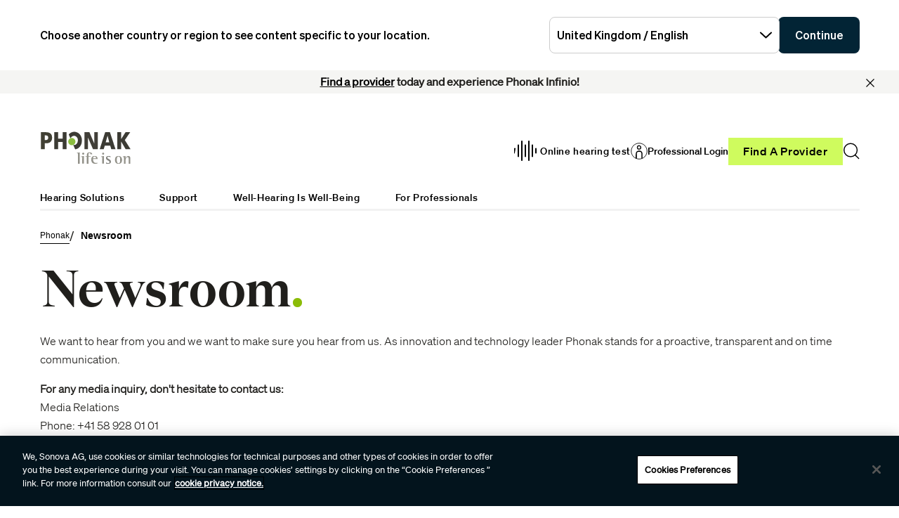

--- FILE ---
content_type: application/javascript;charset=utf-8
request_url: https://www.phonak.com/etc.clientlibs/phonak/clientlibs/generated/clientlib-site.lc-a39b4d8e501e13404e29c9594697e274-lc.min.js
body_size: 179355
content:
/*! For license information please see sonovaCommonJS.js.LICENSE.txt */
!function(){var e={1342:function(e){e.exports=function(){"use strict";const e="font-weight: normal;",t=e+"font-style: italic;",n="default",a=Object.freeze({assert:!0,error:!0,warn:!0}),r={expand:!0,defaultEvent:void 0,event:void 0,label:"AutoConsoleGroup",showTime:!0},s={profile:0,profileEnd:0,timeStamp:0,trace:0},i=Object.assign(console),{fromEntries:o,keys:d}=Object,l=e=>[e,i[e]],c=e=>t=>[t,function(n){e[t]=n}],u=(e,t)=>o(d(e).map(t)),m=!(typeof window>"u"||"function"!=typeof window.matchMedia)&&window.matchMedia("(prefers-color-scheme: dark)").matches,_=m?"color: #A9C7FB;":"color: #135CD2;",p=m?"color: #E3E3E3;":"color: #1F1F1F;",h="5.4.6",f="iframeResizer",y="[iFrameSizer]",L=Object.freeze({max:1,scroll:1,bodyScroll:1,documentElementScroll:1}),g="onload",v="init",M=Object.freeze({[g]:1,[v]:1}),b="expanded",w="collapsed",k=Object.freeze({[b]:1,[w]:1}),Y=e=>t=>window.chrome?e(t.replaceAll("<br>","\n").replaceAll("<rb>","[31;1m").replaceAll("</>","[m").replaceAll("<b>","[1m").replaceAll("<i>","[3m").replaceAll("<u>","[4m")):e((e=>e.replaceAll("<br>","\n").replaceAll(/<[/a-z]+>/gi,""))(t)),S=e=>e,D=(T=function(o={}){const d={},m={},_=[],p={...r,expand:!o.collapsed||r.expanded,...o};let h="";function f(){_.length=0,h=""}function y(){delete p.event,f()}const L=()=>!!_.some((([e])=>e in a))||!!p.expand;function g(){if(0!==_.length){i[L()?"group":"groupCollapsed"](`%c${p.label}%c ${(e=>{const t=e.event||e.defaultEvent;return t?`${t}`:""})(p)} %c${p.showTime?h:""}`,e,"font-weight: bold;",t);for(const[e,...t]of _)i.assert(e in i,`Unknown console method: ${e}`),e in i&&i[e](...t);i.groupEnd(),y()}else y()}function v(){""===h&&(h=function(){const e=new Date,t=(t,n)=>e[t]().toString().padStart(n,"0");return`@ ${t("getHours",2)}:${t("getMinutes",2)}:${t("getSeconds",2)}.${t("getMilliseconds",3)}`}())}function M(e,...t){0===_.length&&(v(),queueMicrotask((()=>queueMicrotask(g)))),_.push([e,...t])}function b(e=n,...t){d[e]?M("log",`${e}: ${performance.now()-d[e]} ms`,...t):M("timeLog",e,...t)}return{...u(p,c(p)),...u(console,(e=>[e,(...t)=>M(e,...t)])),...u(s,l),assert:function(e,...t){e||M("assert",e,...t)},count:function(e=n){m[e]?m[e]+=1:m[e]=1,M("log",`${e}: ${m[e]}`)},countReset:function(e=n){delete m[e]},endAutoGroup:g,errorBoundary:e=>(...t)=>{let n;try{n=e(...t)}catch(e){if(!Error.prototype.isPrototypeOf(e))throw e;M("error",e)}return n},event:function(e){v(),p.event=e},purge:f,time:function(e=n){v(),d[e]=performance.now()},timeEnd:function(e=n){b(e),delete d[e]},timeLog:b,touch:v}},T?.__esModule?T.default:T);var T;let E={},A=!1;const x=e=>window.top===window.self?`parent(${e})`:`nested parent(${e})`,H=e=>(t,...n)=>E[t]?.console[e](...n);var C;const j=(C="log",(e,...t)=>!0===(e=>E[e]?E[e].log:A)(e)?H(C)(e,...t):null),P=H("warn"),q=H("error"),O=H("event"),N=H("purge"),R=H("errorBoundary"),B=(e,...t)=>E[e]?E[e].console.warn(Y(S)(...t)):queueMicrotask((()=>console?.warn(Y((e=>(...t)=>[`${f}(${e})`,...t].join(" "))(e))(...t)))),I=(e=>(t,n="renamed to")=>(a,r,s="",i="")=>e(i,`<rb>Deprecated ${t}(${a.replace("()","")})</>\n\nThe <b>${a}</> ${t.toLowerCase()} has been ${n} <b>${r}</>. ${s}Use of the old ${t.toLowerCase()} will be removed in a future version of <i>iframe-resizer</>.`))(B),$=I("Function"),W=I("Option"),F=(e,t,n,a)=>e.addEventListener(t,n,a||!1),z=(e,t,n)=>e.removeEventListener(t,n,!1),V=e=>{if(!e)return"";let t=-559038744,n=1103547984;for(let a,r=0;r<e.length;r++)a=e.codePointAt(r),t=Math.imul(t^a,2246822519),n=Math.imul(n^a,3266489917);return t^=Math.imul(t^n>>>15,1935289751),n^=Math.imul(n^t>>>15,3405138345),t^=n>>>16,n^=t>>>16,(2097152*(n>>>0)+(t>>>11)).toString(36)},U=e=>e.replace(/[A-Za-z]/g,(e=>String.fromCodePoint((e<="Z"?90:122)>=(e=e.codePointAt(0)+19)?e:e-26))),J=["<iy><yi>Puchspk Spjluzl Rlf</><iy><iy>","<iy><yi>Tpzzpun Spjluzl Rlf</><iy><iy>","Aopz spiyhyf pz hchpshisl dpao ivao Jvttlyjphs huk Vwlu-Zvbyjl spjluzlz.<iy><iy><i>Jvttlyjphs Spjluzl</><iy>Mvy jvttlyjphs bzl, <p>pmyhtl-ylzpgly</> ylxbpylz h svd jvza vul aptl spjluzl mll. Mvy tvyl pumvythapvu cpzpa <b>oaawz://pmyhtl-ylzpgly.jvt/wypjpun</>.<iy><iy><i>Vwlu Zvbyjl Spjluzl</><iy>Pm fvb hyl bzpun aopz spiyhyf pu h uvu-jvttlyjphs vwlu zvbyjl wyvqlja aolu fvb jhu bzl pa mvy myll bukly aol alytz vm aol NWS C3 Spjluzl. Av jvumpyt fvb hjjlwa aolzl alytz, wslhzl zla aol <i>spjluzl</> rlf pu <p>pmyhtl-ylzpgly</> vwapvuz av <i>NWSc3</>.<iy><iy>Mvy tvyl pumvythapvu wslhzl zll: <b>oaawz://pmyhtl-ylzpgly.jvt/nws</>","<i>NWSc3 Spjluzl Clyzpvu</><iy><iy>Aopz clyzpvu vm <p>pmyhtl-ylzpgly</> pz ilpun bzlk bukly aol alytz vm aol <i>NWS C3</> spjluzl. Aopz spjluzl hssvdz fvb av bzl <p>pmyhtl-ylzpgly</> pu Vwlu Zvbyjl wyvqljaz, iba pa ylxbpylz fvby wyvqlja av il wbispj, wyvcpkl haaypibapvu huk il spjluzlk bukly clyzpvu 3 vy shaly vm aol NUB Nlulyhs Wbispj Spjluzl.<iy><iy>Pm fvb hyl bzpun aopz spiyhyf pu h uvu-vwlu zvbyjl wyvqlja vy dlizpal, fvb dpss ullk av wbyjohzl h svd jvza vul aptl jvttlyjphs spjluzl.<iy><iy>Mvy tvyl pumvythapvu cpzpa <b>oaawz://pmyhtl-ylzpgly.jvt/wypjpun</>.","<iy><yi>Zvsv spjluzl kvlz uva zbwwvya jyvzz-kvthpu</><iy><iy>Av bzl <p>pmyhtl-ylzpgly</> dpao jyvzz kvthpu pmyhtlz fvb ullk lpaoly aol Wyvmlzzpvuhs vy Ibzpulzz spjluzlz. Mvy klahpsz vu bwnyhkl wypjpun wslhzl jvuahja pumv@pmyhtl-ylzpgly.jvt."],G=["NWSc3","zvsv","wyv","ibzpulzz","vlt"],K=Object.fromEntries(["2cgs7fdf4xb","1c9ctcccr4z","1q2pc4eebgb","ueokt0969w","w2zxchhgqz","1umuxblj2e5"].map(((e,t)=>[e,Math.max(0,t-1)]))),Q=e=>U(J[e]),Z=e=>{const t=e[U("spjluzl")];if(!t)return-1;const n=t.split("-");let a=function(e=""){let t=-2;const n=V(U(e));return n in K&&(t=K[n]),t}(n[0]);return 0===a||(e=>e[2]===V(e[0]+e[1]))(n)||(a=-2),a},X={},ee=Object.freeze({autoResize:!0,bodyBackground:null,bodyMargin:null,bodyPadding:null,checkOrigin:!0,direction:"vertical",inPageLinks:!1,heightCalculationMethod:"auto",id:"iFrameResizer",log:!1,logExpand:!1,license:void 0,mouseEvents:!0,offsetHeight:null,offsetWidth:null,postMessageTarget:null,sameDomain:!1,scrolling:!1,sizeHeight:!0,sizeWidth:!1,tolerance:0,waitForLoad:!1,warningTimeout:5e3,widthCalculationMethod:"auto",onClose:()=>!0,onClosed(){},onInit:!1,onMessage:null,onMouseEnter(){},onMouseLeave(){},onReady:e=>{"function"==typeof X[e.id].onInit&&(W("init()","onReady()","",e.id),X[e.id].onInit(e))},onResized(){},onScroll:()=>!0}),te={position:null,version:h};function ne(e){function t(){ce(Y),de(S),b("onResized",Y)}function n(e){return"border-box"!==e.boxSizing?0:(e.paddingTop?parseInt(e.paddingTop,10):0)+(e.paddingBottom?parseInt(e.paddingBottom,10):0)}function a(e){return"border-box"!==e.boxSizing?0:(e.borderTopWidth?parseInt(e.borderTopWidth,10):0)+(e.borderBottomWidth?parseInt(e.borderBottomWidth,10):0)}const r=e=>k.slice(k.indexOf(":")+7+e),s=(e,t)=>(n,a)=>{const r={};var s,i;s=function(){me(`${n} (${e})`,`${e}:${t()}`,a)},r[i=a]||(s(),r[i]=requestAnimationFrame((()=>{r[i]=null})))},i=(e,t)=>()=>{let n=!1;const a=t=>()=>{X[d]?n&&n!==t||(e(t,d),n=t,requestAnimationFrame((()=>{n=!1}))):o()},r=a("scroll"),s=a("resize window");function i(e,t){t(window,"scroll",r),t(window,"resize",s)}function o(){O(d,`stop${t}`),i(0,z),l.disconnect(),c.disconnect(),z(X[d].iframe,"load",o)}const d=S,l=new ResizeObserver(a("pageObserver")),c=new ResizeObserver(a("iframeObserver"));X[d]&&(X[d][`stop${t}`]=o,F(X[d].iframe,"load",o),i(0,F),l.observe(document.body,{attributes:!0,childList:!0,subtree:!0}),c.observe(X[d].iframe,{attributes:!0,childList:!1,subtree:!1}))},o=e=>()=>{e in X[S]&&(X[S][e](),delete X[S][e])},d=s("pageInfo",(function(){const e=document.body.getBoundingClientRect(),t=Y.iframe.getBoundingClientRect(),{scrollY:n,scrollX:a,innerHeight:r,innerWidth:s}=window,{clientHeight:i,clientWidth:o}=document.documentElement;return JSON.stringify({iframeHeight:t.height,iframeWidth:t.width,clientHeight:Math.max(i,r||0),clientWidth:Math.max(o,s||0),offsetTop:parseInt(t.top-e.top,10),offsetLeft:parseInt(t.left-e.left,10),scrollTop:n,scrollLeft:a,documentHeight:i,documentWidth:o,windowHeight:r,windowWidth:s})})),l=s("parentInfo",(function(){const{iframe:e}=Y,{scrollWidth:t,scrollHeight:n}=document.documentElement,{width:a,height:r,offsetLeft:s,offsetTop:i,pageLeft:o,pageTop:d,scale:l}=window.visualViewport;return JSON.stringify({iframe:e.getBoundingClientRect(),document:{scrollWidth:t,scrollHeight:n},viewport:{width:a,height:r,offsetLeft:s,offsetTop:i,pageLeft:o,pageTop:d,scale:l}})})),c=i(d,"PageInfo"),u=i(l,"ParentInfo"),m=o("stopPageInfo"),f=o("stopParentInfo");function L(e){const t=e.getBoundingClientRect();return ie(),{x:Number(t.left)+Number(te.position.x),y:Number(t.top)+Number(te.position.y)}}function g(e){const t=e?L(Y.iframe):{x:0,y:0};j(S,`Reposition requested (offset x:%c${t.x}%c y:%c${t.y})`,_,p,_);const n=((e,t)=>({x:e.width+t.x,y:e.height+t.y}))(Y,t),a=window.parentIframe||window.parentIFrame;a?function(t,n){t["scrollTo"+(e?"Offset":"")](n.x,n.y)}(a,n):function(e){te.position=e,v(S)}(n)}function v(e){const{x:t,y:n}=te.position,a=X[e]?.iframe;!1!==b("onScroll",{iframe:a,top:n,left:t,x:t,y:n})?de(e):oe()}function M(e){let t={};if(0===Y.width&&0===Y.height){const e=r(9).split(":");t={x:e[1],y:e[0]}}else t={x:Y.width,y:Y.height};b(e,{iframe:Y.iframe,screenX:Number(t.x),screenY:Number(t.y),type:Y.type})}const b=(e,t)=>ae(S,e,t);function w(){const{height:e,iframe:n,msg:a,type:s,width:i}=Y;switch(X[S]?.firstRun&&X[S]&&(X[S].firstRun=!1),s){case"close":se(n);break;case"message":d=r(6),b("onMessage",{iframe:Y.iframe,message:JSON.parse(d)});break;case"mouseenter":M("onMouseEnter");break;case"mouseleave":M("onMouseLeave");break;case"autoResize":X[S].autoResize=JSON.parse(r(9));break;case"scrollBy":!function(){const e=Y.width,t=Y.height,n=window.parentIframe||window.parentIFrame||window;j(S,`scrollBy: x: %c${e}%c y: %c${t}`,_,p,_),n.scrollBy(e,t)}();break;case"scrollTo":g(!1);break;case"scrollToOffset":g(!0);break;case"pageInfo":c();break;case"parentInfo":u();break;case"pageInfoStop":m();break;case"parentInfoStop":f();break;case"inPageLink":!function(e){const t=e.split("#")[1]||"",n=decodeURIComponent(t);let a=document.getElementById(n)||document.getElementsByName(n)[0];a?function(){const e=L(a);j(S,`Moving to in page link: %c#${t}`,_),te.position={x:e.x,y:e.y},v(S),window.location.hash=t}():window.top!==window.self&&function(){const e=window.parentIframe||window.parentIFrame;e&&e.moveToAnchor(t)}()}(r(9));break;case"title":!function(e,t){X[t]?.syncTitle&&(X[t].iframe.title=e,j(t,`Set iframe title attribute: %c${e}`,_))}(a,S);break;case"reset":le(Y);break;case"init":t(),function(e){try{X[e].sameOrigin=!!X[e]?.iframe?.contentWindow?.iframeChildListener}catch(t){X[e].sameOrigin=!1}}(S),(o=a)!==h&&(void 0!==o||B(S,"<rb>Legacy version detected in iframe</>\n\nDetected legacy version of child page script. It is recommended to update the page in the iframe to use <b>@iframe-resizer/child</>.\n\nSee <u>https://iframe-resizer.com/setup/#child-page-setup</> for more details.\n")),he=!0,b("onReady",n);break;default:if(0===i&&0===e)return void P(S,`Unsupported message received (${s}), this is likely due to the iframe containing a later version of iframe-resizer than the parent page`);if(0===i||0===e)return;if(document.hidden)return;t()}var o,d}let k=e.data,Y={},S=null;"[iFrameResizerChild]Ready"!==k?y===`${k}`.slice(0,13)&&k.slice(13).split(":")[0]in X&&(Y=function(){const e=k.slice(13).split(":"),t=e[1]?Number(e[1]):0,r=X[e[0]]?.iframe,s=getComputedStyle(r);return{iframe:r,id:e[0],height:t+n(s)+a(s),width:Number(e[2]),type:e[3],msg:e[4]}}(),S=Y.id,S?(O(S,Y.type),R(S,(function(){!function(e){if(!X[e])throw new Error(`${Y.type} No settings for ${e}. Message was: ${k}`)}(S),Y.type in{true:1,false:1,undefined:1}||(X[S].loaded=!0,(null!==Y.iframe||(P(S,`The iframe (${Y.id}) was not found.`),0))&&function(){const{origin:t,sameOrigin:n}=e;if(n)return!0;let a=X[S]?.checkOrigin;if(a&&"null"!=`${t}`&&!(a.constructor===Array?function(){let e=0,n=!1;for(;e<a.length;e++)if(a[e]===t){n=!0;break}return n}():function(){const e=X[S]?.remoteHost;return t===e}()))throw new Error(`Unexpected message received from: ${t} for ${Y.iframe.id}. Message was: ${e.data}. This error can be disabled by setting the checkOrigin: false option or by providing of array of trusted domains.`);return!0}()&&w())}))()):P("","iframeResizer received messageData without id, message was: ",k)):Object.keys(X).forEach((e=>{X[e].mode>=0&&me("iFrame requested init",_e(e),e)}))}function ae(e,t,n){let a=null,r=null;if(X[e]){if(a=X[e][t],"function"!=typeof a)throw new TypeError(`${t} on iFrame[${e}] is not a function`);if("onClose"===t||"onScroll"===t)try{r=a(n)}catch(n){console.error(n),P(e,`Error in ${t} callback`)}else setTimeout((()=>a(n)))}return r}function re(e){const{id:t}=e;delete X[t],delete e.iframeResizer}function se(e){const{id:t}=e;if(!1!==ae(t,"onClose",t)){try{e.parentNode&&e.remove()}catch(e){P(t,e)}ae(t,"onClosed",t),re(e)}}function ie(e){null===te.position&&(te.position={x:window.scrollX,y:window.scrollY})}function oe(){te.position=null}function de(e){null!==te.position&&(window.scrollTo(te.position.x,te.position.y),j(e,`Set page position: %c${te.position.x}%c, %c${te.position.y}`,_,p,_),oe())}function le(e){ie(e.id),ce(e),me("reset","reset",e.id)}function ce(e){function t(t){const a=`${e[t]}px`;e.iframe.style[t]=a,j(n,`Set ${t}: %c${a}`,_)}const{id:n}=e,{sizeHeight:a,sizeWidth:r}=X[n];a&&t("height"),r&&t("width")}E=X;const ue=e=>e.split(":").filter(((e,t)=>19!==t)).join(":");function me(e,t,n,a){function r(a){const r=e in M?ue(t):t;j(n,a,_,p,_),j(n,`Message data: %c${r}`,_)}O(n,e),X[n]&&(X[n]?.postMessageTarget?function(){const{iframe:e,postMessageTarget:a,sameOrigin:s,targetOrigin:i}=X[n];if(s)try{return e.contentWindow.iframeChildListener(y+t),void r(`Sending message to iframe %c${n}%c via sameOrigin`)}catch(e){}r(`Sending message to iframe: %c${n}%c targetOrigin: %c${i}`),a.postMessage(y+t,i)}():P(n,`Iframe(${n}) not found`),a&&X[n]?.warningTimeout&&(X[n].msgTimeout=setTimeout((function(){if(void 0===X[n])return;const{iframe:e,loaded:t,loadErrorShown:a,waitForLoad:r}=X[n],{sandbox:s}=e,i="object"==typeof s&&s.length>0;t||a||(X[n].loadErrorShown=!0,B(n,`<rb>No response from iFrame</>\n            \nThe iframe (<i>${n}</>) has not responded within ${X[n].warningTimeout/1e3} seconds. Check <b>@iframe-resizer/child</> package has been loaded in the iframe.\n${r?"\nThe <b>waitForLoad</> option is currently set to <i>'true'</>. If the iframe loads before the JavaScript runs, this option will prevent <i>iframe-resizer</> from initialising. To disable this, set the <b>waitForLoad</> option to <i>'false'</>.  \n":""}${!i||s.contains("allow-scripts")&&s.contains("allow-same-origin")?"":"\nThe iframe has the <b>sandbox</> attribute, please ensure it contains both the <i>'allow-same-origin'</> and <i>'allow-scripts'</> values.\n"} \n${!i||s.contains("allow-scripts")&&s.contains("allow-same-origin")?"":"The iframe has the <b>sandbox</> attribute, please ensure it contains both the <i>'allow-same-origin'</> and <i>'allow-scripts'</> values.\n"}This message can be ignored if everything is working, or you can set the <b>warningTimeout</> option to a higher value or zero to suppress this warning.\n`))}),X[n].warningTimeout)))}function _e(e){const t=X[e];return[e,"8",t.sizeWidth,t.log,"32",!0,t.autoResize,t.bodyMargin,t.heightCalculationMethod,t.bodyBackground,t.bodyPadding,t.tolerance,t.inPageLinks,"child",t.widthCalculationMethod,t.mouseEvents,t.offsetHeight,t.offsetWidth,t.sizeHeight,t.license,te.version,t.mode,"",t.logExpand].join(":")}let pe=0,he=!1,fe=!1;const ye=t=>n=>{function a(){if(X[u]){const{iframe:e}=X[u],t={close:se.bind(null,e),disconnect:re.bind(null,e),removeListeners(){B(u,"<rb>Deprecated Method Name</>\n\nThe [removeListeners()</> method has been renamed to [disconnect()</>.\n"),this.disconnect()},resize(){B(u,"<rb>Deprecated Method</>\n        \nUse of the <b>resize()</> method from the parent page is deprecated and will be removed in a future version of <i>iframe-resizer</>. As their are no longer any edge cases that require triggering a resize from the parent page, it is recommended to remove this method from your code."),me.bind(null,"Window resize","resize",u)},moveToAnchor(e){((e,t,n)=>{if(typeof e!==t)throw new TypeError(`moveToAnchor(anchor) anchor is not a ${a=t,a.charAt(0).toUpperCase()+a.slice(1)}`);var a})(e,"string"),me("Move to anchor",`moveToAnchor:${e}`,u)},sendMessage(e){me("message",`message:${e=JSON.stringify(e)}`,u)}};e.iframeResizer=t,e.iFrameResizer=t}}function r(e){const{id:t}=n,{mode:a,waitForLoad:r}=X[t];-1!==a&&-2!==a&&(F(n,"load",(function(){me(g,`${e}:${he}`,t,!0),function(){const e=X[u]?.firstRun,t=X[u]?.heightCalculationMethod in L;!e&&t&&le({iframe:n,height:0,width:0,type:"init"})}()})),!1===r&&me(v,`${e}:${he}`,t,!0))}function s(e){return e?(("sizeWidth"in e||"sizeHeight"in e||"autoResize"in e)&&B(u,'<rb>Deprecated Option</>\n\nThe <b>sizeWidth</>, <b>sizeHeight</> and <b>autoResize</> options have been replaced with new <b>direction</> option which expects values of <i>"vertical"</>, <i>"horizontal"</> or <i>"horizontal"</>.\n'),e):{}}function i(){const{mode:n}=X[u];if(n<0)throw B("Parent",`${Q(n+2)}${Q(2)}`),N(u),Q(n+2).replace(/<\/?[a-z][^>]*>|<\/>/gi,"");fe||n>0&&t.vInfoDisable||function(t,n){queueMicrotask((()=>console.info(`%ciframe-resizer ${t}`,A||n<1?"font-weight: bold;":e)))}(`v${h} (${(e=>U(G[e]))(n)})`,n),!fe&&n<1&&B("Parent",Q(3)),fe=!0}function o(e){const t=X[e]?.iframe?.title;return""===t||void 0===t}const d=e=>Object.hasOwn(e,"onMouseEnter")||Object.hasOwn(e,"onMouseLeave");function l(e){var t,a;X[u]={...X[u],iframe:n,firstRun:!0,remoteHost:n?.src.split("/").slice(0,3).join("/"),...ee,...s(e),mouseEvents:d(e),mode:Z(e),syncTitle:o(u)},O(u,"setup"),function(){const{direction:e}=X[u];if("horizontal"===e)return X[u].sizeWidth=!0,void(X[u].sizeHeight=!1);if("none"===e)return X[u].sizeWidth=!1,X[u].sizeHeight=!1,void(X[u].autoResize=!1);if("vertical"!==e)throw new TypeError(u,`Direction value of "${e}" is not valid`)}(),(t=e?.offsetSize||e?.offset)&&("vertical"===X[u].direction?X[u].offsetHeight=t:X[u].offsetWidth=t),e?.offset&&B(u,"<rb>Deprecated option</>\n\n The <b>offset</> option has been renamed to <b>offsetSize</>. Use of the old name will be removed in a future version of <i>iframe-resizer</>."),null===X[u].postMessageTarget&&(X[u].postMessageTarget=n.contentWindow),X[u].targetOrigin=!0===X[u].checkOrigin?""===(a=X[u].remoteHost)||null!==a.match(/^(about:blank|javascript:|file:\/\/)/)?"*":a:"*"}const c=()=>"iframeResizer"in n,u=function(e){if(e&&"string"!=typeof e)throw new TypeError("Invalid id for iFrame. Expected String");return""!==e&&e||(e=function(){let e=t?.id||ee.id+pe++;return null!==document.getElementById(e)&&(e+=pe++),e}(),n.id=e),e}(n.id);if("object"!=typeof t)throw new TypeError("Options is not an object");return function(e){const{search:t}=window.location;t.includes("ifrlog")&&(e.log=b,e.logExpand=!t.includes("ifrlog=collapsed"))}(t),function(e,t){const n=Object.hasOwn(t,"log"),a="string"==typeof t.log,r=n?!!a||t.log:ee.log;Object.hasOwn(t,"logExpand")||(t.logExpand=n&&a?t.log===b:ee.logExpand),function(e){-1===e?.log&&(e.log=!1,e.vInfoDisable=!0)}(t),function({enabled:e,expand:t,iframeId:n}){const a=D({expand:t,label:x(n)});A=e,E[n]||(E[n]={console:a})}({enabled:r,expand:t.logExpand,iframeId:e}),a&&!(t.log in k)&&q(e,'Invalid value for options.log: Accepted values are "expanded" and "collapsed"'),t.log=r}(u,t),R(u,(function(e){c()?P(u,`Ignored iframe (${u}), already setup.`):(l(e),i(),ge(),function(){switch(n.style.overflow=!1===X[u]?.scrolling?"hidden":"auto",X[u]?.scrolling){case"omit":break;case!0:n.scrolling="yes";break;case!1:n.scrolling="no";break;default:n.scrolling=X[u]?X[u].scrolling:"no"}}(),function(){const{bodyMargin:e}=X[u];"number"!=typeof e&&"0"!==e||(X[u].bodyMargin=`${e}px`)}(),r(_e(u)),a())}))(t),n?.iFrameResizer};function Le(){!1===document.hidden&&function(e,t){const n=e=>X[e]?.autoResize&&!X[e]?.firstRun;Object.keys(X).forEach((function(a){n(a)&&me(e,t,a)}))}("Tab Visible","resize")}const ge=(e=>{let t=!1;return function(){return t?void 0:(t=!0,Reflect.apply(e,this,arguments))}})((()=>{F(window,"message",ne),F(document,"visibilitychange",Le),window.iframeParentListener=e=>setTimeout((()=>ne({data:e,sameOrigin:!0})))})),ve=`[${f}] `,Me=function(){function e(e){switch(!0){case!e:throw new TypeError(`${ve}iframe is not defined`);case!e.tagName:throw new TypeError(`${ve}Not a valid DOM element`);case"IFRAME"!==e.tagName.toUpperCase():throw new TypeError(`${ve}Expected <IFRAME> tag, found <${e.tagName}>`);default:t(e),n.push(e)}}let t,n;return function(a,r){if("undefined"==typeof window)return[];switch(t=ye(a),n=[],typeof r){case"undefined":case"string":document.querySelectorAll(r||"iframe").forEach(e);break;case"object":e(r);break;default:throw new TypeError(`${ve}Unexpected data type (${typeof r})`)}return Object.freeze(n)}}();return"undefined"!=typeof window&&(window.iFrameResize=window.iFrameResize||function(...e){$("iFrameResize()","iframeResize()","","parent"),Me(...e)}),Me}()},1296:function(e,t,n){var a=/^\s+|\s+$/g,r=/^[-+]0x[0-9a-f]+$/i,s=/^0b[01]+$/i,i=/^0o[0-7]+$/i,o=parseInt,d="object"==typeof n.g&&n.g&&n.g.Object===Object&&n.g,l="object"==typeof self&&self&&self.Object===Object&&self,c=d||l||Function("return this")(),u=Object.prototype.toString,m=Math.max,_=Math.min,p=function(){return c.Date.now()};function h(e){var t=typeof e;return!!e&&("object"==t||"function"==t)}function f(e){if("number"==typeof e)return e;if(function(e){return"symbol"==typeof e||function(e){return!!e&&"object"==typeof e}(e)&&"[object Symbol]"==u.call(e)}(e))return NaN;if(h(e)){var t="function"==typeof e.valueOf?e.valueOf():e;e=h(t)?t+"":t}if("string"!=typeof e)return 0===e?e:+e;e=e.replace(a,"");var n=s.test(e);return n||i.test(e)?o(e.slice(2),n?2:8):r.test(e)?NaN:+e}e.exports=function(e,t,n){var a,r,s,i,o,d,l=0,c=!1,u=!1,y=!0;if("function"!=typeof e)throw new TypeError("Expected a function");function L(t){var n=a,s=r;return a=r=void 0,l=t,i=e.apply(s,n)}function g(e){return l=e,o=setTimeout(M,t),c?L(e):i}function v(e){var n=e-d;return void 0===d||n>=t||n<0||u&&e-l>=s}function M(){var e=p();if(v(e))return b(e);o=setTimeout(M,function(e){var n=t-(e-d);return u?_(n,s-(e-l)):n}(e))}function b(e){return o=void 0,y&&a?L(e):(a=r=void 0,i)}function w(){var e=p(),n=v(e);if(a=arguments,r=this,d=e,n){if(void 0===o)return g(d);if(u)return o=setTimeout(M,t),L(d)}return void 0===o&&(o=setTimeout(M,t)),i}return t=f(t)||0,h(n)&&(c=!!n.leading,s=(u="maxWait"in n)?m(f(n.maxWait)||0,t):s,y="trailing"in n?!!n.trailing:y),w.cancel=function(){void 0!==o&&clearTimeout(o),l=0,a=d=r=o=void 0},w.flush=function(){return void 0===o?i:b(p())},w}},2786:function(e,t,n){!function(e){"use strict";e.defineLocale("af",{months:"Januarie_Februarie_Maart_April_Mei_Junie_Julie_Augustus_September_Oktober_November_Desember".split("_"),monthsShort:"Jan_Feb_Mrt_Apr_Mei_Jun_Jul_Aug_Sep_Okt_Nov_Des".split("_"),weekdays:"Sondag_Maandag_Dinsdag_Woensdag_Donderdag_Vrydag_Saterdag".split("_"),weekdaysShort:"Son_Maa_Din_Woe_Don_Vry_Sat".split("_"),weekdaysMin:"So_Ma_Di_Wo_Do_Vr_Sa".split("_"),meridiemParse:/vm|nm/i,isPM:function(e){return/^nm$/i.test(e)},meridiem:function(e,t,n){return e<12?n?"vm":"VM":n?"nm":"NM"},longDateFormat:{LT:"HH:mm",LTS:"HH:mm:ss",L:"DD/MM/YYYY",LL:"D MMMM YYYY",LLL:"D MMMM YYYY HH:mm",LLLL:"dddd, D MMMM YYYY HH:mm"},calendar:{sameDay:"[Vandag om] LT",nextDay:"[Môre om] LT",nextWeek:"dddd [om] LT",lastDay:"[Gister om] LT",lastWeek:"[Laas] dddd [om] LT",sameElse:"L"},relativeTime:{future:"oor %s",past:"%s gelede",s:"'n paar sekondes",ss:"%d sekondes",m:"'n minuut",mm:"%d minute",h:"'n uur",hh:"%d ure",d:"'n dag",dd:"%d dae",M:"'n maand",MM:"%d maande",y:"'n jaar",yy:"%d jaar"},dayOfMonthOrdinalParse:/\d{1,2}(ste|de)/,ordinal:function(e){return e+(1===e||8===e||e>=20?"ste":"de")},week:{dow:1,doy:4}})}(n(381))},4130:function(e,t,n){!function(e){"use strict";var t=function(e){return 0===e?0:1===e?1:2===e?2:e%100>=3&&e%100<=10?3:e%100>=11?4:5},n={s:["أقل من ثانية","ثانية واحدة",["ثانيتان","ثانيتين"],"%d ثوان","%d ثانية","%d ثانية"],m:["أقل من دقيقة","دقيقة واحدة",["دقيقتان","دقيقتين"],"%d دقائق","%d دقيقة","%d دقيقة"],h:["أقل من ساعة","ساعة واحدة",["ساعتان","ساعتين"],"%d ساعات","%d ساعة","%d ساعة"],d:["أقل من يوم","يوم واحد",["يومان","يومين"],"%d أيام","%d يومًا","%d يوم"],M:["أقل من شهر","شهر واحد",["شهران","شهرين"],"%d أشهر","%d شهرا","%d شهر"],y:["أقل من عام","عام واحد",["عامان","عامين"],"%d أعوام","%d عامًا","%d عام"]},a=function(e){return function(a,r,s,i){var o=t(a),d=n[e][t(a)];return 2===o&&(d=d[r?0:1]),d.replace(/%d/i,a)}},r=["جانفي","فيفري","مارس","أفريل","ماي","جوان","جويلية","أوت","سبتمبر","أكتوبر","نوفمبر","ديسمبر"];e.defineLocale("ar-dz",{months:r,monthsShort:r,weekdays:"الأحد_الإثنين_الثلاثاء_الأربعاء_الخميس_الجمعة_السبت".split("_"),weekdaysShort:"أحد_إثنين_ثلاثاء_أربعاء_خميس_جمعة_سبت".split("_"),weekdaysMin:"ح_ن_ث_ر_خ_ج_س".split("_"),weekdaysParseExact:!0,longDateFormat:{LT:"HH:mm",LTS:"HH:mm:ss",L:"D/‏M/‏YYYY",LL:"D MMMM YYYY",LLL:"D MMMM YYYY HH:mm",LLLL:"dddd D MMMM YYYY HH:mm"},meridiemParse:/ص|م/,isPM:function(e){return"م"===e},meridiem:function(e,t,n){return e<12?"ص":"م"},calendar:{sameDay:"[اليوم عند الساعة] LT",nextDay:"[غدًا عند الساعة] LT",nextWeek:"dddd [عند الساعة] LT",lastDay:"[أمس عند الساعة] LT",lastWeek:"dddd [عند الساعة] LT",sameElse:"L"},relativeTime:{future:"بعد %s",past:"منذ %s",s:a("s"),ss:a("s"),m:a("m"),mm:a("m"),h:a("h"),hh:a("h"),d:a("d"),dd:a("d"),M:a("M"),MM:a("M"),y:a("y"),yy:a("y")},postformat:function(e){return e.replace(/,/g,"،")},week:{dow:0,doy:4}})}(n(381))},6135:function(e,t,n){!function(e){"use strict";e.defineLocale("ar-kw",{months:"يناير_فبراير_مارس_أبريل_ماي_يونيو_يوليوز_غشت_شتنبر_أكتوبر_نونبر_دجنبر".split("_"),monthsShort:"يناير_فبراير_مارس_أبريل_ماي_يونيو_يوليوز_غشت_شتنبر_أكتوبر_نونبر_دجنبر".split("_"),weekdays:"الأحد_الإتنين_الثلاثاء_الأربعاء_الخميس_الجمعة_السبت".split("_"),weekdaysShort:"احد_اتنين_ثلاثاء_اربعاء_خميس_جمعة_سبت".split("_"),weekdaysMin:"ح_ن_ث_ر_خ_ج_س".split("_"),weekdaysParseExact:!0,longDateFormat:{LT:"HH:mm",LTS:"HH:mm:ss",L:"DD/MM/YYYY",LL:"D MMMM YYYY",LLL:"D MMMM YYYY HH:mm",LLLL:"dddd D MMMM YYYY HH:mm"},calendar:{sameDay:"[اليوم على الساعة] LT",nextDay:"[غدا على الساعة] LT",nextWeek:"dddd [على الساعة] LT",lastDay:"[أمس على الساعة] LT",lastWeek:"dddd [على الساعة] LT",sameElse:"L"},relativeTime:{future:"في %s",past:"منذ %s",s:"ثوان",ss:"%d ثانية",m:"دقيقة",mm:"%d دقائق",h:"ساعة",hh:"%d ساعات",d:"يوم",dd:"%d أيام",M:"شهر",MM:"%d أشهر",y:"سنة",yy:"%d سنوات"},week:{dow:0,doy:12}})}(n(381))},6440:function(e,t,n){!function(e){"use strict";var t={1:"1",2:"2",3:"3",4:"4",5:"5",6:"6",7:"7",8:"8",9:"9",0:"0"},n=function(e){return 0===e?0:1===e?1:2===e?2:e%100>=3&&e%100<=10?3:e%100>=11?4:5},a={s:["أقل من ثانية","ثانية واحدة",["ثانيتان","ثانيتين"],"%d ثوان","%d ثانية","%d ثانية"],m:["أقل من دقيقة","دقيقة واحدة",["دقيقتان","دقيقتين"],"%d دقائق","%d دقيقة","%d دقيقة"],h:["أقل من ساعة","ساعة واحدة",["ساعتان","ساعتين"],"%d ساعات","%d ساعة","%d ساعة"],d:["أقل من يوم","يوم واحد",["يومان","يومين"],"%d أيام","%d يومًا","%d يوم"],M:["أقل من شهر","شهر واحد",["شهران","شهرين"],"%d أشهر","%d شهرا","%d شهر"],y:["أقل من عام","عام واحد",["عامان","عامين"],"%d أعوام","%d عامًا","%d عام"]},r=function(e){return function(t,r,s,i){var o=n(t),d=a[e][n(t)];return 2===o&&(d=d[r?0:1]),d.replace(/%d/i,t)}},s=["يناير","فبراير","مارس","أبريل","مايو","يونيو","يوليو","أغسطس","سبتمبر","أكتوبر","نوفمبر","ديسمبر"];e.defineLocale("ar-ly",{months:s,monthsShort:s,weekdays:"الأحد_الإثنين_الثلاثاء_الأربعاء_الخميس_الجمعة_السبت".split("_"),weekdaysShort:"أحد_إثنين_ثلاثاء_أربعاء_خميس_جمعة_سبت".split("_"),weekdaysMin:"ح_ن_ث_ر_خ_ج_س".split("_"),weekdaysParseExact:!0,longDateFormat:{LT:"HH:mm",LTS:"HH:mm:ss",L:"D/‏M/‏YYYY",LL:"D MMMM YYYY",LLL:"D MMMM YYYY HH:mm",LLLL:"dddd D MMMM YYYY HH:mm"},meridiemParse:/ص|م/,isPM:function(e){return"م"===e},meridiem:function(e,t,n){return e<12?"ص":"م"},calendar:{sameDay:"[اليوم عند الساعة] LT",nextDay:"[غدًا عند الساعة] LT",nextWeek:"dddd [عند الساعة] LT",lastDay:"[أمس عند الساعة] LT",lastWeek:"dddd [عند الساعة] LT",sameElse:"L"},relativeTime:{future:"بعد %s",past:"منذ %s",s:r("s"),ss:r("s"),m:r("m"),mm:r("m"),h:r("h"),hh:r("h"),d:r("d"),dd:r("d"),M:r("M"),MM:r("M"),y:r("y"),yy:r("y")},preparse:function(e){return e.replace(/،/g,",")},postformat:function(e){return e.replace(/\d/g,(function(e){return t[e]})).replace(/,/g,"،")},week:{dow:6,doy:12}})}(n(381))},7702:function(e,t,n){!function(e){"use strict";e.defineLocale("ar-ma",{months:"يناير_فبراير_مارس_أبريل_ماي_يونيو_يوليوز_غشت_شتنبر_أكتوبر_نونبر_دجنبر".split("_"),monthsShort:"يناير_فبراير_مارس_أبريل_ماي_يونيو_يوليوز_غشت_شتنبر_أكتوبر_نونبر_دجنبر".split("_"),weekdays:"الأحد_الإثنين_الثلاثاء_الأربعاء_الخميس_الجمعة_السبت".split("_"),weekdaysShort:"احد_اثنين_ثلاثاء_اربعاء_خميس_جمعة_سبت".split("_"),weekdaysMin:"ح_ن_ث_ر_خ_ج_س".split("_"),weekdaysParseExact:!0,longDateFormat:{LT:"HH:mm",LTS:"HH:mm:ss",L:"DD/MM/YYYY",LL:"D MMMM YYYY",LLL:"D MMMM YYYY HH:mm",LLLL:"dddd D MMMM YYYY HH:mm"},calendar:{sameDay:"[اليوم على الساعة] LT",nextDay:"[غدا على الساعة] LT",nextWeek:"dddd [على الساعة] LT",lastDay:"[أمس على الساعة] LT",lastWeek:"dddd [على الساعة] LT",sameElse:"L"},relativeTime:{future:"في %s",past:"منذ %s",s:"ثوان",ss:"%d ثانية",m:"دقيقة",mm:"%d دقائق",h:"ساعة",hh:"%d ساعات",d:"يوم",dd:"%d أيام",M:"شهر",MM:"%d أشهر",y:"سنة",yy:"%d سنوات"},week:{dow:1,doy:4}})}(n(381))},315:function(e,t,n){!function(e){"use strict";var t={1:"١",2:"٢",3:"٣",4:"٤",5:"٥",6:"٦",7:"٧",8:"٨",9:"٩",0:"٠"},n={"١":"1","٢":"2","٣":"3","٤":"4","٥":"5","٦":"6","٧":"7","٨":"8","٩":"9","٠":"0"};e.defineLocale("ar-ps",{months:"كانون الثاني_شباط_آذار_نيسان_أيّار_حزيران_تمّوز_آب_أيلول_تشري الأوّل_تشرين الثاني_كانون الأوّل".split("_"),monthsShort:"ك٢_شباط_آذار_نيسان_أيّار_حزيران_تمّوز_آب_أيلول_ت١_ت٢_ك١".split("_"),weekdays:"الأحد_الإثنين_الثلاثاء_الأربعاء_الخميس_الجمعة_السبت".split("_"),weekdaysShort:"أحد_إثنين_ثلاثاء_أربعاء_خميس_جمعة_سبت".split("_"),weekdaysMin:"ح_ن_ث_ر_خ_ج_س".split("_"),weekdaysParseExact:!0,longDateFormat:{LT:"HH:mm",LTS:"HH:mm:ss",L:"DD/MM/YYYY",LL:"D MMMM YYYY",LLL:"D MMMM YYYY HH:mm",LLLL:"dddd D MMMM YYYY HH:mm"},meridiemParse:/ص|م/,isPM:function(e){return"م"===e},meridiem:function(e,t,n){return e<12?"ص":"م"},calendar:{sameDay:"[اليوم على الساعة] LT",nextDay:"[غدا على الساعة] LT",nextWeek:"dddd [على الساعة] LT",lastDay:"[أمس على الساعة] LT",lastWeek:"dddd [على الساعة] LT",sameElse:"L"},relativeTime:{future:"في %s",past:"منذ %s",s:"ثوان",ss:"%d ثانية",m:"دقيقة",mm:"%d دقائق",h:"ساعة",hh:"%d ساعات",d:"يوم",dd:"%d أيام",M:"شهر",MM:"%d أشهر",y:"سنة",yy:"%d سنوات"},preparse:function(e){return e.replace(/[٣٤٥٦٧٨٩٠]/g,(function(e){return n[e]})).split("").reverse().join("").replace(/[١٢](?![\u062a\u0643])/g,(function(e){return n[e]})).split("").reverse().join("").replace(/،/g,",")},postformat:function(e){return e.replace(/\d/g,(function(e){return t[e]})).replace(/,/g,"،")},week:{dow:0,doy:6}})}(n(381))},6040:function(e,t,n){!function(e){"use strict";var t={1:"١",2:"٢",3:"٣",4:"٤",5:"٥",6:"٦",7:"٧",8:"٨",9:"٩",0:"٠"},n={"١":"1","٢":"2","٣":"3","٤":"4","٥":"5","٦":"6","٧":"7","٨":"8","٩":"9","٠":"0"};e.defineLocale("ar-sa",{months:"يناير_فبراير_مارس_أبريل_مايو_يونيو_يوليو_أغسطس_سبتمبر_أكتوبر_نوفمبر_ديسمبر".split("_"),monthsShort:"يناير_فبراير_مارس_أبريل_مايو_يونيو_يوليو_أغسطس_سبتمبر_أكتوبر_نوفمبر_ديسمبر".split("_"),weekdays:"الأحد_الإثنين_الثلاثاء_الأربعاء_الخميس_الجمعة_السبت".split("_"),weekdaysShort:"أحد_إثنين_ثلاثاء_أربعاء_خميس_جمعة_سبت".split("_"),weekdaysMin:"ح_ن_ث_ر_خ_ج_س".split("_"),weekdaysParseExact:!0,longDateFormat:{LT:"HH:mm",LTS:"HH:mm:ss",L:"DD/MM/YYYY",LL:"D MMMM YYYY",LLL:"D MMMM YYYY HH:mm",LLLL:"dddd D MMMM YYYY HH:mm"},meridiemParse:/ص|م/,isPM:function(e){return"م"===e},meridiem:function(e,t,n){return e<12?"ص":"م"},calendar:{sameDay:"[اليوم على الساعة] LT",nextDay:"[غدا على الساعة] LT",nextWeek:"dddd [على الساعة] LT",lastDay:"[أمس على الساعة] LT",lastWeek:"dddd [على الساعة] LT",sameElse:"L"},relativeTime:{future:"في %s",past:"منذ %s",s:"ثوان",ss:"%d ثانية",m:"دقيقة",mm:"%d دقائق",h:"ساعة",hh:"%d ساعات",d:"يوم",dd:"%d أيام",M:"شهر",MM:"%d أشهر",y:"سنة",yy:"%d سنوات"},preparse:function(e){return e.replace(/[١٢٣٤٥٦٧٨٩٠]/g,(function(e){return n[e]})).replace(/،/g,",")},postformat:function(e){return e.replace(/\d/g,(function(e){return t[e]})).replace(/,/g,"،")},week:{dow:0,doy:6}})}(n(381))},7100:function(e,t,n){!function(e){"use strict";e.defineLocale("ar-tn",{months:"جانفي_فيفري_مارس_أفريل_ماي_جوان_جويلية_أوت_سبتمبر_أكتوبر_نوفمبر_ديسمبر".split("_"),monthsShort:"جانفي_فيفري_مارس_أفريل_ماي_جوان_جويلية_أوت_سبتمبر_أكتوبر_نوفمبر_ديسمبر".split("_"),weekdays:"الأحد_الإثنين_الثلاثاء_الأربعاء_الخميس_الجمعة_السبت".split("_"),weekdaysShort:"أحد_إثنين_ثلاثاء_أربعاء_خميس_جمعة_سبت".split("_"),weekdaysMin:"ح_ن_ث_ر_خ_ج_س".split("_"),weekdaysParseExact:!0,longDateFormat:{LT:"HH:mm",LTS:"HH:mm:ss",L:"DD/MM/YYYY",LL:"D MMMM YYYY",LLL:"D MMMM YYYY HH:mm",LLLL:"dddd D MMMM YYYY HH:mm"},calendar:{sameDay:"[اليوم على الساعة] LT",nextDay:"[غدا على الساعة] LT",nextWeek:"dddd [على الساعة] LT",lastDay:"[أمس على الساعة] LT",lastWeek:"dddd [على الساعة] LT",sameElse:"L"},relativeTime:{future:"في %s",past:"منذ %s",s:"ثوان",ss:"%d ثانية",m:"دقيقة",mm:"%d دقائق",h:"ساعة",hh:"%d ساعات",d:"يوم",dd:"%d أيام",M:"شهر",MM:"%d أشهر",y:"سنة",yy:"%d سنوات"},week:{dow:1,doy:4}})}(n(381))},867:function(e,t,n){!function(e){"use strict";var t={1:"١",2:"٢",3:"٣",4:"٤",5:"٥",6:"٦",7:"٧",8:"٨",9:"٩",0:"٠"},n={"١":"1","٢":"2","٣":"3","٤":"4","٥":"5","٦":"6","٧":"7","٨":"8","٩":"9","٠":"0"},a=function(e){return 0===e?0:1===e?1:2===e?2:e%100>=3&&e%100<=10?3:e%100>=11?4:5},r={s:["أقل من ثانية","ثانية واحدة",["ثانيتان","ثانيتين"],"%d ثوان","%d ثانية","%d ثانية"],m:["أقل من دقيقة","دقيقة واحدة",["دقيقتان","دقيقتين"],"%d دقائق","%d دقيقة","%d دقيقة"],h:["أقل من ساعة","ساعة واحدة",["ساعتان","ساعتين"],"%d ساعات","%d ساعة","%d ساعة"],d:["أقل من يوم","يوم واحد",["يومان","يومين"],"%d أيام","%d يومًا","%d يوم"],M:["أقل من شهر","شهر واحد",["شهران","شهرين"],"%d أشهر","%d شهرا","%d شهر"],y:["أقل من عام","عام واحد",["عامان","عامين"],"%d أعوام","%d عامًا","%d عام"]},s=function(e){return function(t,n,s,i){var o=a(t),d=r[e][a(t)];return 2===o&&(d=d[n?0:1]),d.replace(/%d/i,t)}},i=["يناير","فبراير","مارس","أبريل","مايو","يونيو","يوليو","أغسطس","سبتمبر","أكتوبر","نوفمبر","ديسمبر"];e.defineLocale("ar",{months:i,monthsShort:i,weekdays:"الأحد_الإثنين_الثلاثاء_الأربعاء_الخميس_الجمعة_السبت".split("_"),weekdaysShort:"أحد_إثنين_ثلاثاء_أربعاء_خميس_جمعة_سبت".split("_"),weekdaysMin:"ح_ن_ث_ر_خ_ج_س".split("_"),weekdaysParseExact:!0,longDateFormat:{LT:"HH:mm",LTS:"HH:mm:ss",L:"D/‏M/‏YYYY",LL:"D MMMM YYYY",LLL:"D MMMM YYYY HH:mm",LLLL:"dddd D MMMM YYYY HH:mm"},meridiemParse:/ص|م/,isPM:function(e){return"م"===e},meridiem:function(e,t,n){return e<12?"ص":"م"},calendar:{sameDay:"[اليوم عند الساعة] LT",nextDay:"[غدًا عند الساعة] LT",nextWeek:"dddd [عند الساعة] LT",lastDay:"[أمس عند الساعة] LT",lastWeek:"dddd [عند الساعة] LT",sameElse:"L"},relativeTime:{future:"بعد %s",past:"منذ %s",s:s("s"),ss:s("s"),m:s("m"),mm:s("m"),h:s("h"),hh:s("h"),d:s("d"),dd:s("d"),M:s("M"),MM:s("M"),y:s("y"),yy:s("y")},preparse:function(e){return e.replace(/[١٢٣٤٥٦٧٨٩٠]/g,(function(e){return n[e]})).replace(/،/g,",")},postformat:function(e){return e.replace(/\d/g,(function(e){return t[e]})).replace(/,/g,"،")},week:{dow:6,doy:12}})}(n(381))},1083:function(e,t,n){!function(e){"use strict";var t={1:"-inci",5:"-inci",8:"-inci",70:"-inci",80:"-inci",2:"-nci",7:"-nci",20:"-nci",50:"-nci",3:"-üncü",4:"-üncü",100:"-üncü",6:"-ncı",9:"-uncu",10:"-uncu",30:"-uncu",60:"-ıncı",90:"-ıncı"};e.defineLocale("az",{months:"yanvar_fevral_mart_aprel_may_iyun_iyul_avqust_sentyabr_oktyabr_noyabr_dekabr".split("_"),monthsShort:"yan_fev_mar_apr_may_iyn_iyl_avq_sen_okt_noy_dek".split("_"),weekdays:"Bazar_Bazar ertəsi_Çərşənbə axşamı_Çərşənbə_Cümə axşamı_Cümə_Şənbə".split("_"),weekdaysShort:"Baz_BzE_ÇAx_Çər_CAx_Cüm_Şən".split("_"),weekdaysMin:"Bz_BE_ÇA_Çə_CA_Cü_Şə".split("_"),weekdaysParseExact:!0,longDateFormat:{LT:"HH:mm",LTS:"HH:mm:ss",L:"DD.MM.YYYY",LL:"D MMMM YYYY",LLL:"D MMMM YYYY HH:mm",LLLL:"dddd, D MMMM YYYY HH:mm"},calendar:{sameDay:"[bugün saat] LT",nextDay:"[sabah saat] LT",nextWeek:"[gələn həftə] dddd [saat] LT",lastDay:"[dünən] LT",lastWeek:"[keçən həftə] dddd [saat] LT",sameElse:"L"},relativeTime:{future:"%s sonra",past:"%s əvvəl",s:"bir neçə saniyə",ss:"%d saniyə",m:"bir dəqiqə",mm:"%d dəqiqə",h:"bir saat",hh:"%d saat",d:"bir gün",dd:"%d gün",M:"bir ay",MM:"%d ay",y:"bir il",yy:"%d il"},meridiemParse:/gecə|səhər|gündüz|axşam/,isPM:function(e){return/^(gündüz|axşam)$/.test(e)},meridiem:function(e,t,n){return e<4?"gecə":e<12?"səhər":e<17?"gündüz":"axşam"},dayOfMonthOrdinalParse:/\d{1,2}-(ıncı|inci|nci|üncü|ncı|uncu)/,ordinal:function(e){if(0===e)return e+"-ıncı";var n=e%10,a=e%100-n,r=e>=100?100:null;return e+(t[n]||t[a]||t[r])},week:{dow:1,doy:7}})}(n(381))},9808:function(e,t,n){!function(e){"use strict";function t(e,t){var n=e.split("_");return t%10==1&&t%100!=11?n[0]:t%10>=2&&t%10<=4&&(t%100<10||t%100>=20)?n[1]:n[2]}function n(e,n,a){return"m"===a?n?"хвіліна":"хвіліну":"h"===a?n?"гадзіна":"гадзіну":e+" "+t({ss:n?"секунда_секунды_секунд":"секунду_секунды_секунд",mm:n?"хвіліна_хвіліны_хвілін":"хвіліну_хвіліны_хвілін",hh:n?"гадзіна_гадзіны_гадзін":"гадзіну_гадзіны_гадзін",dd:"дзень_дні_дзён",MM:"месяц_месяцы_месяцаў",yy:"год_гады_гадоў"}[a],+e)}e.defineLocale("be",{months:{format:"студзеня_лютага_сакавіка_красавіка_траўня_чэрвеня_ліпеня_жніўня_верасня_кастрычніка_лістапада_снежня".split("_"),standalone:"студзень_люты_сакавік_красавік_травень_чэрвень_ліпень_жнівень_верасень_кастрычнік_лістапад_снежань".split("_")},monthsShort:"студ_лют_сак_крас_трав_чэрв_ліп_жнів_вер_каст_ліст_снеж".split("_"),weekdays:{format:"нядзелю_панядзелак_аўторак_сераду_чацвер_пятніцу_суботу".split("_"),standalone:"нядзеля_панядзелак_аўторак_серада_чацвер_пятніца_субота".split("_"),isFormat:/\[ ?[Ууў] ?(?:мінулую|наступную)? ?\] ?dddd/},weekdaysShort:"нд_пн_ат_ср_чц_пт_сб".split("_"),weekdaysMin:"нд_пн_ат_ср_чц_пт_сб".split("_"),longDateFormat:{LT:"HH:mm",LTS:"HH:mm:ss",L:"DD.MM.YYYY",LL:"D MMMM YYYY г.",LLL:"D MMMM YYYY г., HH:mm",LLLL:"dddd, D MMMM YYYY г., HH:mm"},calendar:{sameDay:"[Сёння ў] LT",nextDay:"[Заўтра ў] LT",lastDay:"[Учора ў] LT",nextWeek:function(){return"[У] dddd [ў] LT"},lastWeek:function(){switch(this.day()){case 0:case 3:case 5:case 6:return"[У мінулую] dddd [ў] LT";case 1:case 2:case 4:return"[У мінулы] dddd [ў] LT"}},sameElse:"L"},relativeTime:{future:"праз %s",past:"%s таму",s:"некалькі секунд",m:n,mm:n,h:n,hh:n,d:"дзень",dd:n,M:"месяц",MM:n,y:"год",yy:n},meridiemParse:/ночы|раніцы|дня|вечара/,isPM:function(e){return/^(дня|вечара)$/.test(e)},meridiem:function(e,t,n){return e<4?"ночы":e<12?"раніцы":e<17?"дня":"вечара"},dayOfMonthOrdinalParse:/\d{1,2}-(і|ы|га)/,ordinal:function(e,t){switch(t){case"M":case"d":case"DDD":case"w":case"W":return e%10!=2&&e%10!=3||e%100==12||e%100==13?e+"-ы":e+"-і";case"D":return e+"-га";default:return e}},week:{dow:1,doy:7}})}(n(381))},8338:function(e,t,n){!function(e){"use strict";e.defineLocale("bg",{months:"януари_февруари_март_април_май_юни_юли_август_септември_октомври_ноември_декември".split("_"),monthsShort:"яну_фев_мар_апр_май_юни_юли_авг_сеп_окт_ное_дек".split("_"),weekdays:"неделя_понеделник_вторник_сряда_четвъртък_петък_събота".split("_"),weekdaysShort:"нед_пон_вто_сря_чет_пет_съб".split("_"),weekdaysMin:"нд_пн_вт_ср_чт_пт_сб".split("_"),longDateFormat:{LT:"H:mm",LTS:"H:mm:ss",L:"D.MM.YYYY",LL:"D MMMM YYYY",LLL:"D MMMM YYYY H:mm",LLLL:"dddd, D MMMM YYYY H:mm"},calendar:{sameDay:"[Днес в] LT",nextDay:"[Утре в] LT",nextWeek:"dddd [в] LT",lastDay:"[Вчера в] LT",lastWeek:function(){switch(this.day()){case 0:case 3:case 6:return"[Миналата] dddd [в] LT";case 1:case 2:case 4:case 5:return"[Миналия] dddd [в] LT"}},sameElse:"L"},relativeTime:{future:"след %s",past:"преди %s",s:"няколко секунди",ss:"%d секунди",m:"минута",mm:"%d минути",h:"час",hh:"%d часа",d:"ден",dd:"%d дена",w:"седмица",ww:"%d седмици",M:"месец",MM:"%d месеца",y:"година",yy:"%d години"},dayOfMonthOrdinalParse:/\d{1,2}-(ев|ен|ти|ви|ри|ми)/,ordinal:function(e){var t=e%10,n=e%100;return 0===e?e+"-ев":0===n?e+"-ен":n>10&&n<20?e+"-ти":1===t?e+"-ви":2===t?e+"-ри":7===t||8===t?e+"-ми":e+"-ти"},week:{dow:1,doy:7}})}(n(381))},7438:function(e,t,n){!function(e){"use strict";e.defineLocale("bm",{months:"Zanwuyekalo_Fewuruyekalo_Marisikalo_Awirilikalo_Mɛkalo_Zuwɛnkalo_Zuluyekalo_Utikalo_Sɛtanburukalo_ɔkutɔburukalo_Nowanburukalo_Desanburukalo".split("_"),monthsShort:"Zan_Few_Mar_Awi_Mɛ_Zuw_Zul_Uti_Sɛt_ɔku_Now_Des".split("_"),weekdays:"Kari_Ntɛnɛn_Tarata_Araba_Alamisa_Juma_Sibiri".split("_"),weekdaysShort:"Kar_Ntɛ_Tar_Ara_Ala_Jum_Sib".split("_"),weekdaysMin:"Ka_Nt_Ta_Ar_Al_Ju_Si".split("_"),longDateFormat:{LT:"HH:mm",LTS:"HH:mm:ss",L:"DD/MM/YYYY",LL:"MMMM [tile] D [san] YYYY",LLL:"MMMM [tile] D [san] YYYY [lɛrɛ] HH:mm",LLLL:"dddd MMMM [tile] D [san] YYYY [lɛrɛ] HH:mm"},calendar:{sameDay:"[Bi lɛrɛ] LT",nextDay:"[Sini lɛrɛ] LT",nextWeek:"dddd [don lɛrɛ] LT",lastDay:"[Kunu lɛrɛ] LT",lastWeek:"dddd [tɛmɛnen lɛrɛ] LT",sameElse:"L"},relativeTime:{future:"%s kɔnɔ",past:"a bɛ %s bɔ",s:"sanga dama dama",ss:"sekondi %d",m:"miniti kelen",mm:"miniti %d",h:"lɛrɛ kelen",hh:"lɛrɛ %d",d:"tile kelen",dd:"tile %d",M:"kalo kelen",MM:"kalo %d",y:"san kelen",yy:"san %d"},week:{dow:1,doy:4}})}(n(381))},6225:function(e,t,n){!function(e){"use strict";var t={1:"১",2:"২",3:"৩",4:"৪",5:"৫",6:"৬",7:"৭",8:"৮",9:"৯",0:"০"},n={"১":"1","২":"2","৩":"3","৪":"4","৫":"5","৬":"6","৭":"7","৮":"8","৯":"9","০":"0"};e.defineLocale("bn-bd",{months:"জানুয়ারি_ফেব্রুয়ারি_মার্চ_এপ্রিল_মে_জুন_জুলাই_আগস্ট_সেপ্টেম্বর_অক্টোবর_নভেম্বর_ডিসেম্বর".split("_"),monthsShort:"জানু_ফেব্রু_মার্চ_এপ্রিল_মে_জুন_জুলাই_আগস্ট_সেপ্ট_অক্টো_নভে_ডিসে".split("_"),weekdays:"রবিবার_সোমবার_মঙ্গলবার_বুধবার_বৃহস্পতিবার_শুক্রবার_শনিবার".split("_"),weekdaysShort:"রবি_সোম_মঙ্গল_বুধ_বৃহস্পতি_শুক্র_শনি".split("_"),weekdaysMin:"রবি_সোম_মঙ্গল_বুধ_বৃহ_শুক্র_শনি".split("_"),longDateFormat:{LT:"A h:mm সময়",LTS:"A h:mm:ss সময়",L:"DD/MM/YYYY",LL:"D MMMM YYYY",LLL:"D MMMM YYYY, A h:mm সময়",LLLL:"dddd, D MMMM YYYY, A h:mm সময়"},calendar:{sameDay:"[আজ] LT",nextDay:"[আগামীকাল] LT",nextWeek:"dddd, LT",lastDay:"[গতকাল] LT",lastWeek:"[গত] dddd, LT",sameElse:"L"},relativeTime:{future:"%s পরে",past:"%s আগে",s:"কয়েক সেকেন্ড",ss:"%d সেকেন্ড",m:"এক মিনিট",mm:"%d মিনিট",h:"এক ঘন্টা",hh:"%d ঘন্টা",d:"এক দিন",dd:"%d দিন",M:"এক মাস",MM:"%d মাস",y:"এক বছর",yy:"%d বছর"},preparse:function(e){return e.replace(/[১২৩৪৫৬৭৮৯০]/g,(function(e){return n[e]}))},postformat:function(e){return e.replace(/\d/g,(function(e){return t[e]}))},meridiemParse:/রাত|ভোর|সকাল|দুপুর|বিকাল|সন্ধ্যা|রাত/,meridiemHour:function(e,t){return 12===e&&(e=0),"রাত"===t?e<4?e:e+12:"ভোর"===t||"সকাল"===t?e:"দুপুর"===t?e>=3?e:e+12:"বিকাল"===t||"সন্ধ্যা"===t?e+12:void 0},meridiem:function(e,t,n){return e<4?"রাত":e<6?"ভোর":e<12?"সকাল":e<15?"দুপুর":e<18?"বিকাল":e<20?"সন্ধ্যা":"রাত"},week:{dow:0,doy:6}})}(n(381))},8905:function(e,t,n){!function(e){"use strict";var t={1:"১",2:"২",3:"৩",4:"৪",5:"৫",6:"৬",7:"৭",8:"৮",9:"৯",0:"০"},n={"১":"1","২":"2","৩":"3","৪":"4","৫":"5","৬":"6","৭":"7","৮":"8","৯":"9","০":"0"};e.defineLocale("bn",{months:"জানুয়ারি_ফেব্রুয়ারি_মার্চ_এপ্রিল_মে_জুন_জুলাই_আগস্ট_সেপ্টেম্বর_অক্টোবর_নভেম্বর_ডিসেম্বর".split("_"),monthsShort:"জানু_ফেব্রু_মার্চ_এপ্রিল_মে_জুন_জুলাই_আগস্ট_সেপ্ট_অক্টো_নভে_ডিসে".split("_"),weekdays:"রবিবার_সোমবার_মঙ্গলবার_বুধবার_বৃহস্পতিবার_শুক্রবার_শনিবার".split("_"),weekdaysShort:"রবি_সোম_মঙ্গল_বুধ_বৃহস্পতি_শুক্র_শনি".split("_"),weekdaysMin:"রবি_সোম_মঙ্গল_বুধ_বৃহ_শুক্র_শনি".split("_"),longDateFormat:{LT:"A h:mm সময়",LTS:"A h:mm:ss সময়",L:"DD/MM/YYYY",LL:"D MMMM YYYY",LLL:"D MMMM YYYY, A h:mm সময়",LLLL:"dddd, D MMMM YYYY, A h:mm সময়"},calendar:{sameDay:"[আজ] LT",nextDay:"[আগামীকাল] LT",nextWeek:"dddd, LT",lastDay:"[গতকাল] LT",lastWeek:"[গত] dddd, LT",sameElse:"L"},relativeTime:{future:"%s পরে",past:"%s আগে",s:"কয়েক সেকেন্ড",ss:"%d সেকেন্ড",m:"এক মিনিট",mm:"%d মিনিট",h:"এক ঘন্টা",hh:"%d ঘন্টা",d:"এক দিন",dd:"%d দিন",M:"এক মাস",MM:"%d মাস",y:"এক বছর",yy:"%d বছর"},preparse:function(e){return e.replace(/[১২৩৪৫৬৭৮৯০]/g,(function(e){return n[e]}))},postformat:function(e){return e.replace(/\d/g,(function(e){return t[e]}))},meridiemParse:/রাত|সকাল|দুপুর|বিকাল|রাত/,meridiemHour:function(e,t){return 12===e&&(e=0),"রাত"===t&&e>=4||"দুপুর"===t&&e<5||"বিকাল"===t?e+12:e},meridiem:function(e,t,n){return e<4?"রাত":e<10?"সকাল":e<17?"দুপুর":e<20?"বিকাল":"রাত"},week:{dow:0,doy:6}})}(n(381))},1560:function(e,t,n){!function(e){"use strict";var t={1:"༡",2:"༢",3:"༣",4:"༤",5:"༥",6:"༦",7:"༧",8:"༨",9:"༩",0:"༠"},n={"༡":"1","༢":"2","༣":"3","༤":"4","༥":"5","༦":"6","༧":"7","༨":"8","༩":"9","༠":"0"};e.defineLocale("bo",{months:"ཟླ་བ་དང་པོ_ཟླ་བ་གཉིས་པ_ཟླ་བ་གསུམ་པ_ཟླ་བ་བཞི་པ_ཟླ་བ་ལྔ་པ_ཟླ་བ་དྲུག་པ_ཟླ་བ་བདུན་པ_ཟླ་བ་བརྒྱད་པ_ཟླ་བ་དགུ་པ_ཟླ་བ་བཅུ་པ_ཟླ་བ་བཅུ་གཅིག་པ_ཟླ་བ་བཅུ་གཉིས་པ".split("_"),monthsShort:"ཟླ་1_ཟླ་2_ཟླ་3_ཟླ་4_ཟླ་5_ཟླ་6_ཟླ་7_ཟླ་8_ཟླ་9_ཟླ་10_ཟླ་11_ཟླ་12".split("_"),monthsShortRegex:/^(ཟླ་\d{1,2})/,monthsParseExact:!0,weekdays:"གཟའ་ཉི་མ་_གཟའ་ཟླ་བ་_གཟའ་མིག་དམར་_གཟའ་ལྷག་པ་_གཟའ་ཕུར་བུ_གཟའ་པ་སངས་_གཟའ་སྤེན་པ་".split("_"),weekdaysShort:"ཉི་མ་_ཟླ་བ་_མིག་དམར་_ལྷག་པ་_ཕུར་བུ_པ་སངས་_སྤེན་པ་".split("_"),weekdaysMin:"ཉི_ཟླ_མིག_ལྷག_ཕུར_སངས_སྤེན".split("_"),longDateFormat:{LT:"A h:mm",LTS:"A h:mm:ss",L:"DD/MM/YYYY",LL:"D MMMM YYYY",LLL:"D MMMM YYYY, A h:mm",LLLL:"dddd, D MMMM YYYY, A h:mm"},calendar:{sameDay:"[དི་རིང] LT",nextDay:"[སང་ཉིན] LT",nextWeek:"[བདུན་ཕྲག་རྗེས་མ], LT",lastDay:"[ཁ་སང] LT",lastWeek:"[བདུན་ཕྲག་མཐའ་མ] dddd, LT",sameElse:"L"},relativeTime:{future:"%s ལ་",past:"%s སྔན་ལ",s:"ལམ་སང",ss:"%d སྐར་ཆ།",m:"སྐར་མ་གཅིག",mm:"%d སྐར་མ",h:"ཆུ་ཚོད་གཅིག",hh:"%d ཆུ་ཚོད",d:"ཉིན་གཅིག",dd:"%d ཉིན་",M:"ཟླ་བ་གཅིག",MM:"%d ཟླ་བ",y:"ལོ་གཅིག",yy:"%d ལོ"},preparse:function(e){return e.replace(/[༡༢༣༤༥༦༧༨༩༠]/g,(function(e){return n[e]}))},postformat:function(e){return e.replace(/\d/g,(function(e){return t[e]}))},meridiemParse:/མཚན་མོ|ཞོགས་ཀས|ཉིན་གུང|དགོང་དག|མཚན་མོ/,meridiemHour:function(e,t){return 12===e&&(e=0),"མཚན་མོ"===t&&e>=4||"ཉིན་གུང"===t&&e<5||"དགོང་དག"===t?e+12:e},meridiem:function(e,t,n){return e<4?"མཚན་མོ":e<10?"ཞོགས་ཀས":e<17?"ཉིན་གུང":e<20?"དགོང་དག":"མཚན་མོ"},week:{dow:0,doy:6}})}(n(381))},1278:function(e,t,n){!function(e){"use strict";function t(e,t,n){return e+" "+r({mm:"munutenn",MM:"miz",dd:"devezh"}[n],e)}function n(e){switch(a(e)){case 1:case 3:case 4:case 5:case 9:return e+" bloaz";default:return e+" vloaz"}}function a(e){return e>9?a(e%10):e}function r(e,t){return 2===t?s(e):e}function s(e){var t={m:"v",b:"v",d:"z"};return void 0===t[e.charAt(0)]?e:t[e.charAt(0)]+e.substring(1)}var i=[/^gen/i,/^c[ʼ\']hwe/i,/^meu/i,/^ebr/i,/^mae/i,/^(mez|eve)/i,/^gou/i,/^eos/i,/^gwe/i,/^her/i,/^du/i,/^ker/i],o=/^(genver|c[ʼ\']hwevrer|meurzh|ebrel|mae|mezheven|gouere|eost|gwengolo|here|du|kerzu|gen|c[ʼ\']hwe|meu|ebr|mae|eve|gou|eos|gwe|her|du|ker)/i,d=/^(genver|c[ʼ\']hwevrer|meurzh|ebrel|mae|mezheven|gouere|eost|gwengolo|here|du|kerzu)/i,l=/^(gen|c[ʼ\']hwe|meu|ebr|mae|eve|gou|eos|gwe|her|du|ker)/i,c=[/^sul/i,/^lun/i,/^meurzh/i,/^merc[ʼ\']her/i,/^yaou/i,/^gwener/i,/^sadorn/i],u=[/^Sul/i,/^Lun/i,/^Meu/i,/^Mer/i,/^Yao/i,/^Gwe/i,/^Sad/i],m=[/^Su/i,/^Lu/i,/^Me([^r]|$)/i,/^Mer/i,/^Ya/i,/^Gw/i,/^Sa/i];e.defineLocale("br",{months:"Genver_Cʼhwevrer_Meurzh_Ebrel_Mae_Mezheven_Gouere_Eost_Gwengolo_Here_Du_Kerzu".split("_"),monthsShort:"Gen_Cʼhwe_Meu_Ebr_Mae_Eve_Gou_Eos_Gwe_Her_Du_Ker".split("_"),weekdays:"Sul_Lun_Meurzh_Mercʼher_Yaou_Gwener_Sadorn".split("_"),weekdaysShort:"Sul_Lun_Meu_Mer_Yao_Gwe_Sad".split("_"),weekdaysMin:"Su_Lu_Me_Mer_Ya_Gw_Sa".split("_"),weekdaysParse:m,fullWeekdaysParse:c,shortWeekdaysParse:u,minWeekdaysParse:m,monthsRegex:o,monthsShortRegex:o,monthsStrictRegex:d,monthsShortStrictRegex:l,monthsParse:i,longMonthsParse:i,shortMonthsParse:i,longDateFormat:{LT:"HH:mm",LTS:"HH:mm:ss",L:"DD/MM/YYYY",LL:"D [a viz] MMMM YYYY",LLL:"D [a viz] MMMM YYYY HH:mm",LLLL:"dddd, D [a viz] MMMM YYYY HH:mm"},calendar:{sameDay:"[Hiziv da] LT",nextDay:"[Warcʼhoazh da] LT",nextWeek:"dddd [da] LT",lastDay:"[Decʼh da] LT",lastWeek:"dddd [paset da] LT",sameElse:"L"},relativeTime:{future:"a-benn %s",past:"%s ʼzo",s:"un nebeud segondennoù",ss:"%d eilenn",m:"ur vunutenn",mm:t,h:"un eur",hh:"%d eur",d:"un devezh",dd:t,M:"ur miz",MM:t,y:"ur bloaz",yy:n},dayOfMonthOrdinalParse:/\d{1,2}(añ|vet)/,ordinal:function(e){return e+(1===e?"añ":"vet")},week:{dow:1,doy:4},meridiemParse:/a.m.|g.m./,isPM:function(e){return"g.m."===e},meridiem:function(e,t,n){return e<12?"a.m.":"g.m."}})}(n(381))},622:function(e,t,n){!function(e){"use strict";function t(e,t,n,a){if("m"===n)return t?"jedna minuta":a?"jednu minutu":"jedne minute"}function n(e,t,n){var a=e+" ";switch(n){case"ss":return a+=1===e?"sekunda":2===e||3===e||4===e?"sekunde":"sekundi";case"mm":return a+=1===e?"minuta":2===e||3===e||4===e?"minute":"minuta";case"h":return"jedan sat";case"hh":return a+=1===e?"sat":2===e||3===e||4===e?"sata":"sati";case"dd":return a+=1===e?"dan":"dana";case"MM":return a+=1===e?"mjesec":2===e||3===e||4===e?"mjeseca":"mjeseci";case"yy":return a+=1===e?"godina":2===e||3===e||4===e?"godine":"godina"}}e.defineLocale("bs",{months:"januar_februar_mart_april_maj_juni_juli_august_septembar_oktobar_novembar_decembar".split("_"),monthsShort:"jan._feb._mar._apr._maj._jun._jul._aug._sep._okt._nov._dec.".split("_"),monthsParseExact:!0,weekdays:"nedjelja_ponedjeljak_utorak_srijeda_četvrtak_petak_subota".split("_"),weekdaysShort:"ned._pon._uto._sri._čet._pet._sub.".split("_"),weekdaysMin:"ne_po_ut_sr_če_pe_su".split("_"),weekdaysParseExact:!0,longDateFormat:{LT:"H:mm",LTS:"H:mm:ss",L:"DD.MM.YYYY",LL:"D. MMMM YYYY",LLL:"D. MMMM YYYY H:mm",LLLL:"dddd, D. MMMM YYYY H:mm"},calendar:{sameDay:"[danas u] LT",nextDay:"[sutra u] LT",nextWeek:function(){switch(this.day()){case 0:return"[u] [nedjelju] [u] LT";case 3:return"[u] [srijedu] [u] LT";case 6:return"[u] [subotu] [u] LT";case 1:case 2:case 4:case 5:return"[u] dddd [u] LT"}},lastDay:"[jučer u] LT",lastWeek:function(){switch(this.day()){case 0:case 3:return"[prošlu] dddd [u] LT";case 6:return"[prošle] [subote] [u] LT";case 1:case 2:case 4:case 5:return"[prošli] dddd [u] LT"}},sameElse:"L"},relativeTime:{future:"za %s",past:"prije %s",s:"par sekundi",ss:n,m:t,mm:n,h:n,hh:n,d:"dan",dd:n,M:"mjesec",MM:n,y:"godinu",yy:n},dayOfMonthOrdinalParse:/\d{1,2}\./,ordinal:"%d.",week:{dow:1,doy:7}})}(n(381))},2468:function(e,t,n){!function(e){"use strict";e.defineLocale("ca",{months:{standalone:"gener_febrer_març_abril_maig_juny_juliol_agost_setembre_octubre_novembre_desembre".split("_"),format:"de gener_de febrer_de març_d'abril_de maig_de juny_de juliol_d'agost_de setembre_d'octubre_de novembre_de desembre".split("_"),isFormat:/D[oD]?(\s)+MMMM/},monthsShort:"gen._febr._març_abr._maig_juny_jul._ag._set._oct._nov._des.".split("_"),monthsParseExact:!0,weekdays:"diumenge_dilluns_dimarts_dimecres_dijous_divendres_dissabte".split("_"),weekdaysShort:"dg._dl._dt._dc._dj._dv._ds.".split("_"),weekdaysMin:"dg_dl_dt_dc_dj_dv_ds".split("_"),weekdaysParseExact:!0,longDateFormat:{LT:"H:mm",LTS:"H:mm:ss",L:"DD/MM/YYYY",LL:"D MMMM [de] YYYY",ll:"D MMM YYYY",LLL:"D MMMM [de] YYYY [a les] H:mm",lll:"D MMM YYYY, H:mm",LLLL:"dddd D MMMM [de] YYYY [a les] H:mm",llll:"ddd D MMM YYYY, H:mm"},calendar:{sameDay:function(){return"[avui a "+(1!==this.hours()?"les":"la")+"] LT"},nextDay:function(){return"[demà a "+(1!==this.hours()?"les":"la")+"] LT"},nextWeek:function(){return"dddd [a "+(1!==this.hours()?"les":"la")+"] LT"},lastDay:function(){return"[ahir a "+(1!==this.hours()?"les":"la")+"] LT"},lastWeek:function(){return"[el] dddd [passat a "+(1!==this.hours()?"les":"la")+"] LT"},sameElse:"L"},relativeTime:{future:"d'aquí %s",past:"fa %s",s:"uns segons",ss:"%d segons",m:"un minut",mm:"%d minuts",h:"una hora",hh:"%d hores",d:"un dia",dd:"%d dies",M:"un mes",MM:"%d mesos",y:"un any",yy:"%d anys"},dayOfMonthOrdinalParse:/\d{1,2}(r|n|t|è|a)/,ordinal:function(e,t){var n=1===e?"r":2===e?"n":3===e?"r":4===e?"t":"è";return"w"!==t&&"W"!==t||(n="a"),e+n},week:{dow:1,doy:4}})}(n(381))},5822:function(e,t,n){!function(e){"use strict";var t={standalone:"leden_únor_březen_duben_květen_červen_červenec_srpen_září_říjen_listopad_prosinec".split("_"),format:"ledna_února_března_dubna_května_června_července_srpna_září_října_listopadu_prosince".split("_"),isFormat:/DD?[o.]?(\[[^\[\]]*\]|\s)+MMMM/},n="led_úno_bře_dub_kvě_čvn_čvc_srp_zář_říj_lis_pro".split("_"),a=[/^led/i,/^úno/i,/^bře/i,/^dub/i,/^kvě/i,/^(čvn|červen$|června)/i,/^(čvc|červenec|července)/i,/^srp/i,/^zář/i,/^říj/i,/^lis/i,/^pro/i],r=/^(leden|únor|březen|duben|květen|červenec|července|červen|června|srpen|září|říjen|listopad|prosinec|led|úno|bře|dub|kvě|čvn|čvc|srp|zář|říj|lis|pro)/i;function s(e){return e>1&&e<5&&1!=~~(e/10)}function i(e,t,n,a){var r=e+" ";switch(n){case"s":return t||a?"pár sekund":"pár sekundami";case"ss":return t||a?r+(s(e)?"sekundy":"sekund"):r+"sekundami";case"m":return t?"minuta":a?"minutu":"minutou";case"mm":return t||a?r+(s(e)?"minuty":"minut"):r+"minutami";case"h":return t?"hodina":a?"hodinu":"hodinou";case"hh":return t||a?r+(s(e)?"hodiny":"hodin"):r+"hodinami";case"d":return t||a?"den":"dnem";case"dd":return t||a?r+(s(e)?"dny":"dní"):r+"dny";case"M":return t||a?"měsíc":"měsícem";case"MM":return t||a?r+(s(e)?"měsíce":"měsíců"):r+"měsíci";case"y":return t||a?"rok":"rokem";case"yy":return t||a?r+(s(e)?"roky":"let"):r+"lety"}}e.defineLocale("cs",{months:t,monthsShort:n,monthsRegex:r,monthsShortRegex:r,monthsStrictRegex:/^(leden|ledna|února|únor|březen|března|duben|dubna|květen|května|červenec|července|červen|června|srpen|srpna|září|říjen|října|listopadu|listopad|prosinec|prosince)/i,monthsShortStrictRegex:/^(led|úno|bře|dub|kvě|čvn|čvc|srp|zář|říj|lis|pro)/i,monthsParse:a,longMonthsParse:a,shortMonthsParse:a,weekdays:"neděle_pondělí_úterý_středa_čtvrtek_pátek_sobota".split("_"),weekdaysShort:"ne_po_út_st_čt_pá_so".split("_"),weekdaysMin:"ne_po_út_st_čt_pá_so".split("_"),longDateFormat:{LT:"H:mm",LTS:"H:mm:ss",L:"DD.MM.YYYY",LL:"D. MMMM YYYY",LLL:"D. MMMM YYYY H:mm",LLLL:"dddd D. MMMM YYYY H:mm",l:"D. M. YYYY"},calendar:{sameDay:"[dnes v] LT",nextDay:"[zítra v] LT",nextWeek:function(){switch(this.day()){case 0:return"[v neděli v] LT";case 1:case 2:return"[v] dddd [v] LT";case 3:return"[ve středu v] LT";case 4:return"[ve čtvrtek v] LT";case 5:return"[v pátek v] LT";case 6:return"[v sobotu v] LT"}},lastDay:"[včera v] LT",lastWeek:function(){switch(this.day()){case 0:return"[minulou neděli v] LT";case 1:case 2:return"[minulé] dddd [v] LT";case 3:return"[minulou středu v] LT";case 4:case 5:return"[minulý] dddd [v] LT";case 6:return"[minulou sobotu v] LT"}},sameElse:"L"},relativeTime:{future:"za %s",past:"před %s",s:i,ss:i,m:i,mm:i,h:i,hh:i,d:i,dd:i,M:i,MM:i,y:i,yy:i},dayOfMonthOrdinalParse:/\d{1,2}\./,ordinal:"%d.",week:{dow:1,doy:4}})}(n(381))},877:function(e,t,n){!function(e){"use strict";e.defineLocale("cv",{months:"кӑрлач_нарӑс_пуш_ака_май_ҫӗртме_утӑ_ҫурла_авӑн_юпа_чӳк_раштав".split("_"),monthsShort:"кӑр_нар_пуш_ака_май_ҫӗр_утӑ_ҫур_авн_юпа_чӳк_раш".split("_"),weekdays:"вырсарникун_тунтикун_ытларикун_юнкун_кӗҫнерникун_эрнекун_шӑматкун".split("_"),weekdaysShort:"выр_тун_ытл_юн_кӗҫ_эрн_шӑм".split("_"),weekdaysMin:"вр_тн_ыт_юн_кҫ_эр_шм".split("_"),longDateFormat:{LT:"HH:mm",LTS:"HH:mm:ss",L:"DD-MM-YYYY",LL:"YYYY [ҫулхи] MMMM [уйӑхӗн] D[-мӗшӗ]",LLL:"YYYY [ҫулхи] MMMM [уйӑхӗн] D[-мӗшӗ], HH:mm",LLLL:"dddd, YYYY [ҫулхи] MMMM [уйӑхӗн] D[-мӗшӗ], HH:mm"},calendar:{sameDay:"[Паян] LT [сехетре]",nextDay:"[Ыран] LT [сехетре]",lastDay:"[Ӗнер] LT [сехетре]",nextWeek:"[Ҫитес] dddd LT [сехетре]",lastWeek:"[Иртнӗ] dddd LT [сехетре]",sameElse:"L"},relativeTime:{future:function(e){return e+(/сехет$/i.exec(e)?"рен":/ҫул$/i.exec(e)?"тан":"ран")},past:"%s каялла",s:"пӗр-ик ҫеккунт",ss:"%d ҫеккунт",m:"пӗр минут",mm:"%d минут",h:"пӗр сехет",hh:"%d сехет",d:"пӗр кун",dd:"%d кун",M:"пӗр уйӑх",MM:"%d уйӑх",y:"пӗр ҫул",yy:"%d ҫул"},dayOfMonthOrdinalParse:/\d{1,2}-мӗш/,ordinal:"%d-мӗш",week:{dow:1,doy:7}})}(n(381))},7373:function(e,t,n){!function(e){"use strict";e.defineLocale("cy",{months:"Ionawr_Chwefror_Mawrth_Ebrill_Mai_Mehefin_Gorffennaf_Awst_Medi_Hydref_Tachwedd_Rhagfyr".split("_"),monthsShort:"Ion_Chwe_Maw_Ebr_Mai_Meh_Gor_Aws_Med_Hyd_Tach_Rhag".split("_"),weekdays:"Dydd Sul_Dydd Llun_Dydd Mawrth_Dydd Mercher_Dydd Iau_Dydd Gwener_Dydd Sadwrn".split("_"),weekdaysShort:"Sul_Llun_Maw_Mer_Iau_Gwe_Sad".split("_"),weekdaysMin:"Su_Ll_Ma_Me_Ia_Gw_Sa".split("_"),weekdaysParseExact:!0,longDateFormat:{LT:"HH:mm",LTS:"HH:mm:ss",L:"DD/MM/YYYY",LL:"D MMMM YYYY",LLL:"D MMMM YYYY HH:mm",LLLL:"dddd, D MMMM YYYY HH:mm"},calendar:{sameDay:"[Heddiw am] LT",nextDay:"[Yfory am] LT",nextWeek:"dddd [am] LT",lastDay:"[Ddoe am] LT",lastWeek:"dddd [diwethaf am] LT",sameElse:"L"},relativeTime:{future:"mewn %s",past:"%s yn ôl",s:"ychydig eiliadau",ss:"%d eiliad",m:"munud",mm:"%d munud",h:"awr",hh:"%d awr",d:"diwrnod",dd:"%d diwrnod",M:"mis",MM:"%d mis",y:"blwyddyn",yy:"%d flynedd"},dayOfMonthOrdinalParse:/\d{1,2}(fed|ain|af|il|ydd|ed|eg)/,ordinal:function(e){var t="";return e>20?t=40===e||50===e||60===e||80===e||100===e?"fed":"ain":e>0&&(t=["","af","il","ydd","ydd","ed","ed","ed","fed","fed","fed","eg","fed","eg","eg","fed","eg","eg","fed","eg","fed"][e]),e+t},week:{dow:1,doy:4}})}(n(381))},4780:function(e,t,n){!function(e){"use strict";e.defineLocale("da",{months:"januar_februar_marts_april_maj_juni_juli_august_september_oktober_november_december".split("_"),monthsShort:"jan_feb_mar_apr_maj_jun_jul_aug_sep_okt_nov_dec".split("_"),weekdays:"søndag_mandag_tirsdag_onsdag_torsdag_fredag_lørdag".split("_"),weekdaysShort:"søn_man_tir_ons_tor_fre_lør".split("_"),weekdaysMin:"sø_ma_ti_on_to_fr_lø".split("_"),longDateFormat:{LT:"HH:mm",LTS:"HH:mm:ss",L:"DD.MM.YYYY",LL:"D. MMMM YYYY",LLL:"D. MMMM YYYY HH:mm",LLLL:"dddd [d.] D. MMMM YYYY [kl.] HH:mm"},calendar:{sameDay:"[i dag kl.] LT",nextDay:"[i morgen kl.] LT",nextWeek:"på dddd [kl.] LT",lastDay:"[i går kl.] LT",lastWeek:"[i] dddd[s kl.] LT",sameElse:"L"},relativeTime:{future:"om %s",past:"%s siden",s:"få sekunder",ss:"%d sekunder",m:"et minut",mm:"%d minutter",h:"en time",hh:"%d timer",d:"en dag",dd:"%d dage",M:"en måned",MM:"%d måneder",y:"et år",yy:"%d år"},dayOfMonthOrdinalParse:/\d{1,2}\./,ordinal:"%d.",week:{dow:1,doy:4}})}(n(381))},217:function(e,t,n){!function(e){"use strict";function t(e,t,n,a){var r={m:["eine Minute","einer Minute"],h:["eine Stunde","einer Stunde"],d:["ein Tag","einem Tag"],dd:[e+" Tage",e+" Tagen"],w:["eine Woche","einer Woche"],M:["ein Monat","einem Monat"],MM:[e+" Monate",e+" Monaten"],y:["ein Jahr","einem Jahr"],yy:[e+" Jahre",e+" Jahren"]};return t?r[n][0]:r[n][1]}e.defineLocale("de-at",{months:"Jänner_Februar_März_April_Mai_Juni_Juli_August_September_Oktober_November_Dezember".split("_"),monthsShort:"Jän._Feb._März_Apr._Mai_Juni_Juli_Aug._Sep._Okt._Nov._Dez.".split("_"),monthsParseExact:!0,weekdays:"Sonntag_Montag_Dienstag_Mittwoch_Donnerstag_Freitag_Samstag".split("_"),weekdaysShort:"So._Mo._Di._Mi._Do._Fr._Sa.".split("_"),weekdaysMin:"So_Mo_Di_Mi_Do_Fr_Sa".split("_"),weekdaysParseExact:!0,longDateFormat:{LT:"HH:mm",LTS:"HH:mm:ss",L:"DD.MM.YYYY",LL:"D. MMMM YYYY",LLL:"D. MMMM YYYY HH:mm",LLLL:"dddd, D. MMMM YYYY HH:mm"},calendar:{sameDay:"[heute um] LT [Uhr]",sameElse:"L",nextDay:"[morgen um] LT [Uhr]",nextWeek:"dddd [um] LT [Uhr]",lastDay:"[gestern um] LT [Uhr]",lastWeek:"[letzten] dddd [um] LT [Uhr]"},relativeTime:{future:"in %s",past:"vor %s",s:"ein paar Sekunden",ss:"%d Sekunden",m:t,mm:"%d Minuten",h:t,hh:"%d Stunden",d:t,dd:t,w:t,ww:"%d Wochen",M:t,MM:t,y:t,yy:t},dayOfMonthOrdinalParse:/\d{1,2}\./,ordinal:"%d.",week:{dow:1,doy:4}})}(n(381))},894:function(e,t,n){!function(e){"use strict";function t(e,t,n,a){var r={m:["eine Minute","einer Minute"],h:["eine Stunde","einer Stunde"],d:["ein Tag","einem Tag"],dd:[e+" Tage",e+" Tagen"],w:["eine Woche","einer Woche"],M:["ein Monat","einem Monat"],MM:[e+" Monate",e+" Monaten"],y:["ein Jahr","einem Jahr"],yy:[e+" Jahre",e+" Jahren"]};return t?r[n][0]:r[n][1]}e.defineLocale("de-ch",{months:"Januar_Februar_März_April_Mai_Juni_Juli_August_September_Oktober_November_Dezember".split("_"),monthsShort:"Jan._Feb._März_Apr._Mai_Juni_Juli_Aug._Sep._Okt._Nov._Dez.".split("_"),monthsParseExact:!0,weekdays:"Sonntag_Montag_Dienstag_Mittwoch_Donnerstag_Freitag_Samstag".split("_"),weekdaysShort:"So_Mo_Di_Mi_Do_Fr_Sa".split("_"),weekdaysMin:"So_Mo_Di_Mi_Do_Fr_Sa".split("_"),weekdaysParseExact:!0,longDateFormat:{LT:"HH:mm",LTS:"HH:mm:ss",L:"DD.MM.YYYY",LL:"D. MMMM YYYY",LLL:"D. MMMM YYYY HH:mm",LLLL:"dddd, D. MMMM YYYY HH:mm"},calendar:{sameDay:"[heute um] LT [Uhr]",sameElse:"L",nextDay:"[morgen um] LT [Uhr]",nextWeek:"dddd [um] LT [Uhr]",lastDay:"[gestern um] LT [Uhr]",lastWeek:"[letzten] dddd [um] LT [Uhr]"},relativeTime:{future:"in %s",past:"vor %s",s:"ein paar Sekunden",ss:"%d Sekunden",m:t,mm:"%d Minuten",h:t,hh:"%d Stunden",d:t,dd:t,w:t,ww:"%d Wochen",M:t,MM:t,y:t,yy:t},dayOfMonthOrdinalParse:/\d{1,2}\./,ordinal:"%d.",week:{dow:1,doy:4}})}(n(381))},9740:function(e,t,n){!function(e){"use strict";function t(e,t,n,a){var r={m:["eine Minute","einer Minute"],h:["eine Stunde","einer Stunde"],d:["ein Tag","einem Tag"],dd:[e+" Tage",e+" Tagen"],w:["eine Woche","einer Woche"],M:["ein Monat","einem Monat"],MM:[e+" Monate",e+" Monaten"],y:["ein Jahr","einem Jahr"],yy:[e+" Jahre",e+" Jahren"]};return t?r[n][0]:r[n][1]}e.defineLocale("de",{months:"Januar_Februar_März_April_Mai_Juni_Juli_August_September_Oktober_November_Dezember".split("_"),monthsShort:"Jan._Feb._März_Apr._Mai_Juni_Juli_Aug._Sep._Okt._Nov._Dez.".split("_"),monthsParseExact:!0,weekdays:"Sonntag_Montag_Dienstag_Mittwoch_Donnerstag_Freitag_Samstag".split("_"),weekdaysShort:"So._Mo._Di._Mi._Do._Fr._Sa.".split("_"),weekdaysMin:"So_Mo_Di_Mi_Do_Fr_Sa".split("_"),weekdaysParseExact:!0,longDateFormat:{LT:"HH:mm",LTS:"HH:mm:ss",L:"DD.MM.YYYY",LL:"D. MMMM YYYY",LLL:"D. MMMM YYYY HH:mm",LLLL:"dddd, D. MMMM YYYY HH:mm"},calendar:{sameDay:"[heute um] LT [Uhr]",sameElse:"L",nextDay:"[morgen um] LT [Uhr]",nextWeek:"dddd [um] LT [Uhr]",lastDay:"[gestern um] LT [Uhr]",lastWeek:"[letzten] dddd [um] LT [Uhr]"},relativeTime:{future:"in %s",past:"vor %s",s:"ein paar Sekunden",ss:"%d Sekunden",m:t,mm:"%d Minuten",h:t,hh:"%d Stunden",d:t,dd:t,w:t,ww:"%d Wochen",M:t,MM:t,y:t,yy:t},dayOfMonthOrdinalParse:/\d{1,2}\./,ordinal:"%d.",week:{dow:1,doy:4}})}(n(381))},5300:function(e,t,n){!function(e){"use strict";var t=["ޖެނުއަރީ","ފެބްރުއަރީ","މާރިޗު","އޭޕްރީލު","މޭ","ޖޫން","ޖުލައި","އޯގަސްޓު","ސެޕްޓެމްބަރު","އޮކްޓޯބަރު","ނޮވެމްބަރު","ޑިސެމްބަރު"],n=["އާދިއްތަ","ހޯމަ","އަންގާރަ","ބުދަ","ބުރާސްފަތި","ހުކުރު","ހޮނިހިރު"];e.defineLocale("dv",{months:t,monthsShort:t,weekdays:n,weekdaysShort:n,weekdaysMin:"އާދި_ހޯމަ_އަން_ބުދަ_ބުރާ_ހުކު_ހޮނި".split("_"),longDateFormat:{LT:"HH:mm",LTS:"HH:mm:ss",L:"D/M/YYYY",LL:"D MMMM YYYY",LLL:"D MMMM YYYY HH:mm",LLLL:"dddd D MMMM YYYY HH:mm"},meridiemParse:/މކ|މފ/,isPM:function(e){return"މފ"===e},meridiem:function(e,t,n){return e<12?"މކ":"މފ"},calendar:{sameDay:"[މިއަދު] LT",nextDay:"[މާދަމާ] LT",nextWeek:"dddd LT",lastDay:"[އިއްޔެ] LT",lastWeek:"[ފާއިތުވި] dddd LT",sameElse:"L"},relativeTime:{future:"ތެރޭގައި %s",past:"ކުރިން %s",s:"ސިކުންތުކޮޅެއް",ss:"d% ސިކުންތު",m:"މިނިޓެއް",mm:"މިނިޓު %d",h:"ގަޑިއިރެއް",hh:"ގަޑިއިރު %d",d:"ދުވަހެއް",dd:"ދުވަސް %d",M:"މަހެއް",MM:"މަސް %d",y:"އަހަރެއް",yy:"އަހަރު %d"},preparse:function(e){return e.replace(/،/g,",")},postformat:function(e){return e.replace(/,/g,"،")},week:{dow:7,doy:12}})}(n(381))},837:function(e,t,n){!function(e){"use strict";function t(e){return"undefined"!=typeof Function&&e instanceof Function||"[object Function]"===Object.prototype.toString.call(e)}e.defineLocale("el",{monthsNominativeEl:"Ιανουάριος_Φεβρουάριος_Μάρτιος_Απρίλιος_Μάιος_Ιούνιος_Ιούλιος_Αύγουστος_Σεπτέμβριος_Οκτώβριος_Νοέμβριος_Δεκέμβριος".split("_"),monthsGenitiveEl:"Ιανουαρίου_Φεβρουαρίου_Μαρτίου_Απριλίου_Μαΐου_Ιουνίου_Ιουλίου_Αυγούστου_Σεπτεμβρίου_Οκτωβρίου_Νοεμβρίου_Δεκεμβρίου".split("_"),months:function(e,t){return e?"string"==typeof t&&/D/.test(t.substring(0,t.indexOf("MMMM")))?this._monthsGenitiveEl[e.month()]:this._monthsNominativeEl[e.month()]:this._monthsNominativeEl},monthsShort:"Ιαν_Φεβ_Μαρ_Απρ_Μαϊ_Ιουν_Ιουλ_Αυγ_Σεπ_Οκτ_Νοε_Δεκ".split("_"),weekdays:"Κυριακή_Δευτέρα_Τρίτη_Τετάρτη_Πέμπτη_Παρασκευή_Σάββατο".split("_"),weekdaysShort:"Κυρ_Δευ_Τρι_Τετ_Πεμ_Παρ_Σαβ".split("_"),weekdaysMin:"Κυ_Δε_Τρ_Τε_Πε_Πα_Σα".split("_"),meridiem:function(e,t,n){return e>11?n?"μμ":"ΜΜ":n?"πμ":"ΠΜ"},isPM:function(e){return"μ"===(e+"").toLowerCase()[0]},meridiemParse:/[ΠΜ]\.?Μ?\.?/i,longDateFormat:{LT:"h:mm A",LTS:"h:mm:ss A",L:"DD/MM/YYYY",LL:"D MMMM YYYY",LLL:"D MMMM YYYY h:mm A",LLLL:"dddd, D MMMM YYYY h:mm A"},calendarEl:{sameDay:"[Σήμερα {}] LT",nextDay:"[Αύριο {}] LT",nextWeek:"dddd [{}] LT",lastDay:"[Χθες {}] LT",lastWeek:function(){return 6===this.day()?"[το προηγούμενο] dddd [{}] LT":"[την προηγούμενη] dddd [{}] LT"},sameElse:"L"},calendar:function(e,n){var a=this._calendarEl[e],r=n&&n.hours();return t(a)&&(a=a.apply(n)),a.replace("{}",r%12==1?"στη":"στις")},relativeTime:{future:"σε %s",past:"%s πριν",s:"λίγα δευτερόλεπτα",ss:"%d δευτερόλεπτα",m:"ένα λεπτό",mm:"%d λεπτά",h:"μία ώρα",hh:"%d ώρες",d:"μία μέρα",dd:"%d μέρες",M:"ένας μήνας",MM:"%d μήνες",y:"ένας χρόνος",yy:"%d χρόνια"},dayOfMonthOrdinalParse:/\d{1,2}η/,ordinal:"%dη",week:{dow:1,doy:4}})}(n(381))},8348:function(e,t,n){!function(e){"use strict";e.defineLocale("en-au",{months:"January_February_March_April_May_June_July_August_September_October_November_December".split("_"),monthsShort:"Jan_Feb_Mar_Apr_May_Jun_Jul_Aug_Sep_Oct_Nov_Dec".split("_"),weekdays:"Sunday_Monday_Tuesday_Wednesday_Thursday_Friday_Saturday".split("_"),weekdaysShort:"Sun_Mon_Tue_Wed_Thu_Fri_Sat".split("_"),weekdaysMin:"Su_Mo_Tu_We_Th_Fr_Sa".split("_"),longDateFormat:{LT:"h:mm A",LTS:"h:mm:ss A",L:"DD/MM/YYYY",LL:"D MMMM YYYY",LLL:"D MMMM YYYY h:mm A",LLLL:"dddd, D MMMM YYYY h:mm A"},calendar:{sameDay:"[Today at] LT",nextDay:"[Tomorrow at] LT",nextWeek:"dddd [at] LT",lastDay:"[Yesterday at] LT",lastWeek:"[Last] dddd [at] LT",sameElse:"L"},relativeTime:{future:"in %s",past:"%s ago",s:"a few seconds",ss:"%d seconds",m:"a minute",mm:"%d minutes",h:"an hour",hh:"%d hours",d:"a day",dd:"%d days",M:"a month",MM:"%d months",y:"a year",yy:"%d years"},dayOfMonthOrdinalParse:/\d{1,2}(st|nd|rd|th)/,ordinal:function(e){var t=e%10;return e+(1==~~(e%100/10)?"th":1===t?"st":2===t?"nd":3===t?"rd":"th")},week:{dow:0,doy:4}})}(n(381))},7925:function(e,t,n){!function(e){"use strict";e.defineLocale("en-ca",{months:"January_February_March_April_May_June_July_August_September_October_November_December".split("_"),monthsShort:"Jan_Feb_Mar_Apr_May_Jun_Jul_Aug_Sep_Oct_Nov_Dec".split("_"),weekdays:"Sunday_Monday_Tuesday_Wednesday_Thursday_Friday_Saturday".split("_"),weekdaysShort:"Sun_Mon_Tue_Wed_Thu_Fri_Sat".split("_"),weekdaysMin:"Su_Mo_Tu_We_Th_Fr_Sa".split("_"),longDateFormat:{LT:"h:mm A",LTS:"h:mm:ss A",L:"YYYY-MM-DD",LL:"MMMM D, YYYY",LLL:"MMMM D, YYYY h:mm A",LLLL:"dddd, MMMM D, YYYY h:mm A"},calendar:{sameDay:"[Today at] LT",nextDay:"[Tomorrow at] LT",nextWeek:"dddd [at] LT",lastDay:"[Yesterday at] LT",lastWeek:"[Last] dddd [at] LT",sameElse:"L"},relativeTime:{future:"in %s",past:"%s ago",s:"a few seconds",ss:"%d seconds",m:"a minute",mm:"%d minutes",h:"an hour",hh:"%d hours",d:"a day",dd:"%d days",M:"a month",MM:"%d months",y:"a year",yy:"%d years"},dayOfMonthOrdinalParse:/\d{1,2}(st|nd|rd|th)/,ordinal:function(e){var t=e%10;return e+(1==~~(e%100/10)?"th":1===t?"st":2===t?"nd":3===t?"rd":"th")}})}(n(381))},2243:function(e,t,n){!function(e){"use strict";e.defineLocale("en-gb",{months:"January_February_March_April_May_June_July_August_September_October_November_December".split("_"),monthsShort:"Jan_Feb_Mar_Apr_May_Jun_Jul_Aug_Sep_Oct_Nov_Dec".split("_"),weekdays:"Sunday_Monday_Tuesday_Wednesday_Thursday_Friday_Saturday".split("_"),weekdaysShort:"Sun_Mon_Tue_Wed_Thu_Fri_Sat".split("_"),weekdaysMin:"Su_Mo_Tu_We_Th_Fr_Sa".split("_"),longDateFormat:{LT:"HH:mm",LTS:"HH:mm:ss",L:"DD/MM/YYYY",LL:"D MMMM YYYY",LLL:"D MMMM YYYY HH:mm",LLLL:"dddd, D MMMM YYYY HH:mm"},calendar:{sameDay:"[Today at] LT",nextDay:"[Tomorrow at] LT",nextWeek:"dddd [at] LT",lastDay:"[Yesterday at] LT",lastWeek:"[Last] dddd [at] LT",sameElse:"L"},relativeTime:{future:"in %s",past:"%s ago",s:"a few seconds",ss:"%d seconds",m:"a minute",mm:"%d minutes",h:"an hour",hh:"%d hours",d:"a day",dd:"%d days",M:"a month",MM:"%d months",y:"a year",yy:"%d years"},dayOfMonthOrdinalParse:/\d{1,2}(st|nd|rd|th)/,ordinal:function(e){var t=e%10;return e+(1==~~(e%100/10)?"th":1===t?"st":2===t?"nd":3===t?"rd":"th")},week:{dow:1,doy:4}})}(n(381))},6436:function(e,t,n){!function(e){"use strict";e.defineLocale("en-ie",{months:"January_February_March_April_May_June_July_August_September_October_November_December".split("_"),monthsShort:"Jan_Feb_Mar_Apr_May_Jun_Jul_Aug_Sep_Oct_Nov_Dec".split("_"),weekdays:"Sunday_Monday_Tuesday_Wednesday_Thursday_Friday_Saturday".split("_"),weekdaysShort:"Sun_Mon_Tue_Wed_Thu_Fri_Sat".split("_"),weekdaysMin:"Su_Mo_Tu_We_Th_Fr_Sa".split("_"),longDateFormat:{LT:"HH:mm",LTS:"HH:mm:ss",L:"DD/MM/YYYY",LL:"D MMMM YYYY",LLL:"D MMMM YYYY HH:mm",LLLL:"dddd D MMMM YYYY HH:mm"},calendar:{sameDay:"[Today at] LT",nextDay:"[Tomorrow at] LT",nextWeek:"dddd [at] LT",lastDay:"[Yesterday at] LT",lastWeek:"[Last] dddd [at] LT",sameElse:"L"},relativeTime:{future:"in %s",past:"%s ago",s:"a few seconds",ss:"%d seconds",m:"a minute",mm:"%d minutes",h:"an hour",hh:"%d hours",d:"a day",dd:"%d days",M:"a month",MM:"%d months",y:"a year",yy:"%d years"},dayOfMonthOrdinalParse:/\d{1,2}(st|nd|rd|th)/,ordinal:function(e){var t=e%10;return e+(1==~~(e%100/10)?"th":1===t?"st":2===t?"nd":3===t?"rd":"th")},week:{dow:1,doy:4}})}(n(381))},7207:function(e,t,n){!function(e){"use strict";e.defineLocale("en-il",{months:"January_February_March_April_May_June_July_August_September_October_November_December".split("_"),monthsShort:"Jan_Feb_Mar_Apr_May_Jun_Jul_Aug_Sep_Oct_Nov_Dec".split("_"),weekdays:"Sunday_Monday_Tuesday_Wednesday_Thursday_Friday_Saturday".split("_"),weekdaysShort:"Sun_Mon_Tue_Wed_Thu_Fri_Sat".split("_"),weekdaysMin:"Su_Mo_Tu_We_Th_Fr_Sa".split("_"),longDateFormat:{LT:"HH:mm",LTS:"HH:mm:ss",L:"DD/MM/YYYY",LL:"D MMMM YYYY",LLL:"D MMMM YYYY HH:mm",LLLL:"dddd, D MMMM YYYY HH:mm"},calendar:{sameDay:"[Today at] LT",nextDay:"[Tomorrow at] LT",nextWeek:"dddd [at] LT",lastDay:"[Yesterday at] LT",lastWeek:"[Last] dddd [at] LT",sameElse:"L"},relativeTime:{future:"in %s",past:"%s ago",s:"a few seconds",ss:"%d seconds",m:"a minute",mm:"%d minutes",h:"an hour",hh:"%d hours",d:"a day",dd:"%d days",M:"a month",MM:"%d months",y:"a year",yy:"%d years"},dayOfMonthOrdinalParse:/\d{1,2}(st|nd|rd|th)/,ordinal:function(e){var t=e%10;return e+(1==~~(e%100/10)?"th":1===t?"st":2===t?"nd":3===t?"rd":"th")}})}(n(381))},4175:function(e,t,n){!function(e){"use strict";e.defineLocale("en-in",{months:"January_February_March_April_May_June_July_August_September_October_November_December".split("_"),monthsShort:"Jan_Feb_Mar_Apr_May_Jun_Jul_Aug_Sep_Oct_Nov_Dec".split("_"),weekdays:"Sunday_Monday_Tuesday_Wednesday_Thursday_Friday_Saturday".split("_"),weekdaysShort:"Sun_Mon_Tue_Wed_Thu_Fri_Sat".split("_"),weekdaysMin:"Su_Mo_Tu_We_Th_Fr_Sa".split("_"),longDateFormat:{LT:"h:mm A",LTS:"h:mm:ss A",L:"DD/MM/YYYY",LL:"D MMMM YYYY",LLL:"D MMMM YYYY h:mm A",LLLL:"dddd, D MMMM YYYY h:mm A"},calendar:{sameDay:"[Today at] LT",nextDay:"[Tomorrow at] LT",nextWeek:"dddd [at] LT",lastDay:"[Yesterday at] LT",lastWeek:"[Last] dddd [at] LT",sameElse:"L"},relativeTime:{future:"in %s",past:"%s ago",s:"a few seconds",ss:"%d seconds",m:"a minute",mm:"%d minutes",h:"an hour",hh:"%d hours",d:"a day",dd:"%d days",M:"a month",MM:"%d months",y:"a year",yy:"%d years"},dayOfMonthOrdinalParse:/\d{1,2}(st|nd|rd|th)/,ordinal:function(e){var t=e%10;return e+(1==~~(e%100/10)?"th":1===t?"st":2===t?"nd":3===t?"rd":"th")},week:{dow:0,doy:6}})}(n(381))},6319:function(e,t,n){!function(e){"use strict";e.defineLocale("en-nz",{months:"January_February_March_April_May_June_July_August_September_October_November_December".split("_"),monthsShort:"Jan_Feb_Mar_Apr_May_Jun_Jul_Aug_Sep_Oct_Nov_Dec".split("_"),weekdays:"Sunday_Monday_Tuesday_Wednesday_Thursday_Friday_Saturday".split("_"),weekdaysShort:"Sun_Mon_Tue_Wed_Thu_Fri_Sat".split("_"),weekdaysMin:"Su_Mo_Tu_We_Th_Fr_Sa".split("_"),longDateFormat:{LT:"h:mm A",LTS:"h:mm:ss A",L:"DD/MM/YYYY",LL:"D MMMM YYYY",LLL:"D MMMM YYYY h:mm A",LLLL:"dddd, D MMMM YYYY h:mm A"},calendar:{sameDay:"[Today at] LT",nextDay:"[Tomorrow at] LT",nextWeek:"dddd [at] LT",lastDay:"[Yesterday at] LT",lastWeek:"[Last] dddd [at] LT",sameElse:"L"},relativeTime:{future:"in %s",past:"%s ago",s:"a few seconds",ss:"%d seconds",m:"a minute",mm:"%d minutes",h:"an hour",hh:"%d hours",d:"a day",dd:"%d days",M:"a month",MM:"%d months",y:"a year",yy:"%d years"},dayOfMonthOrdinalParse:/\d{1,2}(st|nd|rd|th)/,ordinal:function(e){var t=e%10;return e+(1==~~(e%100/10)?"th":1===t?"st":2===t?"nd":3===t?"rd":"th")},week:{dow:1,doy:4}})}(n(381))},1662:function(e,t,n){!function(e){"use strict";e.defineLocale("en-sg",{months:"January_February_March_April_May_June_July_August_September_October_November_December".split("_"),monthsShort:"Jan_Feb_Mar_Apr_May_Jun_Jul_Aug_Sep_Oct_Nov_Dec".split("_"),weekdays:"Sunday_Monday_Tuesday_Wednesday_Thursday_Friday_Saturday".split("_"),weekdaysShort:"Sun_Mon_Tue_Wed_Thu_Fri_Sat".split("_"),weekdaysMin:"Su_Mo_Tu_We_Th_Fr_Sa".split("_"),longDateFormat:{LT:"HH:mm",LTS:"HH:mm:ss",L:"DD/MM/YYYY",LL:"D MMMM YYYY",LLL:"D MMMM YYYY HH:mm",LLLL:"dddd, D MMMM YYYY HH:mm"},calendar:{sameDay:"[Today at] LT",nextDay:"[Tomorrow at] LT",nextWeek:"dddd [at] LT",lastDay:"[Yesterday at] LT",lastWeek:"[Last] dddd [at] LT",sameElse:"L"},relativeTime:{future:"in %s",past:"%s ago",s:"a few seconds",ss:"%d seconds",m:"a minute",mm:"%d minutes",h:"an hour",hh:"%d hours",d:"a day",dd:"%d days",M:"a month",MM:"%d months",y:"a year",yy:"%d years"},dayOfMonthOrdinalParse:/\d{1,2}(st|nd|rd|th)/,ordinal:function(e){var t=e%10;return e+(1==~~(e%100/10)?"th":1===t?"st":2===t?"nd":3===t?"rd":"th")},week:{dow:1,doy:4}})}(n(381))},2915:function(e,t,n){!function(e){"use strict";e.defineLocale("eo",{months:"januaro_februaro_marto_aprilo_majo_junio_julio_aŭgusto_septembro_oktobro_novembro_decembro".split("_"),monthsShort:"jan_feb_mart_apr_maj_jun_jul_aŭg_sept_okt_nov_dec".split("_"),weekdays:"dimanĉo_lundo_mardo_merkredo_ĵaŭdo_vendredo_sabato".split("_"),weekdaysShort:"dim_lun_mard_merk_ĵaŭ_ven_sab".split("_"),weekdaysMin:"di_lu_ma_me_ĵa_ve_sa".split("_"),longDateFormat:{LT:"HH:mm",LTS:"HH:mm:ss",L:"YYYY-MM-DD",LL:"[la] D[-an de] MMMM, YYYY",LLL:"[la] D[-an de] MMMM, YYYY HH:mm",LLLL:"dddd[n], [la] D[-an de] MMMM, YYYY HH:mm",llll:"ddd, [la] D[-an de] MMM, YYYY HH:mm"},meridiemParse:/[ap]\.t\.m/i,isPM:function(e){return"p"===e.charAt(0).toLowerCase()},meridiem:function(e,t,n){return e>11?n?"p.t.m.":"P.T.M.":n?"a.t.m.":"A.T.M."},calendar:{sameDay:"[Hodiaŭ je] LT",nextDay:"[Morgaŭ je] LT",nextWeek:"dddd[n je] LT",lastDay:"[Hieraŭ je] LT",lastWeek:"[pasintan] dddd[n je] LT",sameElse:"L"},relativeTime:{future:"post %s",past:"antaŭ %s",s:"kelkaj sekundoj",ss:"%d sekundoj",m:"unu minuto",mm:"%d minutoj",h:"unu horo",hh:"%d horoj",d:"unu tago",dd:"%d tagoj",M:"unu monato",MM:"%d monatoj",y:"unu jaro",yy:"%d jaroj"},dayOfMonthOrdinalParse:/\d{1,2}a/,ordinal:"%da",week:{dow:1,doy:7}})}(n(381))},5251:function(e,t,n){!function(e){"use strict";var t="ene._feb._mar._abr._may._jun._jul._ago._sep._oct._nov._dic.".split("_"),n="ene_feb_mar_abr_may_jun_jul_ago_sep_oct_nov_dic".split("_"),a=[/^ene/i,/^feb/i,/^mar/i,/^abr/i,/^may/i,/^jun/i,/^jul/i,/^ago/i,/^sep/i,/^oct/i,/^nov/i,/^dic/i],r=/^(enero|febrero|marzo|abril|mayo|junio|julio|agosto|septiembre|octubre|noviembre|diciembre|ene\.?|feb\.?|mar\.?|abr\.?|may\.?|jun\.?|jul\.?|ago\.?|sep\.?|oct\.?|nov\.?|dic\.?)/i;e.defineLocale("es-do",{months:"enero_febrero_marzo_abril_mayo_junio_julio_agosto_septiembre_octubre_noviembre_diciembre".split("_"),monthsShort:function(e,a){return e?/-MMM-/.test(a)?n[e.month()]:t[e.month()]:t},monthsRegex:r,monthsShortRegex:r,monthsStrictRegex:/^(enero|febrero|marzo|abril|mayo|junio|julio|agosto|septiembre|octubre|noviembre|diciembre)/i,monthsShortStrictRegex:/^(ene\.?|feb\.?|mar\.?|abr\.?|may\.?|jun\.?|jul\.?|ago\.?|sep\.?|oct\.?|nov\.?|dic\.?)/i,monthsParse:a,longMonthsParse:a,shortMonthsParse:a,weekdays:"domingo_lunes_martes_miércoles_jueves_viernes_sábado".split("_"),weekdaysShort:"dom._lun._mar._mié._jue._vie._sáb.".split("_"),weekdaysMin:"do_lu_ma_mi_ju_vi_sá".split("_"),weekdaysParseExact:!0,longDateFormat:{LT:"h:mm A",LTS:"h:mm:ss A",L:"DD/MM/YYYY",LL:"D [de] MMMM [de] YYYY",LLL:"D [de] MMMM [de] YYYY h:mm A",LLLL:"dddd, D [de] MMMM [de] YYYY h:mm A"},calendar:{sameDay:function(){return"[hoy a la"+(1!==this.hours()?"s":"")+"] LT"},nextDay:function(){return"[mañana a la"+(1!==this.hours()?"s":"")+"] LT"},nextWeek:function(){return"dddd [a la"+(1!==this.hours()?"s":"")+"] LT"},lastDay:function(){return"[ayer a la"+(1!==this.hours()?"s":"")+"] LT"},lastWeek:function(){return"[el] dddd [pasado a la"+(1!==this.hours()?"s":"")+"] LT"},sameElse:"L"},relativeTime:{future:"en %s",past:"hace %s",s:"unos segundos",ss:"%d segundos",m:"un minuto",mm:"%d minutos",h:"una hora",hh:"%d horas",d:"un día",dd:"%d días",w:"una semana",ww:"%d semanas",M:"un mes",MM:"%d meses",y:"un año",yy:"%d años"},dayOfMonthOrdinalParse:/\d{1,2}º/,ordinal:"%dº",week:{dow:1,doy:4}})}(n(381))},6112:function(e,t,n){!function(e){"use strict";var t="ene._feb._mar._abr._may._jun._jul._ago._sep._oct._nov._dic.".split("_"),n="ene_feb_mar_abr_may_jun_jul_ago_sep_oct_nov_dic".split("_"),a=[/^ene/i,/^feb/i,/^mar/i,/^abr/i,/^may/i,/^jun/i,/^jul/i,/^ago/i,/^sep/i,/^oct/i,/^nov/i,/^dic/i],r=/^(enero|febrero|marzo|abril|mayo|junio|julio|agosto|septiembre|octubre|noviembre|diciembre|ene\.?|feb\.?|mar\.?|abr\.?|may\.?|jun\.?|jul\.?|ago\.?|sep\.?|oct\.?|nov\.?|dic\.?)/i;e.defineLocale("es-mx",{months:"enero_febrero_marzo_abril_mayo_junio_julio_agosto_septiembre_octubre_noviembre_diciembre".split("_"),monthsShort:function(e,a){return e?/-MMM-/.test(a)?n[e.month()]:t[e.month()]:t},monthsRegex:r,monthsShortRegex:r,monthsStrictRegex:/^(enero|febrero|marzo|abril|mayo|junio|julio|agosto|septiembre|octubre|noviembre|diciembre)/i,monthsShortStrictRegex:/^(ene\.?|feb\.?|mar\.?|abr\.?|may\.?|jun\.?|jul\.?|ago\.?|sep\.?|oct\.?|nov\.?|dic\.?)/i,monthsParse:a,longMonthsParse:a,shortMonthsParse:a,weekdays:"domingo_lunes_martes_miércoles_jueves_viernes_sábado".split("_"),weekdaysShort:"dom._lun._mar._mié._jue._vie._sáb.".split("_"),weekdaysMin:"do_lu_ma_mi_ju_vi_sá".split("_"),weekdaysParseExact:!0,longDateFormat:{LT:"H:mm",LTS:"H:mm:ss",L:"DD/MM/YYYY",LL:"D [de] MMMM [de] YYYY",LLL:"D [de] MMMM [de] YYYY H:mm",LLLL:"dddd, D [de] MMMM [de] YYYY H:mm"},calendar:{sameDay:function(){return"[hoy a la"+(1!==this.hours()?"s":"")+"] LT"},nextDay:function(){return"[mañana a la"+(1!==this.hours()?"s":"")+"] LT"},nextWeek:function(){return"dddd [a la"+(1!==this.hours()?"s":"")+"] LT"},lastDay:function(){return"[ayer a la"+(1!==this.hours()?"s":"")+"] LT"},lastWeek:function(){return"[el] dddd [pasado a la"+(1!==this.hours()?"s":"")+"] LT"},sameElse:"L"},relativeTime:{future:"en %s",past:"hace %s",s:"unos segundos",ss:"%d segundos",m:"un minuto",mm:"%d minutos",h:"una hora",hh:"%d horas",d:"un día",dd:"%d días",w:"una semana",ww:"%d semanas",M:"un mes",MM:"%d meses",y:"un año",yy:"%d años"},dayOfMonthOrdinalParse:/\d{1,2}º/,ordinal:"%dº",week:{dow:0,doy:4},invalidDate:"Fecha inválida"})}(n(381))},1146:function(e,t,n){!function(e){"use strict";var t="ene._feb._mar._abr._may._jun._jul._ago._sep._oct._nov._dic.".split("_"),n="ene_feb_mar_abr_may_jun_jul_ago_sep_oct_nov_dic".split("_"),a=[/^ene/i,/^feb/i,/^mar/i,/^abr/i,/^may/i,/^jun/i,/^jul/i,/^ago/i,/^sep/i,/^oct/i,/^nov/i,/^dic/i],r=/^(enero|febrero|marzo|abril|mayo|junio|julio|agosto|septiembre|octubre|noviembre|diciembre|ene\.?|feb\.?|mar\.?|abr\.?|may\.?|jun\.?|jul\.?|ago\.?|sep\.?|oct\.?|nov\.?|dic\.?)/i;e.defineLocale("es-us",{months:"enero_febrero_marzo_abril_mayo_junio_julio_agosto_septiembre_octubre_noviembre_diciembre".split("_"),monthsShort:function(e,a){return e?/-MMM-/.test(a)?n[e.month()]:t[e.month()]:t},monthsRegex:r,monthsShortRegex:r,monthsStrictRegex:/^(enero|febrero|marzo|abril|mayo|junio|julio|agosto|septiembre|octubre|noviembre|diciembre)/i,monthsShortStrictRegex:/^(ene\.?|feb\.?|mar\.?|abr\.?|may\.?|jun\.?|jul\.?|ago\.?|sep\.?|oct\.?|nov\.?|dic\.?)/i,monthsParse:a,longMonthsParse:a,shortMonthsParse:a,weekdays:"domingo_lunes_martes_miércoles_jueves_viernes_sábado".split("_"),weekdaysShort:"dom._lun._mar._mié._jue._vie._sáb.".split("_"),weekdaysMin:"do_lu_ma_mi_ju_vi_sá".split("_"),weekdaysParseExact:!0,longDateFormat:{LT:"h:mm A",LTS:"h:mm:ss A",L:"MM/DD/YYYY",LL:"D [de] MMMM [de] YYYY",LLL:"D [de] MMMM [de] YYYY h:mm A",LLLL:"dddd, D [de] MMMM [de] YYYY h:mm A"},calendar:{sameDay:function(){return"[hoy a la"+(1!==this.hours()?"s":"")+"] LT"},nextDay:function(){return"[mañana a la"+(1!==this.hours()?"s":"")+"] LT"},nextWeek:function(){return"dddd [a la"+(1!==this.hours()?"s":"")+"] LT"},lastDay:function(){return"[ayer a la"+(1!==this.hours()?"s":"")+"] LT"},lastWeek:function(){return"[el] dddd [pasado a la"+(1!==this.hours()?"s":"")+"] LT"},sameElse:"L"},relativeTime:{future:"en %s",past:"hace %s",s:"unos segundos",ss:"%d segundos",m:"un minuto",mm:"%d minutos",h:"una hora",hh:"%d horas",d:"un día",dd:"%d días",w:"una semana",ww:"%d semanas",M:"un mes",MM:"%d meses",y:"un año",yy:"%d años"},dayOfMonthOrdinalParse:/\d{1,2}º/,ordinal:"%dº",week:{dow:0,doy:6}})}(n(381))},5655:function(e,t,n){!function(e){"use strict";var t="ene._feb._mar._abr._may._jun._jul._ago._sep._oct._nov._dic.".split("_"),n="ene_feb_mar_abr_may_jun_jul_ago_sep_oct_nov_dic".split("_"),a=[/^ene/i,/^feb/i,/^mar/i,/^abr/i,/^may/i,/^jun/i,/^jul/i,/^ago/i,/^sep/i,/^oct/i,/^nov/i,/^dic/i],r=/^(enero|febrero|marzo|abril|mayo|junio|julio|agosto|septiembre|octubre|noviembre|diciembre|ene\.?|feb\.?|mar\.?|abr\.?|may\.?|jun\.?|jul\.?|ago\.?|sep\.?|oct\.?|nov\.?|dic\.?)/i;e.defineLocale("es",{months:"enero_febrero_marzo_abril_mayo_junio_julio_agosto_septiembre_octubre_noviembre_diciembre".split("_"),monthsShort:function(e,a){return e?/-MMM-/.test(a)?n[e.month()]:t[e.month()]:t},monthsRegex:r,monthsShortRegex:r,monthsStrictRegex:/^(enero|febrero|marzo|abril|mayo|junio|julio|agosto|septiembre|octubre|noviembre|diciembre)/i,monthsShortStrictRegex:/^(ene\.?|feb\.?|mar\.?|abr\.?|may\.?|jun\.?|jul\.?|ago\.?|sep\.?|oct\.?|nov\.?|dic\.?)/i,monthsParse:a,longMonthsParse:a,shortMonthsParse:a,weekdays:"domingo_lunes_martes_miércoles_jueves_viernes_sábado".split("_"),weekdaysShort:"dom._lun._mar._mié._jue._vie._sáb.".split("_"),weekdaysMin:"do_lu_ma_mi_ju_vi_sá".split("_"),weekdaysParseExact:!0,longDateFormat:{LT:"H:mm",LTS:"H:mm:ss",L:"DD/MM/YYYY",LL:"D [de] MMMM [de] YYYY",LLL:"D [de] MMMM [de] YYYY H:mm",LLLL:"dddd, D [de] MMMM [de] YYYY H:mm"},calendar:{sameDay:function(){return"[hoy a la"+(1!==this.hours()?"s":"")+"] LT"},nextDay:function(){return"[mañana a la"+(1!==this.hours()?"s":"")+"] LT"},nextWeek:function(){return"dddd [a la"+(1!==this.hours()?"s":"")+"] LT"},lastDay:function(){return"[ayer a la"+(1!==this.hours()?"s":"")+"] LT"},lastWeek:function(){return"[el] dddd [pasado a la"+(1!==this.hours()?"s":"")+"] LT"},sameElse:"L"},relativeTime:{future:"en %s",past:"hace %s",s:"unos segundos",ss:"%d segundos",m:"un minuto",mm:"%d minutos",h:"una hora",hh:"%d horas",d:"un día",dd:"%d días",w:"una semana",ww:"%d semanas",M:"un mes",MM:"%d meses",y:"un año",yy:"%d años"},dayOfMonthOrdinalParse:/\d{1,2}º/,ordinal:"%dº",week:{dow:1,doy:4},invalidDate:"Fecha inválida"})}(n(381))},5603:function(e,t,n){!function(e){"use strict";function t(e,t,n,a){var r={s:["mõne sekundi","mõni sekund","paar sekundit"],ss:[e+"sekundi",e+"sekundit"],m:["ühe minuti","üks minut"],mm:[e+" minuti",e+" minutit"],h:["ühe tunni","tund aega","üks tund"],hh:[e+" tunni",e+" tundi"],d:["ühe päeva","üks päev"],M:["kuu aja","kuu aega","üks kuu"],MM:[e+" kuu",e+" kuud"],y:["ühe aasta","aasta","üks aasta"],yy:[e+" aasta",e+" aastat"]};return t?r[n][2]?r[n][2]:r[n][1]:a?r[n][0]:r[n][1]}e.defineLocale("et",{months:"jaanuar_veebruar_märts_aprill_mai_juuni_juuli_august_september_oktoober_november_detsember".split("_"),monthsShort:"jaan_veebr_märts_apr_mai_juuni_juuli_aug_sept_okt_nov_dets".split("_"),weekdays:"pühapäev_esmaspäev_teisipäev_kolmapäev_neljapäev_reede_laupäev".split("_"),weekdaysShort:"P_E_T_K_N_R_L".split("_"),weekdaysMin:"P_E_T_K_N_R_L".split("_"),longDateFormat:{LT:"H:mm",LTS:"H:mm:ss",L:"DD.MM.YYYY",LL:"D. MMMM YYYY",LLL:"D. MMMM YYYY H:mm",LLLL:"dddd, D. MMMM YYYY H:mm"},calendar:{sameDay:"[Täna,] LT",nextDay:"[Homme,] LT",nextWeek:"[Järgmine] dddd LT",lastDay:"[Eile,] LT",lastWeek:"[Eelmine] dddd LT",sameElse:"L"},relativeTime:{future:"%s pärast",past:"%s tagasi",s:t,ss:t,m:t,mm:t,h:t,hh:t,d:t,dd:"%d päeva",M:t,MM:t,y:t,yy:t},dayOfMonthOrdinalParse:/\d{1,2}\./,ordinal:"%d.",week:{dow:1,doy:4}})}(n(381))},7763:function(e,t,n){!function(e){"use strict";e.defineLocale("eu",{months:"urtarrila_otsaila_martxoa_apirila_maiatza_ekaina_uztaila_abuztua_iraila_urria_azaroa_abendua".split("_"),monthsShort:"urt._ots._mar._api._mai._eka._uzt._abu._ira._urr._aza._abe.".split("_"),monthsParseExact:!0,weekdays:"igandea_astelehena_asteartea_asteazkena_osteguna_ostirala_larunbata".split("_"),weekdaysShort:"ig._al._ar._az._og._ol._lr.".split("_"),weekdaysMin:"ig_al_ar_az_og_ol_lr".split("_"),weekdaysParseExact:!0,longDateFormat:{LT:"HH:mm",LTS:"HH:mm:ss",L:"YYYY-MM-DD",LL:"YYYY[ko] MMMM[ren] D[a]",LLL:"YYYY[ko] MMMM[ren] D[a] HH:mm",LLLL:"dddd, YYYY[ko] MMMM[ren] D[a] HH:mm",l:"YYYY-M-D",ll:"YYYY[ko] MMM D[a]",lll:"YYYY[ko] MMM D[a] HH:mm",llll:"ddd, YYYY[ko] MMM D[a] HH:mm"},calendar:{sameDay:"[gaur] LT[etan]",nextDay:"[bihar] LT[etan]",nextWeek:"dddd LT[etan]",lastDay:"[atzo] LT[etan]",lastWeek:"[aurreko] dddd LT[etan]",sameElse:"L"},relativeTime:{future:"%s barru",past:"duela %s",s:"segundo batzuk",ss:"%d segundo",m:"minutu bat",mm:"%d minutu",h:"ordu bat",hh:"%d ordu",d:"egun bat",dd:"%d egun",M:"hilabete bat",MM:"%d hilabete",y:"urte bat",yy:"%d urte"},dayOfMonthOrdinalParse:/\d{1,2}\./,ordinal:"%d.",week:{dow:1,doy:7}})}(n(381))},6959:function(e,t,n){!function(e){"use strict";var t={1:"۱",2:"۲",3:"۳",4:"۴",5:"۵",6:"۶",7:"۷",8:"۸",9:"۹",0:"۰"},n={"۱":"1","۲":"2","۳":"3","۴":"4","۵":"5","۶":"6","۷":"7","۸":"8","۹":"9","۰":"0"};e.defineLocale("fa",{months:"ژانویه_فوریه_مارس_آوریل_مه_ژوئن_ژوئیه_اوت_سپتامبر_اکتبر_نوامبر_دسامبر".split("_"),monthsShort:"ژانویه_فوریه_مارس_آوریل_مه_ژوئن_ژوئیه_اوت_سپتامبر_اکتبر_نوامبر_دسامبر".split("_"),weekdays:"یک‌شنبه_دوشنبه_سه‌شنبه_چهارشنبه_پنج‌شنبه_جمعه_شنبه".split("_"),weekdaysShort:"یک‌شنبه_دوشنبه_سه‌شنبه_چهارشنبه_پنج‌شنبه_جمعه_شنبه".split("_"),weekdaysMin:"ی_د_س_چ_پ_ج_ش".split("_"),weekdaysParseExact:!0,longDateFormat:{LT:"HH:mm",LTS:"HH:mm:ss",L:"DD/MM/YYYY",LL:"D MMMM YYYY",LLL:"D MMMM YYYY HH:mm",LLLL:"dddd, D MMMM YYYY HH:mm"},meridiemParse:/قبل از ظهر|بعد از ظهر/,isPM:function(e){return/بعد از ظهر/.test(e)},meridiem:function(e,t,n){return e<12?"قبل از ظهر":"بعد از ظهر"},calendar:{sameDay:"[امروز ساعت] LT",nextDay:"[فردا ساعت] LT",nextWeek:"dddd [ساعت] LT",lastDay:"[دیروز ساعت] LT",lastWeek:"dddd [پیش] [ساعت] LT",sameElse:"L"},relativeTime:{future:"در %s",past:"%s پیش",s:"چند ثانیه",ss:"%d ثانیه",m:"یک دقیقه",mm:"%d دقیقه",h:"یک ساعت",hh:"%d ساعت",d:"یک روز",dd:"%d روز",M:"یک ماه",MM:"%d ماه",y:"یک سال",yy:"%d سال"},preparse:function(e){return e.replace(/[۰-۹]/g,(function(e){return n[e]})).replace(/،/g,",")},postformat:function(e){return e.replace(/\d/g,(function(e){return t[e]})).replace(/,/g,"،")},dayOfMonthOrdinalParse:/\d{1,2}م/,ordinal:"%dم",week:{dow:6,doy:12}})}(n(381))},1897:function(e,t,n){!function(e){"use strict";var t="nolla yksi kaksi kolme neljä viisi kuusi seitsemän kahdeksan yhdeksän".split(" "),n=["nolla","yhden","kahden","kolmen","neljän","viiden","kuuden",t[7],t[8],t[9]];function a(e,t,n,a){var s="";switch(n){case"s":return a?"muutaman sekunnin":"muutama sekunti";case"ss":s=a?"sekunnin":"sekuntia";break;case"m":return a?"minuutin":"minuutti";case"mm":s=a?"minuutin":"minuuttia";break;case"h":return a?"tunnin":"tunti";case"hh":s=a?"tunnin":"tuntia";break;case"d":return a?"päivän":"päivä";case"dd":s=a?"päivän":"päivää";break;case"M":return a?"kuukauden":"kuukausi";case"MM":s=a?"kuukauden":"kuukautta";break;case"y":return a?"vuoden":"vuosi";case"yy":s=a?"vuoden":"vuotta"}return s=r(e,a)+" "+s}function r(e,a){return e<10?a?n[e]:t[e]:e}e.defineLocale("fi",{months:"tammikuu_helmikuu_maaliskuu_huhtikuu_toukokuu_kesäkuu_heinäkuu_elokuu_syyskuu_lokakuu_marraskuu_joulukuu".split("_"),monthsShort:"tammi_helmi_maalis_huhti_touko_kesä_heinä_elo_syys_loka_marras_joulu".split("_"),weekdays:"sunnuntai_maanantai_tiistai_keskiviikko_torstai_perjantai_lauantai".split("_"),weekdaysShort:"su_ma_ti_ke_to_pe_la".split("_"),weekdaysMin:"su_ma_ti_ke_to_pe_la".split("_"),longDateFormat:{LT:"HH.mm",LTS:"HH.mm.ss",L:"DD.MM.YYYY",LL:"Do MMMM[ta] YYYY",LLL:"Do MMMM[ta] YYYY, [klo] HH.mm",LLLL:"dddd, Do MMMM[ta] YYYY, [klo] HH.mm",l:"D.M.YYYY",ll:"Do MMM YYYY",lll:"Do MMM YYYY, [klo] HH.mm",llll:"ddd, Do MMM YYYY, [klo] HH.mm"},calendar:{sameDay:"[tänään] [klo] LT",nextDay:"[huomenna] [klo] LT",nextWeek:"dddd [klo] LT",lastDay:"[eilen] [klo] LT",lastWeek:"[viime] dddd[na] [klo] LT",sameElse:"L"},relativeTime:{future:"%s päästä",past:"%s sitten",s:a,ss:a,m:a,mm:a,h:a,hh:a,d:a,dd:a,M:a,MM:a,y:a,yy:a},dayOfMonthOrdinalParse:/\d{1,2}\./,ordinal:"%d.",week:{dow:1,doy:4}})}(n(381))},2549:function(e,t,n){!function(e){"use strict";e.defineLocale("fil",{months:"Enero_Pebrero_Marso_Abril_Mayo_Hunyo_Hulyo_Agosto_Setyembre_Oktubre_Nobyembre_Disyembre".split("_"),monthsShort:"Ene_Peb_Mar_Abr_May_Hun_Hul_Ago_Set_Okt_Nob_Dis".split("_"),weekdays:"Linggo_Lunes_Martes_Miyerkules_Huwebes_Biyernes_Sabado".split("_"),weekdaysShort:"Lin_Lun_Mar_Miy_Huw_Biy_Sab".split("_"),weekdaysMin:"Li_Lu_Ma_Mi_Hu_Bi_Sab".split("_"),longDateFormat:{LT:"HH:mm",LTS:"HH:mm:ss",L:"MM/D/YYYY",LL:"MMMM D, YYYY",LLL:"MMMM D, YYYY HH:mm",LLLL:"dddd, MMMM DD, YYYY HH:mm"},calendar:{sameDay:"LT [ngayong araw]",nextDay:"[Bukas ng] LT",nextWeek:"LT [sa susunod na] dddd",lastDay:"LT [kahapon]",lastWeek:"LT [noong nakaraang] dddd",sameElse:"L"},relativeTime:{future:"sa loob ng %s",past:"%s ang nakalipas",s:"ilang segundo",ss:"%d segundo",m:"isang minuto",mm:"%d minuto",h:"isang oras",hh:"%d oras",d:"isang araw",dd:"%d araw",M:"isang buwan",MM:"%d buwan",y:"isang taon",yy:"%d taon"},dayOfMonthOrdinalParse:/\d{1,2}/,ordinal:function(e){return e},week:{dow:1,doy:4}})}(n(381))},4694:function(e,t,n){!function(e){"use strict";e.defineLocale("fo",{months:"januar_februar_mars_apríl_mai_juni_juli_august_september_oktober_november_desember".split("_"),monthsShort:"jan_feb_mar_apr_mai_jun_jul_aug_sep_okt_nov_des".split("_"),weekdays:"sunnudagur_mánadagur_týsdagur_mikudagur_hósdagur_fríggjadagur_leygardagur".split("_"),weekdaysShort:"sun_mán_týs_mik_hós_frí_ley".split("_"),weekdaysMin:"su_má_tý_mi_hó_fr_le".split("_"),longDateFormat:{LT:"HH:mm",LTS:"HH:mm:ss",L:"DD/MM/YYYY",LL:"D MMMM YYYY",LLL:"D MMMM YYYY HH:mm",LLLL:"dddd D. MMMM, YYYY HH:mm"},calendar:{sameDay:"[Í dag kl.] LT",nextDay:"[Í morgin kl.] LT",nextWeek:"dddd [kl.] LT",lastDay:"[Í gjár kl.] LT",lastWeek:"[síðstu] dddd [kl] LT",sameElse:"L"},relativeTime:{future:"um %s",past:"%s síðani",s:"fá sekund",ss:"%d sekundir",m:"ein minuttur",mm:"%d minuttir",h:"ein tími",hh:"%d tímar",d:"ein dagur",dd:"%d dagar",M:"ein mánaður",MM:"%d mánaðir",y:"eitt ár",yy:"%d ár"},dayOfMonthOrdinalParse:/\d{1,2}\./,ordinal:"%d.",week:{dow:1,doy:4}})}(n(381))},3049:function(e,t,n){!function(e){"use strict";e.defineLocale("fr-ca",{months:"janvier_février_mars_avril_mai_juin_juillet_août_septembre_octobre_novembre_décembre".split("_"),monthsShort:"janv._févr._mars_avr._mai_juin_juil._août_sept._oct._nov._déc.".split("_"),monthsParseExact:!0,weekdays:"dimanche_lundi_mardi_mercredi_jeudi_vendredi_samedi".split("_"),weekdaysShort:"dim._lun._mar._mer._jeu._ven._sam.".split("_"),weekdaysMin:"di_lu_ma_me_je_ve_sa".split("_"),weekdaysParseExact:!0,longDateFormat:{LT:"HH:mm",LTS:"HH:mm:ss",L:"YYYY-MM-DD",LL:"D MMMM YYYY",LLL:"D MMMM YYYY HH:mm",LLLL:"dddd D MMMM YYYY HH:mm"},calendar:{sameDay:"[Aujourd’hui à] LT",nextDay:"[Demain à] LT",nextWeek:"dddd [à] LT",lastDay:"[Hier à] LT",lastWeek:"dddd [dernier à] LT",sameElse:"L"},relativeTime:{future:"dans %s",past:"il y a %s",s:"quelques secondes",ss:"%d secondes",m:"une minute",mm:"%d minutes",h:"une heure",hh:"%d heures",d:"un jour",dd:"%d jours",M:"un mois",MM:"%d mois",y:"un an",yy:"%d ans"},dayOfMonthOrdinalParse:/\d{1,2}(er|e)/,ordinal:function(e,t){switch(t){default:case"M":case"Q":case"D":case"DDD":case"d":return e+(1===e?"er":"e");case"w":case"W":return e+(1===e?"re":"e")}}})}(n(381))},2330:function(e,t,n){!function(e){"use strict";e.defineLocale("fr-ch",{months:"janvier_février_mars_avril_mai_juin_juillet_août_septembre_octobre_novembre_décembre".split("_"),monthsShort:"janv._févr._mars_avr._mai_juin_juil._août_sept._oct._nov._déc.".split("_"),monthsParseExact:!0,weekdays:"dimanche_lundi_mardi_mercredi_jeudi_vendredi_samedi".split("_"),weekdaysShort:"dim._lun._mar._mer._jeu._ven._sam.".split("_"),weekdaysMin:"di_lu_ma_me_je_ve_sa".split("_"),weekdaysParseExact:!0,longDateFormat:{LT:"HH:mm",LTS:"HH:mm:ss",L:"DD.MM.YYYY",LL:"D MMMM YYYY",LLL:"D MMMM YYYY HH:mm",LLLL:"dddd D MMMM YYYY HH:mm"},calendar:{sameDay:"[Aujourd’hui à] LT",nextDay:"[Demain à] LT",nextWeek:"dddd [à] LT",lastDay:"[Hier à] LT",lastWeek:"dddd [dernier à] LT",sameElse:"L"},relativeTime:{future:"dans %s",past:"il y a %s",s:"quelques secondes",ss:"%d secondes",m:"une minute",mm:"%d minutes",h:"une heure",hh:"%d heures",d:"un jour",dd:"%d jours",M:"un mois",MM:"%d mois",y:"un an",yy:"%d ans"},dayOfMonthOrdinalParse:/\d{1,2}(er|e)/,ordinal:function(e,t){switch(t){default:case"M":case"Q":case"D":case"DDD":case"d":return e+(1===e?"er":"e");case"w":case"W":return e+(1===e?"re":"e")}},week:{dow:1,doy:4}})}(n(381))},4470:function(e,t,n){!function(e){"use strict";var t=/^(janvier|février|mars|avril|mai|juin|juillet|août|septembre|octobre|novembre|décembre)/i,n=/(janv\.?|févr\.?|mars|avr\.?|mai|juin|juil\.?|août|sept\.?|oct\.?|nov\.?|déc\.?)/i,a=/(janv\.?|févr\.?|mars|avr\.?|mai|juin|juil\.?|août|sept\.?|oct\.?|nov\.?|déc\.?|janvier|février|mars|avril|mai|juin|juillet|août|septembre|octobre|novembre|décembre)/i,r=[/^janv/i,/^févr/i,/^mars/i,/^avr/i,/^mai/i,/^juin/i,/^juil/i,/^août/i,/^sept/i,/^oct/i,/^nov/i,/^déc/i];e.defineLocale("fr",{months:"janvier_février_mars_avril_mai_juin_juillet_août_septembre_octobre_novembre_décembre".split("_"),monthsShort:"janv._févr._mars_avr._mai_juin_juil._août_sept._oct._nov._déc.".split("_"),monthsRegex:a,monthsShortRegex:a,monthsStrictRegex:t,monthsShortStrictRegex:n,monthsParse:r,longMonthsParse:r,shortMonthsParse:r,weekdays:"dimanche_lundi_mardi_mercredi_jeudi_vendredi_samedi".split("_"),weekdaysShort:"dim._lun._mar._mer._jeu._ven._sam.".split("_"),weekdaysMin:"di_lu_ma_me_je_ve_sa".split("_"),weekdaysParseExact:!0,longDateFormat:{LT:"HH:mm",LTS:"HH:mm:ss",L:"DD/MM/YYYY",LL:"D MMMM YYYY",LLL:"D MMMM YYYY HH:mm",LLLL:"dddd D MMMM YYYY HH:mm"},calendar:{sameDay:"[Aujourd’hui à] LT",nextDay:"[Demain à] LT",nextWeek:"dddd [à] LT",lastDay:"[Hier à] LT",lastWeek:"dddd [dernier à] LT",sameElse:"L"},relativeTime:{future:"dans %s",past:"il y a %s",s:"quelques secondes",ss:"%d secondes",m:"une minute",mm:"%d minutes",h:"une heure",hh:"%d heures",d:"un jour",dd:"%d jours",w:"une semaine",ww:"%d semaines",M:"un mois",MM:"%d mois",y:"un an",yy:"%d ans"},dayOfMonthOrdinalParse:/\d{1,2}(er|)/,ordinal:function(e,t){switch(t){case"D":return e+(1===e?"er":"");default:case"M":case"Q":case"DDD":case"d":return e+(1===e?"er":"e");case"w":case"W":return e+(1===e?"re":"e")}},week:{dow:1,doy:4}})}(n(381))},5044:function(e,t,n){!function(e){"use strict";var t="jan._feb._mrt._apr._mai_jun._jul._aug._sep._okt._nov._des.".split("_"),n="jan_feb_mrt_apr_mai_jun_jul_aug_sep_okt_nov_des".split("_");e.defineLocale("fy",{months:"jannewaris_febrewaris_maart_april_maaie_juny_july_augustus_septimber_oktober_novimber_desimber".split("_"),monthsShort:function(e,a){return e?/-MMM-/.test(a)?n[e.month()]:t[e.month()]:t},monthsParseExact:!0,weekdays:"snein_moandei_tiisdei_woansdei_tongersdei_freed_sneon".split("_"),weekdaysShort:"si._mo._ti._wo._to._fr._so.".split("_"),weekdaysMin:"Si_Mo_Ti_Wo_To_Fr_So".split("_"),weekdaysParseExact:!0,longDateFormat:{LT:"HH:mm",LTS:"HH:mm:ss",L:"DD-MM-YYYY",LL:"D MMMM YYYY",LLL:"D MMMM YYYY HH:mm",LLLL:"dddd D MMMM YYYY HH:mm"},calendar:{sameDay:"[hjoed om] LT",nextDay:"[moarn om] LT",nextWeek:"dddd [om] LT",lastDay:"[juster om] LT",lastWeek:"[ôfrûne] dddd [om] LT",sameElse:"L"},relativeTime:{future:"oer %s",past:"%s lyn",s:"in pear sekonden",ss:"%d sekonden",m:"ien minút",mm:"%d minuten",h:"ien oere",hh:"%d oeren",d:"ien dei",dd:"%d dagen",M:"ien moanne",MM:"%d moannen",y:"ien jier",yy:"%d jierren"},dayOfMonthOrdinalParse:/\d{1,2}(ste|de)/,ordinal:function(e){return e+(1===e||8===e||e>=20?"ste":"de")},week:{dow:1,doy:4}})}(n(381))},9295:function(e,t,n){!function(e){"use strict";var t=["Eanáir","Feabhra","Márta","Aibreán","Bealtaine","Meitheamh","Iúil","Lúnasa","Meán Fómhair","Deireadh Fómhair","Samhain","Nollaig"],n=["Ean","Feabh","Márt","Aib","Beal","Meith","Iúil","Lún","M.F.","D.F.","Samh","Noll"],a=["Dé Domhnaigh","Dé Luain","Dé Máirt","Dé Céadaoin","Déardaoin","Dé hAoine","Dé Sathairn"],r=["Domh","Luan","Máirt","Céad","Déar","Aoine","Sath"],s=["Do","Lu","Má","Cé","Dé","A","Sa"];e.defineLocale("ga",{months:t,monthsShort:n,monthsParseExact:!0,weekdays:a,weekdaysShort:r,weekdaysMin:s,longDateFormat:{LT:"HH:mm",LTS:"HH:mm:ss",L:"DD/MM/YYYY",LL:"D MMMM YYYY",LLL:"D MMMM YYYY HH:mm",LLLL:"dddd, D MMMM YYYY HH:mm"},calendar:{sameDay:"[Inniu ag] LT",nextDay:"[Amárach ag] LT",nextWeek:"dddd [ag] LT",lastDay:"[Inné ag] LT",lastWeek:"dddd [seo caite] [ag] LT",sameElse:"L"},relativeTime:{future:"i %s",past:"%s ó shin",s:"cúpla soicind",ss:"%d soicind",m:"nóiméad",mm:"%d nóiméad",h:"uair an chloig",hh:"%d uair an chloig",d:"lá",dd:"%d lá",M:"mí",MM:"%d míonna",y:"bliain",yy:"%d bliain"},dayOfMonthOrdinalParse:/\d{1,2}(d|na|mh)/,ordinal:function(e){return e+(1===e?"d":e%10==2?"na":"mh")},week:{dow:1,doy:4}})}(n(381))},2101:function(e,t,n){!function(e){"use strict";var t=["Am Faoilleach","An Gearran","Am Màrt","An Giblean","An Cèitean","An t-Ògmhios","An t-Iuchar","An Lùnastal","An t-Sultain","An Dàmhair","An t-Samhain","An Dùbhlachd"],n=["Faoi","Gear","Màrt","Gibl","Cèit","Ògmh","Iuch","Lùn","Sult","Dàmh","Samh","Dùbh"],a=["Didòmhnaich","Diluain","Dimàirt","Diciadain","Diardaoin","Dihaoine","Disathairne"],r=["Did","Dil","Dim","Dic","Dia","Dih","Dis"],s=["Dò","Lu","Mà","Ci","Ar","Ha","Sa"];e.defineLocale("gd",{months:t,monthsShort:n,monthsParseExact:!0,weekdays:a,weekdaysShort:r,weekdaysMin:s,longDateFormat:{LT:"HH:mm",LTS:"HH:mm:ss",L:"DD/MM/YYYY",LL:"D MMMM YYYY",LLL:"D MMMM YYYY HH:mm",LLLL:"dddd, D MMMM YYYY HH:mm"},calendar:{sameDay:"[An-diugh aig] LT",nextDay:"[A-màireach aig] LT",nextWeek:"dddd [aig] LT",lastDay:"[An-dè aig] LT",lastWeek:"dddd [seo chaidh] [aig] LT",sameElse:"L"},relativeTime:{future:"ann an %s",past:"bho chionn %s",s:"beagan diogan",ss:"%d diogan",m:"mionaid",mm:"%d mionaidean",h:"uair",hh:"%d uairean",d:"latha",dd:"%d latha",M:"mìos",MM:"%d mìosan",y:"bliadhna",yy:"%d bliadhna"},dayOfMonthOrdinalParse:/\d{1,2}(d|na|mh)/,ordinal:function(e){return e+(1===e?"d":e%10==2?"na":"mh")},week:{dow:1,doy:4}})}(n(381))},8794:function(e,t,n){!function(e){"use strict";e.defineLocale("gl",{months:"xaneiro_febreiro_marzo_abril_maio_xuño_xullo_agosto_setembro_outubro_novembro_decembro".split("_"),monthsShort:"xan._feb._mar._abr._mai._xuñ._xul._ago._set._out._nov._dec.".split("_"),monthsParseExact:!0,weekdays:"domingo_luns_martes_mércores_xoves_venres_sábado".split("_"),weekdaysShort:"dom._lun._mar._mér._xov._ven._sáb.".split("_"),weekdaysMin:"do_lu_ma_mé_xo_ve_sá".split("_"),weekdaysParseExact:!0,longDateFormat:{LT:"H:mm",LTS:"H:mm:ss",L:"DD/MM/YYYY",LL:"D [de] MMMM [de] YYYY",LLL:"D [de] MMMM [de] YYYY H:mm",LLLL:"dddd, D [de] MMMM [de] YYYY H:mm"},calendar:{sameDay:function(){return"[hoxe "+(1!==this.hours()?"ás":"á")+"] LT"},nextDay:function(){return"[mañá "+(1!==this.hours()?"ás":"á")+"] LT"},nextWeek:function(){return"dddd ["+(1!==this.hours()?"ás":"a")+"] LT"},lastDay:function(){return"[onte "+(1!==this.hours()?"á":"a")+"] LT"},lastWeek:function(){return"[o] dddd [pasado "+(1!==this.hours()?"ás":"a")+"] LT"},sameElse:"L"},relativeTime:{future:function(e){return 0===e.indexOf("un")?"n"+e:"en "+e},past:"hai %s",s:"uns segundos",ss:"%d segundos",m:"un minuto",mm:"%d minutos",h:"unha hora",hh:"%d horas",d:"un día",dd:"%d días",M:"un mes",MM:"%d meses",y:"un ano",yy:"%d anos"},dayOfMonthOrdinalParse:/\d{1,2}º/,ordinal:"%dº",week:{dow:1,doy:4}})}(n(381))},7884:function(e,t,n){!function(e){"use strict";function t(e,t,n,a){var r={s:["थोडया सॅकंडांनी","थोडे सॅकंड"],ss:[e+" सॅकंडांनी",e+" सॅकंड"],m:["एका मिणटान","एक मिनूट"],mm:[e+" मिणटांनी",e+" मिणटां"],h:["एका वरान","एक वर"],hh:[e+" वरांनी",e+" वरां"],d:["एका दिसान","एक दीस"],dd:[e+" दिसांनी",e+" दीस"],M:["एका म्हयन्यान","एक म्हयनो"],MM:[e+" म्हयन्यानी",e+" म्हयने"],y:["एका वर्सान","एक वर्स"],yy:[e+" वर्सांनी",e+" वर्सां"]};return a?r[n][0]:r[n][1]}e.defineLocale("gom-deva",{months:{standalone:"जानेवारी_फेब्रुवारी_मार्च_एप्रील_मे_जून_जुलय_ऑगस्ट_सप्टेंबर_ऑक्टोबर_नोव्हेंबर_डिसेंबर".split("_"),format:"जानेवारीच्या_फेब्रुवारीच्या_मार्चाच्या_एप्रीलाच्या_मेयाच्या_जूनाच्या_जुलयाच्या_ऑगस्टाच्या_सप्टेंबराच्या_ऑक्टोबराच्या_नोव्हेंबराच्या_डिसेंबराच्या".split("_"),isFormat:/MMMM(\s)+D[oD]?/},monthsShort:"जाने._फेब्रु._मार्च_एप्री._मे_जून_जुल._ऑग._सप्टें._ऑक्टो._नोव्हें._डिसें.".split("_"),monthsParseExact:!0,weekdays:"आयतार_सोमार_मंगळार_बुधवार_बिरेस्तार_सुक्रार_शेनवार".split("_"),weekdaysShort:"आयत._सोम._मंगळ._बुध._ब्रेस्त._सुक्र._शेन.".split("_"),weekdaysMin:"आ_सो_मं_बु_ब्रे_सु_शे".split("_"),weekdaysParseExact:!0,longDateFormat:{LT:"A h:mm [वाजतां]",LTS:"A h:mm:ss [वाजतां]",L:"DD-MM-YYYY",LL:"D MMMM YYYY",LLL:"D MMMM YYYY A h:mm [वाजतां]",LLLL:"dddd, MMMM Do, YYYY, A h:mm [वाजतां]",llll:"ddd, D MMM YYYY, A h:mm [वाजतां]"},calendar:{sameDay:"[आयज] LT",nextDay:"[फाल्यां] LT",nextWeek:"[फुडलो] dddd[,] LT",lastDay:"[काल] LT",lastWeek:"[फाटलो] dddd[,] LT",sameElse:"L"},relativeTime:{future:"%s",past:"%s आदीं",s:t,ss:t,m:t,mm:t,h:t,hh:t,d:t,dd:t,M:t,MM:t,y:t,yy:t},dayOfMonthOrdinalParse:/\d{1,2}(वेर)/,ordinal:function(e,t){return"D"===t?e+"वेर":e},week:{dow:0,doy:3},meridiemParse:/राती|सकाळीं|दनपारां|सांजे/,meridiemHour:function(e,t){return 12===e&&(e=0),"राती"===t?e<4?e:e+12:"सकाळीं"===t?e:"दनपारां"===t?e>12?e:e+12:"सांजे"===t?e+12:void 0},meridiem:function(e,t,n){return e<4?"राती":e<12?"सकाळीं":e<16?"दनपारां":e<20?"सांजे":"राती"}})}(n(381))},3168:function(e,t,n){!function(e){"use strict";function t(e,t,n,a){var r={s:["thoddea sekondamni","thodde sekond"],ss:[e+" sekondamni",e+" sekond"],m:["eka mintan","ek minut"],mm:[e+" mintamni",e+" mintam"],h:["eka voran","ek vor"],hh:[e+" voramni",e+" voram"],d:["eka disan","ek dis"],dd:[e+" disamni",e+" dis"],M:["eka mhoinean","ek mhoino"],MM:[e+" mhoineamni",e+" mhoine"],y:["eka vorsan","ek voros"],yy:[e+" vorsamni",e+" vorsam"]};return a?r[n][0]:r[n][1]}e.defineLocale("gom-latn",{months:{standalone:"Janer_Febrer_Mars_Abril_Mai_Jun_Julai_Agost_Setembr_Otubr_Novembr_Dezembr".split("_"),format:"Janerachea_Febrerachea_Marsachea_Abrilachea_Maiachea_Junachea_Julaiachea_Agostachea_Setembrachea_Otubrachea_Novembrachea_Dezembrachea".split("_"),isFormat:/MMMM(\s)+D[oD]?/},monthsShort:"Jan._Feb._Mars_Abr._Mai_Jun_Jul._Ago._Set._Otu._Nov._Dez.".split("_"),monthsParseExact:!0,weekdays:"Aitar_Somar_Mongllar_Budhvar_Birestar_Sukrar_Son'var".split("_"),weekdaysShort:"Ait._Som._Mon._Bud._Bre._Suk._Son.".split("_"),weekdaysMin:"Ai_Sm_Mo_Bu_Br_Su_Sn".split("_"),weekdaysParseExact:!0,longDateFormat:{LT:"A h:mm [vazta]",LTS:"A h:mm:ss [vazta]",L:"DD-MM-YYYY",LL:"D MMMM YYYY",LLL:"D MMMM YYYY A h:mm [vazta]",LLLL:"dddd, MMMM Do, YYYY, A h:mm [vazta]",llll:"ddd, D MMM YYYY, A h:mm [vazta]"},calendar:{sameDay:"[Aiz] LT",nextDay:"[Faleam] LT",nextWeek:"[Fuddlo] dddd[,] LT",lastDay:"[Kal] LT",lastWeek:"[Fattlo] dddd[,] LT",sameElse:"L"},relativeTime:{future:"%s",past:"%s adim",s:t,ss:t,m:t,mm:t,h:t,hh:t,d:t,dd:t,M:t,MM:t,y:t,yy:t},dayOfMonthOrdinalParse:/\d{1,2}(er)/,ordinal:function(e,t){return"D"===t?e+"er":e},week:{dow:0,doy:3},meridiemParse:/rati|sokallim|donparam|sanje/,meridiemHour:function(e,t){return 12===e&&(e=0),"rati"===t?e<4?e:e+12:"sokallim"===t?e:"donparam"===t?e>12?e:e+12:"sanje"===t?e+12:void 0},meridiem:function(e,t,n){return e<4?"rati":e<12?"sokallim":e<16?"donparam":e<20?"sanje":"rati"}})}(n(381))},5349:function(e,t,n){!function(e){"use strict";var t={1:"૧",2:"૨",3:"૩",4:"૪",5:"૫",6:"૬",7:"૭",8:"૮",9:"૯",0:"૦"},n={"૧":"1","૨":"2","૩":"3","૪":"4","૫":"5","૬":"6","૭":"7","૮":"8","૯":"9","૦":"0"};e.defineLocale("gu",{months:"જાન્યુઆરી_ફેબ્રુઆરી_માર્ચ_એપ્રિલ_મે_જૂન_જુલાઈ_ઑગસ્ટ_સપ્ટેમ્બર_ઑક્ટ્બર_નવેમ્બર_ડિસેમ્બર".split("_"),monthsShort:"જાન્યુ._ફેબ્રુ._માર્ચ_એપ્રિ._મે_જૂન_જુલા._ઑગ._સપ્ટે._ઑક્ટ્._નવે._ડિસે.".split("_"),monthsParseExact:!0,weekdays:"રવિવાર_સોમવાર_મંગળવાર_બુધ્વાર_ગુરુવાર_શુક્રવાર_શનિવાર".split("_"),weekdaysShort:"રવિ_સોમ_મંગળ_બુધ્_ગુરુ_શુક્ર_શનિ".split("_"),weekdaysMin:"ર_સો_મં_બુ_ગુ_શુ_શ".split("_"),longDateFormat:{LT:"A h:mm વાગ્યે",LTS:"A h:mm:ss વાગ્યે",L:"DD/MM/YYYY",LL:"D MMMM YYYY",LLL:"D MMMM YYYY, A h:mm વાગ્યે",LLLL:"dddd, D MMMM YYYY, A h:mm વાગ્યે"},calendar:{sameDay:"[આજ] LT",nextDay:"[કાલે] LT",nextWeek:"dddd, LT",lastDay:"[ગઇકાલે] LT",lastWeek:"[પાછલા] dddd, LT",sameElse:"L"},relativeTime:{future:"%s મા",past:"%s પહેલા",s:"અમુક પળો",ss:"%d સેકંડ",m:"એક મિનિટ",mm:"%d મિનિટ",h:"એક કલાક",hh:"%d કલાક",d:"એક દિવસ",dd:"%d દિવસ",M:"એક મહિનો",MM:"%d મહિનો",y:"એક વર્ષ",yy:"%d વર્ષ"},preparse:function(e){return e.replace(/[૧૨૩૪૫૬૭૮૯૦]/g,(function(e){return n[e]}))},postformat:function(e){return e.replace(/\d/g,(function(e){return t[e]}))},meridiemParse:/રાત|બપોર|સવાર|સાંજ/,meridiemHour:function(e,t){return 12===e&&(e=0),"રાત"===t?e<4?e:e+12:"સવાર"===t?e:"બપોર"===t?e>=10?e:e+12:"સાંજ"===t?e+12:void 0},meridiem:function(e,t,n){return e<4?"રાત":e<10?"સવાર":e<17?"બપોર":e<20?"સાંજ":"રાત"},week:{dow:0,doy:6}})}(n(381))},4206:function(e,t,n){!function(e){"use strict";e.defineLocale("he",{months:"ינואר_פברואר_מרץ_אפריל_מאי_יוני_יולי_אוגוסט_ספטמבר_אוקטובר_נובמבר_דצמבר".split("_"),monthsShort:"ינו׳_פבר׳_מרץ_אפר׳_מאי_יוני_יולי_אוג׳_ספט׳_אוק׳_נוב׳_דצמ׳".split("_"),weekdays:"ראשון_שני_שלישי_רביעי_חמישי_שישי_שבת".split("_"),weekdaysShort:"א׳_ב׳_ג׳_ד׳_ה׳_ו׳_ש׳".split("_"),weekdaysMin:"א_ב_ג_ד_ה_ו_ש".split("_"),longDateFormat:{LT:"HH:mm",LTS:"HH:mm:ss",L:"DD/MM/YYYY",LL:"D [ב]MMMM YYYY",LLL:"D [ב]MMMM YYYY HH:mm",LLLL:"dddd, D [ב]MMMM YYYY HH:mm",l:"D/M/YYYY",ll:"D MMM YYYY",lll:"D MMM YYYY HH:mm",llll:"ddd, D MMM YYYY HH:mm"},calendar:{sameDay:"[היום ב־]LT",nextDay:"[מחר ב־]LT",nextWeek:"dddd [בשעה] LT",lastDay:"[אתמול ב־]LT",lastWeek:"[ביום] dddd [האחרון בשעה] LT",sameElse:"L"},relativeTime:{future:"בעוד %s",past:"לפני %s",s:"מספר שניות",ss:"%d שניות",m:"דקה",mm:"%d דקות",h:"שעה",hh:function(e){return 2===e?"שעתיים":e+" שעות"},d:"יום",dd:function(e){return 2===e?"יומיים":e+" ימים"},M:"חודש",MM:function(e){return 2===e?"חודשיים":e+" חודשים"},y:"שנה",yy:function(e){return 2===e?"שנתיים":e%10==0&&10!==e?e+" שנה":e+" שנים"}},meridiemParse:/אחה"צ|לפנה"צ|אחרי הצהריים|לפני הצהריים|לפנות בוקר|בבוקר|בערב/i,isPM:function(e){return/^(אחה"צ|אחרי הצהריים|בערב)$/.test(e)},meridiem:function(e,t,n){return e<5?"לפנות בוקר":e<10?"בבוקר":e<12?n?'לפנה"צ':"לפני הצהריים":e<18?n?'אחה"צ':"אחרי הצהריים":"בערב"}})}(n(381))},94:function(e,t,n){!function(e){"use strict";var t={1:"१",2:"२",3:"३",4:"४",5:"५",6:"६",7:"७",8:"८",9:"९",0:"०"},n={"१":"1","२":"2","३":"3","४":"4","५":"5","६":"6","७":"7","८":"8","९":"9","०":"0"},a=[/^जन/i,/^फ़र|फर/i,/^मार्च/i,/^अप्रै/i,/^मई/i,/^जून/i,/^जुल/i,/^अग/i,/^सितं|सित/i,/^अक्टू/i,/^नव|नवं/i,/^दिसं|दिस/i],r=[/^जन/i,/^फ़र/i,/^मार्च/i,/^अप्रै/i,/^मई/i,/^जून/i,/^जुल/i,/^अग/i,/^सित/i,/^अक्टू/i,/^नव/i,/^दिस/i];e.defineLocale("hi",{months:{format:"जनवरी_फ़रवरी_मार्च_अप्रैल_मई_जून_जुलाई_अगस्त_सितम्बर_अक्टूबर_नवम्बर_दिसम्बर".split("_"),standalone:"जनवरी_फरवरी_मार्च_अप्रैल_मई_जून_जुलाई_अगस्त_सितंबर_अक्टूबर_नवंबर_दिसंबर".split("_")},monthsShort:"जन._फ़र._मार्च_अप्रै._मई_जून_जुल._अग._सित._अक्टू._नव._दिस.".split("_"),weekdays:"रविवार_सोमवार_मंगलवार_बुधवार_गुरूवार_शुक्रवार_शनिवार".split("_"),weekdaysShort:"रवि_सोम_मंगल_बुध_गुरू_शुक्र_शनि".split("_"),weekdaysMin:"र_सो_मं_बु_गु_शु_श".split("_"),longDateFormat:{LT:"A h:mm बजे",LTS:"A h:mm:ss बजे",L:"DD/MM/YYYY",LL:"D MMMM YYYY",LLL:"D MMMM YYYY, A h:mm बजे",LLLL:"dddd, D MMMM YYYY, A h:mm बजे"},monthsParse:a,longMonthsParse:a,shortMonthsParse:r,monthsRegex:/^(जनवरी|जन\.?|फ़रवरी|फरवरी|फ़र\.?|मार्च?|अप्रैल|अप्रै\.?|मई?|जून?|जुलाई|जुल\.?|अगस्त|अग\.?|सितम्बर|सितंबर|सित\.?|अक्टूबर|अक्टू\.?|नवम्बर|नवंबर|नव\.?|दिसम्बर|दिसंबर|दिस\.?)/i,monthsShortRegex:/^(जनवरी|जन\.?|फ़रवरी|फरवरी|फ़र\.?|मार्च?|अप्रैल|अप्रै\.?|मई?|जून?|जुलाई|जुल\.?|अगस्त|अग\.?|सितम्बर|सितंबर|सित\.?|अक्टूबर|अक्टू\.?|नवम्बर|नवंबर|नव\.?|दिसम्बर|दिसंबर|दिस\.?)/i,monthsStrictRegex:/^(जनवरी?|फ़रवरी|फरवरी?|मार्च?|अप्रैल?|मई?|जून?|जुलाई?|अगस्त?|सितम्बर|सितंबर|सित?\.?|अक्टूबर|अक्टू\.?|नवम्बर|नवंबर?|दिसम्बर|दिसंबर?)/i,monthsShortStrictRegex:/^(जन\.?|फ़र\.?|मार्च?|अप्रै\.?|मई?|जून?|जुल\.?|अग\.?|सित\.?|अक्टू\.?|नव\.?|दिस\.?)/i,calendar:{sameDay:"[आज] LT",nextDay:"[कल] LT",nextWeek:"dddd, LT",lastDay:"[कल] LT",lastWeek:"[पिछले] dddd, LT",sameElse:"L"},relativeTime:{future:"%s में",past:"%s पहले",s:"कुछ ही क्षण",ss:"%d सेकंड",m:"एक मिनट",mm:"%d मिनट",h:"एक घंटा",hh:"%d घंटे",d:"एक दिन",dd:"%d दिन",M:"एक महीने",MM:"%d महीने",y:"एक वर्ष",yy:"%d वर्ष"},preparse:function(e){return e.replace(/[१२३४५६७८९०]/g,(function(e){return n[e]}))},postformat:function(e){return e.replace(/\d/g,(function(e){return t[e]}))},meridiemParse:/रात|सुबह|दोपहर|शाम/,meridiemHour:function(e,t){return 12===e&&(e=0),"रात"===t?e<4?e:e+12:"सुबह"===t?e:"दोपहर"===t?e>=10?e:e+12:"शाम"===t?e+12:void 0},meridiem:function(e,t,n){return e<4?"रात":e<10?"सुबह":e<17?"दोपहर":e<20?"शाम":"रात"},week:{dow:0,doy:6}})}(n(381))},316:function(e,t,n){!function(e){"use strict";function t(e,t,n){var a=e+" ";switch(n){case"ss":return a+=1===e?"sekunda":2===e||3===e||4===e?"sekunde":"sekundi";case"m":return t?"jedna minuta":"jedne minute";case"mm":return a+=1===e?"minuta":2===e||3===e||4===e?"minute":"minuta";case"h":return t?"jedan sat":"jednog sata";case"hh":return a+=1===e?"sat":2===e||3===e||4===e?"sata":"sati";case"dd":return a+=1===e?"dan":"dana";case"MM":return a+=1===e?"mjesec":2===e||3===e||4===e?"mjeseca":"mjeseci";case"yy":return a+=1===e?"godina":2===e||3===e||4===e?"godine":"godina"}}e.defineLocale("hr",{months:{format:"siječnja_veljače_ožujka_travnja_svibnja_lipnja_srpnja_kolovoza_rujna_listopada_studenoga_prosinca".split("_"),standalone:"siječanj_veljača_ožujak_travanj_svibanj_lipanj_srpanj_kolovoz_rujan_listopad_studeni_prosinac".split("_")},monthsShort:"sij._velj._ožu._tra._svi._lip._srp._kol._ruj._lis._stu._pro.".split("_"),monthsParseExact:!0,weekdays:"nedjelja_ponedjeljak_utorak_srijeda_četvrtak_petak_subota".split("_"),weekdaysShort:"ned._pon._uto._sri._čet._pet._sub.".split("_"),weekdaysMin:"ne_po_ut_sr_če_pe_su".split("_"),weekdaysParseExact:!0,longDateFormat:{LT:"H:mm",LTS:"H:mm:ss",L:"DD.MM.YYYY",LL:"Do MMMM YYYY",LLL:"Do MMMM YYYY H:mm",LLLL:"dddd, Do MMMM YYYY H:mm"},calendar:{sameDay:"[danas u] LT",nextDay:"[sutra u] LT",nextWeek:function(){switch(this.day()){case 0:return"[u] [nedjelju] [u] LT";case 3:return"[u] [srijedu] [u] LT";case 6:return"[u] [subotu] [u] LT";case 1:case 2:case 4:case 5:return"[u] dddd [u] LT"}},lastDay:"[jučer u] LT",lastWeek:function(){switch(this.day()){case 0:return"[prošlu] [nedjelju] [u] LT";case 3:return"[prošlu] [srijedu] [u] LT";case 6:return"[prošle] [subote] [u] LT";case 1:case 2:case 4:case 5:return"[prošli] dddd [u] LT"}},sameElse:"L"},relativeTime:{future:"za %s",past:"prije %s",s:"par sekundi",ss:t,m:t,mm:t,h:t,hh:t,d:"dan",dd:t,M:"mjesec",MM:t,y:"godinu",yy:t},dayOfMonthOrdinalParse:/\d{1,2}\./,ordinal:"%d.",week:{dow:1,doy:7}})}(n(381))},2138:function(e,t,n){!function(e){"use strict";var t="vasárnap hétfőn kedden szerdán csütörtökön pénteken szombaton".split(" ");function n(e,t,n,a){var r=e;switch(n){case"s":return a||t?"néhány másodperc":"néhány másodperce";case"ss":return r+(a||t)?" másodperc":" másodperce";case"m":return"egy"+(a||t?" perc":" perce");case"mm":return r+(a||t?" perc":" perce");case"h":return"egy"+(a||t?" óra":" órája");case"hh":return r+(a||t?" óra":" órája");case"d":return"egy"+(a||t?" nap":" napja");case"dd":return r+(a||t?" nap":" napja");case"M":return"egy"+(a||t?" hónap":" hónapja");case"MM":return r+(a||t?" hónap":" hónapja");case"y":return"egy"+(a||t?" év":" éve");case"yy":return r+(a||t?" év":" éve")}return""}function a(e){return(e?"":"[múlt] ")+"["+t[this.day()]+"] LT[-kor]"}e.defineLocale("hu",{months:"január_február_március_április_május_június_július_augusztus_szeptember_október_november_december".split("_"),monthsShort:"jan._feb._márc._ápr._máj._jún._júl._aug._szept._okt._nov._dec.".split("_"),monthsParseExact:!0,weekdays:"vasárnap_hétfő_kedd_szerda_csütörtök_péntek_szombat".split("_"),weekdaysShort:"vas_hét_kedd_sze_csüt_pén_szo".split("_"),weekdaysMin:"v_h_k_sze_cs_p_szo".split("_"),longDateFormat:{LT:"H:mm",LTS:"H:mm:ss",L:"YYYY.MM.DD.",LL:"YYYY. MMMM D.",LLL:"YYYY. MMMM D. H:mm",LLLL:"YYYY. MMMM D., dddd H:mm"},meridiemParse:/de|du/i,isPM:function(e){return"u"===e.charAt(1).toLowerCase()},meridiem:function(e,t,n){return e<12?!0===n?"de":"DE":!0===n?"du":"DU"},calendar:{sameDay:"[ma] LT[-kor]",nextDay:"[holnap] LT[-kor]",nextWeek:function(){return a.call(this,!0)},lastDay:"[tegnap] LT[-kor]",lastWeek:function(){return a.call(this,!1)},sameElse:"L"},relativeTime:{future:"%s múlva",past:"%s",s:n,ss:n,m:n,mm:n,h:n,hh:n,d:n,dd:n,M:n,MM:n,y:n,yy:n},dayOfMonthOrdinalParse:/\d{1,2}\./,ordinal:"%d.",week:{dow:1,doy:4}})}(n(381))},1423:function(e,t,n){!function(e){"use strict";e.defineLocale("hy-am",{months:{format:"հունվարի_փետրվարի_մարտի_ապրիլի_մայիսի_հունիսի_հուլիսի_օգոստոսի_սեպտեմբերի_հոկտեմբերի_նոյեմբերի_դեկտեմբերի".split("_"),standalone:"հունվար_փետրվար_մարտ_ապրիլ_մայիս_հունիս_հուլիս_օգոստոս_սեպտեմբեր_հոկտեմբեր_նոյեմբեր_դեկտեմբեր".split("_")},monthsShort:"հնվ_փտր_մրտ_ապր_մյս_հնս_հլս_օգս_սպտ_հկտ_նմբ_դկտ".split("_"),weekdays:"կիրակի_երկուշաբթի_երեքշաբթի_չորեքշաբթի_հինգշաբթի_ուրբաթ_շաբաթ".split("_"),weekdaysShort:"կրկ_երկ_երք_չրք_հնգ_ուրբ_շբթ".split("_"),weekdaysMin:"կրկ_երկ_երք_չրք_հնգ_ուրբ_շբթ".split("_"),longDateFormat:{LT:"HH:mm",LTS:"HH:mm:ss",L:"DD.MM.YYYY",LL:"D MMMM YYYY թ.",LLL:"D MMMM YYYY թ., HH:mm",LLLL:"dddd, D MMMM YYYY թ., HH:mm"},calendar:{sameDay:"[այսօր] LT",nextDay:"[վաղը] LT",lastDay:"[երեկ] LT",nextWeek:function(){return"dddd [օրը ժամը] LT"},lastWeek:function(){return"[անցած] dddd [օրը ժամը] LT"},sameElse:"L"},relativeTime:{future:"%s հետո",past:"%s առաջ",s:"մի քանի վայրկյան",ss:"%d վայրկյան",m:"րոպե",mm:"%d րոպե",h:"ժամ",hh:"%d ժամ",d:"օր",dd:"%d օր",M:"ամիս",MM:"%d ամիս",y:"տարի",yy:"%d տարի"},meridiemParse:/գիշերվա|առավոտվա|ցերեկվա|երեկոյան/,isPM:function(e){return/^(ցերեկվա|երեկոյան)$/.test(e)},meridiem:function(e){return e<4?"գիշերվա":e<12?"առավոտվա":e<17?"ցերեկվա":"երեկոյան"},dayOfMonthOrdinalParse:/\d{1,2}|\d{1,2}-(ին|րդ)/,ordinal:function(e,t){switch(t){case"DDD":case"w":case"W":case"DDDo":return 1===e?e+"-ին":e+"-րդ";default:return e}},week:{dow:1,doy:7}})}(n(381))},9218:function(e,t,n){!function(e){"use strict";e.defineLocale("id",{months:"Januari_Februari_Maret_April_Mei_Juni_Juli_Agustus_September_Oktober_November_Desember".split("_"),monthsShort:"Jan_Feb_Mar_Apr_Mei_Jun_Jul_Agt_Sep_Okt_Nov_Des".split("_"),weekdays:"Minggu_Senin_Selasa_Rabu_Kamis_Jumat_Sabtu".split("_"),weekdaysShort:"Min_Sen_Sel_Rab_Kam_Jum_Sab".split("_"),weekdaysMin:"Mg_Sn_Sl_Rb_Km_Jm_Sb".split("_"),longDateFormat:{LT:"HH.mm",LTS:"HH.mm.ss",L:"DD/MM/YYYY",LL:"D MMMM YYYY",LLL:"D MMMM YYYY [pukul] HH.mm",LLLL:"dddd, D MMMM YYYY [pukul] HH.mm"},meridiemParse:/pagi|siang|sore|malam/,meridiemHour:function(e,t){return 12===e&&(e=0),"pagi"===t?e:"siang"===t?e>=11?e:e+12:"sore"===t||"malam"===t?e+12:void 0},meridiem:function(e,t,n){return e<11?"pagi":e<15?"siang":e<19?"sore":"malam"},calendar:{sameDay:"[Hari ini pukul] LT",nextDay:"[Besok pukul] LT",nextWeek:"dddd [pukul] LT",lastDay:"[Kemarin pukul] LT",lastWeek:"dddd [lalu pukul] LT",sameElse:"L"},relativeTime:{future:"dalam %s",past:"%s yang lalu",s:"beberapa detik",ss:"%d detik",m:"semenit",mm:"%d menit",h:"sejam",hh:"%d jam",d:"sehari",dd:"%d hari",M:"sebulan",MM:"%d bulan",y:"setahun",yy:"%d tahun"},week:{dow:0,doy:6}})}(n(381))},135:function(e,t,n){!function(e){"use strict";function t(e){return e%100==11||e%10!=1}function n(e,n,a,r){var s=e+" ";switch(a){case"s":return n||r?"nokkrar sekúndur":"nokkrum sekúndum";case"ss":return t(e)?s+(n||r?"sekúndur":"sekúndum"):s+"sekúnda";case"m":return n?"mínúta":"mínútu";case"mm":return t(e)?s+(n||r?"mínútur":"mínútum"):n?s+"mínúta":s+"mínútu";case"hh":return t(e)?s+(n||r?"klukkustundir":"klukkustundum"):s+"klukkustund";case"d":return n?"dagur":r?"dag":"degi";case"dd":return t(e)?n?s+"dagar":s+(r?"daga":"dögum"):n?s+"dagur":s+(r?"dag":"degi");case"M":return n?"mánuður":r?"mánuð":"mánuði";case"MM":return t(e)?n?s+"mánuðir":s+(r?"mánuði":"mánuðum"):n?s+"mánuður":s+(r?"mánuð":"mánuði");case"y":return n||r?"ár":"ári";case"yy":return t(e)?s+(n||r?"ár":"árum"):s+(n||r?"ár":"ári")}}e.defineLocale("is",{months:"janúar_febrúar_mars_apríl_maí_júní_júlí_ágúst_september_október_nóvember_desember".split("_"),monthsShort:"jan_feb_mar_apr_maí_jún_júl_ágú_sep_okt_nóv_des".split("_"),weekdays:"sunnudagur_mánudagur_þriðjudagur_miðvikudagur_fimmtudagur_föstudagur_laugardagur".split("_"),weekdaysShort:"sun_mán_þri_mið_fim_fös_lau".split("_"),weekdaysMin:"Su_Má_Þr_Mi_Fi_Fö_La".split("_"),longDateFormat:{LT:"H:mm",LTS:"H:mm:ss",L:"DD.MM.YYYY",LL:"D. MMMM YYYY",LLL:"D. MMMM YYYY [kl.] H:mm",LLLL:"dddd, D. MMMM YYYY [kl.] H:mm"},calendar:{sameDay:"[í dag kl.] LT",nextDay:"[á morgun kl.] LT",nextWeek:"dddd [kl.] LT",lastDay:"[í gær kl.] LT",lastWeek:"[síðasta] dddd [kl.] LT",sameElse:"L"},relativeTime:{future:"eftir %s",past:"fyrir %s síðan",s:n,ss:n,m:n,mm:n,h:"klukkustund",hh:n,d:n,dd:n,M:n,MM:n,y:n,yy:n},dayOfMonthOrdinalParse:/\d{1,2}\./,ordinal:"%d.",week:{dow:1,doy:4}})}(n(381))},150:function(e,t,n){!function(e){"use strict";e.defineLocale("it-ch",{months:"gennaio_febbraio_marzo_aprile_maggio_giugno_luglio_agosto_settembre_ottobre_novembre_dicembre".split("_"),monthsShort:"gen_feb_mar_apr_mag_giu_lug_ago_set_ott_nov_dic".split("_"),weekdays:"domenica_lunedì_martedì_mercoledì_giovedì_venerdì_sabato".split("_"),weekdaysShort:"dom_lun_mar_mer_gio_ven_sab".split("_"),weekdaysMin:"do_lu_ma_me_gi_ve_sa".split("_"),longDateFormat:{LT:"HH:mm",LTS:"HH:mm:ss",L:"DD.MM.YYYY",LL:"D MMMM YYYY",LLL:"D MMMM YYYY HH:mm",LLLL:"dddd D MMMM YYYY HH:mm"},calendar:{sameDay:"[Oggi alle] LT",nextDay:"[Domani alle] LT",nextWeek:"dddd [alle] LT",lastDay:"[Ieri alle] LT",lastWeek:function(){return 0===this.day()?"[la scorsa] dddd [alle] LT":"[lo scorso] dddd [alle] LT"},sameElse:"L"},relativeTime:{future:function(e){return(/^[0-9].+$/.test(e)?"tra":"in")+" "+e},past:"%s fa",s:"alcuni secondi",ss:"%d secondi",m:"un minuto",mm:"%d minuti",h:"un'ora",hh:"%d ore",d:"un giorno",dd:"%d giorni",M:"un mese",MM:"%d mesi",y:"un anno",yy:"%d anni"},dayOfMonthOrdinalParse:/\d{1,2}º/,ordinal:"%dº",week:{dow:1,doy:4}})}(n(381))},626:function(e,t,n){!function(e){"use strict";e.defineLocale("it",{months:"gennaio_febbraio_marzo_aprile_maggio_giugno_luglio_agosto_settembre_ottobre_novembre_dicembre".split("_"),monthsShort:"gen_feb_mar_apr_mag_giu_lug_ago_set_ott_nov_dic".split("_"),weekdays:"domenica_lunedì_martedì_mercoledì_giovedì_venerdì_sabato".split("_"),weekdaysShort:"dom_lun_mar_mer_gio_ven_sab".split("_"),weekdaysMin:"do_lu_ma_me_gi_ve_sa".split("_"),longDateFormat:{LT:"HH:mm",LTS:"HH:mm:ss",L:"DD/MM/YYYY",LL:"D MMMM YYYY",LLL:"D MMMM YYYY HH:mm",LLLL:"dddd D MMMM YYYY HH:mm"},calendar:{sameDay:function(){return"[Oggi a"+(this.hours()>1?"lle ":0===this.hours()?" ":"ll'")+"]LT"},nextDay:function(){return"[Domani a"+(this.hours()>1?"lle ":0===this.hours()?" ":"ll'")+"]LT"},nextWeek:function(){return"dddd [a"+(this.hours()>1?"lle ":0===this.hours()?" ":"ll'")+"]LT"},lastDay:function(){return"[Ieri a"+(this.hours()>1?"lle ":0===this.hours()?" ":"ll'")+"]LT"},lastWeek:function(){return 0===this.day()?"[La scorsa] dddd [a"+(this.hours()>1?"lle ":0===this.hours()?" ":"ll'")+"]LT":"[Lo scorso] dddd [a"+(this.hours()>1?"lle ":0===this.hours()?" ":"ll'")+"]LT"},sameElse:"L"},relativeTime:{future:"tra %s",past:"%s fa",s:"alcuni secondi",ss:"%d secondi",m:"un minuto",mm:"%d minuti",h:"un'ora",hh:"%d ore",d:"un giorno",dd:"%d giorni",w:"una settimana",ww:"%d settimane",M:"un mese",MM:"%d mesi",y:"un anno",yy:"%d anni"},dayOfMonthOrdinalParse:/\d{1,2}º/,ordinal:"%dº",week:{dow:1,doy:4}})}(n(381))},9183:function(e,t,n){!function(e){"use strict";e.defineLocale("ja",{eras:[{since:"2019-05-01",offset:1,name:"令和",narrow:"㋿",abbr:"R"},{since:"1989-01-08",until:"2019-04-30",offset:1,name:"平成",narrow:"㍻",abbr:"H"},{since:"1926-12-25",until:"1989-01-07",offset:1,name:"昭和",narrow:"㍼",abbr:"S"},{since:"1912-07-30",until:"1926-12-24",offset:1,name:"大正",narrow:"㍽",abbr:"T"},{since:"1873-01-01",until:"1912-07-29",offset:6,name:"明治",narrow:"㍾",abbr:"M"},{since:"0001-01-01",until:"1873-12-31",offset:1,name:"西暦",narrow:"AD",abbr:"AD"},{since:"0000-12-31",until:-1/0,offset:1,name:"紀元前",narrow:"BC",abbr:"BC"}],eraYearOrdinalRegex:/(元|\d+)年/,eraYearOrdinalParse:function(e,t){return"元"===t[1]?1:parseInt(t[1]||e,10)},months:"1月_2月_3月_4月_5月_6月_7月_8月_9月_10月_11月_12月".split("_"),monthsShort:"1月_2月_3月_4月_5月_6月_7月_8月_9月_10月_11月_12月".split("_"),weekdays:"日曜日_月曜日_火曜日_水曜日_木曜日_金曜日_土曜日".split("_"),weekdaysShort:"日_月_火_水_木_金_土".split("_"),weekdaysMin:"日_月_火_水_木_金_土".split("_"),longDateFormat:{LT:"HH:mm",LTS:"HH:mm:ss",L:"YYYY/MM/DD",LL:"YYYY年M月D日",LLL:"YYYY年M月D日 HH:mm",LLLL:"YYYY年M月D日 dddd HH:mm",l:"YYYY/MM/DD",ll:"YYYY年M月D日",lll:"YYYY年M月D日 HH:mm",llll:"YYYY年M月D日(ddd) HH:mm"},meridiemParse:/午前|午後/i,isPM:function(e){return"午後"===e},meridiem:function(e,t,n){return e<12?"午前":"午後"},calendar:{sameDay:"[今日] LT",nextDay:"[明日] LT",nextWeek:function(e){return e.week()!==this.week()?"[来週]dddd LT":"dddd LT"},lastDay:"[昨日] LT",lastWeek:function(e){return this.week()!==e.week()?"[先週]dddd LT":"dddd LT"},sameElse:"L"},dayOfMonthOrdinalParse:/\d{1,2}日/,ordinal:function(e,t){switch(t){case"y":return 1===e?"元年":e+"年";case"d":case"D":case"DDD":return e+"日";default:return e}},relativeTime:{future:"%s後",past:"%s前",s:"数秒",ss:"%d秒",m:"1分",mm:"%d分",h:"1時間",hh:"%d時間",d:"1日",dd:"%d日",M:"1ヶ月",MM:"%dヶ月",y:"1年",yy:"%d年"}})}(n(381))},4286:function(e,t,n){!function(e){"use strict";e.defineLocale("jv",{months:"Januari_Februari_Maret_April_Mei_Juni_Juli_Agustus_September_Oktober_Nopember_Desember".split("_"),monthsShort:"Jan_Feb_Mar_Apr_Mei_Jun_Jul_Ags_Sep_Okt_Nop_Des".split("_"),weekdays:"Minggu_Senen_Seloso_Rebu_Kemis_Jemuwah_Septu".split("_"),weekdaysShort:"Min_Sen_Sel_Reb_Kem_Jem_Sep".split("_"),weekdaysMin:"Mg_Sn_Sl_Rb_Km_Jm_Sp".split("_"),longDateFormat:{LT:"HH.mm",LTS:"HH.mm.ss",L:"DD/MM/YYYY",LL:"D MMMM YYYY",LLL:"D MMMM YYYY [pukul] HH.mm",LLLL:"dddd, D MMMM YYYY [pukul] HH.mm"},meridiemParse:/enjing|siyang|sonten|ndalu/,meridiemHour:function(e,t){return 12===e&&(e=0),"enjing"===t?e:"siyang"===t?e>=11?e:e+12:"sonten"===t||"ndalu"===t?e+12:void 0},meridiem:function(e,t,n){return e<11?"enjing":e<15?"siyang":e<19?"sonten":"ndalu"},calendar:{sameDay:"[Dinten puniko pukul] LT",nextDay:"[Mbenjang pukul] LT",nextWeek:"dddd [pukul] LT",lastDay:"[Kala wingi pukul] LT",lastWeek:"dddd [kepengker pukul] LT",sameElse:"L"},relativeTime:{future:"wonten ing %s",past:"%s ingkang kepengker",s:"sawetawis detik",ss:"%d detik",m:"setunggal menit",mm:"%d menit",h:"setunggal jam",hh:"%d jam",d:"sedinten",dd:"%d dinten",M:"sewulan",MM:"%d wulan",y:"setaun",yy:"%d taun"},week:{dow:1,doy:7}})}(n(381))},2105:function(e,t,n){!function(e){"use strict";e.defineLocale("ka",{months:"იანვარი_თებერვალი_მარტი_აპრილი_მაისი_ივნისი_ივლისი_აგვისტო_სექტემბერი_ოქტომბერი_ნოემბერი_დეკემბერი".split("_"),monthsShort:"იან_თებ_მარ_აპრ_მაი_ივნ_ივლ_აგვ_სექ_ოქტ_ნოე_დეკ".split("_"),weekdays:{standalone:"კვირა_ორშაბათი_სამშაბათი_ოთხშაბათი_ხუთშაბათი_პარასკევი_შაბათი".split("_"),format:"კვირას_ორშაბათს_სამშაბათს_ოთხშაბათს_ხუთშაბათს_პარასკევს_შაბათს".split("_"),isFormat:/(წინა|შემდეგ)/},weekdaysShort:"კვი_ორშ_სამ_ოთხ_ხუთ_პარ_შაბ".split("_"),weekdaysMin:"კვ_ორ_სა_ოთ_ხუ_პა_შა".split("_"),longDateFormat:{LT:"HH:mm",LTS:"HH:mm:ss",L:"DD/MM/YYYY",LL:"D MMMM YYYY",LLL:"D MMMM YYYY HH:mm",LLLL:"dddd, D MMMM YYYY HH:mm"},calendar:{sameDay:"[დღეს] LT[-ზე]",nextDay:"[ხვალ] LT[-ზე]",lastDay:"[გუშინ] LT[-ზე]",nextWeek:"[შემდეგ] dddd LT[-ზე]",lastWeek:"[წინა] dddd LT-ზე",sameElse:"L"},relativeTime:{future:function(e){return e.replace(/(წამ|წუთ|საათ|წელ|დღ|თვ)(ი|ე)/,(function(e,t,n){return"ი"===n?t+"ში":t+n+"ში"}))},past:function(e){return/(წამი|წუთი|საათი|დღე|თვე)/.test(e)?e.replace(/(ი|ე)$/,"ის წინ"):/წელი/.test(e)?e.replace(/წელი$/,"წლის წინ"):e},s:"რამდენიმე წამი",ss:"%d წამი",m:"წუთი",mm:"%d წუთი",h:"საათი",hh:"%d საათი",d:"დღე",dd:"%d დღე",M:"თვე",MM:"%d თვე",y:"წელი",yy:"%d წელი"},dayOfMonthOrdinalParse:/0|1-ლი|მე-\d{1,2}|\d{1,2}-ე/,ordinal:function(e){return 0===e?e:1===e?e+"-ლი":e<20||e<=100&&e%20==0||e%100==0?"მე-"+e:e+"-ე"},week:{dow:1,doy:7}})}(n(381))},7772:function(e,t,n){!function(e){"use strict";var t={0:"-ші",1:"-ші",2:"-ші",3:"-ші",4:"-ші",5:"-ші",6:"-шы",7:"-ші",8:"-ші",9:"-шы",10:"-шы",20:"-шы",30:"-шы",40:"-шы",50:"-ші",60:"-шы",70:"-ші",80:"-ші",90:"-шы",100:"-ші"};e.defineLocale("kk",{months:"қаңтар_ақпан_наурыз_сәуір_мамыр_маусым_шілде_тамыз_қыркүйек_қазан_қараша_желтоқсан".split("_"),monthsShort:"қаң_ақп_нау_сәу_мам_мау_шіл_там_қыр_қаз_қар_жел".split("_"),weekdays:"жексенбі_дүйсенбі_сейсенбі_сәрсенбі_бейсенбі_жұма_сенбі".split("_"),weekdaysShort:"жек_дүй_сей_сәр_бей_жұм_сен".split("_"),weekdaysMin:"жк_дй_сй_ср_бй_жм_сн".split("_"),longDateFormat:{LT:"HH:mm",LTS:"HH:mm:ss",L:"DD.MM.YYYY",LL:"D MMMM YYYY",LLL:"D MMMM YYYY HH:mm",LLLL:"dddd, D MMMM YYYY HH:mm"},calendar:{sameDay:"[Бүгін сағат] LT",nextDay:"[Ертең сағат] LT",nextWeek:"dddd [сағат] LT",lastDay:"[Кеше сағат] LT",lastWeek:"[Өткен аптаның] dddd [сағат] LT",sameElse:"L"},relativeTime:{future:"%s ішінде",past:"%s бұрын",s:"бірнеше секунд",ss:"%d секунд",m:"бір минут",mm:"%d минут",h:"бір сағат",hh:"%d сағат",d:"бір күн",dd:"%d күн",M:"бір ай",MM:"%d ай",y:"бір жыл",yy:"%d жыл"},dayOfMonthOrdinalParse:/\d{1,2}-(ші|шы)/,ordinal:function(e){var n=e%10,a=e>=100?100:null;return e+(t[e]||t[n]||t[a])},week:{dow:1,doy:7}})}(n(381))},8758:function(e,t,n){!function(e){"use strict";var t={1:"១",2:"២",3:"៣",4:"៤",5:"៥",6:"៦",7:"៧",8:"៨",9:"៩",0:"០"},n={"១":"1","២":"2","៣":"3","៤":"4","៥":"5","៦":"6","៧":"7","៨":"8","៩":"9","០":"0"};e.defineLocale("km",{months:"មករា_កុម្ភៈ_មីនា_មេសា_ឧសភា_មិថុនា_កក្កដា_សីហា_កញ្ញា_តុលា_វិច្ឆិកា_ធ្នូ".split("_"),monthsShort:"មករា_កុម្ភៈ_មីនា_មេសា_ឧសភា_មិថុនា_កក្កដា_សីហា_កញ្ញា_តុលា_វិច្ឆិកា_ធ្នូ".split("_"),weekdays:"អាទិត្យ_ច័ន្ទ_អង្គារ_ពុធ_ព្រហស្បតិ៍_សុក្រ_សៅរ៍".split("_"),weekdaysShort:"អា_ច_អ_ព_ព្រ_សុ_ស".split("_"),weekdaysMin:"អា_ច_អ_ព_ព្រ_សុ_ស".split("_"),weekdaysParseExact:!0,longDateFormat:{LT:"HH:mm",LTS:"HH:mm:ss",L:"DD/MM/YYYY",LL:"D MMMM YYYY",LLL:"D MMMM YYYY HH:mm",LLLL:"dddd, D MMMM YYYY HH:mm"},meridiemParse:/ព្រឹក|ល្ងាច/,isPM:function(e){return"ល្ងាច"===e},meridiem:function(e,t,n){return e<12?"ព្រឹក":"ល្ងាច"},calendar:{sameDay:"[ថ្ងៃនេះ ម៉ោង] LT",nextDay:"[ស្អែក ម៉ោង] LT",nextWeek:"dddd [ម៉ោង] LT",lastDay:"[ម្សិលមិញ ម៉ោង] LT",lastWeek:"dddd [សប្តាហ៍មុន] [ម៉ោង] LT",sameElse:"L"},relativeTime:{future:"%sទៀត",past:"%sមុន",s:"ប៉ុន្មានវិនាទី",ss:"%d វិនាទី",m:"មួយនាទី",mm:"%d នាទី",h:"មួយម៉ោង",hh:"%d ម៉ោង",d:"មួយថ្ងៃ",dd:"%d ថ្ងៃ",M:"មួយខែ",MM:"%d ខែ",y:"មួយឆ្នាំ",yy:"%d ឆ្នាំ"},dayOfMonthOrdinalParse:/ទី\d{1,2}/,ordinal:"ទី%d",preparse:function(e){return e.replace(/[១២៣៤៥៦៧៨៩០]/g,(function(e){return n[e]}))},postformat:function(e){return e.replace(/\d/g,(function(e){return t[e]}))},week:{dow:1,doy:4}})}(n(381))},9282:function(e,t,n){!function(e){"use strict";var t={1:"೧",2:"೨",3:"೩",4:"೪",5:"೫",6:"೬",7:"೭",8:"೮",9:"೯",0:"೦"},n={"೧":"1","೨":"2","೩":"3","೪":"4","೫":"5","೬":"6","೭":"7","೮":"8","೯":"9","೦":"0"};e.defineLocale("kn",{months:"ಜನವರಿ_ಫೆಬ್ರವರಿ_ಮಾರ್ಚ್_ಏಪ್ರಿಲ್_ಮೇ_ಜೂನ್_ಜುಲೈ_ಆಗಸ್ಟ್_ಸೆಪ್ಟೆಂಬರ್_ಅಕ್ಟೋಬರ್_ನವೆಂಬರ್_ಡಿಸೆಂಬರ್".split("_"),monthsShort:"ಜನ_ಫೆಬ್ರ_ಮಾರ್ಚ್_ಏಪ್ರಿಲ್_ಮೇ_ಜೂನ್_ಜುಲೈ_ಆಗಸ್ಟ್_ಸೆಪ್ಟೆಂ_ಅಕ್ಟೋ_ನವೆಂ_ಡಿಸೆಂ".split("_"),monthsParseExact:!0,weekdays:"ಭಾನುವಾರ_ಸೋಮವಾರ_ಮಂಗಳವಾರ_ಬುಧವಾರ_ಗುರುವಾರ_ಶುಕ್ರವಾರ_ಶನಿವಾರ".split("_"),weekdaysShort:"ಭಾನು_ಸೋಮ_ಮಂಗಳ_ಬುಧ_ಗುರು_ಶುಕ್ರ_ಶನಿ".split("_"),weekdaysMin:"ಭಾ_ಸೋ_ಮಂ_ಬು_ಗು_ಶು_ಶ".split("_"),longDateFormat:{LT:"A h:mm",LTS:"A h:mm:ss",L:"DD/MM/YYYY",LL:"D MMMM YYYY",LLL:"D MMMM YYYY, A h:mm",LLLL:"dddd, D MMMM YYYY, A h:mm"},calendar:{sameDay:"[ಇಂದು] LT",nextDay:"[ನಾಳೆ] LT",nextWeek:"dddd, LT",lastDay:"[ನಿನ್ನೆ] LT",lastWeek:"[ಕೊನೆಯ] dddd, LT",sameElse:"L"},relativeTime:{future:"%s ನಂತರ",past:"%s ಹಿಂದೆ",s:"ಕೆಲವು ಕ್ಷಣಗಳು",ss:"%d ಸೆಕೆಂಡುಗಳು",m:"ಒಂದು ನಿಮಿಷ",mm:"%d ನಿಮಿಷ",h:"ಒಂದು ಗಂಟೆ",hh:"%d ಗಂಟೆ",d:"ಒಂದು ದಿನ",dd:"%d ದಿನ",M:"ಒಂದು ತಿಂಗಳು",MM:"%d ತಿಂಗಳು",y:"ಒಂದು ವರ್ಷ",yy:"%d ವರ್ಷ"},preparse:function(e){return e.replace(/[೧೨೩೪೫೬೭೮೯೦]/g,(function(e){return n[e]}))},postformat:function(e){return e.replace(/\d/g,(function(e){return t[e]}))},meridiemParse:/ರಾತ್ರಿ|ಬೆಳಿಗ್ಗೆ|ಮಧ್ಯಾಹ್ನ|ಸಂಜೆ/,meridiemHour:function(e,t){return 12===e&&(e=0),"ರಾತ್ರಿ"===t?e<4?e:e+12:"ಬೆಳಿಗ್ಗೆ"===t?e:"ಮಧ್ಯಾಹ್ನ"===t?e>=10?e:e+12:"ಸಂಜೆ"===t?e+12:void 0},meridiem:function(e,t,n){return e<4?"ರಾತ್ರಿ":e<10?"ಬೆಳಿಗ್ಗೆ":e<17?"ಮಧ್ಯಾಹ್ನ":e<20?"ಸಂಜೆ":"ರಾತ್ರಿ"},dayOfMonthOrdinalParse:/\d{1,2}(ನೇ)/,ordinal:function(e){return e+"ನೇ"},week:{dow:0,doy:6}})}(n(381))},3730:function(e,t,n){!function(e){"use strict";e.defineLocale("ko",{months:"1월_2월_3월_4월_5월_6월_7월_8월_9월_10월_11월_12월".split("_"),monthsShort:"1월_2월_3월_4월_5월_6월_7월_8월_9월_10월_11월_12월".split("_"),weekdays:"일요일_월요일_화요일_수요일_목요일_금요일_토요일".split("_"),weekdaysShort:"일_월_화_수_목_금_토".split("_"),weekdaysMin:"일_월_화_수_목_금_토".split("_"),longDateFormat:{LT:"A h:mm",LTS:"A h:mm:ss",L:"YYYY.MM.DD.",LL:"YYYY년 MMMM D일",LLL:"YYYY년 MMMM D일 A h:mm",LLLL:"YYYY년 MMMM D일 dddd A h:mm",l:"YYYY.MM.DD.",ll:"YYYY년 MMMM D일",lll:"YYYY년 MMMM D일 A h:mm",llll:"YYYY년 MMMM D일 dddd A h:mm"},calendar:{sameDay:"오늘 LT",nextDay:"내일 LT",nextWeek:"dddd LT",lastDay:"어제 LT",lastWeek:"지난주 dddd LT",sameElse:"L"},relativeTime:{future:"%s 후",past:"%s 전",s:"몇 초",ss:"%d초",m:"1분",mm:"%d분",h:"한 시간",hh:"%d시간",d:"하루",dd:"%d일",M:"한 달",MM:"%d달",y:"일 년",yy:"%d년"},dayOfMonthOrdinalParse:/\d{1,2}(일|월|주)/,ordinal:function(e,t){switch(t){case"d":case"D":case"DDD":return e+"일";case"M":return e+"월";case"w":case"W":return e+"주";default:return e}},meridiemParse:/오전|오후/,isPM:function(e){return"오후"===e},meridiem:function(e,t,n){return e<12?"오전":"오후"}})}(n(381))},563:function(e,t,n){!function(e){"use strict";function t(e,t,n,a){var r={s:["çend sanîye","çend sanîyeyan"],ss:[e+" sanîye",e+" sanîyeyan"],m:["deqîqeyek","deqîqeyekê"],mm:[e+" deqîqe",e+" deqîqeyan"],h:["saetek","saetekê"],hh:[e+" saet",e+" saetan"],d:["rojek","rojekê"],dd:[e+" roj",e+" rojan"],w:["hefteyek","hefteyekê"],ww:[e+" hefte",e+" hefteyan"],M:["mehek","mehekê"],MM:[e+" meh",e+" mehan"],y:["salek","salekê"],yy:[e+" sal",e+" salan"]};return t?r[n][0]:r[n][1]}function n(e){var t=(e=""+e).substring(e.length-1),n=e.length>1?e.substring(e.length-2):"";return 12==n||13==n||"2"!=t&&"3"!=t&&"50"!=n&&"70"!=t&&"80"!=t?"ê":"yê"}e.defineLocale("ku-kmr",{months:"Rêbendan_Sibat_Adar_Nîsan_Gulan_Hezîran_Tîrmeh_Tebax_Îlon_Cotmeh_Mijdar_Berfanbar".split("_"),monthsShort:"Rêb_Sib_Ada_Nîs_Gul_Hez_Tîr_Teb_Îlo_Cot_Mij_Ber".split("_"),monthsParseExact:!0,weekdays:"Yekşem_Duşem_Sêşem_Çarşem_Pêncşem_În_Şemî".split("_"),weekdaysShort:"Yek_Du_Sê_Çar_Pên_În_Şem".split("_"),weekdaysMin:"Ye_Du_Sê_Ça_Pê_În_Şe".split("_"),meridiem:function(e,t,n){return e<12?n?"bn":"BN":n?"pn":"PN"},meridiemParse:/bn|BN|pn|PN/,longDateFormat:{LT:"HH:mm",LTS:"HH:mm:ss",L:"DD.MM.YYYY",LL:"Do MMMM[a] YYYY[an]",LLL:"Do MMMM[a] YYYY[an] HH:mm",LLLL:"dddd, Do MMMM[a] YYYY[an] HH:mm",ll:"Do MMM[.] YYYY[an]",lll:"Do MMM[.] YYYY[an] HH:mm",llll:"ddd[.], Do MMM[.] YYYY[an] HH:mm"},calendar:{sameDay:"[Îro di saet] LT [de]",nextDay:"[Sibê di saet] LT [de]",nextWeek:"dddd [di saet] LT [de]",lastDay:"[Duh di saet] LT [de]",lastWeek:"dddd[a borî di saet] LT [de]",sameElse:"L"},relativeTime:{future:"di %s de",past:"berî %s",s:t,ss:t,m:t,mm:t,h:t,hh:t,d:t,dd:t,w:t,ww:t,M:t,MM:t,y:t,yy:t},dayOfMonthOrdinalParse:/\d{1,2}(?:yê|ê|\.)/,ordinal:function(e,t){var a=t.toLowerCase();return a.includes("w")||a.includes("m")?e+".":e+n(e)},week:{dow:1,doy:4}})}(n(381))},1408:function(e,t,n){!function(e){"use strict";var t={1:"١",2:"٢",3:"٣",4:"٤",5:"٥",6:"٦",7:"٧",8:"٨",9:"٩",0:"٠"},n={"١":"1","٢":"2","٣":"3","٤":"4","٥":"5","٦":"6","٧":"7","٨":"8","٩":"9","٠":"0"},a=["کانونی دووەم","شوبات","ئازار","نیسان","ئایار","حوزەیران","تەمموز","ئاب","ئەیلوول","تشرینی یەكەم","تشرینی دووەم","كانونی یەکەم"];e.defineLocale("ku",{months:a,monthsShort:a,weekdays:"یه‌كشه‌ممه‌_دووشه‌ممه‌_سێشه‌ممه‌_چوارشه‌ممه‌_پێنجشه‌ممه‌_هه‌ینی_شه‌ممه‌".split("_"),weekdaysShort:"یه‌كشه‌م_دووشه‌م_سێشه‌م_چوارشه‌م_پێنجشه‌م_هه‌ینی_شه‌ممه‌".split("_"),weekdaysMin:"ی_د_س_چ_پ_ه_ش".split("_"),weekdaysParseExact:!0,longDateFormat:{LT:"HH:mm",LTS:"HH:mm:ss",L:"DD/MM/YYYY",LL:"D MMMM YYYY",LLL:"D MMMM YYYY HH:mm",LLLL:"dddd, D MMMM YYYY HH:mm"},meridiemParse:/ئێواره‌|به‌یانی/,isPM:function(e){return/ئێواره‌/.test(e)},meridiem:function(e,t,n){return e<12?"به‌یانی":"ئێواره‌"},calendar:{sameDay:"[ئه‌مرۆ كاتژمێر] LT",nextDay:"[به‌یانی كاتژمێر] LT",nextWeek:"dddd [كاتژمێر] LT",lastDay:"[دوێنێ كاتژمێر] LT",lastWeek:"dddd [كاتژمێر] LT",sameElse:"L"},relativeTime:{future:"له‌ %s",past:"%s",s:"چه‌ند چركه‌یه‌ك",ss:"چركه‌ %d",m:"یه‌ك خوله‌ك",mm:"%d خوله‌ك",h:"یه‌ك كاتژمێر",hh:"%d كاتژمێر",d:"یه‌ك ڕۆژ",dd:"%d ڕۆژ",M:"یه‌ك مانگ",MM:"%d مانگ",y:"یه‌ك ساڵ",yy:"%d ساڵ"},preparse:function(e){return e.replace(/[١٢٣٤٥٦٧٨٩٠]/g,(function(e){return n[e]})).replace(/،/g,",")},postformat:function(e){return e.replace(/\d/g,(function(e){return t[e]})).replace(/,/g,"،")},week:{dow:6,doy:12}})}(n(381))},3291:function(e,t,n){!function(e){"use strict";var t={0:"-чү",1:"-чи",2:"-чи",3:"-чү",4:"-чү",5:"-чи",6:"-чы",7:"-чи",8:"-чи",9:"-чу",10:"-чу",20:"-чы",30:"-чу",40:"-чы",50:"-чү",60:"-чы",70:"-чи",80:"-чи",90:"-чу",100:"-чү"};e.defineLocale("ky",{months:"январь_февраль_март_апрель_май_июнь_июль_август_сентябрь_октябрь_ноябрь_декабрь".split("_"),monthsShort:"янв_фев_март_апр_май_июнь_июль_авг_сен_окт_ноя_дек".split("_"),weekdays:"Жекшемби_Дүйшөмбү_Шейшемби_Шаршемби_Бейшемби_Жума_Ишемби".split("_"),weekdaysShort:"Жек_Дүй_Шей_Шар_Бей_Жум_Ише".split("_"),weekdaysMin:"Жк_Дй_Шй_Шр_Бй_Жм_Иш".split("_"),longDateFormat:{LT:"HH:mm",LTS:"HH:mm:ss",L:"DD.MM.YYYY",LL:"D MMMM YYYY",LLL:"D MMMM YYYY HH:mm",LLLL:"dddd, D MMMM YYYY HH:mm"},calendar:{sameDay:"[Бүгүн саат] LT",nextDay:"[Эртең саат] LT",nextWeek:"dddd [саат] LT",lastDay:"[Кечээ саат] LT",lastWeek:"[Өткөн аптанын] dddd [күнү] [саат] LT",sameElse:"L"},relativeTime:{future:"%s ичинде",past:"%s мурун",s:"бирнече секунд",ss:"%d секунд",m:"бир мүнөт",mm:"%d мүнөт",h:"бир саат",hh:"%d саат",d:"бир күн",dd:"%d күн",M:"бир ай",MM:"%d ай",y:"бир жыл",yy:"%d жыл"},dayOfMonthOrdinalParse:/\d{1,2}-(чи|чы|чү|чу)/,ordinal:function(e){var n=e%10,a=e>=100?100:null;return e+(t[e]||t[n]||t[a])},week:{dow:1,doy:7}})}(n(381))},6841:function(e,t,n){!function(e){"use strict";function t(e,t,n,a){var r={m:["eng Minutt","enger Minutt"],h:["eng Stonn","enger Stonn"],d:["een Dag","engem Dag"],M:["ee Mount","engem Mount"],y:["ee Joer","engem Joer"]};return t?r[n][0]:r[n][1]}function n(e){return r(e.substr(0,e.indexOf(" ")))?"a "+e:"an "+e}function a(e){return r(e.substr(0,e.indexOf(" ")))?"viru "+e:"virun "+e}function r(e){if(e=parseInt(e,10),isNaN(e))return!1;if(e<0)return!0;if(e<10)return 4<=e&&e<=7;if(e<100){var t=e%10;return r(0===t?e/10:t)}if(e<1e4){for(;e>=10;)e/=10;return r(e)}return r(e/=1e3)}e.defineLocale("lb",{months:"Januar_Februar_Mäerz_Abrëll_Mee_Juni_Juli_August_September_Oktober_November_Dezember".split("_"),monthsShort:"Jan._Febr._Mrz._Abr._Mee_Jun._Jul._Aug._Sept._Okt._Nov._Dez.".split("_"),monthsParseExact:!0,weekdays:"Sonndeg_Méindeg_Dënschdeg_Mëttwoch_Donneschdeg_Freideg_Samschdeg".split("_"),weekdaysShort:"So._Mé._Dë._Më._Do._Fr._Sa.".split("_"),weekdaysMin:"So_Mé_Dë_Më_Do_Fr_Sa".split("_"),weekdaysParseExact:!0,longDateFormat:{LT:"H:mm [Auer]",LTS:"H:mm:ss [Auer]",L:"DD.MM.YYYY",LL:"D. MMMM YYYY",LLL:"D. MMMM YYYY H:mm [Auer]",LLLL:"dddd, D. MMMM YYYY H:mm [Auer]"},calendar:{sameDay:"[Haut um] LT",sameElse:"L",nextDay:"[Muer um] LT",nextWeek:"dddd [um] LT",lastDay:"[Gëschter um] LT",lastWeek:function(){switch(this.day()){case 2:case 4:return"[Leschten] dddd [um] LT";default:return"[Leschte] dddd [um] LT"}}},relativeTime:{future:n,past:a,s:"e puer Sekonnen",ss:"%d Sekonnen",m:t,mm:"%d Minutten",h:t,hh:"%d Stonnen",d:t,dd:"%d Deeg",M:t,MM:"%d Méint",y:t,yy:"%d Joer"},dayOfMonthOrdinalParse:/\d{1,2}\./,ordinal:"%d.",week:{dow:1,doy:4}})}(n(381))},5466:function(e,t,n){!function(e){"use strict";e.defineLocale("lo",{months:"ມັງກອນ_ກຸມພາ_ມີນາ_ເມສາ_ພຶດສະພາ_ມິຖຸນາ_ກໍລະກົດ_ສິງຫາ_ກັນຍາ_ຕຸລາ_ພະຈິກ_ທັນວາ".split("_"),monthsShort:"ມັງກອນ_ກຸມພາ_ມີນາ_ເມສາ_ພຶດສະພາ_ມິຖຸນາ_ກໍລະກົດ_ສິງຫາ_ກັນຍາ_ຕຸລາ_ພະຈິກ_ທັນວາ".split("_"),weekdays:"ອາທິດ_ຈັນ_ອັງຄານ_ພຸດ_ພະຫັດ_ສຸກ_ເສົາ".split("_"),weekdaysShort:"ທິດ_ຈັນ_ອັງຄານ_ພຸດ_ພະຫັດ_ສຸກ_ເສົາ".split("_"),weekdaysMin:"ທ_ຈ_ອຄ_ພ_ພຫ_ສກ_ສ".split("_"),weekdaysParseExact:!0,longDateFormat:{LT:"HH:mm",LTS:"HH:mm:ss",L:"DD/MM/YYYY",LL:"D MMMM YYYY",LLL:"D MMMM YYYY HH:mm",LLLL:"ວັນdddd D MMMM YYYY HH:mm"},meridiemParse:/ຕອນເຊົ້າ|ຕອນແລງ/,isPM:function(e){return"ຕອນແລງ"===e},meridiem:function(e,t,n){return e<12?"ຕອນເຊົ້າ":"ຕອນແລງ"},calendar:{sameDay:"[ມື້ນີ້ເວລາ] LT",nextDay:"[ມື້ອື່ນເວລາ] LT",nextWeek:"[ວັນ]dddd[ໜ້າເວລາ] LT",lastDay:"[ມື້ວານນີ້ເວລາ] LT",lastWeek:"[ວັນ]dddd[ແລ້ວນີ້ເວລາ] LT",sameElse:"L"},relativeTime:{future:"ອີກ %s",past:"%sຜ່ານມາ",s:"ບໍ່ເທົ່າໃດວິນາທີ",ss:"%d ວິນາທີ",m:"1 ນາທີ",mm:"%d ນາທີ",h:"1 ຊົ່ວໂມງ",hh:"%d ຊົ່ວໂມງ",d:"1 ມື້",dd:"%d ມື້",M:"1 ເດືອນ",MM:"%d ເດືອນ",y:"1 ປີ",yy:"%d ປີ"},dayOfMonthOrdinalParse:/(ທີ່)\d{1,2}/,ordinal:function(e){return"ທີ່"+e}})}(n(381))},7010:function(e,t,n){!function(e){"use strict";var t={ss:"sekundė_sekundžių_sekundes",m:"minutė_minutės_minutę",mm:"minutės_minučių_minutes",h:"valanda_valandos_valandą",hh:"valandos_valandų_valandas",d:"diena_dienos_dieną",dd:"dienos_dienų_dienas",M:"mėnuo_mėnesio_mėnesį",MM:"mėnesiai_mėnesių_mėnesius",y:"metai_metų_metus",yy:"metai_metų_metus"};function n(e,t,n,a){return t?"kelios sekundės":a?"kelių sekundžių":"kelias sekundes"}function a(e,t,n,a){return t?s(n)[0]:a?s(n)[1]:s(n)[2]}function r(e){return e%10==0||e>10&&e<20}function s(e){return t[e].split("_")}function i(e,t,n,i){var o=e+" ";return 1===e?o+a(e,t,n[0],i):t?o+(r(e)?s(n)[1]:s(n)[0]):i?o+s(n)[1]:o+(r(e)?s(n)[1]:s(n)[2])}e.defineLocale("lt",{months:{format:"sausio_vasario_kovo_balandžio_gegužės_birželio_liepos_rugpjūčio_rugsėjo_spalio_lapkričio_gruodžio".split("_"),standalone:"sausis_vasaris_kovas_balandis_gegužė_birželis_liepa_rugpjūtis_rugsėjis_spalis_lapkritis_gruodis".split("_"),isFormat:/D[oD]?(\[[^\[\]]*\]|\s)+MMMM?|MMMM?(\[[^\[\]]*\]|\s)+D[oD]?/},monthsShort:"sau_vas_kov_bal_geg_bir_lie_rgp_rgs_spa_lap_grd".split("_"),weekdays:{format:"sekmadienį_pirmadienį_antradienį_trečiadienį_ketvirtadienį_penktadienį_šeštadienį".split("_"),standalone:"sekmadienis_pirmadienis_antradienis_trečiadienis_ketvirtadienis_penktadienis_šeštadienis".split("_"),isFormat:/dddd HH:mm/},weekdaysShort:"Sek_Pir_Ant_Tre_Ket_Pen_Šeš".split("_"),weekdaysMin:"S_P_A_T_K_Pn_Š".split("_"),weekdaysParseExact:!0,longDateFormat:{LT:"HH:mm",LTS:"HH:mm:ss",L:"YYYY-MM-DD",LL:"YYYY [m.] MMMM D [d.]",LLL:"YYYY [m.] MMMM D [d.], HH:mm [val.]",LLLL:"YYYY [m.] MMMM D [d.], dddd, HH:mm [val.]",l:"YYYY-MM-DD",ll:"YYYY [m.] MMMM D [d.]",lll:"YYYY [m.] MMMM D [d.], HH:mm [val.]",llll:"YYYY [m.] MMMM D [d.], ddd, HH:mm [val.]"},calendar:{sameDay:"[Šiandien] LT",nextDay:"[Rytoj] LT",nextWeek:"dddd LT",lastDay:"[Vakar] LT",lastWeek:"[Praėjusį] dddd LT",sameElse:"L"},relativeTime:{future:"po %s",past:"prieš %s",s:n,ss:i,m:a,mm:i,h:a,hh:i,d:a,dd:i,M:a,MM:i,y:a,yy:i},dayOfMonthOrdinalParse:/\d{1,2}-oji/,ordinal:function(e){return e+"-oji"},week:{dow:1,doy:4}})}(n(381))},7595:function(e,t,n){!function(e){"use strict";var t={ss:"sekundes_sekundēm_sekunde_sekundes".split("_"),m:"minūtes_minūtēm_minūte_minūtes".split("_"),mm:"minūtes_minūtēm_minūte_minūtes".split("_"),h:"stundas_stundām_stunda_stundas".split("_"),hh:"stundas_stundām_stunda_stundas".split("_"),d:"dienas_dienām_diena_dienas".split("_"),dd:"dienas_dienām_diena_dienas".split("_"),M:"mēneša_mēnešiem_mēnesis_mēneši".split("_"),MM:"mēneša_mēnešiem_mēnesis_mēneši".split("_"),y:"gada_gadiem_gads_gadi".split("_"),yy:"gada_gadiem_gads_gadi".split("_")};function n(e,t,n){return n?t%10==1&&t%100!=11?e[2]:e[3]:t%10==1&&t%100!=11?e[0]:e[1]}function a(e,a,r){return e+" "+n(t[r],e,a)}function r(e,a,r){return n(t[r],e,a)}function s(e,t){return t?"dažas sekundes":"dažām sekundēm"}e.defineLocale("lv",{months:"janvāris_februāris_marts_aprīlis_maijs_jūnijs_jūlijs_augusts_septembris_oktobris_novembris_decembris".split("_"),monthsShort:"jan_feb_mar_apr_mai_jūn_jūl_aug_sep_okt_nov_dec".split("_"),weekdays:"svētdiena_pirmdiena_otrdiena_trešdiena_ceturtdiena_piektdiena_sestdiena".split("_"),weekdaysShort:"Sv_P_O_T_C_Pk_S".split("_"),weekdaysMin:"Sv_P_O_T_C_Pk_S".split("_"),weekdaysParseExact:!0,longDateFormat:{LT:"HH:mm",LTS:"HH:mm:ss",L:"DD.MM.YYYY.",LL:"YYYY. [gada] D. MMMM",LLL:"YYYY. [gada] D. MMMM, HH:mm",LLLL:"YYYY. [gada] D. MMMM, dddd, HH:mm"},calendar:{sameDay:"[Šodien pulksten] LT",nextDay:"[Rīt pulksten] LT",nextWeek:"dddd [pulksten] LT",lastDay:"[Vakar pulksten] LT",lastWeek:"[Pagājušā] dddd [pulksten] LT",sameElse:"L"},relativeTime:{future:"pēc %s",past:"pirms %s",s:s,ss:a,m:r,mm:a,h:r,hh:a,d:r,dd:a,M:r,MM:a,y:r,yy:a},dayOfMonthOrdinalParse:/\d{1,2}\./,ordinal:"%d.",week:{dow:1,doy:4}})}(n(381))},9861:function(e,t,n){!function(e){"use strict";var t={words:{ss:["sekund","sekunda","sekundi"],m:["jedan minut","jednog minuta"],mm:["minut","minuta","minuta"],h:["jedan sat","jednog sata"],hh:["sat","sata","sati"],dd:["dan","dana","dana"],MM:["mjesec","mjeseca","mjeseci"],yy:["godina","godine","godina"]},correctGrammaticalCase:function(e,t){return 1===e?t[0]:e>=2&&e<=4?t[1]:t[2]},translate:function(e,n,a){var r=t.words[a];return 1===a.length?n?r[0]:r[1]:e+" "+t.correctGrammaticalCase(e,r)}};e.defineLocale("me",{months:"januar_februar_mart_april_maj_jun_jul_avgust_septembar_oktobar_novembar_decembar".split("_"),monthsShort:"jan._feb._mar._apr._maj_jun_jul_avg._sep._okt._nov._dec.".split("_"),monthsParseExact:!0,weekdays:"nedjelja_ponedjeljak_utorak_srijeda_četvrtak_petak_subota".split("_"),weekdaysShort:"ned._pon._uto._sri._čet._pet._sub.".split("_"),weekdaysMin:"ne_po_ut_sr_če_pe_su".split("_"),weekdaysParseExact:!0,longDateFormat:{LT:"H:mm",LTS:"H:mm:ss",L:"DD.MM.YYYY",LL:"D. MMMM YYYY",LLL:"D. MMMM YYYY H:mm",LLLL:"dddd, D. MMMM YYYY H:mm"},calendar:{sameDay:"[danas u] LT",nextDay:"[sjutra u] LT",nextWeek:function(){switch(this.day()){case 0:return"[u] [nedjelju] [u] LT";case 3:return"[u] [srijedu] [u] LT";case 6:return"[u] [subotu] [u] LT";case 1:case 2:case 4:case 5:return"[u] dddd [u] LT"}},lastDay:"[juče u] LT",lastWeek:function(){return["[prošle] [nedjelje] [u] LT","[prošlog] [ponedjeljka] [u] LT","[prošlog] [utorka] [u] LT","[prošle] [srijede] [u] LT","[prošlog] [četvrtka] [u] LT","[prošlog] [petka] [u] LT","[prošle] [subote] [u] LT"][this.day()]},sameElse:"L"},relativeTime:{future:"za %s",past:"prije %s",s:"nekoliko sekundi",ss:t.translate,m:t.translate,mm:t.translate,h:t.translate,hh:t.translate,d:"dan",dd:t.translate,M:"mjesec",MM:t.translate,y:"godinu",yy:t.translate},dayOfMonthOrdinalParse:/\d{1,2}\./,ordinal:"%d.",week:{dow:1,doy:7}})}(n(381))},5493:function(e,t,n){!function(e){"use strict";e.defineLocale("mi",{months:"Kohi-tāte_Hui-tanguru_Poutū-te-rangi_Paenga-whāwhā_Haratua_Pipiri_Hōngoingoi_Here-turi-kōkā_Mahuru_Whiringa-ā-nuku_Whiringa-ā-rangi_Hakihea".split("_"),monthsShort:"Kohi_Hui_Pou_Pae_Hara_Pipi_Hōngoi_Here_Mahu_Whi-nu_Whi-ra_Haki".split("_"),monthsRegex:/(?:['a-z\u0101\u014D\u016B]+\-?){1,3}/i,monthsStrictRegex:/(?:['a-z\u0101\u014D\u016B]+\-?){1,3}/i,monthsShortRegex:/(?:['a-z\u0101\u014D\u016B]+\-?){1,3}/i,monthsShortStrictRegex:/(?:['a-z\u0101\u014D\u016B]+\-?){1,2}/i,weekdays:"Rātapu_Mane_Tūrei_Wenerei_Tāite_Paraire_Hātarei".split("_"),weekdaysShort:"Ta_Ma_Tū_We_Tāi_Pa_Hā".split("_"),weekdaysMin:"Ta_Ma_Tū_We_Tāi_Pa_Hā".split("_"),longDateFormat:{LT:"HH:mm",LTS:"HH:mm:ss",L:"DD/MM/YYYY",LL:"D MMMM YYYY",LLL:"D MMMM YYYY [i] HH:mm",LLLL:"dddd, D MMMM YYYY [i] HH:mm"},calendar:{sameDay:"[i teie mahana, i] LT",nextDay:"[apopo i] LT",nextWeek:"dddd [i] LT",lastDay:"[inanahi i] LT",lastWeek:"dddd [whakamutunga i] LT",sameElse:"L"},relativeTime:{future:"i roto i %s",past:"%s i mua",s:"te hēkona ruarua",ss:"%d hēkona",m:"he meneti",mm:"%d meneti",h:"te haora",hh:"%d haora",d:"he ra",dd:"%d ra",M:"he marama",MM:"%d marama",y:"he tau",yy:"%d tau"},dayOfMonthOrdinalParse:/\d{1,2}º/,ordinal:"%dº",week:{dow:1,doy:4}})}(n(381))},5966:function(e,t,n){!function(e){"use strict";e.defineLocale("mk",{months:"јануари_февруари_март_април_мај_јуни_јули_август_септември_октомври_ноември_декември".split("_"),monthsShort:"јан_фев_мар_апр_мај_јун_јул_авг_сеп_окт_ное_дек".split("_"),weekdays:"недела_понеделник_вторник_среда_четврток_петок_сабота".split("_"),weekdaysShort:"нед_пон_вто_сре_чет_пет_саб".split("_"),weekdaysMin:"нe_пo_вт_ср_че_пе_сa".split("_"),longDateFormat:{LT:"H:mm",LTS:"H:mm:ss",L:"D.MM.YYYY",LL:"D MMMM YYYY",LLL:"D MMMM YYYY H:mm",LLLL:"dddd, D MMMM YYYY H:mm"},calendar:{sameDay:"[Денес во] LT",nextDay:"[Утре во] LT",nextWeek:"[Во] dddd [во] LT",lastDay:"[Вчера во] LT",lastWeek:function(){switch(this.day()){case 0:case 3:case 6:return"[Изминатата] dddd [во] LT";case 1:case 2:case 4:case 5:return"[Изминатиот] dddd [во] LT"}},sameElse:"L"},relativeTime:{future:"за %s",past:"пред %s",s:"неколку секунди",ss:"%d секунди",m:"една минута",mm:"%d минути",h:"еден час",hh:"%d часа",d:"еден ден",dd:"%d дена",M:"еден месец",MM:"%d месеци",y:"една година",yy:"%d години"},dayOfMonthOrdinalParse:/\d{1,2}-(ев|ен|ти|ви|ри|ми)/,ordinal:function(e){var t=e%10,n=e%100;return 0===e?e+"-ев":0===n?e+"-ен":n>10&&n<20?e+"-ти":1===t?e+"-ви":2===t?e+"-ри":7===t||8===t?e+"-ми":e+"-ти"},week:{dow:1,doy:7}})}(n(381))},7341:function(e,t,n){!function(e){"use strict";e.defineLocale("ml",{months:"ജനുവരി_ഫെബ്രുവരി_മാർച്ച്_ഏപ്രിൽ_മേയ്_ജൂൺ_ജൂലൈ_ഓഗസ്റ്റ്_സെപ്റ്റംബർ_ഒക്ടോബർ_നവംബർ_ഡിസംബർ".split("_"),monthsShort:"ജനു._ഫെബ്രു._മാർ._ഏപ്രി._മേയ്_ജൂൺ_ജൂലൈ._ഓഗ._സെപ്റ്റ._ഒക്ടോ._നവം._ഡിസം.".split("_"),monthsParseExact:!0,weekdays:"ഞായറാഴ്ച_തിങ്കളാഴ്ച_ചൊവ്വാഴ്ച_ബുധനാഴ്ച_വ്യാഴാഴ്ച_വെള്ളിയാഴ്ച_ശനിയാഴ്ച".split("_"),weekdaysShort:"ഞായർ_തിങ്കൾ_ചൊവ്വ_ബുധൻ_വ്യാഴം_വെള്ളി_ശനി".split("_"),weekdaysMin:"ഞാ_തി_ചൊ_ബു_വ്യാ_വെ_ശ".split("_"),longDateFormat:{LT:"A h:mm -നു",LTS:"A h:mm:ss -നു",L:"DD/MM/YYYY",LL:"D MMMM YYYY",LLL:"D MMMM YYYY, A h:mm -നു",LLLL:"dddd, D MMMM YYYY, A h:mm -നു"},calendar:{sameDay:"[ഇന്ന്] LT",nextDay:"[നാളെ] LT",nextWeek:"dddd, LT",lastDay:"[ഇന്നലെ] LT",lastWeek:"[കഴിഞ്ഞ] dddd, LT",sameElse:"L"},relativeTime:{future:"%s കഴിഞ്ഞ്",past:"%s മുൻപ്",s:"അൽപ നിമിഷങ്ങൾ",ss:"%d സെക്കൻഡ്",m:"ഒരു മിനിറ്റ്",mm:"%d മിനിറ്റ്",h:"ഒരു മണിക്കൂർ",hh:"%d മണിക്കൂർ",d:"ഒരു ദിവസം",dd:"%d ദിവസം",M:"ഒരു മാസം",MM:"%d മാസം",y:"ഒരു വർഷം",yy:"%d വർഷം"},meridiemParse:/രാത്രി|രാവിലെ|ഉച്ച കഴിഞ്ഞ്|വൈകുന്നേരം|രാത്രി/i,meridiemHour:function(e,t){return 12===e&&(e=0),"രാത്രി"===t&&e>=4||"ഉച്ച കഴിഞ്ഞ്"===t||"വൈകുന്നേരം"===t?e+12:e},meridiem:function(e,t,n){return e<4?"രാത്രി":e<12?"രാവിലെ":e<17?"ഉച്ച കഴിഞ്ഞ്":e<20?"വൈകുന്നേരം":"രാത്രി"}})}(n(381))},5115:function(e,t,n){!function(e){"use strict";function t(e,t,n,a){switch(n){case"s":return t?"хэдхэн секунд":"хэдхэн секундын";case"ss":return e+(t?" секунд":" секундын");case"m":case"mm":return e+(t?" минут":" минутын");case"h":case"hh":return e+(t?" цаг":" цагийн");case"d":case"dd":return e+(t?" өдөр":" өдрийн");case"M":case"MM":return e+(t?" сар":" сарын");case"y":case"yy":return e+(t?" жил":" жилийн");default:return e}}e.defineLocale("mn",{months:"Нэгдүгээр сар_Хоёрдугаар сар_Гуравдугаар сар_Дөрөвдүгээр сар_Тавдугаар сар_Зургадугаар сар_Долдугаар сар_Наймдугаар сар_Есдүгээр сар_Аравдугаар сар_Арван нэгдүгээр сар_Арван хоёрдугаар сар".split("_"),monthsShort:"1 сар_2 сар_3 сар_4 сар_5 сар_6 сар_7 сар_8 сар_9 сар_10 сар_11 сар_12 сар".split("_"),monthsParseExact:!0,weekdays:"Ням_Даваа_Мягмар_Лхагва_Пүрэв_Баасан_Бямба".split("_"),weekdaysShort:"Ням_Дав_Мяг_Лха_Пүр_Баа_Бям".split("_"),weekdaysMin:"Ня_Да_Мя_Лх_Пү_Ба_Бя".split("_"),weekdaysParseExact:!0,longDateFormat:{LT:"HH:mm",LTS:"HH:mm:ss",L:"YYYY-MM-DD",LL:"YYYY оны MMMMын D",LLL:"YYYY оны MMMMын D HH:mm",LLLL:"dddd, YYYY оны MMMMын D HH:mm"},meridiemParse:/ҮӨ|ҮХ/i,isPM:function(e){return"ҮХ"===e},meridiem:function(e,t,n){return e<12?"ҮӨ":"ҮХ"},calendar:{sameDay:"[Өнөөдөр] LT",nextDay:"[Маргааш] LT",nextWeek:"[Ирэх] dddd LT",lastDay:"[Өчигдөр] LT",lastWeek:"[Өнгөрсөн] dddd LT",sameElse:"L"},relativeTime:{future:"%s дараа",past:"%s өмнө",s:t,ss:t,m:t,mm:t,h:t,hh:t,d:t,dd:t,M:t,MM:t,y:t,yy:t},dayOfMonthOrdinalParse:/\d{1,2} өдөр/,ordinal:function(e,t){switch(t){case"d":case"D":case"DDD":return e+" өдөр";default:return e}}})}(n(381))},370:function(e,t,n){!function(e){"use strict";var t={1:"१",2:"२",3:"३",4:"४",5:"५",6:"६",7:"७",8:"८",9:"९",0:"०"},n={"१":"1","२":"2","३":"3","४":"4","५":"5","६":"6","७":"7","८":"8","९":"9","०":"0"};function a(e,t,n,a){var r="";if(t)switch(n){case"s":r="काही सेकंद";break;case"ss":r="%d सेकंद";break;case"m":r="एक मिनिट";break;case"mm":r="%d मिनिटे";break;case"h":r="एक तास";break;case"hh":r="%d तास";break;case"d":r="एक दिवस";break;case"dd":r="%d दिवस";break;case"M":r="एक महिना";break;case"MM":r="%d महिने";break;case"y":r="एक वर्ष";break;case"yy":r="%d वर्षे"}else switch(n){case"s":r="काही सेकंदां";break;case"ss":r="%d सेकंदां";break;case"m":r="एका मिनिटा";break;case"mm":r="%d मिनिटां";break;case"h":r="एका तासा";break;case"hh":r="%d तासां";break;case"d":r="एका दिवसा";break;case"dd":r="%d दिवसां";break;case"M":r="एका महिन्या";break;case"MM":r="%d महिन्यां";break;case"y":r="एका वर्षा";break;case"yy":r="%d वर्षां"}return r.replace(/%d/i,e)}e.defineLocale("mr",{months:"जानेवारी_फेब्रुवारी_मार्च_एप्रिल_मे_जून_जुलै_ऑगस्ट_सप्टेंबर_ऑक्टोबर_नोव्हेंबर_डिसेंबर".split("_"),monthsShort:"जाने._फेब्रु._मार्च._एप्रि._मे._जून._जुलै._ऑग._सप्टें._ऑक्टो._नोव्हें._डिसें.".split("_"),monthsParseExact:!0,weekdays:"रविवार_सोमवार_मंगळवार_बुधवार_गुरूवार_शुक्रवार_शनिवार".split("_"),weekdaysShort:"रवि_सोम_मंगळ_बुध_गुरू_शुक्र_शनि".split("_"),weekdaysMin:"र_सो_मं_बु_गु_शु_श".split("_"),longDateFormat:{LT:"A h:mm वाजता",LTS:"A h:mm:ss वाजता",L:"DD/MM/YYYY",LL:"D MMMM YYYY",LLL:"D MMMM YYYY, A h:mm वाजता",LLLL:"dddd, D MMMM YYYY, A h:mm वाजता"},calendar:{sameDay:"[आज] LT",nextDay:"[उद्या] LT",nextWeek:"dddd, LT",lastDay:"[काल] LT",lastWeek:"[मागील] dddd, LT",sameElse:"L"},relativeTime:{future:"%sमध्ये",past:"%sपूर्वी",s:a,ss:a,m:a,mm:a,h:a,hh:a,d:a,dd:a,M:a,MM:a,y:a,yy:a},preparse:function(e){return e.replace(/[१२३४५६७८९०]/g,(function(e){return n[e]}))},postformat:function(e){return e.replace(/\d/g,(function(e){return t[e]}))},meridiemParse:/पहाटे|सकाळी|दुपारी|सायंकाळी|रात्री/,meridiemHour:function(e,t){return 12===e&&(e=0),"पहाटे"===t||"सकाळी"===t?e:"दुपारी"===t||"सायंकाळी"===t||"रात्री"===t?e>=12?e:e+12:void 0},meridiem:function(e,t,n){return e>=0&&e<6?"पहाटे":e<12?"सकाळी":e<17?"दुपारी":e<20?"सायंकाळी":"रात्री"},week:{dow:0,doy:6}})}(n(381))},1237:function(e,t,n){!function(e){"use strict";e.defineLocale("ms-my",{months:"Januari_Februari_Mac_April_Mei_Jun_Julai_Ogos_September_Oktober_November_Disember".split("_"),monthsShort:"Jan_Feb_Mac_Apr_Mei_Jun_Jul_Ogs_Sep_Okt_Nov_Dis".split("_"),weekdays:"Ahad_Isnin_Selasa_Rabu_Khamis_Jumaat_Sabtu".split("_"),weekdaysShort:"Ahd_Isn_Sel_Rab_Kha_Jum_Sab".split("_"),weekdaysMin:"Ah_Is_Sl_Rb_Km_Jm_Sb".split("_"),longDateFormat:{LT:"HH.mm",LTS:"HH.mm.ss",L:"DD/MM/YYYY",LL:"D MMMM YYYY",LLL:"D MMMM YYYY [pukul] HH.mm",LLLL:"dddd, D MMMM YYYY [pukul] HH.mm"},meridiemParse:/pagi|tengahari|petang|malam/,meridiemHour:function(e,t){return 12===e&&(e=0),"pagi"===t?e:"tengahari"===t?e>=11?e:e+12:"petang"===t||"malam"===t?e+12:void 0},meridiem:function(e,t,n){return e<11?"pagi":e<15?"tengahari":e<19?"petang":"malam"},calendar:{sameDay:"[Hari ini pukul] LT",nextDay:"[Esok pukul] LT",nextWeek:"dddd [pukul] LT",lastDay:"[Kelmarin pukul] LT",lastWeek:"dddd [lepas pukul] LT",sameElse:"L"},relativeTime:{future:"dalam %s",past:"%s yang lepas",s:"beberapa saat",ss:"%d saat",m:"seminit",mm:"%d minit",h:"sejam",hh:"%d jam",d:"sehari",dd:"%d hari",M:"sebulan",MM:"%d bulan",y:"setahun",yy:"%d tahun"},week:{dow:1,doy:7}})}(n(381))},9847:function(e,t,n){!function(e){"use strict";e.defineLocale("ms",{months:"Januari_Februari_Mac_April_Mei_Jun_Julai_Ogos_September_Oktober_November_Disember".split("_"),monthsShort:"Jan_Feb_Mac_Apr_Mei_Jun_Jul_Ogs_Sep_Okt_Nov_Dis".split("_"),weekdays:"Ahad_Isnin_Selasa_Rabu_Khamis_Jumaat_Sabtu".split("_"),weekdaysShort:"Ahd_Isn_Sel_Rab_Kha_Jum_Sab".split("_"),weekdaysMin:"Ah_Is_Sl_Rb_Km_Jm_Sb".split("_"),longDateFormat:{LT:"HH.mm",LTS:"HH.mm.ss",L:"DD/MM/YYYY",LL:"D MMMM YYYY",LLL:"D MMMM YYYY [pukul] HH.mm",LLLL:"dddd, D MMMM YYYY [pukul] HH.mm"},meridiemParse:/pagi|tengahari|petang|malam/,meridiemHour:function(e,t){return 12===e&&(e=0),"pagi"===t?e:"tengahari"===t?e>=11?e:e+12:"petang"===t||"malam"===t?e+12:void 0},meridiem:function(e,t,n){return e<11?"pagi":e<15?"tengahari":e<19?"petang":"malam"},calendar:{sameDay:"[Hari ini pukul] LT",nextDay:"[Esok pukul] LT",nextWeek:"dddd [pukul] LT",lastDay:"[Kelmarin pukul] LT",lastWeek:"dddd [lepas pukul] LT",sameElse:"L"},relativeTime:{future:"dalam %s",past:"%s yang lepas",s:"beberapa saat",ss:"%d saat",m:"seminit",mm:"%d minit",h:"sejam",hh:"%d jam",d:"sehari",dd:"%d hari",M:"sebulan",MM:"%d bulan",y:"setahun",yy:"%d tahun"},week:{dow:1,doy:7}})}(n(381))},2126:function(e,t,n){!function(e){"use strict";e.defineLocale("mt",{months:"Jannar_Frar_Marzu_April_Mejju_Ġunju_Lulju_Awwissu_Settembru_Ottubru_Novembru_Diċembru".split("_"),monthsShort:"Jan_Fra_Mar_Apr_Mej_Ġun_Lul_Aww_Set_Ott_Nov_Diċ".split("_"),weekdays:"Il-Ħadd_It-Tnejn_It-Tlieta_L-Erbgħa_Il-Ħamis_Il-Ġimgħa_Is-Sibt".split("_"),weekdaysShort:"Ħad_Tne_Tli_Erb_Ħam_Ġim_Sib".split("_"),weekdaysMin:"Ħa_Tn_Tl_Er_Ħa_Ġi_Si".split("_"),longDateFormat:{LT:"HH:mm",LTS:"HH:mm:ss",L:"DD/MM/YYYY",LL:"D MMMM YYYY",LLL:"D MMMM YYYY HH:mm",LLLL:"dddd, D MMMM YYYY HH:mm"},calendar:{sameDay:"[Illum fil-]LT",nextDay:"[Għada fil-]LT",nextWeek:"dddd [fil-]LT",lastDay:"[Il-bieraħ fil-]LT",lastWeek:"dddd [li għadda] [fil-]LT",sameElse:"L"},relativeTime:{future:"f’ %s",past:"%s ilu",s:"ftit sekondi",ss:"%d sekondi",m:"minuta",mm:"%d minuti",h:"siegħa",hh:"%d siegħat",d:"ġurnata",dd:"%d ġranet",M:"xahar",MM:"%d xhur",y:"sena",yy:"%d sni"},dayOfMonthOrdinalParse:/\d{1,2}º/,ordinal:"%dº",week:{dow:1,doy:4}})}(n(381))},6165:function(e,t,n){!function(e){"use strict";var t={1:"၁",2:"၂",3:"၃",4:"၄",5:"၅",6:"၆",7:"၇",8:"၈",9:"၉",0:"၀"},n={"၁":"1","၂":"2","၃":"3","၄":"4","၅":"5","၆":"6","၇":"7","၈":"8","၉":"9","၀":"0"};e.defineLocale("my",{months:"ဇန်နဝါရီ_ဖေဖော်ဝါရီ_မတ်_ဧပြီ_မေ_ဇွန်_ဇူလိုင်_သြဂုတ်_စက်တင်ဘာ_အောက်တိုဘာ_နိုဝင်ဘာ_ဒီဇင်ဘာ".split("_"),monthsShort:"ဇန်_ဖေ_မတ်_ပြီ_မေ_ဇွန်_လိုင်_သြ_စက်_အောက်_နို_ဒီ".split("_"),weekdays:"တနင်္ဂနွေ_တနင်္လာ_အင်္ဂါ_ဗုဒ္ဓဟူး_ကြာသပတေး_သောကြာ_စနေ".split("_"),weekdaysShort:"နွေ_လာ_ဂါ_ဟူး_ကြာ_သော_နေ".split("_"),weekdaysMin:"နွေ_လာ_ဂါ_ဟူး_ကြာ_သော_နေ".split("_"),longDateFormat:{LT:"HH:mm",LTS:"HH:mm:ss",L:"DD/MM/YYYY",LL:"D MMMM YYYY",LLL:"D MMMM YYYY HH:mm",LLLL:"dddd D MMMM YYYY HH:mm"},calendar:{sameDay:"[ယနေ.] LT [မှာ]",nextDay:"[မနက်ဖြန်] LT [မှာ]",nextWeek:"dddd LT [မှာ]",lastDay:"[မနေ.က] LT [မှာ]",lastWeek:"[ပြီးခဲ့သော] dddd LT [မှာ]",sameElse:"L"},relativeTime:{future:"လာမည့် %s မှာ",past:"လွန်ခဲ့သော %s က",s:"စက္ကန်.အနည်းငယ်",ss:"%d စက္ကန့်",m:"တစ်မိနစ်",mm:"%d မိနစ်",h:"တစ်နာရီ",hh:"%d နာရီ",d:"တစ်ရက်",dd:"%d ရက်",M:"တစ်လ",MM:"%d လ",y:"တစ်နှစ်",yy:"%d နှစ်"},preparse:function(e){return e.replace(/[၁၂၃၄၅၆၇၈၉၀]/g,(function(e){return n[e]}))},postformat:function(e){return e.replace(/\d/g,(function(e){return t[e]}))},week:{dow:1,doy:4}})}(n(381))},4924:function(e,t,n){!function(e){"use strict";e.defineLocale("nb",{months:"januar_februar_mars_april_mai_juni_juli_august_september_oktober_november_desember".split("_"),monthsShort:"jan._feb._mars_apr._mai_juni_juli_aug._sep._okt._nov._des.".split("_"),monthsParseExact:!0,weekdays:"søndag_mandag_tirsdag_onsdag_torsdag_fredag_lørdag".split("_"),weekdaysShort:"sø._ma._ti._on._to._fr._lø.".split("_"),weekdaysMin:"sø_ma_ti_on_to_fr_lø".split("_"),weekdaysParseExact:!0,longDateFormat:{LT:"HH:mm",LTS:"HH:mm:ss",L:"DD.MM.YYYY",LL:"D. MMMM YYYY",LLL:"D. MMMM YYYY [kl.] HH:mm",LLLL:"dddd D. MMMM YYYY [kl.] HH:mm"},calendar:{sameDay:"[i dag kl.] LT",nextDay:"[i morgen kl.] LT",nextWeek:"dddd [kl.] LT",lastDay:"[i går kl.] LT",lastWeek:"[forrige] dddd [kl.] LT",sameElse:"L"},relativeTime:{future:"om %s",past:"%s siden",s:"noen sekunder",ss:"%d sekunder",m:"ett minutt",mm:"%d minutter",h:"én time",hh:"%d timer",d:"én dag",dd:"%d dager",w:"én uke",ww:"%d uker",M:"én måned",MM:"%d måneder",y:"ett år",yy:"%d år"},dayOfMonthOrdinalParse:/\d{1,2}\./,ordinal:"%d.",week:{dow:1,doy:4}})}(n(381))},6744:function(e,t,n){!function(e){"use strict";var t={1:"१",2:"२",3:"३",4:"४",5:"५",6:"६",7:"७",8:"८",9:"९",0:"०"},n={"१":"1","२":"2","३":"3","४":"4","५":"5","६":"6","७":"7","८":"8","९":"9","०":"0"};e.defineLocale("ne",{months:"जनवरी_फेब्रुवरी_मार्च_अप्रिल_मई_जुन_जुलाई_अगष्ट_सेप्टेम्बर_अक्टोबर_नोभेम्बर_डिसेम्बर".split("_"),monthsShort:"जन._फेब्रु._मार्च_अप्रि._मई_जुन_जुलाई._अग._सेप्ट._अक्टो._नोभे._डिसे.".split("_"),monthsParseExact:!0,weekdays:"आइतबार_सोमबार_मङ्गलबार_बुधबार_बिहिबार_शुक्रबार_शनिबार".split("_"),weekdaysShort:"आइत._सोम._मङ्गल._बुध._बिहि._शुक्र._शनि.".split("_"),weekdaysMin:"आ._सो._मं._बु._बि._शु._श.".split("_"),weekdaysParseExact:!0,longDateFormat:{LT:"Aको h:mm बजे",LTS:"Aको h:mm:ss बजे",L:"DD/MM/YYYY",LL:"D MMMM YYYY",LLL:"D MMMM YYYY, Aको h:mm बजे",LLLL:"dddd, D MMMM YYYY, Aको h:mm बजे"},preparse:function(e){return e.replace(/[१२३४५६७८९०]/g,(function(e){return n[e]}))},postformat:function(e){return e.replace(/\d/g,(function(e){return t[e]}))},meridiemParse:/राति|बिहान|दिउँसो|साँझ/,meridiemHour:function(e,t){return 12===e&&(e=0),"राति"===t?e<4?e:e+12:"बिहान"===t?e:"दिउँसो"===t?e>=10?e:e+12:"साँझ"===t?e+12:void 0},meridiem:function(e,t,n){return e<3?"राति":e<12?"बिहान":e<16?"दिउँसो":e<20?"साँझ":"राति"},calendar:{sameDay:"[आज] LT",nextDay:"[भोलि] LT",nextWeek:"[आउँदो] dddd[,] LT",lastDay:"[हिजो] LT",lastWeek:"[गएको] dddd[,] LT",sameElse:"L"},relativeTime:{future:"%sमा",past:"%s अगाडि",s:"केही क्षण",ss:"%d सेकेण्ड",m:"एक मिनेट",mm:"%d मिनेट",h:"एक घण्टा",hh:"%d घण्टा",d:"एक दिन",dd:"%d दिन",M:"एक महिना",MM:"%d महिना",y:"एक बर्ष",yy:"%d बर्ष"},week:{dow:0,doy:6}})}(n(381))},9814:function(e,t,n){!function(e){"use strict";var t="jan._feb._mrt._apr._mei_jun._jul._aug._sep._okt._nov._dec.".split("_"),n="jan_feb_mrt_apr_mei_jun_jul_aug_sep_okt_nov_dec".split("_"),a=[/^jan/i,/^feb/i,/^(maart|mrt\.?)$/i,/^apr/i,/^mei$/i,/^jun[i.]?$/i,/^jul[i.]?$/i,/^aug/i,/^sep/i,/^okt/i,/^nov/i,/^dec/i],r=/^(januari|februari|maart|april|mei|ju[nl]i|augustus|september|oktober|november|december|jan\.?|feb\.?|mrt\.?|apr\.?|ju[nl]\.?|aug\.?|sep\.?|okt\.?|nov\.?|dec\.?)/i;e.defineLocale("nl-be",{months:"januari_februari_maart_april_mei_juni_juli_augustus_september_oktober_november_december".split("_"),monthsShort:function(e,a){return e?/-MMM-/.test(a)?n[e.month()]:t[e.month()]:t},monthsRegex:r,monthsShortRegex:r,monthsStrictRegex:/^(januari|februari|maart|april|mei|ju[nl]i|augustus|september|oktober|november|december)/i,monthsShortStrictRegex:/^(jan\.?|feb\.?|mrt\.?|apr\.?|mei|ju[nl]\.?|aug\.?|sep\.?|okt\.?|nov\.?|dec\.?)/i,monthsParse:a,longMonthsParse:a,shortMonthsParse:a,weekdays:"zondag_maandag_dinsdag_woensdag_donderdag_vrijdag_zaterdag".split("_"),weekdaysShort:"zo._ma._di._wo._do._vr._za.".split("_"),weekdaysMin:"zo_ma_di_wo_do_vr_za".split("_"),weekdaysParseExact:!0,longDateFormat:{LT:"HH:mm",LTS:"HH:mm:ss",L:"DD/MM/YYYY",LL:"D MMMM YYYY",LLL:"D MMMM YYYY HH:mm",LLLL:"dddd D MMMM YYYY HH:mm"},calendar:{sameDay:"[vandaag om] LT",nextDay:"[morgen om] LT",nextWeek:"dddd [om] LT",lastDay:"[gisteren om] LT",lastWeek:"[afgelopen] dddd [om] LT",sameElse:"L"},relativeTime:{future:"over %s",past:"%s geleden",s:"een paar seconden",ss:"%d seconden",m:"één minuut",mm:"%d minuten",h:"één uur",hh:"%d uur",d:"één dag",dd:"%d dagen",M:"één maand",MM:"%d maanden",y:"één jaar",yy:"%d jaar"},dayOfMonthOrdinalParse:/\d{1,2}(ste|de)/,ordinal:function(e){return e+(1===e||8===e||e>=20?"ste":"de")},week:{dow:1,doy:4}})}(n(381))},3901:function(e,t,n){!function(e){"use strict";var t="jan._feb._mrt._apr._mei_jun._jul._aug._sep._okt._nov._dec.".split("_"),n="jan_feb_mrt_apr_mei_jun_jul_aug_sep_okt_nov_dec".split("_"),a=[/^jan/i,/^feb/i,/^(maart|mrt\.?)$/i,/^apr/i,/^mei$/i,/^jun[i.]?$/i,/^jul[i.]?$/i,/^aug/i,/^sep/i,/^okt/i,/^nov/i,/^dec/i],r=/^(januari|februari|maart|april|mei|ju[nl]i|augustus|september|oktober|november|december|jan\.?|feb\.?|mrt\.?|apr\.?|ju[nl]\.?|aug\.?|sep\.?|okt\.?|nov\.?|dec\.?)/i;e.defineLocale("nl",{months:"januari_februari_maart_april_mei_juni_juli_augustus_september_oktober_november_december".split("_"),monthsShort:function(e,a){return e?/-MMM-/.test(a)?n[e.month()]:t[e.month()]:t},monthsRegex:r,monthsShortRegex:r,monthsStrictRegex:/^(januari|februari|maart|april|mei|ju[nl]i|augustus|september|oktober|november|december)/i,monthsShortStrictRegex:/^(jan\.?|feb\.?|mrt\.?|apr\.?|mei|ju[nl]\.?|aug\.?|sep\.?|okt\.?|nov\.?|dec\.?)/i,monthsParse:a,longMonthsParse:a,shortMonthsParse:a,weekdays:"zondag_maandag_dinsdag_woensdag_donderdag_vrijdag_zaterdag".split("_"),weekdaysShort:"zo._ma._di._wo._do._vr._za.".split("_"),weekdaysMin:"zo_ma_di_wo_do_vr_za".split("_"),weekdaysParseExact:!0,longDateFormat:{LT:"HH:mm",LTS:"HH:mm:ss",L:"DD-MM-YYYY",LL:"D MMMM YYYY",LLL:"D MMMM YYYY HH:mm",LLLL:"dddd D MMMM YYYY HH:mm"},calendar:{sameDay:"[vandaag om] LT",nextDay:"[morgen om] LT",nextWeek:"dddd [om] LT",lastDay:"[gisteren om] LT",lastWeek:"[afgelopen] dddd [om] LT",sameElse:"L"},relativeTime:{future:"over %s",past:"%s geleden",s:"een paar seconden",ss:"%d seconden",m:"één minuut",mm:"%d minuten",h:"één uur",hh:"%d uur",d:"één dag",dd:"%d dagen",w:"één week",ww:"%d weken",M:"één maand",MM:"%d maanden",y:"één jaar",yy:"%d jaar"},dayOfMonthOrdinalParse:/\d{1,2}(ste|de)/,ordinal:function(e){return e+(1===e||8===e||e>=20?"ste":"de")},week:{dow:1,doy:4}})}(n(381))},3877:function(e,t,n){!function(e){"use strict";e.defineLocale("nn",{months:"januar_februar_mars_april_mai_juni_juli_august_september_oktober_november_desember".split("_"),monthsShort:"jan._feb._mars_apr._mai_juni_juli_aug._sep._okt._nov._des.".split("_"),monthsParseExact:!0,weekdays:"sundag_måndag_tysdag_onsdag_torsdag_fredag_laurdag".split("_"),weekdaysShort:"su._må._ty._on._to._fr._lau.".split("_"),weekdaysMin:"su_må_ty_on_to_fr_la".split("_"),weekdaysParseExact:!0,longDateFormat:{LT:"HH:mm",LTS:"HH:mm:ss",L:"DD.MM.YYYY",LL:"D. MMMM YYYY",LLL:"D. MMMM YYYY [kl.] H:mm",LLLL:"dddd D. MMMM YYYY [kl.] HH:mm"},calendar:{sameDay:"[I dag klokka] LT",nextDay:"[I morgon klokka] LT",nextWeek:"dddd [klokka] LT",lastDay:"[I går klokka] LT",lastWeek:"[Føregåande] dddd [klokka] LT",sameElse:"L"},relativeTime:{future:"om %s",past:"%s sidan",s:"nokre sekund",ss:"%d sekund",m:"eit minutt",mm:"%d minutt",h:"ein time",hh:"%d timar",d:"ein dag",dd:"%d dagar",w:"ei veke",ww:"%d veker",M:"ein månad",MM:"%d månader",y:"eit år",yy:"%d år"},dayOfMonthOrdinalParse:/\d{1,2}\./,ordinal:"%d.",week:{dow:1,doy:4}})}(n(381))},2135:function(e,t,n){!function(e){"use strict";e.defineLocale("oc-lnc",{months:{standalone:"genièr_febrièr_març_abril_mai_junh_julhet_agost_setembre_octòbre_novembre_decembre".split("_"),format:"de genièr_de febrièr_de març_d'abril_de mai_de junh_de julhet_d'agost_de setembre_d'octòbre_de novembre_de decembre".split("_"),isFormat:/D[oD]?(\s)+MMMM/},monthsShort:"gen._febr._març_abr._mai_junh_julh._ago._set._oct._nov._dec.".split("_"),monthsParseExact:!0,weekdays:"dimenge_diluns_dimars_dimècres_dijòus_divendres_dissabte".split("_"),weekdaysShort:"dg._dl._dm._dc._dj._dv._ds.".split("_"),weekdaysMin:"dg_dl_dm_dc_dj_dv_ds".split("_"),weekdaysParseExact:!0,longDateFormat:{LT:"H:mm",LTS:"H:mm:ss",L:"DD/MM/YYYY",LL:"D MMMM [de] YYYY",ll:"D MMM YYYY",LLL:"D MMMM [de] YYYY [a] H:mm",lll:"D MMM YYYY, H:mm",LLLL:"dddd D MMMM [de] YYYY [a] H:mm",llll:"ddd D MMM YYYY, H:mm"},calendar:{sameDay:"[uèi a] LT",nextDay:"[deman a] LT",nextWeek:"dddd [a] LT",lastDay:"[ièr a] LT",lastWeek:"dddd [passat a] LT",sameElse:"L"},relativeTime:{future:"d'aquí %s",past:"fa %s",s:"unas segondas",ss:"%d segondas",m:"una minuta",mm:"%d minutas",h:"una ora",hh:"%d oras",d:"un jorn",dd:"%d jorns",M:"un mes",MM:"%d meses",y:"un an",yy:"%d ans"},dayOfMonthOrdinalParse:/\d{1,2}(r|n|t|è|a)/,ordinal:function(e,t){var n=1===e?"r":2===e?"n":3===e?"r":4===e?"t":"è";return"w"!==t&&"W"!==t||(n="a"),e+n},week:{dow:1,doy:4}})}(n(381))},5858:function(e,t,n){!function(e){"use strict";var t={1:"੧",2:"੨",3:"੩",4:"੪",5:"੫",6:"੬",7:"੭",8:"੮",9:"੯",0:"੦"},n={"੧":"1","੨":"2","੩":"3","੪":"4","੫":"5","੬":"6","੭":"7","੮":"8","੯":"9","੦":"0"};e.defineLocale("pa-in",{months:"ਜਨਵਰੀ_ਫ਼ਰਵਰੀ_ਮਾਰਚ_ਅਪ੍ਰੈਲ_ਮਈ_ਜੂਨ_ਜੁਲਾਈ_ਅਗਸਤ_ਸਤੰਬਰ_ਅਕਤੂਬਰ_ਨਵੰਬਰ_ਦਸੰਬਰ".split("_"),monthsShort:"ਜਨਵਰੀ_ਫ਼ਰਵਰੀ_ਮਾਰਚ_ਅਪ੍ਰੈਲ_ਮਈ_ਜੂਨ_ਜੁਲਾਈ_ਅਗਸਤ_ਸਤੰਬਰ_ਅਕਤੂਬਰ_ਨਵੰਬਰ_ਦਸੰਬਰ".split("_"),weekdays:"ਐਤਵਾਰ_ਸੋਮਵਾਰ_ਮੰਗਲਵਾਰ_ਬੁਧਵਾਰ_ਵੀਰਵਾਰ_ਸ਼ੁੱਕਰਵਾਰ_ਸ਼ਨੀਚਰਵਾਰ".split("_"),weekdaysShort:"ਐਤ_ਸੋਮ_ਮੰਗਲ_ਬੁਧ_ਵੀਰ_ਸ਼ੁਕਰ_ਸ਼ਨੀ".split("_"),weekdaysMin:"ਐਤ_ਸੋਮ_ਮੰਗਲ_ਬੁਧ_ਵੀਰ_ਸ਼ੁਕਰ_ਸ਼ਨੀ".split("_"),longDateFormat:{LT:"A h:mm ਵਜੇ",LTS:"A h:mm:ss ਵਜੇ",L:"DD/MM/YYYY",LL:"D MMMM YYYY",LLL:"D MMMM YYYY, A h:mm ਵਜੇ",LLLL:"dddd, D MMMM YYYY, A h:mm ਵਜੇ"},calendar:{sameDay:"[ਅਜ] LT",nextDay:"[ਕਲ] LT",nextWeek:"[ਅਗਲਾ] dddd, LT",lastDay:"[ਕਲ] LT",lastWeek:"[ਪਿਛਲੇ] dddd, LT",sameElse:"L"},relativeTime:{future:"%s ਵਿੱਚ",past:"%s ਪਿਛਲੇ",s:"ਕੁਝ ਸਕਿੰਟ",ss:"%d ਸਕਿੰਟ",m:"ਇਕ ਮਿੰਟ",mm:"%d ਮਿੰਟ",h:"ਇੱਕ ਘੰਟਾ",hh:"%d ਘੰਟੇ",d:"ਇੱਕ ਦਿਨ",dd:"%d ਦਿਨ",M:"ਇੱਕ ਮਹੀਨਾ",MM:"%d ਮਹੀਨੇ",y:"ਇੱਕ ਸਾਲ",yy:"%d ਸਾਲ"},preparse:function(e){return e.replace(/[੧੨੩੪੫੬੭੮੯੦]/g,(function(e){return n[e]}))},postformat:function(e){return e.replace(/\d/g,(function(e){return t[e]}))},meridiemParse:/ਰਾਤ|ਸਵੇਰ|ਦੁਪਹਿਰ|ਸ਼ਾਮ/,meridiemHour:function(e,t){return 12===e&&(e=0),"ਰਾਤ"===t?e<4?e:e+12:"ਸਵੇਰ"===t?e:"ਦੁਪਹਿਰ"===t?e>=10?e:e+12:"ਸ਼ਾਮ"===t?e+12:void 0},meridiem:function(e,t,n){return e<4?"ਰਾਤ":e<10?"ਸਵੇਰ":e<17?"ਦੁਪਹਿਰ":e<20?"ਸ਼ਾਮ":"ਰਾਤ"},week:{dow:0,doy:6}})}(n(381))},4495:function(e,t,n){!function(e){"use strict";var t="styczeń_luty_marzec_kwiecień_maj_czerwiec_lipiec_sierpień_wrzesień_październik_listopad_grudzień".split("_"),n="stycznia_lutego_marca_kwietnia_maja_czerwca_lipca_sierpnia_września_października_listopada_grudnia".split("_"),a=[/^sty/i,/^lut/i,/^mar/i,/^kwi/i,/^maj/i,/^cze/i,/^lip/i,/^sie/i,/^wrz/i,/^paź/i,/^lis/i,/^gru/i];function r(e){return e%10<5&&e%10>1&&~~(e/10)%10!=1}function s(e,t,n){var a=e+" ";switch(n){case"ss":return a+(r(e)?"sekundy":"sekund");case"m":return t?"minuta":"minutę";case"mm":return a+(r(e)?"minuty":"minut");case"h":return t?"godzina":"godzinę";case"hh":return a+(r(e)?"godziny":"godzin");case"ww":return a+(r(e)?"tygodnie":"tygodni");case"MM":return a+(r(e)?"miesiące":"miesięcy");case"yy":return a+(r(e)?"lata":"lat")}}e.defineLocale("pl",{months:function(e,a){return e?/D MMMM/.test(a)?n[e.month()]:t[e.month()]:t},monthsShort:"sty_lut_mar_kwi_maj_cze_lip_sie_wrz_paź_lis_gru".split("_"),monthsParse:a,longMonthsParse:a,shortMonthsParse:a,weekdays:"niedziela_poniedziałek_wtorek_środa_czwartek_piątek_sobota".split("_"),weekdaysShort:"ndz_pon_wt_śr_czw_pt_sob".split("_"),weekdaysMin:"Nd_Pn_Wt_Śr_Cz_Pt_So".split("_"),longDateFormat:{LT:"HH:mm",LTS:"HH:mm:ss",L:"DD.MM.YYYY",LL:"D MMMM YYYY",LLL:"D MMMM YYYY HH:mm",LLLL:"dddd, D MMMM YYYY HH:mm"},calendar:{sameDay:"[Dziś o] LT",nextDay:"[Jutro o] LT",nextWeek:function(){switch(this.day()){case 0:return"[W niedzielę o] LT";case 2:return"[We wtorek o] LT";case 3:return"[W środę o] LT";case 6:return"[W sobotę o] LT";default:return"[W] dddd [o] LT"}},lastDay:"[Wczoraj o] LT",lastWeek:function(){switch(this.day()){case 0:return"[W zeszłą niedzielę o] LT";case 3:return"[W zeszłą środę o] LT";case 6:return"[W zeszłą sobotę o] LT";default:return"[W zeszły] dddd [o] LT"}},sameElse:"L"},relativeTime:{future:"za %s",past:"%s temu",s:"kilka sekund",ss:s,m:s,mm:s,h:s,hh:s,d:"1 dzień",dd:"%d dni",w:"tydzień",ww:s,M:"miesiąc",MM:s,y:"rok",yy:s},dayOfMonthOrdinalParse:/\d{1,2}\./,ordinal:"%d.",week:{dow:1,doy:4}})}(n(381))},7971:function(e,t,n){!function(e){"use strict";e.defineLocale("pt-br",{months:"janeiro_fevereiro_março_abril_maio_junho_julho_agosto_setembro_outubro_novembro_dezembro".split("_"),monthsShort:"jan_fev_mar_abr_mai_jun_jul_ago_set_out_nov_dez".split("_"),weekdays:"domingo_segunda-feira_terça-feira_quarta-feira_quinta-feira_sexta-feira_sábado".split("_"),weekdaysShort:"dom_seg_ter_qua_qui_sex_sáb".split("_"),weekdaysMin:"do_2ª_3ª_4ª_5ª_6ª_sá".split("_"),weekdaysParseExact:!0,longDateFormat:{LT:"HH:mm",LTS:"HH:mm:ss",L:"DD/MM/YYYY",LL:"D [de] MMMM [de] YYYY",LLL:"D [de] MMMM [de] YYYY [às] HH:mm",LLLL:"dddd, D [de] MMMM [de] YYYY [às] HH:mm"},calendar:{sameDay:"[Hoje às] LT",nextDay:"[Amanhã às] LT",nextWeek:"dddd [às] LT",lastDay:"[Ontem às] LT",lastWeek:function(){return 0===this.day()||6===this.day()?"[Último] dddd [às] LT":"[Última] dddd [às] LT"},sameElse:"L"},relativeTime:{future:"em %s",past:"há %s",s:"poucos segundos",ss:"%d segundos",m:"um minuto",mm:"%d minutos",h:"uma hora",hh:"%d horas",d:"um dia",dd:"%d dias",M:"um mês",MM:"%d meses",y:"um ano",yy:"%d anos"},dayOfMonthOrdinalParse:/\d{1,2}º/,ordinal:"%dº",invalidDate:"Data inválida"})}(n(381))},9520:function(e,t,n){!function(e){"use strict";e.defineLocale("pt",{months:"janeiro_fevereiro_março_abril_maio_junho_julho_agosto_setembro_outubro_novembro_dezembro".split("_"),monthsShort:"jan_fev_mar_abr_mai_jun_jul_ago_set_out_nov_dez".split("_"),weekdays:"Domingo_Segunda-feira_Terça-feira_Quarta-feira_Quinta-feira_Sexta-feira_Sábado".split("_"),weekdaysShort:"Dom_Seg_Ter_Qua_Qui_Sex_Sáb".split("_"),weekdaysMin:"Do_2ª_3ª_4ª_5ª_6ª_Sá".split("_"),weekdaysParseExact:!0,longDateFormat:{LT:"HH:mm",LTS:"HH:mm:ss",L:"DD/MM/YYYY",LL:"D [de] MMMM [de] YYYY",LLL:"D [de] MMMM [de] YYYY HH:mm",LLLL:"dddd, D [de] MMMM [de] YYYY HH:mm"},calendar:{sameDay:"[Hoje às] LT",nextDay:"[Amanhã às] LT",nextWeek:"dddd [às] LT",lastDay:"[Ontem às] LT",lastWeek:function(){return 0===this.day()||6===this.day()?"[Último] dddd [às] LT":"[Última] dddd [às] LT"},sameElse:"L"},relativeTime:{future:"em %s",past:"há %s",s:"segundos",ss:"%d segundos",m:"um minuto",mm:"%d minutos",h:"uma hora",hh:"%d horas",d:"um dia",dd:"%d dias",w:"uma semana",ww:"%d semanas",M:"um mês",MM:"%d meses",y:"um ano",yy:"%d anos"},dayOfMonthOrdinalParse:/\d{1,2}º/,ordinal:"%dº",week:{dow:1,doy:4}})}(n(381))},6459:function(e,t,n){!function(e){"use strict";function t(e,t,n){var a=" ";return(e%100>=20||e>=100&&e%100==0)&&(a=" de "),e+a+{ss:"secunde",mm:"minute",hh:"ore",dd:"zile",ww:"săptămâni",MM:"luni",yy:"ani"}[n]}e.defineLocale("ro",{months:"ianuarie_februarie_martie_aprilie_mai_iunie_iulie_august_septembrie_octombrie_noiembrie_decembrie".split("_"),monthsShort:"ian._feb._mart._apr._mai_iun._iul._aug._sept._oct._nov._dec.".split("_"),monthsParseExact:!0,weekdays:"duminică_luni_marți_miercuri_joi_vineri_sâmbătă".split("_"),weekdaysShort:"Dum_Lun_Mar_Mie_Joi_Vin_Sâm".split("_"),weekdaysMin:"Du_Lu_Ma_Mi_Jo_Vi_Sâ".split("_"),longDateFormat:{LT:"H:mm",LTS:"H:mm:ss",L:"DD.MM.YYYY",LL:"D MMMM YYYY",LLL:"D MMMM YYYY H:mm",LLLL:"dddd, D MMMM YYYY H:mm"},calendar:{sameDay:"[azi la] LT",nextDay:"[mâine la] LT",nextWeek:"dddd [la] LT",lastDay:"[ieri la] LT",lastWeek:"[fosta] dddd [la] LT",sameElse:"L"},relativeTime:{future:"peste %s",past:"%s în urmă",s:"câteva secunde",ss:t,m:"un minut",mm:t,h:"o oră",hh:t,d:"o zi",dd:t,w:"o săptămână",ww:t,M:"o lună",MM:t,y:"un an",yy:t},week:{dow:1,doy:7}})}(n(381))},1793:function(e,t,n){!function(e){"use strict";function t(e,t){var n=e.split("_");return t%10==1&&t%100!=11?n[0]:t%10>=2&&t%10<=4&&(t%100<10||t%100>=20)?n[1]:n[2]}function n(e,n,a){return"m"===a?n?"минута":"минуту":e+" "+t({ss:n?"секунда_секунды_секунд":"секунду_секунды_секунд",mm:n?"минута_минуты_минут":"минуту_минуты_минут",hh:"час_часа_часов",dd:"день_дня_дней",ww:"неделя_недели_недель",MM:"месяц_месяца_месяцев",yy:"год_года_лет"}[a],+e)}var a=[/^янв/i,/^фев/i,/^мар/i,/^апр/i,/^ма[йя]/i,/^июн/i,/^июл/i,/^авг/i,/^сен/i,/^окт/i,/^ноя/i,/^дек/i];e.defineLocale("ru",{months:{format:"января_февраля_марта_апреля_мая_июня_июля_августа_сентября_октября_ноября_декабря".split("_"),standalone:"январь_февраль_март_апрель_май_июнь_июль_август_сентябрь_октябрь_ноябрь_декабрь".split("_")},monthsShort:{format:"янв._февр._мар._апр._мая_июня_июля_авг._сент._окт._нояб._дек.".split("_"),standalone:"янв._февр._март_апр._май_июнь_июль_авг._сент._окт._нояб._дек.".split("_")},weekdays:{standalone:"воскресенье_понедельник_вторник_среда_четверг_пятница_суббота".split("_"),format:"воскресенье_понедельник_вторник_среду_четверг_пятницу_субботу".split("_"),isFormat:/\[ ?[Вв] ?(?:прошлую|следующую|эту)? ?] ?dddd/},weekdaysShort:"вс_пн_вт_ср_чт_пт_сб".split("_"),weekdaysMin:"вс_пн_вт_ср_чт_пт_сб".split("_"),monthsParse:a,longMonthsParse:a,shortMonthsParse:a,monthsRegex:/^(январ[ья]|янв\.?|феврал[ья]|февр?\.?|марта?|мар\.?|апрел[ья]|апр\.?|ма[йя]|июн[ья]|июн\.?|июл[ья]|июл\.?|августа?|авг\.?|сентябр[ья]|сент?\.?|октябр[ья]|окт\.?|ноябр[ья]|нояб?\.?|декабр[ья]|дек\.?)/i,monthsShortRegex:/^(январ[ья]|янв\.?|феврал[ья]|февр?\.?|марта?|мар\.?|апрел[ья]|апр\.?|ма[йя]|июн[ья]|июн\.?|июл[ья]|июл\.?|августа?|авг\.?|сентябр[ья]|сент?\.?|октябр[ья]|окт\.?|ноябр[ья]|нояб?\.?|декабр[ья]|дек\.?)/i,monthsStrictRegex:/^(январ[яь]|феврал[яь]|марта?|апрел[яь]|ма[яй]|июн[яь]|июл[яь]|августа?|сентябр[яь]|октябр[яь]|ноябр[яь]|декабр[яь])/i,monthsShortStrictRegex:/^(янв\.|февр?\.|мар[т.]|апр\.|ма[яй]|июн[ья.]|июл[ья.]|авг\.|сент?\.|окт\.|нояб?\.|дек\.)/i,longDateFormat:{LT:"H:mm",LTS:"H:mm:ss",L:"DD.MM.YYYY",LL:"D MMMM YYYY г.",LLL:"D MMMM YYYY г., H:mm",LLLL:"dddd, D MMMM YYYY г., H:mm"},calendar:{sameDay:"[Сегодня, в] LT",nextDay:"[Завтра, в] LT",lastDay:"[Вчера, в] LT",nextWeek:function(e){if(e.week()===this.week())return 2===this.day()?"[Во] dddd, [в] LT":"[В] dddd, [в] LT";switch(this.day()){case 0:return"[В следующее] dddd, [в] LT";case 1:case 2:case 4:return"[В следующий] dddd, [в] LT";case 3:case 5:case 6:return"[В следующую] dddd, [в] LT"}},lastWeek:function(e){if(e.week()===this.week())return 2===this.day()?"[Во] dddd, [в] LT":"[В] dddd, [в] LT";switch(this.day()){case 0:return"[В прошлое] dddd, [в] LT";case 1:case 2:case 4:return"[В прошлый] dddd, [в] LT";case 3:case 5:case 6:return"[В прошлую] dddd, [в] LT"}},sameElse:"L"},relativeTime:{future:"через %s",past:"%s назад",s:"несколько секунд",ss:n,m:n,mm:n,h:"час",hh:n,d:"день",dd:n,w:"неделя",ww:n,M:"месяц",MM:n,y:"год",yy:n},meridiemParse:/ночи|утра|дня|вечера/i,isPM:function(e){return/^(дня|вечера)$/.test(e)},meridiem:function(e,t,n){return e<4?"ночи":e<12?"утра":e<17?"дня":"вечера"},dayOfMonthOrdinalParse:/\d{1,2}-(й|го|я)/,ordinal:function(e,t){switch(t){case"M":case"d":case"DDD":return e+"-й";case"D":return e+"-го";case"w":case"W":return e+"-я";default:return e}},week:{dow:1,doy:4}})}(n(381))},950:function(e,t,n){!function(e){"use strict";var t=["جنوري","فيبروري","مارچ","اپريل","مئي","جون","جولاءِ","آگسٽ","سيپٽمبر","آڪٽوبر","نومبر","ڊسمبر"],n=["آچر","سومر","اڱارو","اربع","خميس","جمع","ڇنڇر"];e.defineLocale("sd",{months:t,monthsShort:t,weekdays:n,weekdaysShort:n,weekdaysMin:n,longDateFormat:{LT:"HH:mm",LTS:"HH:mm:ss",L:"DD/MM/YYYY",LL:"D MMMM YYYY",LLL:"D MMMM YYYY HH:mm",LLLL:"dddd، D MMMM YYYY HH:mm"},meridiemParse:/صبح|شام/,isPM:function(e){return"شام"===e},meridiem:function(e,t,n){return e<12?"صبح":"شام"},calendar:{sameDay:"[اڄ] LT",nextDay:"[سڀاڻي] LT",nextWeek:"dddd [اڳين هفتي تي] LT",lastDay:"[ڪالهه] LT",lastWeek:"[گزريل هفتي] dddd [تي] LT",sameElse:"L"},relativeTime:{future:"%s پوء",past:"%s اڳ",s:"چند سيڪنڊ",ss:"%d سيڪنڊ",m:"هڪ منٽ",mm:"%d منٽ",h:"هڪ ڪلاڪ",hh:"%d ڪلاڪ",d:"هڪ ڏينهن",dd:"%d ڏينهن",M:"هڪ مهينو",MM:"%d مهينا",y:"هڪ سال",yy:"%d سال"},preparse:function(e){return e.replace(/،/g,",")},postformat:function(e){return e.replace(/,/g,"،")},week:{dow:1,doy:4}})}(n(381))},490:function(e,t,n){!function(e){"use strict";e.defineLocale("se",{months:"ođđajagemánnu_guovvamánnu_njukčamánnu_cuoŋománnu_miessemánnu_geassemánnu_suoidnemánnu_borgemánnu_čakčamánnu_golggotmánnu_skábmamánnu_juovlamánnu".split("_"),monthsShort:"ođđj_guov_njuk_cuo_mies_geas_suoi_borg_čakč_golg_skáb_juov".split("_"),weekdays:"sotnabeaivi_vuossárga_maŋŋebárga_gaskavahkku_duorastat_bearjadat_lávvardat".split("_"),weekdaysShort:"sotn_vuos_maŋ_gask_duor_bear_láv".split("_"),weekdaysMin:"s_v_m_g_d_b_L".split("_"),longDateFormat:{LT:"HH:mm",LTS:"HH:mm:ss",L:"DD.MM.YYYY",LL:"MMMM D. [b.] YYYY",LLL:"MMMM D. [b.] YYYY [ti.] HH:mm",LLLL:"dddd, MMMM D. [b.] YYYY [ti.] HH:mm"},calendar:{sameDay:"[otne ti] LT",nextDay:"[ihttin ti] LT",nextWeek:"dddd [ti] LT",lastDay:"[ikte ti] LT",lastWeek:"[ovddit] dddd [ti] LT",sameElse:"L"},relativeTime:{future:"%s geažes",past:"maŋit %s",s:"moadde sekunddat",ss:"%d sekunddat",m:"okta minuhta",mm:"%d minuhtat",h:"okta diimmu",hh:"%d diimmut",d:"okta beaivi",dd:"%d beaivvit",M:"okta mánnu",MM:"%d mánut",y:"okta jahki",yy:"%d jagit"},dayOfMonthOrdinalParse:/\d{1,2}\./,ordinal:"%d.",week:{dow:1,doy:4}})}(n(381))},124:function(e,t,n){!function(e){"use strict";e.defineLocale("si",{months:"ජනවාරි_පෙබරවාරි_මාර්තු_අප්‍රේල්_මැයි_ජූනි_ජූලි_අගෝස්තු_සැප්තැම්බර්_ඔක්තෝබර්_නොවැම්බර්_දෙසැම්බර්".split("_"),monthsShort:"ජන_පෙබ_මාර්_අප්_මැයි_ජූනි_ජූලි_අගෝ_සැප්_ඔක්_නොවැ_දෙසැ".split("_"),weekdays:"ඉරිදා_සඳුදා_අඟහරුවාදා_බදාදා_බ්‍රහස්පතින්දා_සිකුරාදා_සෙනසුරාදා".split("_"),weekdaysShort:"ඉරි_සඳු_අඟ_බදා_බ්‍රහ_සිකු_සෙන".split("_"),weekdaysMin:"ඉ_ස_අ_බ_බ්‍ර_සි_සෙ".split("_"),weekdaysParseExact:!0,longDateFormat:{LT:"a h:mm",LTS:"a h:mm:ss",L:"YYYY/MM/DD",LL:"YYYY MMMM D",LLL:"YYYY MMMM D, a h:mm",LLLL:"YYYY MMMM D [වැනි] dddd, a h:mm:ss"},calendar:{sameDay:"[අද] LT[ට]",nextDay:"[හෙට] LT[ට]",nextWeek:"dddd LT[ට]",lastDay:"[ඊයේ] LT[ට]",lastWeek:"[පසුගිය] dddd LT[ට]",sameElse:"L"},relativeTime:{future:"%sකින්",past:"%sකට පෙර",s:"තත්පර කිහිපය",ss:"තත්පර %d",m:"මිනිත්තුව",mm:"මිනිත්තු %d",h:"පැය",hh:"පැය %d",d:"දිනය",dd:"දින %d",M:"මාසය",MM:"මාස %d",y:"වසර",yy:"වසර %d"},dayOfMonthOrdinalParse:/\d{1,2} වැනි/,ordinal:function(e){return e+" වැනි"},meridiemParse:/පෙර වරු|පස් වරු|පෙ.ව|ප.ව./,isPM:function(e){return"ප.ව."===e||"පස් වරු"===e},meridiem:function(e,t,n){return e>11?n?"ප.ව.":"පස් වරු":n?"පෙ.ව.":"පෙර වරු"}})}(n(381))},4249:function(e,t,n){!function(e){"use strict";var t="január_február_marec_apríl_máj_jún_júl_august_september_október_november_december".split("_"),n="jan_feb_mar_apr_máj_jún_júl_aug_sep_okt_nov_dec".split("_");function a(e){return e>1&&e<5}function r(e,t,n,r){var s=e+" ";switch(n){case"s":return t||r?"pár sekúnd":"pár sekundami";case"ss":return t||r?s+(a(e)?"sekundy":"sekúnd"):s+"sekundami";case"m":return t?"minúta":r?"minútu":"minútou";case"mm":return t||r?s+(a(e)?"minúty":"minút"):s+"minútami";case"h":return t?"hodina":r?"hodinu":"hodinou";case"hh":return t||r?s+(a(e)?"hodiny":"hodín"):s+"hodinami";case"d":return t||r?"deň":"dňom";case"dd":return t||r?s+(a(e)?"dni":"dní"):s+"dňami";case"M":return t||r?"mesiac":"mesiacom";case"MM":return t||r?s+(a(e)?"mesiace":"mesiacov"):s+"mesiacmi";case"y":return t||r?"rok":"rokom";case"yy":return t||r?s+(a(e)?"roky":"rokov"):s+"rokmi"}}e.defineLocale("sk",{months:t,monthsShort:n,weekdays:"nedeľa_pondelok_utorok_streda_štvrtok_piatok_sobota".split("_"),weekdaysShort:"ne_po_ut_st_št_pi_so".split("_"),weekdaysMin:"ne_po_ut_st_št_pi_so".split("_"),longDateFormat:{LT:"H:mm",LTS:"H:mm:ss",L:"DD.MM.YYYY",LL:"D. MMMM YYYY",LLL:"D. MMMM YYYY H:mm",LLLL:"dddd D. MMMM YYYY H:mm"},calendar:{sameDay:"[dnes o] LT",nextDay:"[zajtra o] LT",nextWeek:function(){switch(this.day()){case 0:return"[v nedeľu o] LT";case 1:case 2:return"[v] dddd [o] LT";case 3:return"[v stredu o] LT";case 4:return"[vo štvrtok o] LT";case 5:return"[v piatok o] LT";case 6:return"[v sobotu o] LT"}},lastDay:"[včera o] LT",lastWeek:function(){switch(this.day()){case 0:return"[minulú nedeľu o] LT";case 1:case 2:case 4:case 5:return"[minulý] dddd [o] LT";case 3:return"[minulú stredu o] LT";case 6:return"[minulú sobotu o] LT"}},sameElse:"L"},relativeTime:{future:"za %s",past:"pred %s",s:r,ss:r,m:r,mm:r,h:r,hh:r,d:r,dd:r,M:r,MM:r,y:r,yy:r},dayOfMonthOrdinalParse:/\d{1,2}\./,ordinal:"%d.",week:{dow:1,doy:4}})}(n(381))},4985:function(e,t,n){!function(e){"use strict";function t(e,t,n,a){var r=e+" ";switch(n){case"s":return t||a?"nekaj sekund":"nekaj sekundami";case"ss":return r+=1===e?t?"sekundo":"sekundi":2===e?t||a?"sekundi":"sekundah":e<5?t||a?"sekunde":"sekundah":"sekund";case"m":return t?"ena minuta":"eno minuto";case"mm":return r+=1===e?t?"minuta":"minuto":2===e?t||a?"minuti":"minutama":e<5?t||a?"minute":"minutami":t||a?"minut":"minutami";case"h":return t?"ena ura":"eno uro";case"hh":return r+=1===e?t?"ura":"uro":2===e?t||a?"uri":"urama":e<5?t||a?"ure":"urami":t||a?"ur":"urami";case"d":return t||a?"en dan":"enim dnem";case"dd":return r+=1===e?t||a?"dan":"dnem":2===e?t||a?"dni":"dnevoma":t||a?"dni":"dnevi";case"M":return t||a?"en mesec":"enim mesecem";case"MM":return r+=1===e?t||a?"mesec":"mesecem":2===e?t||a?"meseca":"mesecema":e<5?t||a?"mesece":"meseci":t||a?"mesecev":"meseci";case"y":return t||a?"eno leto":"enim letom";case"yy":return r+=1===e?t||a?"leto":"letom":2===e?t||a?"leti":"letoma":e<5?t||a?"leta":"leti":t||a?"let":"leti"}}e.defineLocale("sl",{months:"januar_februar_marec_april_maj_junij_julij_avgust_september_oktober_november_december".split("_"),monthsShort:"jan._feb._mar._apr._maj._jun._jul._avg._sep._okt._nov._dec.".split("_"),monthsParseExact:!0,weekdays:"nedelja_ponedeljek_torek_sreda_četrtek_petek_sobota".split("_"),weekdaysShort:"ned._pon._tor._sre._čet._pet._sob.".split("_"),weekdaysMin:"ne_po_to_sr_če_pe_so".split("_"),weekdaysParseExact:!0,longDateFormat:{LT:"H:mm",LTS:"H:mm:ss",L:"DD. MM. YYYY",LL:"D. MMMM YYYY",LLL:"D. MMMM YYYY H:mm",LLLL:"dddd, D. MMMM YYYY H:mm"},calendar:{sameDay:"[danes ob] LT",nextDay:"[jutri ob] LT",nextWeek:function(){switch(this.day()){case 0:return"[v] [nedeljo] [ob] LT";case 3:return"[v] [sredo] [ob] LT";case 6:return"[v] [soboto] [ob] LT";case 1:case 2:case 4:case 5:return"[v] dddd [ob] LT"}},lastDay:"[včeraj ob] LT",lastWeek:function(){switch(this.day()){case 0:return"[prejšnjo] [nedeljo] [ob] LT";case 3:return"[prejšnjo] [sredo] [ob] LT";case 6:return"[prejšnjo] [soboto] [ob] LT";case 1:case 2:case 4:case 5:return"[prejšnji] dddd [ob] LT"}},sameElse:"L"},relativeTime:{future:"čez %s",past:"pred %s",s:t,ss:t,m:t,mm:t,h:t,hh:t,d:t,dd:t,M:t,MM:t,y:t,yy:t},dayOfMonthOrdinalParse:/\d{1,2}\./,ordinal:"%d.",week:{dow:1,doy:7}})}(n(381))},1104:function(e,t,n){!function(e){"use strict";e.defineLocale("sq",{months:"Janar_Shkurt_Mars_Prill_Maj_Qershor_Korrik_Gusht_Shtator_Tetor_Nëntor_Dhjetor".split("_"),monthsShort:"Jan_Shk_Mar_Pri_Maj_Qer_Kor_Gus_Sht_Tet_Nën_Dhj".split("_"),weekdays:"E Diel_E Hënë_E Martë_E Mërkurë_E Enjte_E Premte_E Shtunë".split("_"),weekdaysShort:"Die_Hën_Mar_Mër_Enj_Pre_Sht".split("_"),weekdaysMin:"D_H_Ma_Më_E_P_Sh".split("_"),weekdaysParseExact:!0,meridiemParse:/PD|MD/,isPM:function(e){return"M"===e.charAt(0)},meridiem:function(e,t,n){return e<12?"PD":"MD"},longDateFormat:{LT:"HH:mm",LTS:"HH:mm:ss",L:"DD/MM/YYYY",LL:"D MMMM YYYY",LLL:"D MMMM YYYY HH:mm",LLLL:"dddd, D MMMM YYYY HH:mm"},calendar:{sameDay:"[Sot në] LT",nextDay:"[Nesër në] LT",nextWeek:"dddd [në] LT",lastDay:"[Dje në] LT",lastWeek:"dddd [e kaluar në] LT",sameElse:"L"},relativeTime:{future:"në %s",past:"%s më parë",s:"disa sekonda",ss:"%d sekonda",m:"një minutë",mm:"%d minuta",h:"një orë",hh:"%d orë",d:"një ditë",dd:"%d ditë",M:"një muaj",MM:"%d muaj",y:"një vit",yy:"%d vite"},dayOfMonthOrdinalParse:/\d{1,2}\./,ordinal:"%d.",week:{dow:1,doy:4}})}(n(381))},9915:function(e,t,n){!function(e){"use strict";var t={words:{ss:["секунда","секунде","секунди"],m:["један минут","једног минута"],mm:["минут","минута","минута"],h:["један сат","једног сата"],hh:["сат","сата","сати"],d:["један дан","једног дана"],dd:["дан","дана","дана"],M:["један месец","једног месеца"],MM:["месец","месеца","месеци"],y:["једну годину","једне године"],yy:["годину","године","година"]},correctGrammaticalCase:function(e,t){return e%10>=1&&e%10<=4&&(e%100<10||e%100>=20)?e%10==1?t[0]:t[1]:t[2]},translate:function(e,n,a,r){var s,i=t.words[a];return 1===a.length?"y"===a&&n?"једна година":r||n?i[0]:i[1]:(s=t.correctGrammaticalCase(e,i),"yy"===a&&n&&"годину"===s?e+" година":e+" "+s)}};e.defineLocale("sr-cyrl",{months:"јануар_фебруар_март_април_мај_јун_јул_август_септембар_октобар_новембар_децембар".split("_"),monthsShort:"јан._феб._мар._апр._мај_јун_јул_авг._сеп._окт._нов._дец.".split("_"),monthsParseExact:!0,weekdays:"недеља_понедељак_уторак_среда_четвртак_петак_субота".split("_"),weekdaysShort:"нед._пон._уто._сре._чет._пет._суб.".split("_"),weekdaysMin:"не_по_ут_ср_че_пе_су".split("_"),weekdaysParseExact:!0,longDateFormat:{LT:"H:mm",LTS:"H:mm:ss",L:"D. M. YYYY.",LL:"D. MMMM YYYY.",LLL:"D. MMMM YYYY. H:mm",LLLL:"dddd, D. MMMM YYYY. H:mm"},calendar:{sameDay:"[данас у] LT",nextDay:"[сутра у] LT",nextWeek:function(){switch(this.day()){case 0:return"[у] [недељу] [у] LT";case 3:return"[у] [среду] [у] LT";case 6:return"[у] [суботу] [у] LT";case 1:case 2:case 4:case 5:return"[у] dddd [у] LT"}},lastDay:"[јуче у] LT",lastWeek:function(){return["[прошле] [недеље] [у] LT","[прошлог] [понедељка] [у] LT","[прошлог] [уторка] [у] LT","[прошле] [среде] [у] LT","[прошлог] [четвртка] [у] LT","[прошлог] [петка] [у] LT","[прошле] [суботе] [у] LT"][this.day()]},sameElse:"L"},relativeTime:{future:"за %s",past:"пре %s",s:"неколико секунди",ss:t.translate,m:t.translate,mm:t.translate,h:t.translate,hh:t.translate,d:t.translate,dd:t.translate,M:t.translate,MM:t.translate,y:t.translate,yy:t.translate},dayOfMonthOrdinalParse:/\d{1,2}\./,ordinal:"%d.",week:{dow:1,doy:7}})}(n(381))},9131:function(e,t,n){!function(e){"use strict";var t={words:{ss:["sekunda","sekunde","sekundi"],m:["jedan minut","jednog minuta"],mm:["minut","minuta","minuta"],h:["jedan sat","jednog sata"],hh:["sat","sata","sati"],d:["jedan dan","jednog dana"],dd:["dan","dana","dana"],M:["jedan mesec","jednog meseca"],MM:["mesec","meseca","meseci"],y:["jednu godinu","jedne godine"],yy:["godinu","godine","godina"]},correctGrammaticalCase:function(e,t){return e%10>=1&&e%10<=4&&(e%100<10||e%100>=20)?e%10==1?t[0]:t[1]:t[2]},translate:function(e,n,a,r){var s,i=t.words[a];return 1===a.length?"y"===a&&n?"jedna godina":r||n?i[0]:i[1]:(s=t.correctGrammaticalCase(e,i),"yy"===a&&n&&"godinu"===s?e+" godina":e+" "+s)}};e.defineLocale("sr",{months:"januar_februar_mart_april_maj_jun_jul_avgust_septembar_oktobar_novembar_decembar".split("_"),monthsShort:"jan._feb._mar._apr._maj_jun_jul_avg._sep._okt._nov._dec.".split("_"),monthsParseExact:!0,weekdays:"nedelja_ponedeljak_utorak_sreda_četvrtak_petak_subota".split("_"),weekdaysShort:"ned._pon._uto._sre._čet._pet._sub.".split("_"),weekdaysMin:"ne_po_ut_sr_če_pe_su".split("_"),weekdaysParseExact:!0,longDateFormat:{LT:"H:mm",LTS:"H:mm:ss",L:"D. M. YYYY.",LL:"D. MMMM YYYY.",LLL:"D. MMMM YYYY. H:mm",LLLL:"dddd, D. MMMM YYYY. H:mm"},calendar:{sameDay:"[danas u] LT",nextDay:"[sutra u] LT",nextWeek:function(){switch(this.day()){case 0:return"[u] [nedelju] [u] LT";case 3:return"[u] [sredu] [u] LT";case 6:return"[u] [subotu] [u] LT";case 1:case 2:case 4:case 5:return"[u] dddd [u] LT"}},lastDay:"[juče u] LT",lastWeek:function(){return["[prošle] [nedelje] [u] LT","[prošlog] [ponedeljka] [u] LT","[prošlog] [utorka] [u] LT","[prošle] [srede] [u] LT","[prošlog] [četvrtka] [u] LT","[prošlog] [petka] [u] LT","[prošle] [subote] [u] LT"][this.day()]},sameElse:"L"},relativeTime:{future:"za %s",past:"pre %s",s:"nekoliko sekundi",ss:t.translate,m:t.translate,mm:t.translate,h:t.translate,hh:t.translate,d:t.translate,dd:t.translate,M:t.translate,MM:t.translate,y:t.translate,yy:t.translate},dayOfMonthOrdinalParse:/\d{1,2}\./,ordinal:"%d.",week:{dow:1,doy:7}})}(n(381))},5893:function(e,t,n){!function(e){"use strict";e.defineLocale("ss",{months:"Bhimbidvwane_Indlovana_Indlov'lenkhulu_Mabasa_Inkhwekhweti_Inhlaba_Kholwane_Ingci_Inyoni_Imphala_Lweti_Ingongoni".split("_"),monthsShort:"Bhi_Ina_Inu_Mab_Ink_Inh_Kho_Igc_Iny_Imp_Lwe_Igo".split("_"),weekdays:"Lisontfo_Umsombuluko_Lesibili_Lesitsatfu_Lesine_Lesihlanu_Umgcibelo".split("_"),weekdaysShort:"Lis_Umb_Lsb_Les_Lsi_Lsh_Umg".split("_"),weekdaysMin:"Li_Us_Lb_Lt_Ls_Lh_Ug".split("_"),weekdaysParseExact:!0,longDateFormat:{LT:"h:mm A",LTS:"h:mm:ss A",L:"DD/MM/YYYY",LL:"D MMMM YYYY",LLL:"D MMMM YYYY h:mm A",LLLL:"dddd, D MMMM YYYY h:mm A"},calendar:{sameDay:"[Namuhla nga] LT",nextDay:"[Kusasa nga] LT",nextWeek:"dddd [nga] LT",lastDay:"[Itolo nga] LT",lastWeek:"dddd [leliphelile] [nga] LT",sameElse:"L"},relativeTime:{future:"nga %s",past:"wenteka nga %s",s:"emizuzwana lomcane",ss:"%d mzuzwana",m:"umzuzu",mm:"%d emizuzu",h:"lihora",hh:"%d emahora",d:"lilanga",dd:"%d emalanga",M:"inyanga",MM:"%d tinyanga",y:"umnyaka",yy:"%d iminyaka"},meridiemParse:/ekuseni|emini|entsambama|ebusuku/,meridiem:function(e,t,n){return e<11?"ekuseni":e<15?"emini":e<19?"entsambama":"ebusuku"},meridiemHour:function(e,t){return 12===e&&(e=0),"ekuseni"===t?e:"emini"===t?e>=11?e:e+12:"entsambama"===t||"ebusuku"===t?0===e?0:e+12:void 0},dayOfMonthOrdinalParse:/\d{1,2}/,ordinal:"%d",week:{dow:1,doy:4}})}(n(381))},8760:function(e,t,n){!function(e){"use strict";e.defineLocale("sv",{months:"januari_februari_mars_april_maj_juni_juli_augusti_september_oktober_november_december".split("_"),monthsShort:"jan_feb_mar_apr_maj_jun_jul_aug_sep_okt_nov_dec".split("_"),weekdays:"söndag_måndag_tisdag_onsdag_torsdag_fredag_lördag".split("_"),weekdaysShort:"sön_mån_tis_ons_tor_fre_lör".split("_"),weekdaysMin:"sö_må_ti_on_to_fr_lö".split("_"),longDateFormat:{LT:"HH:mm",LTS:"HH:mm:ss",L:"YYYY-MM-DD",LL:"D MMMM YYYY",LLL:"D MMMM YYYY [kl.] HH:mm",LLLL:"dddd D MMMM YYYY [kl.] HH:mm",lll:"D MMM YYYY HH:mm",llll:"ddd D MMM YYYY HH:mm"},calendar:{sameDay:"[Idag] LT",nextDay:"[Imorgon] LT",lastDay:"[Igår] LT",nextWeek:"[På] dddd LT",lastWeek:"[I] dddd[s] LT",sameElse:"L"},relativeTime:{future:"om %s",past:"för %s sedan",s:"några sekunder",ss:"%d sekunder",m:"en minut",mm:"%d minuter",h:"en timme",hh:"%d timmar",d:"en dag",dd:"%d dagar",M:"en månad",MM:"%d månader",y:"ett år",yy:"%d år"},dayOfMonthOrdinalParse:/\d{1,2}(\:e|\:a)/,ordinal:function(e){var t=e%10;return e+(1==~~(e%100/10)?":e":1===t||2===t?":a":":e")},week:{dow:1,doy:4}})}(n(381))},1172:function(e,t,n){!function(e){"use strict";e.defineLocale("sw",{months:"Januari_Februari_Machi_Aprili_Mei_Juni_Julai_Agosti_Septemba_Oktoba_Novemba_Desemba".split("_"),monthsShort:"Jan_Feb_Mac_Apr_Mei_Jun_Jul_Ago_Sep_Okt_Nov_Des".split("_"),weekdays:"Jumapili_Jumatatu_Jumanne_Jumatano_Alhamisi_Ijumaa_Jumamosi".split("_"),weekdaysShort:"Jpl_Jtat_Jnne_Jtan_Alh_Ijm_Jmos".split("_"),weekdaysMin:"J2_J3_J4_J5_Al_Ij_J1".split("_"),weekdaysParseExact:!0,longDateFormat:{LT:"hh:mm A",LTS:"HH:mm:ss",L:"DD.MM.YYYY",LL:"D MMMM YYYY",LLL:"D MMMM YYYY HH:mm",LLLL:"dddd, D MMMM YYYY HH:mm"},calendar:{sameDay:"[leo saa] LT",nextDay:"[kesho saa] LT",nextWeek:"[wiki ijayo] dddd [saat] LT",lastDay:"[jana] LT",lastWeek:"[wiki iliyopita] dddd [saat] LT",sameElse:"L"},relativeTime:{future:"%s baadaye",past:"tokea %s",s:"hivi punde",ss:"sekunde %d",m:"dakika moja",mm:"dakika %d",h:"saa limoja",hh:"masaa %d",d:"siku moja",dd:"siku %d",M:"mwezi mmoja",MM:"miezi %d",y:"mwaka mmoja",yy:"miaka %d"},week:{dow:1,doy:7}})}(n(381))},7333:function(e,t,n){!function(e){"use strict";var t={1:"௧",2:"௨",3:"௩",4:"௪",5:"௫",6:"௬",7:"௭",8:"௮",9:"௯",0:"௦"},n={"௧":"1","௨":"2","௩":"3","௪":"4","௫":"5","௬":"6","௭":"7","௮":"8","௯":"9","௦":"0"};e.defineLocale("ta",{months:"ஜனவரி_பிப்ரவரி_மார்ச்_ஏப்ரல்_மே_ஜூன்_ஜூலை_ஆகஸ்ட்_செப்டெம்பர்_அக்டோபர்_நவம்பர்_டிசம்பர்".split("_"),monthsShort:"ஜனவரி_பிப்ரவரி_மார்ச்_ஏப்ரல்_மே_ஜூன்_ஜூலை_ஆகஸ்ட்_செப்டெம்பர்_அக்டோபர்_நவம்பர்_டிசம்பர்".split("_"),weekdays:"ஞாயிற்றுக்கிழமை_திங்கட்கிழமை_செவ்வாய்கிழமை_புதன்கிழமை_வியாழக்கிழமை_வெள்ளிக்கிழமை_சனிக்கிழமை".split("_"),weekdaysShort:"ஞாயிறு_திங்கள்_செவ்வாய்_புதன்_வியாழன்_வெள்ளி_சனி".split("_"),weekdaysMin:"ஞா_தி_செ_பு_வி_வெ_ச".split("_"),longDateFormat:{LT:"HH:mm",LTS:"HH:mm:ss",L:"DD/MM/YYYY",LL:"D MMMM YYYY",LLL:"D MMMM YYYY, HH:mm",LLLL:"dddd, D MMMM YYYY, HH:mm"},calendar:{sameDay:"[இன்று] LT",nextDay:"[நாளை] LT",nextWeek:"dddd, LT",lastDay:"[நேற்று] LT",lastWeek:"[கடந்த வாரம்] dddd, LT",sameElse:"L"},relativeTime:{future:"%s இல்",past:"%s முன்",s:"ஒரு சில விநாடிகள்",ss:"%d விநாடிகள்",m:"ஒரு நிமிடம்",mm:"%d நிமிடங்கள்",h:"ஒரு மணி நேரம்",hh:"%d மணி நேரம்",d:"ஒரு நாள்",dd:"%d நாட்கள்",M:"ஒரு மாதம்",MM:"%d மாதங்கள்",y:"ஒரு வருடம்",yy:"%d ஆண்டுகள்"},dayOfMonthOrdinalParse:/\d{1,2}வது/,ordinal:function(e){return e+"வது"},preparse:function(e){return e.replace(/[௧௨௩௪௫௬௭௮௯௦]/g,(function(e){return n[e]}))},postformat:function(e){return e.replace(/\d/g,(function(e){return t[e]}))},meridiemParse:/யாமம்|வைகறை|காலை|நண்பகல்|எற்பாடு|மாலை/,meridiem:function(e,t,n){return e<2?" யாமம்":e<6?" வைகறை":e<10?" காலை":e<14?" நண்பகல்":e<18?" எற்பாடு":e<22?" மாலை":" யாமம்"},meridiemHour:function(e,t){return 12===e&&(e=0),"யாமம்"===t?e<2?e:e+12:"வைகறை"===t||"காலை"===t||"நண்பகல்"===t&&e>=10?e:e+12},week:{dow:0,doy:6}})}(n(381))},3110:function(e,t,n){!function(e){"use strict";e.defineLocale("te",{months:"జనవరి_ఫిబ్రవరి_మార్చి_ఏప్రిల్_మే_జూన్_జులై_ఆగస్టు_సెప్టెంబర్_అక్టోబర్_నవంబర్_డిసెంబర్".split("_"),monthsShort:"జన._ఫిబ్ర._మార్చి_ఏప్రి._మే_జూన్_జులై_ఆగ._సెప్._అక్టో._నవ._డిసె.".split("_"),monthsParseExact:!0,weekdays:"ఆదివారం_సోమవారం_మంగళవారం_బుధవారం_గురువారం_శుక్రవారం_శనివారం".split("_"),weekdaysShort:"ఆది_సోమ_మంగళ_బుధ_గురు_శుక్ర_శని".split("_"),weekdaysMin:"ఆ_సో_మం_బు_గు_శు_శ".split("_"),longDateFormat:{LT:"A h:mm",LTS:"A h:mm:ss",L:"DD/MM/YYYY",LL:"D MMMM YYYY",LLL:"D MMMM YYYY, A h:mm",LLLL:"dddd, D MMMM YYYY, A h:mm"},calendar:{sameDay:"[నేడు] LT",nextDay:"[రేపు] LT",nextWeek:"dddd, LT",lastDay:"[నిన్న] LT",lastWeek:"[గత] dddd, LT",sameElse:"L"},relativeTime:{future:"%s లో",past:"%s క్రితం",s:"కొన్ని క్షణాలు",ss:"%d సెకన్లు",m:"ఒక నిమిషం",mm:"%d నిమిషాలు",h:"ఒక గంట",hh:"%d గంటలు",d:"ఒక రోజు",dd:"%d రోజులు",M:"ఒక నెల",MM:"%d నెలలు",y:"ఒక సంవత్సరం",yy:"%d సంవత్సరాలు"},dayOfMonthOrdinalParse:/\d{1,2}వ/,ordinal:"%dవ",meridiemParse:/రాత్రి|ఉదయం|మధ్యాహ్నం|సాయంత్రం/,meridiemHour:function(e,t){return 12===e&&(e=0),"రాత్రి"===t?e<4?e:e+12:"ఉదయం"===t?e:"మధ్యాహ్నం"===t?e>=10?e:e+12:"సాయంత్రం"===t?e+12:void 0},meridiem:function(e,t,n){return e<4?"రాత్రి":e<10?"ఉదయం":e<17?"మధ్యాహ్నం":e<20?"సాయంత్రం":"రాత్రి"},week:{dow:0,doy:6}})}(n(381))},2095:function(e,t,n){!function(e){"use strict";e.defineLocale("tet",{months:"Janeiru_Fevereiru_Marsu_Abril_Maiu_Juñu_Jullu_Agustu_Setembru_Outubru_Novembru_Dezembru".split("_"),monthsShort:"Jan_Fev_Mar_Abr_Mai_Jun_Jul_Ago_Set_Out_Nov_Dez".split("_"),weekdays:"Domingu_Segunda_Tersa_Kuarta_Kinta_Sesta_Sabadu".split("_"),weekdaysShort:"Dom_Seg_Ters_Kua_Kint_Sest_Sab".split("_"),weekdaysMin:"Do_Seg_Te_Ku_Ki_Ses_Sa".split("_"),longDateFormat:{LT:"HH:mm",LTS:"HH:mm:ss",L:"DD/MM/YYYY",LL:"D MMMM YYYY",LLL:"D MMMM YYYY HH:mm",LLLL:"dddd, D MMMM YYYY HH:mm"},calendar:{sameDay:"[Ohin iha] LT",nextDay:"[Aban iha] LT",nextWeek:"dddd [iha] LT",lastDay:"[Horiseik iha] LT",lastWeek:"dddd [semana kotuk] [iha] LT",sameElse:"L"},relativeTime:{future:"iha %s",past:"%s liuba",s:"segundu balun",ss:"segundu %d",m:"minutu ida",mm:"minutu %d",h:"oras ida",hh:"oras %d",d:"loron ida",dd:"loron %d",M:"fulan ida",MM:"fulan %d",y:"tinan ida",yy:"tinan %d"},dayOfMonthOrdinalParse:/\d{1,2}(st|nd|rd|th)/,ordinal:function(e){var t=e%10;return e+(1==~~(e%100/10)?"th":1===t?"st":2===t?"nd":3===t?"rd":"th")},week:{dow:1,doy:4}})}(n(381))},7321:function(e,t,n){!function(e){"use strict";var t={0:"-ум",1:"-ум",2:"-юм",3:"-юм",4:"-ум",5:"-ум",6:"-ум",7:"-ум",8:"-ум",9:"-ум",10:"-ум",12:"-ум",13:"-ум",20:"-ум",30:"-юм",40:"-ум",50:"-ум",60:"-ум",70:"-ум",80:"-ум",90:"-ум",100:"-ум"};e.defineLocale("tg",{months:{format:"январи_феврали_марти_апрели_майи_июни_июли_августи_сентябри_октябри_ноябри_декабри".split("_"),standalone:"январ_феврал_март_апрел_май_июн_июл_август_сентябр_октябр_ноябр_декабр".split("_")},monthsShort:"янв_фев_мар_апр_май_июн_июл_авг_сен_окт_ноя_дек".split("_"),weekdays:"якшанбе_душанбе_сешанбе_чоршанбе_панҷшанбе_ҷумъа_шанбе".split("_"),weekdaysShort:"яшб_дшб_сшб_чшб_пшб_ҷум_шнб".split("_"),weekdaysMin:"яш_дш_сш_чш_пш_ҷм_шб".split("_"),longDateFormat:{LT:"HH:mm",LTS:"HH:mm:ss",L:"DD.MM.YYYY",LL:"D MMMM YYYY",LLL:"D MMMM YYYY HH:mm",LLLL:"dddd, D MMMM YYYY HH:mm"},calendar:{sameDay:"[Имрӯз соати] LT",nextDay:"[Фардо соати] LT",lastDay:"[Дирӯз соати] LT",nextWeek:"dddd[и] [ҳафтаи оянда соати] LT",lastWeek:"dddd[и] [ҳафтаи гузашта соати] LT",sameElse:"L"},relativeTime:{future:"баъди %s",past:"%s пеш",s:"якчанд сония",m:"як дақиқа",mm:"%d дақиқа",h:"як соат",hh:"%d соат",d:"як рӯз",dd:"%d рӯз",M:"як моҳ",MM:"%d моҳ",y:"як сол",yy:"%d сол"},meridiemParse:/шаб|субҳ|рӯз|бегоҳ/,meridiemHour:function(e,t){return 12===e&&(e=0),"шаб"===t?e<4?e:e+12:"субҳ"===t?e:"рӯз"===t?e>=11?e:e+12:"бегоҳ"===t?e+12:void 0},meridiem:function(e,t,n){return e<4?"шаб":e<11?"субҳ":e<16?"рӯз":e<19?"бегоҳ":"шаб"},dayOfMonthOrdinalParse:/\d{1,2}-(ум|юм)/,ordinal:function(e){var n=e%10,a=e>=100?100:null;return e+(t[e]||t[n]||t[a])},week:{dow:1,doy:7}})}(n(381))},9041:function(e,t,n){!function(e){"use strict";e.defineLocale("th",{months:"มกราคม_กุมภาพันธ์_มีนาคม_เมษายน_พฤษภาคม_มิถุนายน_กรกฎาคม_สิงหาคม_กันยายน_ตุลาคม_พฤศจิกายน_ธันวาคม".split("_"),monthsShort:"ม.ค._ก.พ._มี.ค._เม.ย._พ.ค._มิ.ย._ก.ค._ส.ค._ก.ย._ต.ค._พ.ย._ธ.ค.".split("_"),monthsParseExact:!0,weekdays:"อาทิตย์_จันทร์_อังคาร_พุธ_พฤหัสบดี_ศุกร์_เสาร์".split("_"),weekdaysShort:"อาทิตย์_จันทร์_อังคาร_พุธ_พฤหัส_ศุกร์_เสาร์".split("_"),weekdaysMin:"อา._จ._อ._พ._พฤ._ศ._ส.".split("_"),weekdaysParseExact:!0,longDateFormat:{LT:"H:mm",LTS:"H:mm:ss",L:"DD/MM/YYYY",LL:"D MMMM YYYY",LLL:"D MMMM YYYY เวลา H:mm",LLLL:"วันddddที่ D MMMM YYYY เวลา H:mm"},meridiemParse:/ก่อนเที่ยง|หลังเที่ยง/,isPM:function(e){return"หลังเที่ยง"===e},meridiem:function(e,t,n){return e<12?"ก่อนเที่ยง":"หลังเที่ยง"},calendar:{sameDay:"[วันนี้ เวลา] LT",nextDay:"[พรุ่งนี้ เวลา] LT",nextWeek:"dddd[หน้า เวลา] LT",lastDay:"[เมื่อวานนี้ เวลา] LT",lastWeek:"[วัน]dddd[ที่แล้ว เวลา] LT",sameElse:"L"},relativeTime:{future:"อีก %s",past:"%sที่แล้ว",s:"ไม่กี่วินาที",ss:"%d วินาที",m:"1 นาที",mm:"%d นาที",h:"1 ชั่วโมง",hh:"%d ชั่วโมง",d:"1 วัน",dd:"%d วัน",w:"1 สัปดาห์",ww:"%d สัปดาห์",M:"1 เดือน",MM:"%d เดือน",y:"1 ปี",yy:"%d ปี"}})}(n(381))},9005:function(e,t,n){!function(e){"use strict";var t={1:"'inji",5:"'inji",8:"'inji",70:"'inji",80:"'inji",2:"'nji",7:"'nji",20:"'nji",50:"'nji",3:"'ünji",4:"'ünji",100:"'ünji",6:"'njy",9:"'unjy",10:"'unjy",30:"'unjy",60:"'ynjy",90:"'ynjy"};e.defineLocale("tk",{months:"Ýanwar_Fewral_Mart_Aprel_Maý_Iýun_Iýul_Awgust_Sentýabr_Oktýabr_Noýabr_Dekabr".split("_"),monthsShort:"Ýan_Few_Mar_Apr_Maý_Iýn_Iýl_Awg_Sen_Okt_Noý_Dek".split("_"),weekdays:"Ýekşenbe_Duşenbe_Sişenbe_Çarşenbe_Penşenbe_Anna_Şenbe".split("_"),weekdaysShort:"Ýek_Duş_Siş_Çar_Pen_Ann_Şen".split("_"),weekdaysMin:"Ýk_Dş_Sş_Çr_Pn_An_Şn".split("_"),longDateFormat:{LT:"HH:mm",LTS:"HH:mm:ss",L:"DD.MM.YYYY",LL:"D MMMM YYYY",LLL:"D MMMM YYYY HH:mm",LLLL:"dddd, D MMMM YYYY HH:mm"},calendar:{sameDay:"[bugün sagat] LT",nextDay:"[ertir sagat] LT",nextWeek:"[indiki] dddd [sagat] LT",lastDay:"[düýn] LT",lastWeek:"[geçen] dddd [sagat] LT",sameElse:"L"},relativeTime:{future:"%s soň",past:"%s öň",s:"birnäçe sekunt",m:"bir minut",mm:"%d minut",h:"bir sagat",hh:"%d sagat",d:"bir gün",dd:"%d gün",M:"bir aý",MM:"%d aý",y:"bir ýyl",yy:"%d ýyl"},ordinal:function(e,n){switch(n){case"d":case"D":case"Do":case"DD":return e;default:if(0===e)return e+"'unjy";var a=e%10,r=e%100-a,s=e>=100?100:null;return e+(t[a]||t[r]||t[s])}},week:{dow:1,doy:7}})}(n(381))},5768:function(e,t,n){!function(e){"use strict";e.defineLocale("tl-ph",{months:"Enero_Pebrero_Marso_Abril_Mayo_Hunyo_Hulyo_Agosto_Setyembre_Oktubre_Nobyembre_Disyembre".split("_"),monthsShort:"Ene_Peb_Mar_Abr_May_Hun_Hul_Ago_Set_Okt_Nob_Dis".split("_"),weekdays:"Linggo_Lunes_Martes_Miyerkules_Huwebes_Biyernes_Sabado".split("_"),weekdaysShort:"Lin_Lun_Mar_Miy_Huw_Biy_Sab".split("_"),weekdaysMin:"Li_Lu_Ma_Mi_Hu_Bi_Sab".split("_"),longDateFormat:{LT:"HH:mm",LTS:"HH:mm:ss",L:"MM/D/YYYY",LL:"MMMM D, YYYY",LLL:"MMMM D, YYYY HH:mm",LLLL:"dddd, MMMM DD, YYYY HH:mm"},calendar:{sameDay:"LT [ngayong araw]",nextDay:"[Bukas ng] LT",nextWeek:"LT [sa susunod na] dddd",lastDay:"LT [kahapon]",lastWeek:"LT [noong nakaraang] dddd",sameElse:"L"},relativeTime:{future:"sa loob ng %s",past:"%s ang nakalipas",s:"ilang segundo",ss:"%d segundo",m:"isang minuto",mm:"%d minuto",h:"isang oras",hh:"%d oras",d:"isang araw",dd:"%d araw",M:"isang buwan",MM:"%d buwan",y:"isang taon",yy:"%d taon"},dayOfMonthOrdinalParse:/\d{1,2}/,ordinal:function(e){return e},week:{dow:1,doy:4}})}(n(381))},9444:function(e,t,n){!function(e){"use strict";var t="pagh_wa’_cha’_wej_loS_vagh_jav_Soch_chorgh_Hut".split("_");function n(e){var t=e;return t=-1!==e.indexOf("jaj")?t.slice(0,-3)+"leS":-1!==e.indexOf("jar")?t.slice(0,-3)+"waQ":-1!==e.indexOf("DIS")?t.slice(0,-3)+"nem":t+" pIq"}function a(e){var t=e;return t=-1!==e.indexOf("jaj")?t.slice(0,-3)+"Hu’":-1!==e.indexOf("jar")?t.slice(0,-3)+"wen":-1!==e.indexOf("DIS")?t.slice(0,-3)+"ben":t+" ret"}function r(e,t,n,a){var r=s(e);switch(n){case"ss":return r+" lup";case"mm":return r+" tup";case"hh":return r+" rep";case"dd":return r+" jaj";case"MM":return r+" jar";case"yy":return r+" DIS"}}function s(e){var n=Math.floor(e%1e3/100),a=Math.floor(e%100/10),r=e%10,s="";return n>0&&(s+=t[n]+"vatlh"),a>0&&(s+=(""!==s?" ":"")+t[a]+"maH"),r>0&&(s+=(""!==s?" ":"")+t[r]),""===s?"pagh":s}e.defineLocale("tlh",{months:"tera’ jar wa’_tera’ jar cha’_tera’ jar wej_tera’ jar loS_tera’ jar vagh_tera’ jar jav_tera’ jar Soch_tera’ jar chorgh_tera’ jar Hut_tera’ jar wa’maH_tera’ jar wa’maH wa’_tera’ jar wa’maH cha’".split("_"),monthsShort:"jar wa’_jar cha’_jar wej_jar loS_jar vagh_jar jav_jar Soch_jar chorgh_jar Hut_jar wa’maH_jar wa’maH wa’_jar wa’maH cha’".split("_"),monthsParseExact:!0,weekdays:"lojmItjaj_DaSjaj_povjaj_ghItlhjaj_loghjaj_buqjaj_ghInjaj".split("_"),weekdaysShort:"lojmItjaj_DaSjaj_povjaj_ghItlhjaj_loghjaj_buqjaj_ghInjaj".split("_"),weekdaysMin:"lojmItjaj_DaSjaj_povjaj_ghItlhjaj_loghjaj_buqjaj_ghInjaj".split("_"),longDateFormat:{LT:"HH:mm",LTS:"HH:mm:ss",L:"DD.MM.YYYY",LL:"D MMMM YYYY",LLL:"D MMMM YYYY HH:mm",LLLL:"dddd, D MMMM YYYY HH:mm"},calendar:{sameDay:"[DaHjaj] LT",nextDay:"[wa’leS] LT",nextWeek:"LLL",lastDay:"[wa’Hu’] LT",lastWeek:"LLL",sameElse:"L"},relativeTime:{future:n,past:a,s:"puS lup",ss:r,m:"wa’ tup",mm:r,h:"wa’ rep",hh:r,d:"wa’ jaj",dd:r,M:"wa’ jar",MM:r,y:"wa’ DIS",yy:r},dayOfMonthOrdinalParse:/\d{1,2}\./,ordinal:"%d.",week:{dow:1,doy:4}})}(n(381))},2397:function(e,t,n){!function(e){"use strict";var t={1:"'inci",5:"'inci",8:"'inci",70:"'inci",80:"'inci",2:"'nci",7:"'nci",20:"'nci",50:"'nci",3:"'üncü",4:"'üncü",100:"'üncü",6:"'ncı",9:"'uncu",10:"'uncu",30:"'uncu",60:"'ıncı",90:"'ıncı"};e.defineLocale("tr",{months:"Ocak_Şubat_Mart_Nisan_Mayıs_Haziran_Temmuz_Ağustos_Eylül_Ekim_Kasım_Aralık".split("_"),monthsShort:"Oca_Şub_Mar_Nis_May_Haz_Tem_Ağu_Eyl_Eki_Kas_Ara".split("_"),weekdays:"Pazar_Pazartesi_Salı_Çarşamba_Perşembe_Cuma_Cumartesi".split("_"),weekdaysShort:"Paz_Pzt_Sal_Çar_Per_Cum_Cmt".split("_"),weekdaysMin:"Pz_Pt_Sa_Ça_Pe_Cu_Ct".split("_"),meridiem:function(e,t,n){return e<12?n?"öö":"ÖÖ":n?"ös":"ÖS"},meridiemParse:/öö|ÖÖ|ös|ÖS/,isPM:function(e){return"ös"===e||"ÖS"===e},longDateFormat:{LT:"HH:mm",LTS:"HH:mm:ss",L:"DD.MM.YYYY",LL:"D MMMM YYYY",LLL:"D MMMM YYYY HH:mm",LLLL:"dddd, D MMMM YYYY HH:mm"},calendar:{sameDay:"[bugün saat] LT",nextDay:"[yarın saat] LT",nextWeek:"[gelecek] dddd [saat] LT",lastDay:"[dün] LT",lastWeek:"[geçen] dddd [saat] LT",sameElse:"L"},relativeTime:{future:"%s sonra",past:"%s önce",s:"birkaç saniye",ss:"%d saniye",m:"bir dakika",mm:"%d dakika",h:"bir saat",hh:"%d saat",d:"bir gün",dd:"%d gün",w:"bir hafta",ww:"%d hafta",M:"bir ay",MM:"%d ay",y:"bir yıl",yy:"%d yıl"},ordinal:function(e,n){switch(n){case"d":case"D":case"Do":case"DD":return e;default:if(0===e)return e+"'ıncı";var a=e%10,r=e%100-a,s=e>=100?100:null;return e+(t[a]||t[r]||t[s])}},week:{dow:1,doy:7}})}(n(381))},8254:function(e,t,n){!function(e){"use strict";function t(e,t,n,a){var r={s:["viensas secunds","'iensas secunds"],ss:[e+" secunds",e+" secunds"],m:["'n míut","'iens míut"],mm:[e+" míuts",e+" míuts"],h:["'n þora","'iensa þora"],hh:[e+" þoras",e+" þoras"],d:["'n ziua","'iensa ziua"],dd:[e+" ziuas",e+" ziuas"],M:["'n mes","'iens mes"],MM:[e+" mesen",e+" mesen"],y:["'n ar","'iens ar"],yy:[e+" ars",e+" ars"]};return a||t?r[n][0]:r[n][1]}e.defineLocale("tzl",{months:"Januar_Fevraglh_Març_Avrïu_Mai_Gün_Julia_Guscht_Setemvar_Listopäts_Noemvar_Zecemvar".split("_"),monthsShort:"Jan_Fev_Mar_Avr_Mai_Gün_Jul_Gus_Set_Lis_Noe_Zec".split("_"),weekdays:"Súladi_Lúneçi_Maitzi_Márcuri_Xhúadi_Viénerçi_Sáturi".split("_"),weekdaysShort:"Súl_Lún_Mai_Már_Xhú_Vié_Sát".split("_"),weekdaysMin:"Sú_Lú_Ma_Má_Xh_Vi_Sá".split("_"),longDateFormat:{LT:"HH.mm",LTS:"HH.mm.ss",L:"DD.MM.YYYY",LL:"D. MMMM [dallas] YYYY",LLL:"D. MMMM [dallas] YYYY HH.mm",LLLL:"dddd, [li] D. MMMM [dallas] YYYY HH.mm"},meridiemParse:/d\'o|d\'a/i,isPM:function(e){return"d'o"===e.toLowerCase()},meridiem:function(e,t,n){return e>11?n?"d'o":"D'O":n?"d'a":"D'A"},calendar:{sameDay:"[oxhi à] LT",nextDay:"[demà à] LT",nextWeek:"dddd [à] LT",lastDay:"[ieiri à] LT",lastWeek:"[sür el] dddd [lasteu à] LT",sameElse:"L"},relativeTime:{future:"osprei %s",past:"ja%s",s:t,ss:t,m:t,mm:t,h:t,hh:t,d:t,dd:t,M:t,MM:t,y:t,yy:t},dayOfMonthOrdinalParse:/\d{1,2}\./,ordinal:"%d.",week:{dow:1,doy:4}})}(n(381))},699:function(e,t,n){!function(e){"use strict";e.defineLocale("tzm-latn",{months:"innayr_brˤayrˤ_marˤsˤ_ibrir_mayyw_ywnyw_ywlywz_ɣwšt_šwtanbir_ktˤwbrˤ_nwwanbir_dwjnbir".split("_"),monthsShort:"innayr_brˤayrˤ_marˤsˤ_ibrir_mayyw_ywnyw_ywlywz_ɣwšt_šwtanbir_ktˤwbrˤ_nwwanbir_dwjnbir".split("_"),weekdays:"asamas_aynas_asinas_akras_akwas_asimwas_asiḍyas".split("_"),weekdaysShort:"asamas_aynas_asinas_akras_akwas_asimwas_asiḍyas".split("_"),weekdaysMin:"asamas_aynas_asinas_akras_akwas_asimwas_asiḍyas".split("_"),longDateFormat:{LT:"HH:mm",LTS:"HH:mm:ss",L:"DD/MM/YYYY",LL:"D MMMM YYYY",LLL:"D MMMM YYYY HH:mm",LLLL:"dddd D MMMM YYYY HH:mm"},calendar:{sameDay:"[asdkh g] LT",nextDay:"[aska g] LT",nextWeek:"dddd [g] LT",lastDay:"[assant g] LT",lastWeek:"dddd [g] LT",sameElse:"L"},relativeTime:{future:"dadkh s yan %s",past:"yan %s",s:"imik",ss:"%d imik",m:"minuḍ",mm:"%d minuḍ",h:"saɛa",hh:"%d tassaɛin",d:"ass",dd:"%d ossan",M:"ayowr",MM:"%d iyyirn",y:"asgas",yy:"%d isgasn"},week:{dow:6,doy:12}})}(n(381))},1106:function(e,t,n){!function(e){"use strict";e.defineLocale("tzm",{months:"ⵉⵏⵏⴰⵢⵔ_ⴱⵕⴰⵢⵕ_ⵎⴰⵕⵚ_ⵉⴱⵔⵉⵔ_ⵎⴰⵢⵢⵓ_ⵢⵓⵏⵢⵓ_ⵢⵓⵍⵢⵓⵣ_ⵖⵓⵛⵜ_ⵛⵓⵜⴰⵏⴱⵉⵔ_ⴽⵟⵓⴱⵕ_ⵏⵓⵡⴰⵏⴱⵉⵔ_ⴷⵓⵊⵏⴱⵉⵔ".split("_"),monthsShort:"ⵉⵏⵏⴰⵢⵔ_ⴱⵕⴰⵢⵕ_ⵎⴰⵕⵚ_ⵉⴱⵔⵉⵔ_ⵎⴰⵢⵢⵓ_ⵢⵓⵏⵢⵓ_ⵢⵓⵍⵢⵓⵣ_ⵖⵓⵛⵜ_ⵛⵓⵜⴰⵏⴱⵉⵔ_ⴽⵟⵓⴱⵕ_ⵏⵓⵡⴰⵏⴱⵉⵔ_ⴷⵓⵊⵏⴱⵉⵔ".split("_"),weekdays:"ⴰⵙⴰⵎⴰⵙ_ⴰⵢⵏⴰⵙ_ⴰⵙⵉⵏⴰⵙ_ⴰⴽⵔⴰⵙ_ⴰⴽⵡⴰⵙ_ⴰⵙⵉⵎⵡⴰⵙ_ⴰⵙⵉⴹⵢⴰⵙ".split("_"),weekdaysShort:"ⴰⵙⴰⵎⴰⵙ_ⴰⵢⵏⴰⵙ_ⴰⵙⵉⵏⴰⵙ_ⴰⴽⵔⴰⵙ_ⴰⴽⵡⴰⵙ_ⴰⵙⵉⵎⵡⴰⵙ_ⴰⵙⵉⴹⵢⴰⵙ".split("_"),weekdaysMin:"ⴰⵙⴰⵎⴰⵙ_ⴰⵢⵏⴰⵙ_ⴰⵙⵉⵏⴰⵙ_ⴰⴽⵔⴰⵙ_ⴰⴽⵡⴰⵙ_ⴰⵙⵉⵎⵡⴰⵙ_ⴰⵙⵉⴹⵢⴰⵙ".split("_"),longDateFormat:{LT:"HH:mm",LTS:"HH:mm:ss",L:"DD/MM/YYYY",LL:"D MMMM YYYY",LLL:"D MMMM YYYY HH:mm",LLLL:"dddd D MMMM YYYY HH:mm"},calendar:{sameDay:"[ⴰⵙⴷⵅ ⴴ] LT",nextDay:"[ⴰⵙⴽⴰ ⴴ] LT",nextWeek:"dddd [ⴴ] LT",lastDay:"[ⴰⵚⴰⵏⵜ ⴴ] LT",lastWeek:"dddd [ⴴ] LT",sameElse:"L"},relativeTime:{future:"ⴷⴰⴷⵅ ⵙ ⵢⴰⵏ %s",past:"ⵢⴰⵏ %s",s:"ⵉⵎⵉⴽ",ss:"%d ⵉⵎⵉⴽ",m:"ⵎⵉⵏⵓⴺ",mm:"%d ⵎⵉⵏⵓⴺ",h:"ⵙⴰⵄⴰ",hh:"%d ⵜⴰⵙⵙⴰⵄⵉⵏ",d:"ⴰⵙⵙ",dd:"%d oⵙⵙⴰⵏ",M:"ⴰⵢoⵓⵔ",MM:"%d ⵉⵢⵢⵉⵔⵏ",y:"ⴰⵙⴳⴰⵙ",yy:"%d ⵉⵙⴳⴰⵙⵏ"},week:{dow:6,doy:12}})}(n(381))},9288:function(e,t,n){!function(e){"use strict";e.defineLocale("ug-cn",{months:"يانۋار_فېۋرال_مارت_ئاپرېل_ماي_ئىيۇن_ئىيۇل_ئاۋغۇست_سېنتەبىر_ئۆكتەبىر_نويابىر_دېكابىر".split("_"),monthsShort:"يانۋار_فېۋرال_مارت_ئاپرېل_ماي_ئىيۇن_ئىيۇل_ئاۋغۇست_سېنتەبىر_ئۆكتەبىر_نويابىر_دېكابىر".split("_"),weekdays:"يەكشەنبە_دۈشەنبە_سەيشەنبە_چارشەنبە_پەيشەنبە_جۈمە_شەنبە".split("_"),weekdaysShort:"يە_دۈ_سە_چا_پە_جۈ_شە".split("_"),weekdaysMin:"يە_دۈ_سە_چا_پە_جۈ_شە".split("_"),longDateFormat:{LT:"HH:mm",LTS:"HH:mm:ss",L:"YYYY-MM-DD",LL:"YYYY-يىلىM-ئاينىڭD-كۈنى",LLL:"YYYY-يىلىM-ئاينىڭD-كۈنى، HH:mm",LLLL:"dddd، YYYY-يىلىM-ئاينىڭD-كۈنى، HH:mm"},meridiemParse:/يېرىم كېچە|سەھەر|چۈشتىن بۇرۇن|چۈش|چۈشتىن كېيىن|كەچ/,meridiemHour:function(e,t){return 12===e&&(e=0),"يېرىم كېچە"===t||"سەھەر"===t||"چۈشتىن بۇرۇن"===t?e:"چۈشتىن كېيىن"===t||"كەچ"===t?e+12:e>=11?e:e+12},meridiem:function(e,t,n){var a=100*e+t;return a<600?"يېرىم كېچە":a<900?"سەھەر":a<1130?"چۈشتىن بۇرۇن":a<1230?"چۈش":a<1800?"چۈشتىن كېيىن":"كەچ"},calendar:{sameDay:"[بۈگۈن سائەت] LT",nextDay:"[ئەتە سائەت] LT",nextWeek:"[كېلەركى] dddd [سائەت] LT",lastDay:"[تۆنۈگۈن] LT",lastWeek:"[ئالدىنقى] dddd [سائەت] LT",sameElse:"L"},relativeTime:{future:"%s كېيىن",past:"%s بۇرۇن",s:"نەچچە سېكونت",ss:"%d سېكونت",m:"بىر مىنۇت",mm:"%d مىنۇت",h:"بىر سائەت",hh:"%d سائەت",d:"بىر كۈن",dd:"%d كۈن",M:"بىر ئاي",MM:"%d ئاي",y:"بىر يىل",yy:"%d يىل"},dayOfMonthOrdinalParse:/\d{1,2}(-كۈنى|-ئاي|-ھەپتە)/,ordinal:function(e,t){switch(t){case"d":case"D":case"DDD":return e+"-كۈنى";case"w":case"W":return e+"-ھەپتە";default:return e}},preparse:function(e){return e.replace(/،/g,",")},postformat:function(e){return e.replace(/,/g,"،")},week:{dow:1,doy:7}})}(n(381))},7691:function(e,t,n){!function(e){"use strict";function t(e,t){var n=e.split("_");return t%10==1&&t%100!=11?n[0]:t%10>=2&&t%10<=4&&(t%100<10||t%100>=20)?n[1]:n[2]}function n(e,n,a){return"m"===a?n?"хвилина":"хвилину":"h"===a?n?"година":"годину":e+" "+t({ss:n?"секунда_секунди_секунд":"секунду_секунди_секунд",mm:n?"хвилина_хвилини_хвилин":"хвилину_хвилини_хвилин",hh:n?"година_години_годин":"годину_години_годин",dd:"день_дні_днів",MM:"місяць_місяці_місяців",yy:"рік_роки_років"}[a],+e)}function a(e,t){var n={nominative:"неділя_понеділок_вівторок_середа_четвер_п’ятниця_субота".split("_"),accusative:"неділю_понеділок_вівторок_середу_четвер_п’ятницю_суботу".split("_"),genitive:"неділі_понеділка_вівторка_середи_четверга_п’ятниці_суботи".split("_")};return!0===e?n.nominative.slice(1,7).concat(n.nominative.slice(0,1)):e?n[/(\[[ВвУу]\]) ?dddd/.test(t)?"accusative":/\[?(?:минулої|наступної)? ?\] ?dddd/.test(t)?"genitive":"nominative"][e.day()]:n.nominative}function r(e){return function(){return e+"о"+(11===this.hours()?"б":"")+"] LT"}}e.defineLocale("uk",{months:{format:"січня_лютого_березня_квітня_травня_червня_липня_серпня_вересня_жовтня_листопада_грудня".split("_"),standalone:"січень_лютий_березень_квітень_травень_червень_липень_серпень_вересень_жовтень_листопад_грудень".split("_")},monthsShort:"січ_лют_бер_квіт_трав_черв_лип_серп_вер_жовт_лист_груд".split("_"),weekdays:a,weekdaysShort:"нд_пн_вт_ср_чт_пт_сб".split("_"),weekdaysMin:"нд_пн_вт_ср_чт_пт_сб".split("_"),longDateFormat:{LT:"HH:mm",LTS:"HH:mm:ss",L:"DD.MM.YYYY",LL:"D MMMM YYYY р.",LLL:"D MMMM YYYY р., HH:mm",LLLL:"dddd, D MMMM YYYY р., HH:mm"},calendar:{sameDay:r("[Сьогодні "),nextDay:r("[Завтра "),lastDay:r("[Вчора "),nextWeek:r("[У] dddd ["),lastWeek:function(){switch(this.day()){case 0:case 3:case 5:case 6:return r("[Минулої] dddd [").call(this);case 1:case 2:case 4:return r("[Минулого] dddd [").call(this)}},sameElse:"L"},relativeTime:{future:"за %s",past:"%s тому",s:"декілька секунд",ss:n,m:n,mm:n,h:"годину",hh:n,d:"день",dd:n,M:"місяць",MM:n,y:"рік",yy:n},meridiemParse:/ночі|ранку|дня|вечора/,isPM:function(e){return/^(дня|вечора)$/.test(e)},meridiem:function(e,t,n){return e<4?"ночі":e<12?"ранку":e<17?"дня":"вечора"},dayOfMonthOrdinalParse:/\d{1,2}-(й|го)/,ordinal:function(e,t){switch(t){case"M":case"d":case"DDD":case"w":case"W":return e+"-й";case"D":return e+"-го";default:return e}},week:{dow:1,doy:7}})}(n(381))},3795:function(e,t,n){!function(e){"use strict";var t=["جنوری","فروری","مارچ","اپریل","مئی","جون","جولائی","اگست","ستمبر","اکتوبر","نومبر","دسمبر"],n=["اتوار","پیر","منگل","بدھ","جمعرات","جمعہ","ہفتہ"];e.defineLocale("ur",{months:t,monthsShort:t,weekdays:n,weekdaysShort:n,weekdaysMin:n,longDateFormat:{LT:"HH:mm",LTS:"HH:mm:ss",L:"DD/MM/YYYY",LL:"D MMMM YYYY",LLL:"D MMMM YYYY HH:mm",LLLL:"dddd، D MMMM YYYY HH:mm"},meridiemParse:/صبح|شام/,isPM:function(e){return"شام"===e},meridiem:function(e,t,n){return e<12?"صبح":"شام"},calendar:{sameDay:"[آج بوقت] LT",nextDay:"[کل بوقت] LT",nextWeek:"dddd [بوقت] LT",lastDay:"[گذشتہ روز بوقت] LT",lastWeek:"[گذشتہ] dddd [بوقت] LT",sameElse:"L"},relativeTime:{future:"%s بعد",past:"%s قبل",s:"چند سیکنڈ",ss:"%d سیکنڈ",m:"ایک منٹ",mm:"%d منٹ",h:"ایک گھنٹہ",hh:"%d گھنٹے",d:"ایک دن",dd:"%d دن",M:"ایک ماہ",MM:"%d ماہ",y:"ایک سال",yy:"%d سال"},preparse:function(e){return e.replace(/،/g,",")},postformat:function(e){return e.replace(/,/g,"،")},week:{dow:1,doy:4}})}(n(381))},588:function(e,t,n){!function(e){"use strict";e.defineLocale("uz-latn",{months:"Yanvar_Fevral_Mart_Aprel_May_Iyun_Iyul_Avgust_Sentabr_Oktabr_Noyabr_Dekabr".split("_"),monthsShort:"Yan_Fev_Mar_Apr_May_Iyun_Iyul_Avg_Sen_Okt_Noy_Dek".split("_"),weekdays:"Yakshanba_Dushanba_Seshanba_Chorshanba_Payshanba_Juma_Shanba".split("_"),weekdaysShort:"Yak_Dush_Sesh_Chor_Pay_Jum_Shan".split("_"),weekdaysMin:"Ya_Du_Se_Cho_Pa_Ju_Sha".split("_"),longDateFormat:{LT:"HH:mm",LTS:"HH:mm:ss",L:"DD/MM/YYYY",LL:"D MMMM YYYY",LLL:"D MMMM YYYY HH:mm",LLLL:"D MMMM YYYY, dddd HH:mm"},calendar:{sameDay:"[Bugun soat] LT [da]",nextDay:"[Ertaga] LT [da]",nextWeek:"dddd [kuni soat] LT [da]",lastDay:"[Kecha soat] LT [da]",lastWeek:"[O'tgan] dddd [kuni soat] LT [da]",sameElse:"L"},relativeTime:{future:"Yaqin %s ichida",past:"Bir necha %s oldin",s:"soniya",ss:"%d soniya",m:"bir daqiqa",mm:"%d daqiqa",h:"bir soat",hh:"%d soat",d:"bir kun",dd:"%d kun",M:"bir oy",MM:"%d oy",y:"bir yil",yy:"%d yil"},week:{dow:1,doy:7}})}(n(381))},6791:function(e,t,n){!function(e){"use strict";e.defineLocale("uz",{months:"январ_феврал_март_апрел_май_июн_июл_август_сентябр_октябр_ноябр_декабр".split("_"),monthsShort:"янв_фев_мар_апр_май_июн_июл_авг_сен_окт_ноя_дек".split("_"),weekdays:"Якшанба_Душанба_Сешанба_Чоршанба_Пайшанба_Жума_Шанба".split("_"),weekdaysShort:"Якш_Душ_Сеш_Чор_Пай_Жум_Шан".split("_"),weekdaysMin:"Як_Ду_Се_Чо_Па_Жу_Ша".split("_"),longDateFormat:{LT:"HH:mm",LTS:"HH:mm:ss",L:"DD/MM/YYYY",LL:"D MMMM YYYY",LLL:"D MMMM YYYY HH:mm",LLLL:"D MMMM YYYY, dddd HH:mm"},calendar:{sameDay:"[Бугун соат] LT [да]",nextDay:"[Эртага] LT [да]",nextWeek:"dddd [куни соат] LT [да]",lastDay:"[Кеча соат] LT [да]",lastWeek:"[Утган] dddd [куни соат] LT [да]",sameElse:"L"},relativeTime:{future:"Якин %s ичида",past:"Бир неча %s олдин",s:"фурсат",ss:"%d фурсат",m:"бир дакика",mm:"%d дакика",h:"бир соат",hh:"%d соат",d:"бир кун",dd:"%d кун",M:"бир ой",MM:"%d ой",y:"бир йил",yy:"%d йил"},week:{dow:1,doy:7}})}(n(381))},5666:function(e,t,n){!function(e){"use strict";e.defineLocale("vi",{months:"tháng 1_tháng 2_tháng 3_tháng 4_tháng 5_tháng 6_tháng 7_tháng 8_tháng 9_tháng 10_tháng 11_tháng 12".split("_"),monthsShort:"Thg 01_Thg 02_Thg 03_Thg 04_Thg 05_Thg 06_Thg 07_Thg 08_Thg 09_Thg 10_Thg 11_Thg 12".split("_"),monthsParseExact:!0,weekdays:"chủ nhật_thứ hai_thứ ba_thứ tư_thứ năm_thứ sáu_thứ bảy".split("_"),weekdaysShort:"CN_T2_T3_T4_T5_T6_T7".split("_"),weekdaysMin:"CN_T2_T3_T4_T5_T6_T7".split("_"),weekdaysParseExact:!0,meridiemParse:/sa|ch/i,isPM:function(e){return/^ch$/i.test(e)},meridiem:function(e,t,n){return e<12?n?"sa":"SA":n?"ch":"CH"},longDateFormat:{LT:"HH:mm",LTS:"HH:mm:ss",L:"DD/MM/YYYY",LL:"D MMMM [năm] YYYY",LLL:"D MMMM [năm] YYYY HH:mm",LLLL:"dddd, D MMMM [năm] YYYY HH:mm",l:"DD/M/YYYY",ll:"D MMM YYYY",lll:"D MMM YYYY HH:mm",llll:"ddd, D MMM YYYY HH:mm"},calendar:{sameDay:"[Hôm nay lúc] LT",nextDay:"[Ngày mai lúc] LT",nextWeek:"dddd [tuần tới lúc] LT",lastDay:"[Hôm qua lúc] LT",lastWeek:"dddd [tuần trước lúc] LT",sameElse:"L"},relativeTime:{future:"%s tới",past:"%s trước",s:"vài giây",ss:"%d giây",m:"một phút",mm:"%d phút",h:"một giờ",hh:"%d giờ",d:"một ngày",dd:"%d ngày",w:"một tuần",ww:"%d tuần",M:"một tháng",MM:"%d tháng",y:"một năm",yy:"%d năm"},dayOfMonthOrdinalParse:/\d{1,2}/,ordinal:function(e){return e},week:{dow:1,doy:4}})}(n(381))},4378:function(e,t,n){!function(e){"use strict";e.defineLocale("x-pseudo",{months:"J~áñúá~rý_F~ébrú~árý_~Márc~h_Áp~ríl_~Máý_~Júñé~_Júl~ý_Áú~gúst~_Sép~témb~ér_Ó~ctób~ér_Ñ~óvém~bér_~Décé~mbér".split("_"),monthsShort:"J~áñ_~Féb_~Már_~Ápr_~Máý_~Júñ_~Júl_~Áúg_~Sép_~Óct_~Ñóv_~Déc".split("_"),monthsParseExact:!0,weekdays:"S~úñdá~ý_Mó~ñdáý~_Túé~sdáý~_Wéd~ñésd~áý_T~húrs~dáý_~Fríd~áý_S~átúr~dáý".split("_"),weekdaysShort:"S~úñ_~Móñ_~Túé_~Wéd_~Thú_~Frí_~Sát".split("_"),weekdaysMin:"S~ú_Mó~_Tú_~Wé_T~h_Fr~_Sá".split("_"),weekdaysParseExact:!0,longDateFormat:{LT:"HH:mm",L:"DD/MM/YYYY",LL:"D MMMM YYYY",LLL:"D MMMM YYYY HH:mm",LLLL:"dddd, D MMMM YYYY HH:mm"},calendar:{sameDay:"[T~ódá~ý át] LT",nextDay:"[T~ómó~rró~w át] LT",nextWeek:"dddd [át] LT",lastDay:"[Ý~ést~érdá~ý át] LT",lastWeek:"[L~ást] dddd [át] LT",sameElse:"L"},relativeTime:{future:"í~ñ %s",past:"%s á~gó",s:"á ~féw ~sécó~ñds",ss:"%d s~écóñ~ds",m:"á ~míñ~úté",mm:"%d m~íñú~tés",h:"á~ñ hó~úr",hh:"%d h~óúrs",d:"á ~dáý",dd:"%d d~áýs",M:"á ~móñ~th",MM:"%d m~óñt~hs",y:"á ~ýéár",yy:"%d ý~éárs"},dayOfMonthOrdinalParse:/\d{1,2}(th|st|nd|rd)/,ordinal:function(e){var t=e%10;return e+(1==~~(e%100/10)?"th":1===t?"st":2===t?"nd":3===t?"rd":"th")},week:{dow:1,doy:4}})}(n(381))},5805:function(e,t,n){!function(e){"use strict";e.defineLocale("yo",{months:"Sẹ́rẹ́_Èrèlè_Ẹrẹ̀nà_Ìgbé_Èbibi_Òkùdu_Agẹmo_Ògún_Owewe_Ọ̀wàrà_Bélú_Ọ̀pẹ̀̀".split("_"),monthsShort:"Sẹ́r_Èrl_Ẹrn_Ìgb_Èbi_Òkù_Agẹ_Ògú_Owe_Ọ̀wà_Bél_Ọ̀pẹ̀̀".split("_"),weekdays:"Àìkú_Ajé_Ìsẹ́gun_Ọjọ́rú_Ọjọ́bọ_Ẹtì_Àbámẹ́ta".split("_"),weekdaysShort:"Àìk_Ajé_Ìsẹ́_Ọjr_Ọjb_Ẹtì_Àbá".split("_"),weekdaysMin:"Àì_Aj_Ìs_Ọr_Ọb_Ẹt_Àb".split("_"),longDateFormat:{LT:"h:mm A",LTS:"h:mm:ss A",L:"DD/MM/YYYY",LL:"D MMMM YYYY",LLL:"D MMMM YYYY h:mm A",LLLL:"dddd, D MMMM YYYY h:mm A"},calendar:{sameDay:"[Ònì ni] LT",nextDay:"[Ọ̀la ni] LT",nextWeek:"dddd [Ọsẹ̀ tón'bọ] [ni] LT",lastDay:"[Àna ni] LT",lastWeek:"dddd [Ọsẹ̀ tólọ́] [ni] LT",sameElse:"L"},relativeTime:{future:"ní %s",past:"%s kọjá",s:"ìsẹjú aayá die",ss:"aayá %d",m:"ìsẹjú kan",mm:"ìsẹjú %d",h:"wákati kan",hh:"wákati %d",d:"ọjọ́ kan",dd:"ọjọ́ %d",M:"osù kan",MM:"osù %d",y:"ọdún kan",yy:"ọdún %d"},dayOfMonthOrdinalParse:/ọjọ́\s\d{1,2}/,ordinal:"ọjọ́ %d",week:{dow:1,doy:4}})}(n(381))},3839:function(e,t,n){!function(e){"use strict";e.defineLocale("zh-cn",{months:"一月_二月_三月_四月_五月_六月_七月_八月_九月_十月_十一月_十二月".split("_"),monthsShort:"1月_2月_3月_4月_5月_6月_7月_8月_9月_10月_11月_12月".split("_"),weekdays:"星期日_星期一_星期二_星期三_星期四_星期五_星期六".split("_"),weekdaysShort:"周日_周一_周二_周三_周四_周五_周六".split("_"),weekdaysMin:"日_一_二_三_四_五_六".split("_"),longDateFormat:{LT:"HH:mm",LTS:"HH:mm:ss",L:"YYYY/MM/DD",LL:"YYYY年M月D日",LLL:"YYYY年M月D日Ah点mm分",LLLL:"YYYY年M月D日ddddAh点mm分",l:"YYYY/M/D",ll:"YYYY年M月D日",lll:"YYYY年M月D日 HH:mm",llll:"YYYY年M月D日dddd HH:mm"},meridiemParse:/凌晨|早上|上午|中午|下午|晚上/,meridiemHour:function(e,t){return 12===e&&(e=0),"凌晨"===t||"早上"===t||"上午"===t?e:"下午"===t||"晚上"===t?e+12:e>=11?e:e+12},meridiem:function(e,t,n){var a=100*e+t;return a<600?"凌晨":a<900?"早上":a<1130?"上午":a<1230?"中午":a<1800?"下午":"晚上"},calendar:{sameDay:"[今天]LT",nextDay:"[明天]LT",nextWeek:function(e){return e.week()!==this.week()?"[下]dddLT":"[本]dddLT"},lastDay:"[昨天]LT",lastWeek:function(e){return this.week()!==e.week()?"[上]dddLT":"[本]dddLT"},sameElse:"L"},dayOfMonthOrdinalParse:/\d{1,2}(日|月|周)/,ordinal:function(e,t){switch(t){case"d":case"D":case"DDD":return e+"日";case"M":return e+"月";case"w":case"W":return e+"周";default:return e}},relativeTime:{future:"%s后",past:"%s前",s:"几秒",ss:"%d 秒",m:"1 分钟",mm:"%d 分钟",h:"1 小时",hh:"%d 小时",d:"1 天",dd:"%d 天",w:"1 周",ww:"%d 周",M:"1 个月",MM:"%d 个月",y:"1 年",yy:"%d 年"},week:{dow:1,doy:4}})}(n(381))},5726:function(e,t,n){!function(e){"use strict";e.defineLocale("zh-hk",{months:"一月_二月_三月_四月_五月_六月_七月_八月_九月_十月_十一月_十二月".split("_"),monthsShort:"1月_2月_3月_4月_5月_6月_7月_8月_9月_10月_11月_12月".split("_"),weekdays:"星期日_星期一_星期二_星期三_星期四_星期五_星期六".split("_"),weekdaysShort:"週日_週一_週二_週三_週四_週五_週六".split("_"),weekdaysMin:"日_一_二_三_四_五_六".split("_"),longDateFormat:{LT:"HH:mm",LTS:"HH:mm:ss",L:"YYYY/MM/DD",LL:"YYYY年M月D日",LLL:"YYYY年M月D日 HH:mm",LLLL:"YYYY年M月D日dddd HH:mm",l:"YYYY/M/D",ll:"YYYY年M月D日",lll:"YYYY年M月D日 HH:mm",llll:"YYYY年M月D日dddd HH:mm"},meridiemParse:/凌晨|早上|上午|中午|下午|晚上/,meridiemHour:function(e,t){return 12===e&&(e=0),"凌晨"===t||"早上"===t||"上午"===t?e:"中午"===t?e>=11?e:e+12:"下午"===t||"晚上"===t?e+12:void 0},meridiem:function(e,t,n){var a=100*e+t;return a<600?"凌晨":a<900?"早上":a<1200?"上午":1200===a?"中午":a<1800?"下午":"晚上"},calendar:{sameDay:"[今天]LT",nextDay:"[明天]LT",nextWeek:"[下]ddddLT",lastDay:"[昨天]LT",lastWeek:"[上]ddddLT",sameElse:"L"},dayOfMonthOrdinalParse:/\d{1,2}(日|月|週)/,ordinal:function(e,t){switch(t){case"d":case"D":case"DDD":return e+"日";case"M":return e+"月";case"w":case"W":return e+"週";default:return e}},relativeTime:{future:"%s後",past:"%s前",s:"幾秒",ss:"%d 秒",m:"1 分鐘",mm:"%d 分鐘",h:"1 小時",hh:"%d 小時",d:"1 天",dd:"%d 天",M:"1 個月",MM:"%d 個月",y:"1 年",yy:"%d 年"}})}(n(381))},9807:function(e,t,n){!function(e){"use strict";e.defineLocale("zh-mo",{months:"一月_二月_三月_四月_五月_六月_七月_八月_九月_十月_十一月_十二月".split("_"),monthsShort:"1月_2月_3月_4月_5月_6月_7月_8月_9月_10月_11月_12月".split("_"),weekdays:"星期日_星期一_星期二_星期三_星期四_星期五_星期六".split("_"),weekdaysShort:"週日_週一_週二_週三_週四_週五_週六".split("_"),weekdaysMin:"日_一_二_三_四_五_六".split("_"),longDateFormat:{LT:"HH:mm",LTS:"HH:mm:ss",L:"DD/MM/YYYY",LL:"YYYY年M月D日",LLL:"YYYY年M月D日 HH:mm",LLLL:"YYYY年M月D日dddd HH:mm",l:"D/M/YYYY",ll:"YYYY年M月D日",lll:"YYYY年M月D日 HH:mm",llll:"YYYY年M月D日dddd HH:mm"},meridiemParse:/凌晨|早上|上午|中午|下午|晚上/,meridiemHour:function(e,t){return 12===e&&(e=0),"凌晨"===t||"早上"===t||"上午"===t?e:"中午"===t?e>=11?e:e+12:"下午"===t||"晚上"===t?e+12:void 0},meridiem:function(e,t,n){var a=100*e+t;return a<600?"凌晨":a<900?"早上":a<1130?"上午":a<1230?"中午":a<1800?"下午":"晚上"},calendar:{sameDay:"[今天] LT",nextDay:"[明天] LT",nextWeek:"[下]dddd LT",lastDay:"[昨天] LT",lastWeek:"[上]dddd LT",sameElse:"L"},dayOfMonthOrdinalParse:/\d{1,2}(日|月|週)/,ordinal:function(e,t){switch(t){case"d":case"D":case"DDD":return e+"日";case"M":return e+"月";case"w":case"W":return e+"週";default:return e}},relativeTime:{future:"%s內",past:"%s前",s:"幾秒",ss:"%d 秒",m:"1 分鐘",mm:"%d 分鐘",h:"1 小時",hh:"%d 小時",d:"1 天",dd:"%d 天",M:"1 個月",MM:"%d 個月",y:"1 年",yy:"%d 年"}})}(n(381))},4152:function(e,t,n){!function(e){"use strict";e.defineLocale("zh-tw",{months:"一月_二月_三月_四月_五月_六月_七月_八月_九月_十月_十一月_十二月".split("_"),monthsShort:"1月_2月_3月_4月_5月_6月_7月_8月_9月_10月_11月_12月".split("_"),weekdays:"星期日_星期一_星期二_星期三_星期四_星期五_星期六".split("_"),weekdaysShort:"週日_週一_週二_週三_週四_週五_週六".split("_"),weekdaysMin:"日_一_二_三_四_五_六".split("_"),longDateFormat:{LT:"HH:mm",LTS:"HH:mm:ss",L:"YYYY/MM/DD",LL:"YYYY年M月D日",LLL:"YYYY年M月D日 HH:mm",LLLL:"YYYY年M月D日dddd HH:mm",l:"YYYY/M/D",ll:"YYYY年M月D日",lll:"YYYY年M月D日 HH:mm",llll:"YYYY年M月D日dddd HH:mm"},meridiemParse:/凌晨|早上|上午|中午|下午|晚上/,meridiemHour:function(e,t){return 12===e&&(e=0),"凌晨"===t||"早上"===t||"上午"===t?e:"中午"===t?e>=11?e:e+12:"下午"===t||"晚上"===t?e+12:void 0},meridiem:function(e,t,n){var a=100*e+t;return a<600?"凌晨":a<900?"早上":a<1130?"上午":a<1230?"中午":a<1800?"下午":"晚上"},calendar:{sameDay:"[今天] LT",nextDay:"[明天] LT",nextWeek:"[下]dddd LT",lastDay:"[昨天] LT",lastWeek:"[上]dddd LT",sameElse:"L"},dayOfMonthOrdinalParse:/\d{1,2}(日|月|週)/,ordinal:function(e,t){switch(t){case"d":case"D":case"DDD":return e+"日";case"M":return e+"月";case"w":case"W":return e+"週";default:return e}},relativeTime:{future:"%s後",past:"%s前",s:"幾秒",ss:"%d 秒",m:"1 分鐘",mm:"%d 分鐘",h:"1 小時",hh:"%d 小時",d:"1 天",dd:"%d 天",M:"1 個月",MM:"%d 個月",y:"1 年",yy:"%d 年"}})}(n(381))},6700:function(e,t,n){var a={"./af":2786,"./af.js":2786,"./ar":867,"./ar-dz":4130,"./ar-dz.js":4130,"./ar-kw":6135,"./ar-kw.js":6135,"./ar-ly":6440,"./ar-ly.js":6440,"./ar-ma":7702,"./ar-ma.js":7702,"./ar-ps":315,"./ar-ps.js":315,"./ar-sa":6040,"./ar-sa.js":6040,"./ar-tn":7100,"./ar-tn.js":7100,"./ar.js":867,"./az":1083,"./az.js":1083,"./be":9808,"./be.js":9808,"./bg":8338,"./bg.js":8338,"./bm":7438,"./bm.js":7438,"./bn":8905,"./bn-bd":6225,"./bn-bd.js":6225,"./bn.js":8905,"./bo":1560,"./bo.js":1560,"./br":1278,"./br.js":1278,"./bs":622,"./bs.js":622,"./ca":2468,"./ca.js":2468,"./cs":5822,"./cs.js":5822,"./cv":877,"./cv.js":877,"./cy":7373,"./cy.js":7373,"./da":4780,"./da.js":4780,"./de":9740,"./de-at":217,"./de-at.js":217,"./de-ch":894,"./de-ch.js":894,"./de.js":9740,"./dv":5300,"./dv.js":5300,"./el":837,"./el.js":837,"./en-au":8348,"./en-au.js":8348,"./en-ca":7925,"./en-ca.js":7925,"./en-gb":2243,"./en-gb.js":2243,"./en-ie":6436,"./en-ie.js":6436,"./en-il":7207,"./en-il.js":7207,"./en-in":4175,"./en-in.js":4175,"./en-nz":6319,"./en-nz.js":6319,"./en-sg":1662,"./en-sg.js":1662,"./eo":2915,"./eo.js":2915,"./es":5655,"./es-do":5251,"./es-do.js":5251,"./es-mx":6112,"./es-mx.js":6112,"./es-us":1146,"./es-us.js":1146,"./es.js":5655,"./et":5603,"./et.js":5603,"./eu":7763,"./eu.js":7763,"./fa":6959,"./fa.js":6959,"./fi":1897,"./fi.js":1897,"./fil":2549,"./fil.js":2549,"./fo":4694,"./fo.js":4694,"./fr":4470,"./fr-ca":3049,"./fr-ca.js":3049,"./fr-ch":2330,"./fr-ch.js":2330,"./fr.js":4470,"./fy":5044,"./fy.js":5044,"./ga":9295,"./ga.js":9295,"./gd":2101,"./gd.js":2101,"./gl":8794,"./gl.js":8794,"./gom-deva":7884,"./gom-deva.js":7884,"./gom-latn":3168,"./gom-latn.js":3168,"./gu":5349,"./gu.js":5349,"./he":4206,"./he.js":4206,"./hi":94,"./hi.js":94,"./hr":316,"./hr.js":316,"./hu":2138,"./hu.js":2138,"./hy-am":1423,"./hy-am.js":1423,"./id":9218,"./id.js":9218,"./is":135,"./is.js":135,"./it":626,"./it-ch":150,"./it-ch.js":150,"./it.js":626,"./ja":9183,"./ja.js":9183,"./jv":4286,"./jv.js":4286,"./ka":2105,"./ka.js":2105,"./kk":7772,"./kk.js":7772,"./km":8758,"./km.js":8758,"./kn":9282,"./kn.js":9282,"./ko":3730,"./ko.js":3730,"./ku":1408,"./ku-kmr":563,"./ku-kmr.js":563,"./ku.js":1408,"./ky":3291,"./ky.js":3291,"./lb":6841,"./lb.js":6841,"./lo":5466,"./lo.js":5466,"./lt":7010,"./lt.js":7010,"./lv":7595,"./lv.js":7595,"./me":9861,"./me.js":9861,"./mi":5493,"./mi.js":5493,"./mk":5966,"./mk.js":5966,"./ml":7341,"./ml.js":7341,"./mn":5115,"./mn.js":5115,"./mr":370,"./mr.js":370,"./ms":9847,"./ms-my":1237,"./ms-my.js":1237,"./ms.js":9847,"./mt":2126,"./mt.js":2126,"./my":6165,"./my.js":6165,"./nb":4924,"./nb.js":4924,"./ne":6744,"./ne.js":6744,"./nl":3901,"./nl-be":9814,"./nl-be.js":9814,"./nl.js":3901,"./nn":3877,"./nn.js":3877,"./oc-lnc":2135,"./oc-lnc.js":2135,"./pa-in":5858,"./pa-in.js":5858,"./pl":4495,"./pl.js":4495,"./pt":9520,"./pt-br":7971,"./pt-br.js":7971,"./pt.js":9520,"./ro":6459,"./ro.js":6459,"./ru":1793,"./ru.js":1793,"./sd":950,"./sd.js":950,"./se":490,"./se.js":490,"./si":124,"./si.js":124,"./sk":4249,"./sk.js":4249,"./sl":4985,"./sl.js":4985,"./sq":1104,"./sq.js":1104,"./sr":9131,"./sr-cyrl":9915,"./sr-cyrl.js":9915,"./sr.js":9131,"./ss":5893,"./ss.js":5893,"./sv":8760,"./sv.js":8760,"./sw":1172,"./sw.js":1172,"./ta":7333,"./ta.js":7333,"./te":3110,"./te.js":3110,"./tet":2095,"./tet.js":2095,"./tg":7321,"./tg.js":7321,"./th":9041,"./th.js":9041,"./tk":9005,"./tk.js":9005,"./tl-ph":5768,"./tl-ph.js":5768,"./tlh":9444,"./tlh.js":9444,"./tr":2397,"./tr.js":2397,"./tzl":8254,"./tzl.js":8254,"./tzm":1106,"./tzm-latn":699,"./tzm-latn.js":699,"./tzm.js":1106,"./ug-cn":9288,"./ug-cn.js":9288,"./uk":7691,"./uk.js":7691,"./ur":3795,"./ur.js":3795,"./uz":6791,"./uz-latn":588,"./uz-latn.js":588,"./uz.js":6791,"./vi":5666,"./vi.js":5666,"./x-pseudo":4378,"./x-pseudo.js":4378,"./yo":5805,"./yo.js":5805,"./zh-cn":3839,"./zh-cn.js":3839,"./zh-hk":5726,"./zh-hk.js":5726,"./zh-mo":9807,"./zh-mo.js":9807,"./zh-tw":4152,"./zh-tw.js":4152};function r(e){var t=s(e);return n(t)}function s(e){if(!n.o(a,e)){var t=new Error("Cannot find module '"+e+"'");throw t.code="MODULE_NOT_FOUND",t}return a[e]}r.keys=function(){return Object.keys(a)},r.resolve=s,e.exports=r,r.id=6700},381:function(e,t,n){(e=n.nmd(e)).exports=function(){"use strict";var t,a;function r(){return t.apply(null,arguments)}function s(e){t=e}function i(e){return e instanceof Array||"[object Array]"===Object.prototype.toString.call(e)}function o(e){return null!=e&&"[object Object]"===Object.prototype.toString.call(e)}function d(e,t){return Object.prototype.hasOwnProperty.call(e,t)}function l(e){if(Object.getOwnPropertyNames)return 0===Object.getOwnPropertyNames(e).length;var t;for(t in e)if(d(e,t))return!1;return!0}function c(e){return void 0===e}function u(e){return"number"==typeof e||"[object Number]"===Object.prototype.toString.call(e)}function m(e){return e instanceof Date||"[object Date]"===Object.prototype.toString.call(e)}function _(e,t){var n,a=[],r=e.length;for(n=0;n<r;++n)a.push(t(e[n],n));return a}function p(e,t){for(var n in t)d(t,n)&&(e[n]=t[n]);return d(t,"toString")&&(e.toString=t.toString),d(t,"valueOf")&&(e.valueOf=t.valueOf),e}function h(e,t,n,a){return Gn(e,t,n,a,!0).utc()}function f(){return{empty:!1,unusedTokens:[],unusedInput:[],overflow:-2,charsLeftOver:0,nullInput:!1,invalidEra:null,invalidMonth:null,invalidFormat:!1,userInvalidated:!1,iso:!1,parsedDateParts:[],era:null,meridiem:null,rfc2822:!1,weekdayMismatch:!1}}function y(e){return null==e._pf&&(e._pf=f()),e._pf}function L(e){var t=null,n=!1,r=e._d&&!isNaN(e._d.getTime());return r&&(t=y(e),n=a.call(t.parsedDateParts,(function(e){return null!=e})),r=t.overflow<0&&!t.empty&&!t.invalidEra&&!t.invalidMonth&&!t.invalidWeekday&&!t.weekdayMismatch&&!t.nullInput&&!t.invalidFormat&&!t.userInvalidated&&(!t.meridiem||t.meridiem&&n),e._strict&&(r=r&&0===t.charsLeftOver&&0===t.unusedTokens.length&&void 0===t.bigHour)),null!=Object.isFrozen&&Object.isFrozen(e)?r:(e._isValid=r,e._isValid)}function g(e){var t=h(NaN);return null!=e?p(y(t),e):y(t).userInvalidated=!0,t}a=Array.prototype.some?Array.prototype.some:function(e){var t,n=Object(this),a=n.length>>>0;for(t=0;t<a;t++)if(t in n&&e.call(this,n[t],t,n))return!0;return!1};var v=r.momentProperties=[],M=!1;function b(e,t){var n,a,r,s=v.length;if(c(t._isAMomentObject)||(e._isAMomentObject=t._isAMomentObject),c(t._i)||(e._i=t._i),c(t._f)||(e._f=t._f),c(t._l)||(e._l=t._l),c(t._strict)||(e._strict=t._strict),c(t._tzm)||(e._tzm=t._tzm),c(t._isUTC)||(e._isUTC=t._isUTC),c(t._offset)||(e._offset=t._offset),c(t._pf)||(e._pf=y(t)),c(t._locale)||(e._locale=t._locale),s>0)for(n=0;n<s;n++)c(r=t[a=v[n]])||(e[a]=r);return e}function w(e){b(this,e),this._d=new Date(null!=e._d?e._d.getTime():NaN),this.isValid()||(this._d=new Date(NaN)),!1===M&&(M=!0,r.updateOffset(this),M=!1)}function k(e){return e instanceof w||null!=e&&null!=e._isAMomentObject}function Y(e){!1===r.suppressDeprecationWarnings&&"undefined"!=typeof console&&console.warn&&console.warn("Deprecation warning: "+e)}function S(e,t){var n=!0;return p((function(){if(null!=r.deprecationHandler&&r.deprecationHandler(null,e),n){var a,s,i,o=[],l=arguments.length;for(s=0;s<l;s++){if(a="","object"==typeof arguments[s]){for(i in a+="\n["+s+"] ",arguments[0])d(arguments[0],i)&&(a+=i+": "+arguments[0][i]+", ");a=a.slice(0,-2)}else a=arguments[s];o.push(a)}Y(e+"\nArguments: "+Array.prototype.slice.call(o).join("")+"\n"+(new Error).stack),n=!1}return t.apply(this,arguments)}),t)}var D,T={};function E(e,t){null!=r.deprecationHandler&&r.deprecationHandler(e,t),T[e]||(Y(t),T[e]=!0)}function A(e){return"undefined"!=typeof Function&&e instanceof Function||"[object Function]"===Object.prototype.toString.call(e)}function x(e){var t,n;for(n in e)d(e,n)&&(A(t=e[n])?this[n]=t:this["_"+n]=t);this._config=e,this._dayOfMonthOrdinalParseLenient=new RegExp((this._dayOfMonthOrdinalParse.source||this._ordinalParse.source)+"|"+/\d{1,2}/.source)}function H(e,t){var n,a=p({},e);for(n in t)d(t,n)&&(o(e[n])&&o(t[n])?(a[n]={},p(a[n],e[n]),p(a[n],t[n])):null!=t[n]?a[n]=t[n]:delete a[n]);for(n in e)d(e,n)&&!d(t,n)&&o(e[n])&&(a[n]=p({},a[n]));return a}function C(e){null!=e&&this.set(e)}r.suppressDeprecationWarnings=!1,r.deprecationHandler=null,D=Object.keys?Object.keys:function(e){var t,n=[];for(t in e)d(e,t)&&n.push(t);return n};var j={sameDay:"[Today at] LT",nextDay:"[Tomorrow at] LT",nextWeek:"dddd [at] LT",lastDay:"[Yesterday at] LT",lastWeek:"[Last] dddd [at] LT",sameElse:"L"};function P(e,t,n){var a=this._calendar[e]||this._calendar.sameElse;return A(a)?a.call(t,n):a}function q(e,t,n){var a=""+Math.abs(e),r=t-a.length;return(e>=0?n?"+":"":"-")+Math.pow(10,Math.max(0,r)).toString().substr(1)+a}var O=/(\[[^\[]*\])|(\\)?([Hh]mm(ss)?|Mo|MM?M?M?|Do|DDDo|DD?D?D?|ddd?d?|do?|w[o|w]?|W[o|W]?|Qo?|N{1,5}|YYYYYY|YYYYY|YYYY|YY|y{2,4}|yo?|gg(ggg?)?|GG(GGG?)?|e|E|a|A|hh?|HH?|kk?|mm?|ss?|S{1,9}|x|X|zz?|ZZ?|.)/g,N=/(\[[^\[]*\])|(\\)?(LTS|LT|LL?L?L?|l{1,4})/g,R={},B={};function I(e,t,n,a){var r=a;"string"==typeof a&&(r=function(){return this[a]()}),e&&(B[e]=r),t&&(B[t[0]]=function(){return q(r.apply(this,arguments),t[1],t[2])}),n&&(B[n]=function(){return this.localeData().ordinal(r.apply(this,arguments),e)})}function $(e){return e.match(/\[[\s\S]/)?e.replace(/^\[|\]$/g,""):e.replace(/\\/g,"")}function W(e){var t,n,a=e.match(O);for(t=0,n=a.length;t<n;t++)B[a[t]]?a[t]=B[a[t]]:a[t]=$(a[t]);return function(t){var r,s="";for(r=0;r<n;r++)s+=A(a[r])?a[r].call(t,e):a[r];return s}}function F(e,t){return e.isValid()?(t=z(t,e.localeData()),R[t]=R[t]||W(t),R[t](e)):e.localeData().invalidDate()}function z(e,t){var n=5;function a(e){return t.longDateFormat(e)||e}for(N.lastIndex=0;n>=0&&N.test(e);)e=e.replace(N,a),N.lastIndex=0,n-=1;return e}var V={LTS:"h:mm:ss A",LT:"h:mm A",L:"MM/DD/YYYY",LL:"MMMM D, YYYY",LLL:"MMMM D, YYYY h:mm A",LLLL:"dddd, MMMM D, YYYY h:mm A"};function U(e){var t=this._longDateFormat[e],n=this._longDateFormat[e.toUpperCase()];return t||!n?t:(this._longDateFormat[e]=n.match(O).map((function(e){return"MMMM"===e||"MM"===e||"DD"===e||"dddd"===e?e.slice(1):e})).join(""),this._longDateFormat[e])}var J="Invalid date";function G(){return this._invalidDate}var K="%d",Q=/\d{1,2}/;function Z(e){return this._ordinal.replace("%d",e)}var X={future:"in %s",past:"%s ago",s:"a few seconds",ss:"%d seconds",m:"a minute",mm:"%d minutes",h:"an hour",hh:"%d hours",d:"a day",dd:"%d days",w:"a week",ww:"%d weeks",M:"a month",MM:"%d months",y:"a year",yy:"%d years"};function ee(e,t,n,a){var r=this._relativeTime[n];return A(r)?r(e,t,n,a):r.replace(/%d/i,e)}function te(e,t){var n=this._relativeTime[e>0?"future":"past"];return A(n)?n(t):n.replace(/%s/i,t)}var ne={D:"date",dates:"date",date:"date",d:"day",days:"day",day:"day",e:"weekday",weekdays:"weekday",weekday:"weekday",E:"isoWeekday",isoweekdays:"isoWeekday",isoweekday:"isoWeekday",DDD:"dayOfYear",dayofyears:"dayOfYear",dayofyear:"dayOfYear",h:"hour",hours:"hour",hour:"hour",ms:"millisecond",milliseconds:"millisecond",millisecond:"millisecond",m:"minute",minutes:"minute",minute:"minute",M:"month",months:"month",month:"month",Q:"quarter",quarters:"quarter",quarter:"quarter",s:"second",seconds:"second",second:"second",gg:"weekYear",weekyears:"weekYear",weekyear:"weekYear",GG:"isoWeekYear",isoweekyears:"isoWeekYear",isoweekyear:"isoWeekYear",w:"week",weeks:"week",week:"week",W:"isoWeek",isoweeks:"isoWeek",isoweek:"isoWeek",y:"year",years:"year",year:"year"};function ae(e){return"string"==typeof e?ne[e]||ne[e.toLowerCase()]:void 0}function re(e){var t,n,a={};for(n in e)d(e,n)&&(t=ae(n))&&(a[t]=e[n]);return a}var se={date:9,day:11,weekday:11,isoWeekday:11,dayOfYear:4,hour:13,millisecond:16,minute:14,month:8,quarter:7,second:15,weekYear:1,isoWeekYear:1,week:5,isoWeek:5,year:1};function ie(e){var t,n=[];for(t in e)d(e,t)&&n.push({unit:t,priority:se[t]});return n.sort((function(e,t){return e.priority-t.priority})),n}var oe,de=/\d/,le=/\d\d/,ce=/\d{3}/,ue=/\d{4}/,me=/[+-]?\d{6}/,_e=/\d\d?/,pe=/\d\d\d\d?/,he=/\d\d\d\d\d\d?/,fe=/\d{1,3}/,ye=/\d{1,4}/,Le=/[+-]?\d{1,6}/,ge=/\d+/,ve=/[+-]?\d+/,Me=/Z|[+-]\d\d:?\d\d/gi,be=/Z|[+-]\d\d(?::?\d\d)?/gi,we=/[+-]?\d+(\.\d{1,3})?/,ke=/[0-9]{0,256}['a-z\u00A0-\u05FF\u0700-\uD7FF\uF900-\uFDCF\uFDF0-\uFF07\uFF10-\uFFEF]{1,256}|[\u0600-\u06FF\/]{1,256}(\s*?[\u0600-\u06FF]{1,256}){1,2}/i,Ye=/^[1-9]\d?/,Se=/^([1-9]\d|\d)/;function De(e,t,n){oe[e]=A(t)?t:function(e,a){return e&&n?n:t}}function Te(e,t){return d(oe,e)?oe[e](t._strict,t._locale):new RegExp(Ee(e))}function Ee(e){return Ae(e.replace("\\","").replace(/\\(\[)|\\(\])|\[([^\]\[]*)\]|\\(.)/g,(function(e,t,n,a,r){return t||n||a||r})))}function Ae(e){return e.replace(/[-\/\\^$*+?.()|[\]{}]/g,"\\$&")}function xe(e){return e<0?Math.ceil(e)||0:Math.floor(e)}function He(e){var t=+e,n=0;return 0!==t&&isFinite(t)&&(n=xe(t)),n}oe={};var Ce={};function je(e,t){var n,a,r=t;for("string"==typeof e&&(e=[e]),u(t)&&(r=function(e,n){n[t]=He(e)}),a=e.length,n=0;n<a;n++)Ce[e[n]]=r}function Pe(e,t){je(e,(function(e,n,a,r){a._w=a._w||{},t(e,a._w,a,r)}))}function qe(e,t,n){null!=t&&d(Ce,e)&&Ce[e](t,n._a,n,e)}function Oe(e){return e%4==0&&e%100!=0||e%400==0}var Ne=0,Re=1,Be=2,Ie=3,$e=4,We=5,Fe=6,ze=7,Ve=8;function Ue(e){return Oe(e)?366:365}I("Y",0,0,(function(){var e=this.year();return e<=9999?q(e,4):"+"+e})),I(0,["YY",2],0,(function(){return this.year()%100})),I(0,["YYYY",4],0,"year"),I(0,["YYYYY",5],0,"year"),I(0,["YYYYYY",6,!0],0,"year"),De("Y",ve),De("YY",_e,le),De("YYYY",ye,ue),De("YYYYY",Le,me),De("YYYYYY",Le,me),je(["YYYYY","YYYYYY"],Ne),je("YYYY",(function(e,t){t[Ne]=2===e.length?r.parseTwoDigitYear(e):He(e)})),je("YY",(function(e,t){t[Ne]=r.parseTwoDigitYear(e)})),je("Y",(function(e,t){t[Ne]=parseInt(e,10)})),r.parseTwoDigitYear=function(e){return He(e)+(He(e)>68?1900:2e3)};var Je,Ge=Qe("FullYear",!0);function Ke(){return Oe(this.year())}function Qe(e,t){return function(n){return null!=n?(Xe(this,e,n),r.updateOffset(this,t),this):Ze(this,e)}}function Ze(e,t){if(!e.isValid())return NaN;var n=e._d,a=e._isUTC;switch(t){case"Milliseconds":return a?n.getUTCMilliseconds():n.getMilliseconds();case"Seconds":return a?n.getUTCSeconds():n.getSeconds();case"Minutes":return a?n.getUTCMinutes():n.getMinutes();case"Hours":return a?n.getUTCHours():n.getHours();case"Date":return a?n.getUTCDate():n.getDate();case"Day":return a?n.getUTCDay():n.getDay();case"Month":return a?n.getUTCMonth():n.getMonth();case"FullYear":return a?n.getUTCFullYear():n.getFullYear();default:return NaN}}function Xe(e,t,n){var a,r,s,i,o;if(e.isValid()&&!isNaN(n)){switch(a=e._d,r=e._isUTC,t){case"Milliseconds":return void(r?a.setUTCMilliseconds(n):a.setMilliseconds(n));case"Seconds":return void(r?a.setUTCSeconds(n):a.setSeconds(n));case"Minutes":return void(r?a.setUTCMinutes(n):a.setMinutes(n));case"Hours":return void(r?a.setUTCHours(n):a.setHours(n));case"Date":return void(r?a.setUTCDate(n):a.setDate(n));case"FullYear":break;default:return}s=n,i=e.month(),o=29!==(o=e.date())||1!==i||Oe(s)?o:28,r?a.setUTCFullYear(s,i,o):a.setFullYear(s,i,o)}}function et(e){return A(this[e=ae(e)])?this[e]():this}function tt(e,t){if("object"==typeof e){var n,a=ie(e=re(e)),r=a.length;for(n=0;n<r;n++)this[a[n].unit](e[a[n].unit])}else if(A(this[e=ae(e)]))return this[e](t);return this}function nt(e,t){return(e%t+t)%t}function at(e,t){if(isNaN(e)||isNaN(t))return NaN;var n=nt(t,12);return e+=(t-n)/12,1===n?Oe(e)?29:28:31-n%7%2}Je=Array.prototype.indexOf?Array.prototype.indexOf:function(e){var t;for(t=0;t<this.length;++t)if(this[t]===e)return t;return-1},I("M",["MM",2],"Mo",(function(){return this.month()+1})),I("MMM",0,0,(function(e){return this.localeData().monthsShort(this,e)})),I("MMMM",0,0,(function(e){return this.localeData().months(this,e)})),De("M",_e,Ye),De("MM",_e,le),De("MMM",(function(e,t){return t.monthsShortRegex(e)})),De("MMMM",(function(e,t){return t.monthsRegex(e)})),je(["M","MM"],(function(e,t){t[Re]=He(e)-1})),je(["MMM","MMMM"],(function(e,t,n,a){var r=n._locale.monthsParse(e,a,n._strict);null!=r?t[Re]=r:y(n).invalidMonth=e}));var rt="January_February_March_April_May_June_July_August_September_October_November_December".split("_"),st="Jan_Feb_Mar_Apr_May_Jun_Jul_Aug_Sep_Oct_Nov_Dec".split("_"),it=/D[oD]?(\[[^\[\]]*\]|\s)+MMMM?/,ot=ke,dt=ke;function lt(e,t){return e?i(this._months)?this._months[e.month()]:this._months[(this._months.isFormat||it).test(t)?"format":"standalone"][e.month()]:i(this._months)?this._months:this._months.standalone}function ct(e,t){return e?i(this._monthsShort)?this._monthsShort[e.month()]:this._monthsShort[it.test(t)?"format":"standalone"][e.month()]:i(this._monthsShort)?this._monthsShort:this._monthsShort.standalone}function ut(e,t,n){var a,r,s,i=e.toLocaleLowerCase();if(!this._monthsParse)for(this._monthsParse=[],this._longMonthsParse=[],this._shortMonthsParse=[],a=0;a<12;++a)s=h([2e3,a]),this._shortMonthsParse[a]=this.monthsShort(s,"").toLocaleLowerCase(),this._longMonthsParse[a]=this.months(s,"").toLocaleLowerCase();return n?"MMM"===t?-1!==(r=Je.call(this._shortMonthsParse,i))?r:null:-1!==(r=Je.call(this._longMonthsParse,i))?r:null:"MMM"===t?-1!==(r=Je.call(this._shortMonthsParse,i))||-1!==(r=Je.call(this._longMonthsParse,i))?r:null:-1!==(r=Je.call(this._longMonthsParse,i))||-1!==(r=Je.call(this._shortMonthsParse,i))?r:null}function mt(e,t,n){var a,r,s;if(this._monthsParseExact)return ut.call(this,e,t,n);for(this._monthsParse||(this._monthsParse=[],this._longMonthsParse=[],this._shortMonthsParse=[]),a=0;a<12;a++){if(r=h([2e3,a]),n&&!this._longMonthsParse[a]&&(this._longMonthsParse[a]=new RegExp("^"+this.months(r,"").replace(".","")+"$","i"),this._shortMonthsParse[a]=new RegExp("^"+this.monthsShort(r,"").replace(".","")+"$","i")),n||this._monthsParse[a]||(s="^"+this.months(r,"")+"|^"+this.monthsShort(r,""),this._monthsParse[a]=new RegExp(s.replace(".",""),"i")),n&&"MMMM"===t&&this._longMonthsParse[a].test(e))return a;if(n&&"MMM"===t&&this._shortMonthsParse[a].test(e))return a;if(!n&&this._monthsParse[a].test(e))return a}}function _t(e,t){if(!e.isValid())return e;if("string"==typeof t)if(/^\d+$/.test(t))t=He(t);else if(!u(t=e.localeData().monthsParse(t)))return e;var n=t,a=e.date();return a=a<29?a:Math.min(a,at(e.year(),n)),e._isUTC?e._d.setUTCMonth(n,a):e._d.setMonth(n,a),e}function pt(e){return null!=e?(_t(this,e),r.updateOffset(this,!0),this):Ze(this,"Month")}function ht(){return at(this.year(),this.month())}function ft(e){return this._monthsParseExact?(d(this,"_monthsRegex")||Lt.call(this),e?this._monthsShortStrictRegex:this._monthsShortRegex):(d(this,"_monthsShortRegex")||(this._monthsShortRegex=ot),this._monthsShortStrictRegex&&e?this._monthsShortStrictRegex:this._monthsShortRegex)}function yt(e){return this._monthsParseExact?(d(this,"_monthsRegex")||Lt.call(this),e?this._monthsStrictRegex:this._monthsRegex):(d(this,"_monthsRegex")||(this._monthsRegex=dt),this._monthsStrictRegex&&e?this._monthsStrictRegex:this._monthsRegex)}function Lt(){function e(e,t){return t.length-e.length}var t,n,a,r,s=[],i=[],o=[];for(t=0;t<12;t++)n=h([2e3,t]),a=Ae(this.monthsShort(n,"")),r=Ae(this.months(n,"")),s.push(a),i.push(r),o.push(r),o.push(a);s.sort(e),i.sort(e),o.sort(e),this._monthsRegex=new RegExp("^("+o.join("|")+")","i"),this._monthsShortRegex=this._monthsRegex,this._monthsStrictRegex=new RegExp("^("+i.join("|")+")","i"),this._monthsShortStrictRegex=new RegExp("^("+s.join("|")+")","i")}function gt(e,t,n,a,r,s,i){var o;return e<100&&e>=0?(o=new Date(e+400,t,n,a,r,s,i),isFinite(o.getFullYear())&&o.setFullYear(e)):o=new Date(e,t,n,a,r,s,i),o}function vt(e){var t,n;return e<100&&e>=0?((n=Array.prototype.slice.call(arguments))[0]=e+400,t=new Date(Date.UTC.apply(null,n)),isFinite(t.getUTCFullYear())&&t.setUTCFullYear(e)):t=new Date(Date.UTC.apply(null,arguments)),t}function Mt(e,t,n){var a=7+t-n;return-(7+vt(e,0,a).getUTCDay()-t)%7+a-1}function bt(e,t,n,a,r){var s,i,o=1+7*(t-1)+(7+n-a)%7+Mt(e,a,r);return o<=0?i=Ue(s=e-1)+o:o>Ue(e)?(s=e+1,i=o-Ue(e)):(s=e,i=o),{year:s,dayOfYear:i}}function wt(e,t,n){var a,r,s=Mt(e.year(),t,n),i=Math.floor((e.dayOfYear()-s-1)/7)+1;return i<1?a=i+kt(r=e.year()-1,t,n):i>kt(e.year(),t,n)?(a=i-kt(e.year(),t,n),r=e.year()+1):(r=e.year(),a=i),{week:a,year:r}}function kt(e,t,n){var a=Mt(e,t,n),r=Mt(e+1,t,n);return(Ue(e)-a+r)/7}function Yt(e){return wt(e,this._week.dow,this._week.doy).week}I("w",["ww",2],"wo","week"),I("W",["WW",2],"Wo","isoWeek"),De("w",_e,Ye),De("ww",_e,le),De("W",_e,Ye),De("WW",_e,le),Pe(["w","ww","W","WW"],(function(e,t,n,a){t[a.substr(0,1)]=He(e)}));var St={dow:0,doy:6};function Dt(){return this._week.dow}function Tt(){return this._week.doy}function Et(e){var t=this.localeData().week(this);return null==e?t:this.add(7*(e-t),"d")}function At(e){var t=wt(this,1,4).week;return null==e?t:this.add(7*(e-t),"d")}function xt(e,t){return"string"!=typeof e?e:isNaN(e)?"number"==typeof(e=t.weekdaysParse(e))?e:null:parseInt(e,10)}function Ht(e,t){return"string"==typeof e?t.weekdaysParse(e)%7||7:isNaN(e)?null:e}function Ct(e,t){return e.slice(t,7).concat(e.slice(0,t))}I("d",0,"do","day"),I("dd",0,0,(function(e){return this.localeData().weekdaysMin(this,e)})),I("ddd",0,0,(function(e){return this.localeData().weekdaysShort(this,e)})),I("dddd",0,0,(function(e){return this.localeData().weekdays(this,e)})),I("e",0,0,"weekday"),I("E",0,0,"isoWeekday"),De("d",_e),De("e",_e),De("E",_e),De("dd",(function(e,t){return t.weekdaysMinRegex(e)})),De("ddd",(function(e,t){return t.weekdaysShortRegex(e)})),De("dddd",(function(e,t){return t.weekdaysRegex(e)})),Pe(["dd","ddd","dddd"],(function(e,t,n,a){var r=n._locale.weekdaysParse(e,a,n._strict);null!=r?t.d=r:y(n).invalidWeekday=e})),Pe(["d","e","E"],(function(e,t,n,a){t[a]=He(e)}));var jt="Sunday_Monday_Tuesday_Wednesday_Thursday_Friday_Saturday".split("_"),Pt="Sun_Mon_Tue_Wed_Thu_Fri_Sat".split("_"),qt="Su_Mo_Tu_We_Th_Fr_Sa".split("_"),Ot=ke,Nt=ke,Rt=ke;function Bt(e,t){var n=i(this._weekdays)?this._weekdays:this._weekdays[e&&!0!==e&&this._weekdays.isFormat.test(t)?"format":"standalone"];return!0===e?Ct(n,this._week.dow):e?n[e.day()]:n}function It(e){return!0===e?Ct(this._weekdaysShort,this._week.dow):e?this._weekdaysShort[e.day()]:this._weekdaysShort}function $t(e){return!0===e?Ct(this._weekdaysMin,this._week.dow):e?this._weekdaysMin[e.day()]:this._weekdaysMin}function Wt(e,t,n){var a,r,s,i=e.toLocaleLowerCase();if(!this._weekdaysParse)for(this._weekdaysParse=[],this._shortWeekdaysParse=[],this._minWeekdaysParse=[],a=0;a<7;++a)s=h([2e3,1]).day(a),this._minWeekdaysParse[a]=this.weekdaysMin(s,"").toLocaleLowerCase(),this._shortWeekdaysParse[a]=this.weekdaysShort(s,"").toLocaleLowerCase(),this._weekdaysParse[a]=this.weekdays(s,"").toLocaleLowerCase();return n?"dddd"===t?-1!==(r=Je.call(this._weekdaysParse,i))?r:null:"ddd"===t?-1!==(r=Je.call(this._shortWeekdaysParse,i))?r:null:-1!==(r=Je.call(this._minWeekdaysParse,i))?r:null:"dddd"===t?-1!==(r=Je.call(this._weekdaysParse,i))||-1!==(r=Je.call(this._shortWeekdaysParse,i))||-1!==(r=Je.call(this._minWeekdaysParse,i))?r:null:"ddd"===t?-1!==(r=Je.call(this._shortWeekdaysParse,i))||-1!==(r=Je.call(this._weekdaysParse,i))||-1!==(r=Je.call(this._minWeekdaysParse,i))?r:null:-1!==(r=Je.call(this._minWeekdaysParse,i))||-1!==(r=Je.call(this._weekdaysParse,i))||-1!==(r=Je.call(this._shortWeekdaysParse,i))?r:null}function Ft(e,t,n){var a,r,s;if(this._weekdaysParseExact)return Wt.call(this,e,t,n);for(this._weekdaysParse||(this._weekdaysParse=[],this._minWeekdaysParse=[],this._shortWeekdaysParse=[],this._fullWeekdaysParse=[]),a=0;a<7;a++){if(r=h([2e3,1]).day(a),n&&!this._fullWeekdaysParse[a]&&(this._fullWeekdaysParse[a]=new RegExp("^"+this.weekdays(r,"").replace(".","\\.?")+"$","i"),this._shortWeekdaysParse[a]=new RegExp("^"+this.weekdaysShort(r,"").replace(".","\\.?")+"$","i"),this._minWeekdaysParse[a]=new RegExp("^"+this.weekdaysMin(r,"").replace(".","\\.?")+"$","i")),this._weekdaysParse[a]||(s="^"+this.weekdays(r,"")+"|^"+this.weekdaysShort(r,"")+"|^"+this.weekdaysMin(r,""),this._weekdaysParse[a]=new RegExp(s.replace(".",""),"i")),n&&"dddd"===t&&this._fullWeekdaysParse[a].test(e))return a;if(n&&"ddd"===t&&this._shortWeekdaysParse[a].test(e))return a;if(n&&"dd"===t&&this._minWeekdaysParse[a].test(e))return a;if(!n&&this._weekdaysParse[a].test(e))return a}}function zt(e){if(!this.isValid())return null!=e?this:NaN;var t=Ze(this,"Day");return null!=e?(e=xt(e,this.localeData()),this.add(e-t,"d")):t}function Vt(e){if(!this.isValid())return null!=e?this:NaN;var t=(this.day()+7-this.localeData()._week.dow)%7;return null==e?t:this.add(e-t,"d")}function Ut(e){if(!this.isValid())return null!=e?this:NaN;if(null!=e){var t=Ht(e,this.localeData());return this.day(this.day()%7?t:t-7)}return this.day()||7}function Jt(e){return this._weekdaysParseExact?(d(this,"_weekdaysRegex")||Qt.call(this),e?this._weekdaysStrictRegex:this._weekdaysRegex):(d(this,"_weekdaysRegex")||(this._weekdaysRegex=Ot),this._weekdaysStrictRegex&&e?this._weekdaysStrictRegex:this._weekdaysRegex)}function Gt(e){return this._weekdaysParseExact?(d(this,"_weekdaysRegex")||Qt.call(this),e?this._weekdaysShortStrictRegex:this._weekdaysShortRegex):(d(this,"_weekdaysShortRegex")||(this._weekdaysShortRegex=Nt),this._weekdaysShortStrictRegex&&e?this._weekdaysShortStrictRegex:this._weekdaysShortRegex)}function Kt(e){return this._weekdaysParseExact?(d(this,"_weekdaysRegex")||Qt.call(this),e?this._weekdaysMinStrictRegex:this._weekdaysMinRegex):(d(this,"_weekdaysMinRegex")||(this._weekdaysMinRegex=Rt),this._weekdaysMinStrictRegex&&e?this._weekdaysMinStrictRegex:this._weekdaysMinRegex)}function Qt(){function e(e,t){return t.length-e.length}var t,n,a,r,s,i=[],o=[],d=[],l=[];for(t=0;t<7;t++)n=h([2e3,1]).day(t),a=Ae(this.weekdaysMin(n,"")),r=Ae(this.weekdaysShort(n,"")),s=Ae(this.weekdays(n,"")),i.push(a),o.push(r),d.push(s),l.push(a),l.push(r),l.push(s);i.sort(e),o.sort(e),d.sort(e),l.sort(e),this._weekdaysRegex=new RegExp("^("+l.join("|")+")","i"),this._weekdaysShortRegex=this._weekdaysRegex,this._weekdaysMinRegex=this._weekdaysRegex,this._weekdaysStrictRegex=new RegExp("^("+d.join("|")+")","i"),this._weekdaysShortStrictRegex=new RegExp("^("+o.join("|")+")","i"),this._weekdaysMinStrictRegex=new RegExp("^("+i.join("|")+")","i")}function Zt(){return this.hours()%12||12}function Xt(){return this.hours()||24}function en(e,t){I(e,0,0,(function(){return this.localeData().meridiem(this.hours(),this.minutes(),t)}))}function tn(e,t){return t._meridiemParse}function nn(e){return"p"===(e+"").toLowerCase().charAt(0)}I("H",["HH",2],0,"hour"),I("h",["hh",2],0,Zt),I("k",["kk",2],0,Xt),I("hmm",0,0,(function(){return""+Zt.apply(this)+q(this.minutes(),2)})),I("hmmss",0,0,(function(){return""+Zt.apply(this)+q(this.minutes(),2)+q(this.seconds(),2)})),I("Hmm",0,0,(function(){return""+this.hours()+q(this.minutes(),2)})),I("Hmmss",0,0,(function(){return""+this.hours()+q(this.minutes(),2)+q(this.seconds(),2)})),en("a",!0),en("A",!1),De("a",tn),De("A",tn),De("H",_e,Se),De("h",_e,Ye),De("k",_e,Ye),De("HH",_e,le),De("hh",_e,le),De("kk",_e,le),De("hmm",pe),De("hmmss",he),De("Hmm",pe),De("Hmmss",he),je(["H","HH"],Ie),je(["k","kk"],(function(e,t,n){var a=He(e);t[Ie]=24===a?0:a})),je(["a","A"],(function(e,t,n){n._isPm=n._locale.isPM(e),n._meridiem=e})),je(["h","hh"],(function(e,t,n){t[Ie]=He(e),y(n).bigHour=!0})),je("hmm",(function(e,t,n){var a=e.length-2;t[Ie]=He(e.substr(0,a)),t[$e]=He(e.substr(a)),y(n).bigHour=!0})),je("hmmss",(function(e,t,n){var a=e.length-4,r=e.length-2;t[Ie]=He(e.substr(0,a)),t[$e]=He(e.substr(a,2)),t[We]=He(e.substr(r)),y(n).bigHour=!0})),je("Hmm",(function(e,t,n){var a=e.length-2;t[Ie]=He(e.substr(0,a)),t[$e]=He(e.substr(a))})),je("Hmmss",(function(e,t,n){var a=e.length-4,r=e.length-2;t[Ie]=He(e.substr(0,a)),t[$e]=He(e.substr(a,2)),t[We]=He(e.substr(r))}));var an=/[ap]\.?m?\.?/i,rn=Qe("Hours",!0);function sn(e,t,n){return e>11?n?"pm":"PM":n?"am":"AM"}var on,dn={calendar:j,longDateFormat:V,invalidDate:J,ordinal:K,dayOfMonthOrdinalParse:Q,relativeTime:X,months:rt,monthsShort:st,week:St,weekdays:jt,weekdaysMin:qt,weekdaysShort:Pt,meridiemParse:an},ln={},cn={};function un(e,t){var n,a=Math.min(e.length,t.length);for(n=0;n<a;n+=1)if(e[n]!==t[n])return n;return a}function mn(e){return e?e.toLowerCase().replace("_","-"):e}function _n(e){for(var t,n,a,r,s=0;s<e.length;){for(t=(r=mn(e[s]).split("-")).length,n=(n=mn(e[s+1]))?n.split("-"):null;t>0;){if(a=hn(r.slice(0,t).join("-")))return a;if(n&&n.length>=t&&un(r,n)>=t-1)break;t--}s++}return on}function pn(e){return!(!e||!e.match("^[^/\\\\]*$"))}function hn(t){var a=null;if(void 0===ln[t]&&e&&e.exports&&pn(t))try{a=on._abbr,n(6700)("./"+t),fn(a)}catch(e){ln[t]=null}return ln[t]}function fn(e,t){var n;return e&&((n=c(t)?gn(e):yn(e,t))?on=n:"undefined"!=typeof console&&console.warn&&console.warn("Locale "+e+" not found. Did you forget to load it?")),on._abbr}function yn(e,t){if(null!==t){var n,a=dn;if(t.abbr=e,null!=ln[e])E("defineLocaleOverride","use moment.updateLocale(localeName, config) to change an existing locale. moment.defineLocale(localeName, config) should only be used for creating a new locale See http://momentjs.com/guides/#/warnings/define-locale/ for more info."),a=ln[e]._config;else if(null!=t.parentLocale)if(null!=ln[t.parentLocale])a=ln[t.parentLocale]._config;else{if(null==(n=hn(t.parentLocale)))return cn[t.parentLocale]||(cn[t.parentLocale]=[]),cn[t.parentLocale].push({name:e,config:t}),null;a=n._config}return ln[e]=new C(H(a,t)),cn[e]&&cn[e].forEach((function(e){yn(e.name,e.config)})),fn(e),ln[e]}return delete ln[e],null}function Ln(e,t){if(null!=t){var n,a,r=dn;null!=ln[e]&&null!=ln[e].parentLocale?ln[e].set(H(ln[e]._config,t)):(null!=(a=hn(e))&&(r=a._config),t=H(r,t),null==a&&(t.abbr=e),(n=new C(t)).parentLocale=ln[e],ln[e]=n),fn(e)}else null!=ln[e]&&(null!=ln[e].parentLocale?(ln[e]=ln[e].parentLocale,e===fn()&&fn(e)):null!=ln[e]&&delete ln[e]);return ln[e]}function gn(e){var t;if(e&&e._locale&&e._locale._abbr&&(e=e._locale._abbr),!e)return on;if(!i(e)){if(t=hn(e))return t;e=[e]}return _n(e)}function vn(){return D(ln)}function Mn(e){var t,n=e._a;return n&&-2===y(e).overflow&&(t=n[Re]<0||n[Re]>11?Re:n[Be]<1||n[Be]>at(n[Ne],n[Re])?Be:n[Ie]<0||n[Ie]>24||24===n[Ie]&&(0!==n[$e]||0!==n[We]||0!==n[Fe])?Ie:n[$e]<0||n[$e]>59?$e:n[We]<0||n[We]>59?We:n[Fe]<0||n[Fe]>999?Fe:-1,y(e)._overflowDayOfYear&&(t<Ne||t>Be)&&(t=Be),y(e)._overflowWeeks&&-1===t&&(t=ze),y(e)._overflowWeekday&&-1===t&&(t=Ve),y(e).overflow=t),e}var bn=/^\s*((?:[+-]\d{6}|\d{4})-(?:\d\d-\d\d|W\d\d-\d|W\d\d|\d\d\d|\d\d))(?:(T| )(\d\d(?::\d\d(?::\d\d(?:[.,]\d+)?)?)?)([+-]\d\d(?::?\d\d)?|\s*Z)?)?$/,wn=/^\s*((?:[+-]\d{6}|\d{4})(?:\d\d\d\d|W\d\d\d|W\d\d|\d\d\d|\d\d|))(?:(T| )(\d\d(?:\d\d(?:\d\d(?:[.,]\d+)?)?)?)([+-]\d\d(?::?\d\d)?|\s*Z)?)?$/,kn=/Z|[+-]\d\d(?::?\d\d)?/,Yn=[["YYYYYY-MM-DD",/[+-]\d{6}-\d\d-\d\d/],["YYYY-MM-DD",/\d{4}-\d\d-\d\d/],["GGGG-[W]WW-E",/\d{4}-W\d\d-\d/],["GGGG-[W]WW",/\d{4}-W\d\d/,!1],["YYYY-DDD",/\d{4}-\d{3}/],["YYYY-MM",/\d{4}-\d\d/,!1],["YYYYYYMMDD",/[+-]\d{10}/],["YYYYMMDD",/\d{8}/],["GGGG[W]WWE",/\d{4}W\d{3}/],["GGGG[W]WW",/\d{4}W\d{2}/,!1],["YYYYDDD",/\d{7}/],["YYYYMM",/\d{6}/,!1],["YYYY",/\d{4}/,!1]],Sn=[["HH:mm:ss.SSSS",/\d\d:\d\d:\d\d\.\d+/],["HH:mm:ss,SSSS",/\d\d:\d\d:\d\d,\d+/],["HH:mm:ss",/\d\d:\d\d:\d\d/],["HH:mm",/\d\d:\d\d/],["HHmmss.SSSS",/\d\d\d\d\d\d\.\d+/],["HHmmss,SSSS",/\d\d\d\d\d\d,\d+/],["HHmmss",/\d\d\d\d\d\d/],["HHmm",/\d\d\d\d/],["HH",/\d\d/]],Dn=/^\/?Date\((-?\d+)/i,Tn=/^(?:(Mon|Tue|Wed|Thu|Fri|Sat|Sun),?\s)?(\d{1,2})\s(Jan|Feb|Mar|Apr|May|Jun|Jul|Aug|Sep|Oct|Nov|Dec)\s(\d{2,4})\s(\d\d):(\d\d)(?::(\d\d))?\s(?:(UT|GMT|[ECMP][SD]T)|([Zz])|([+-]\d{4}))$/,En={UT:0,GMT:0,EDT:-240,EST:-300,CDT:-300,CST:-360,MDT:-360,MST:-420,PDT:-420,PST:-480};function An(e){var t,n,a,r,s,i,o=e._i,d=bn.exec(o)||wn.exec(o),l=Yn.length,c=Sn.length;if(d){for(y(e).iso=!0,t=0,n=l;t<n;t++)if(Yn[t][1].exec(d[1])){r=Yn[t][0],a=!1!==Yn[t][2];break}if(null==r)return void(e._isValid=!1);if(d[3]){for(t=0,n=c;t<n;t++)if(Sn[t][1].exec(d[3])){s=(d[2]||" ")+Sn[t][0];break}if(null==s)return void(e._isValid=!1)}if(!a&&null!=s)return void(e._isValid=!1);if(d[4]){if(!kn.exec(d[4]))return void(e._isValid=!1);i="Z"}e._f=r+(s||"")+(i||""),$n(e)}else e._isValid=!1}function xn(e,t,n,a,r,s){var i=[Hn(e),st.indexOf(t),parseInt(n,10),parseInt(a,10),parseInt(r,10)];return s&&i.push(parseInt(s,10)),i}function Hn(e){var t=parseInt(e,10);return t<=49?2e3+t:t<=999?1900+t:t}function Cn(e){return e.replace(/\([^()]*\)|[\n\t]/g," ").replace(/(\s\s+)/g," ").replace(/^\s\s*/,"").replace(/\s\s*$/,"")}function jn(e,t,n){return!e||Pt.indexOf(e)===new Date(t[0],t[1],t[2]).getDay()||(y(n).weekdayMismatch=!0,n._isValid=!1,!1)}function Pn(e,t,n){if(e)return En[e];if(t)return 0;var a=parseInt(n,10),r=a%100;return(a-r)/100*60+r}function qn(e){var t,n=Tn.exec(Cn(e._i));if(n){if(t=xn(n[4],n[3],n[2],n[5],n[6],n[7]),!jn(n[1],t,e))return;e._a=t,e._tzm=Pn(n[8],n[9],n[10]),e._d=vt.apply(null,e._a),e._d.setUTCMinutes(e._d.getUTCMinutes()-e._tzm),y(e).rfc2822=!0}else e._isValid=!1}function On(e){var t=Dn.exec(e._i);null===t?(An(e),!1===e._isValid&&(delete e._isValid,qn(e),!1===e._isValid&&(delete e._isValid,e._strict?e._isValid=!1:r.createFromInputFallback(e)))):e._d=new Date(+t[1])}function Nn(e,t,n){return null!=e?e:null!=t?t:n}function Rn(e){var t=new Date(r.now());return e._useUTC?[t.getUTCFullYear(),t.getUTCMonth(),t.getUTCDate()]:[t.getFullYear(),t.getMonth(),t.getDate()]}function Bn(e){var t,n,a,r,s,i=[];if(!e._d){for(a=Rn(e),e._w&&null==e._a[Be]&&null==e._a[Re]&&In(e),null!=e._dayOfYear&&(s=Nn(e._a[Ne],a[Ne]),(e._dayOfYear>Ue(s)||0===e._dayOfYear)&&(y(e)._overflowDayOfYear=!0),n=vt(s,0,e._dayOfYear),e._a[Re]=n.getUTCMonth(),e._a[Be]=n.getUTCDate()),t=0;t<3&&null==e._a[t];++t)e._a[t]=i[t]=a[t];for(;t<7;t++)e._a[t]=i[t]=null==e._a[t]?2===t?1:0:e._a[t];24===e._a[Ie]&&0===e._a[$e]&&0===e._a[We]&&0===e._a[Fe]&&(e._nextDay=!0,e._a[Ie]=0),e._d=(e._useUTC?vt:gt).apply(null,i),r=e._useUTC?e._d.getUTCDay():e._d.getDay(),null!=e._tzm&&e._d.setUTCMinutes(e._d.getUTCMinutes()-e._tzm),e._nextDay&&(e._a[Ie]=24),e._w&&void 0!==e._w.d&&e._w.d!==r&&(y(e).weekdayMismatch=!0)}}function In(e){var t,n,a,r,s,i,o,d,l;null!=(t=e._w).GG||null!=t.W||null!=t.E?(s=1,i=4,n=Nn(t.GG,e._a[Ne],wt(Kn(),1,4).year),a=Nn(t.W,1),((r=Nn(t.E,1))<1||r>7)&&(d=!0)):(s=e._locale._week.dow,i=e._locale._week.doy,l=wt(Kn(),s,i),n=Nn(t.gg,e._a[Ne],l.year),a=Nn(t.w,l.week),null!=t.d?((r=t.d)<0||r>6)&&(d=!0):null!=t.e?(r=t.e+s,(t.e<0||t.e>6)&&(d=!0)):r=s),a<1||a>kt(n,s,i)?y(e)._overflowWeeks=!0:null!=d?y(e)._overflowWeekday=!0:(o=bt(n,a,r,s,i),e._a[Ne]=o.year,e._dayOfYear=o.dayOfYear)}function $n(e){if(e._f!==r.ISO_8601)if(e._f!==r.RFC_2822){e._a=[],y(e).empty=!0;var t,n,a,s,i,o,d,l=""+e._i,c=l.length,u=0;for(d=(a=z(e._f,e._locale).match(O)||[]).length,t=0;t<d;t++)s=a[t],(n=(l.match(Te(s,e))||[])[0])&&((i=l.substr(0,l.indexOf(n))).length>0&&y(e).unusedInput.push(i),l=l.slice(l.indexOf(n)+n.length),u+=n.length),B[s]?(n?y(e).empty=!1:y(e).unusedTokens.push(s),qe(s,n,e)):e._strict&&!n&&y(e).unusedTokens.push(s);y(e).charsLeftOver=c-u,l.length>0&&y(e).unusedInput.push(l),e._a[Ie]<=12&&!0===y(e).bigHour&&e._a[Ie]>0&&(y(e).bigHour=void 0),y(e).parsedDateParts=e._a.slice(0),y(e).meridiem=e._meridiem,e._a[Ie]=Wn(e._locale,e._a[Ie],e._meridiem),null!==(o=y(e).era)&&(e._a[Ne]=e._locale.erasConvertYear(o,e._a[Ne])),Bn(e),Mn(e)}else qn(e);else An(e)}function Wn(e,t,n){var a;return null==n?t:null!=e.meridiemHour?e.meridiemHour(t,n):null!=e.isPM?((a=e.isPM(n))&&t<12&&(t+=12),a||12!==t||(t=0),t):t}function Fn(e){var t,n,a,r,s,i,o=!1,d=e._f.length;if(0===d)return y(e).invalidFormat=!0,void(e._d=new Date(NaN));for(r=0;r<d;r++)s=0,i=!1,t=b({},e),null!=e._useUTC&&(t._useUTC=e._useUTC),t._f=e._f[r],$n(t),L(t)&&(i=!0),s+=y(t).charsLeftOver,s+=10*y(t).unusedTokens.length,y(t).score=s,o?s<a&&(a=s,n=t):(null==a||s<a||i)&&(a=s,n=t,i&&(o=!0));p(e,n||t)}function zn(e){if(!e._d){var t=re(e._i),n=void 0===t.day?t.date:t.day;e._a=_([t.year,t.month,n,t.hour,t.minute,t.second,t.millisecond],(function(e){return e&&parseInt(e,10)})),Bn(e)}}function Vn(e){var t=new w(Mn(Un(e)));return t._nextDay&&(t.add(1,"d"),t._nextDay=void 0),t}function Un(e){var t=e._i,n=e._f;return e._locale=e._locale||gn(e._l),null===t||void 0===n&&""===t?g({nullInput:!0}):("string"==typeof t&&(e._i=t=e._locale.preparse(t)),k(t)?new w(Mn(t)):(m(t)?e._d=t:i(n)?Fn(e):n?$n(e):Jn(e),L(e)||(e._d=null),e))}function Jn(e){var t=e._i;c(t)?e._d=new Date(r.now()):m(t)?e._d=new Date(t.valueOf()):"string"==typeof t?On(e):i(t)?(e._a=_(t.slice(0),(function(e){return parseInt(e,10)})),Bn(e)):o(t)?zn(e):u(t)?e._d=new Date(t):r.createFromInputFallback(e)}function Gn(e,t,n,a,r){var s={};return!0!==t&&!1!==t||(a=t,t=void 0),!0!==n&&!1!==n||(a=n,n=void 0),(o(e)&&l(e)||i(e)&&0===e.length)&&(e=void 0),s._isAMomentObject=!0,s._useUTC=s._isUTC=r,s._l=n,s._i=e,s._f=t,s._strict=a,Vn(s)}function Kn(e,t,n,a){return Gn(e,t,n,a,!1)}r.createFromInputFallback=S("value provided is not in a recognized RFC2822 or ISO format. moment construction falls back to js Date(), which is not reliable across all browsers and versions. Non RFC2822/ISO date formats are discouraged. Please refer to http://momentjs.com/guides/#/warnings/js-date/ for more info.",(function(e){e._d=new Date(e._i+(e._useUTC?" UTC":""))})),r.ISO_8601=function(){},r.RFC_2822=function(){};var Qn=S("moment().min is deprecated, use moment.max instead. http://momentjs.com/guides/#/warnings/min-max/",(function(){var e=Kn.apply(null,arguments);return this.isValid()&&e.isValid()?e<this?this:e:g()})),Zn=S("moment().max is deprecated, use moment.min instead. http://momentjs.com/guides/#/warnings/min-max/",(function(){var e=Kn.apply(null,arguments);return this.isValid()&&e.isValid()?e>this?this:e:g()}));function Xn(e,t){var n,a;if(1===t.length&&i(t[0])&&(t=t[0]),!t.length)return Kn();for(n=t[0],a=1;a<t.length;++a)t[a].isValid()&&!t[a][e](n)||(n=t[a]);return n}function ea(){return Xn("isBefore",[].slice.call(arguments,0))}function ta(){return Xn("isAfter",[].slice.call(arguments,0))}var na=function(){return Date.now?Date.now():+new Date},aa=["year","quarter","month","week","day","hour","minute","second","millisecond"];function ra(e){var t,n,a=!1,r=aa.length;for(t in e)if(d(e,t)&&(-1===Je.call(aa,t)||null!=e[t]&&isNaN(e[t])))return!1;for(n=0;n<r;++n)if(e[aa[n]]){if(a)return!1;parseFloat(e[aa[n]])!==He(e[aa[n]])&&(a=!0)}return!0}function sa(){return this._isValid}function ia(){return Ea(NaN)}function oa(e){var t=re(e),n=t.year||0,a=t.quarter||0,r=t.month||0,s=t.week||t.isoWeek||0,i=t.day||0,o=t.hour||0,d=t.minute||0,l=t.second||0,c=t.millisecond||0;this._isValid=ra(t),this._milliseconds=+c+1e3*l+6e4*d+1e3*o*60*60,this._days=+i+7*s,this._months=+r+3*a+12*n,this._data={},this._locale=gn(),this._bubble()}function da(e){return e instanceof oa}function la(e){return e<0?-1*Math.round(-1*e):Math.round(e)}function ca(e,t,n){var a,r=Math.min(e.length,t.length),s=Math.abs(e.length-t.length),i=0;for(a=0;a<r;a++)(n&&e[a]!==t[a]||!n&&He(e[a])!==He(t[a]))&&i++;return i+s}function ua(e,t){I(e,0,0,(function(){var e=this.utcOffset(),n="+";return e<0&&(e=-e,n="-"),n+q(~~(e/60),2)+t+q(~~e%60,2)}))}ua("Z",":"),ua("ZZ",""),De("Z",be),De("ZZ",be),je(["Z","ZZ"],(function(e,t,n){n._useUTC=!0,n._tzm=_a(be,e)}));var ma=/([\+\-]|\d\d)/gi;function _a(e,t){var n,a,r=(t||"").match(e);return null===r?null:0===(a=60*(n=((r[r.length-1]||[])+"").match(ma)||["-",0,0])[1]+He(n[2]))?0:"+"===n[0]?a:-a}function pa(e,t){var n,a;return t._isUTC?(n=t.clone(),a=(k(e)||m(e)?e.valueOf():Kn(e).valueOf())-n.valueOf(),n._d.setTime(n._d.valueOf()+a),r.updateOffset(n,!1),n):Kn(e).local()}function ha(e){return-Math.round(e._d.getTimezoneOffset())}function fa(e,t,n){var a,s=this._offset||0;if(!this.isValid())return null!=e?this:NaN;if(null!=e){if("string"==typeof e){if(null===(e=_a(be,e)))return this}else Math.abs(e)<16&&!n&&(e*=60);return!this._isUTC&&t&&(a=ha(this)),this._offset=e,this._isUTC=!0,null!=a&&this.add(a,"m"),s!==e&&(!t||this._changeInProgress?ja(this,Ea(e-s,"m"),1,!1):this._changeInProgress||(this._changeInProgress=!0,r.updateOffset(this,!0),this._changeInProgress=null)),this}return this._isUTC?s:ha(this)}function ya(e,t){return null!=e?("string"!=typeof e&&(e=-e),this.utcOffset(e,t),this):-this.utcOffset()}function La(e){return this.utcOffset(0,e)}function ga(e){return this._isUTC&&(this.utcOffset(0,e),this._isUTC=!1,e&&this.subtract(ha(this),"m")),this}function va(){if(null!=this._tzm)this.utcOffset(this._tzm,!1,!0);else if("string"==typeof this._i){var e=_a(Me,this._i);null!=e?this.utcOffset(e):this.utcOffset(0,!0)}return this}function Ma(e){return!!this.isValid()&&(e=e?Kn(e).utcOffset():0,(this.utcOffset()-e)%60==0)}function ba(){return this.utcOffset()>this.clone().month(0).utcOffset()||this.utcOffset()>this.clone().month(5).utcOffset()}function wa(){if(!c(this._isDSTShifted))return this._isDSTShifted;var e,t={};return b(t,this),(t=Un(t))._a?(e=t._isUTC?h(t._a):Kn(t._a),this._isDSTShifted=this.isValid()&&ca(t._a,e.toArray())>0):this._isDSTShifted=!1,this._isDSTShifted}function ka(){return!!this.isValid()&&!this._isUTC}function Ya(){return!!this.isValid()&&this._isUTC}function Sa(){return!!this.isValid()&&this._isUTC&&0===this._offset}r.updateOffset=function(){};var Da=/^(-|\+)?(?:(\d*)[. ])?(\d+):(\d+)(?::(\d+)(\.\d*)?)?$/,Ta=/^(-|\+)?P(?:([-+]?[0-9,.]*)Y)?(?:([-+]?[0-9,.]*)M)?(?:([-+]?[0-9,.]*)W)?(?:([-+]?[0-9,.]*)D)?(?:T(?:([-+]?[0-9,.]*)H)?(?:([-+]?[0-9,.]*)M)?(?:([-+]?[0-9,.]*)S)?)?$/;function Ea(e,t){var n,a,r,s=e,i=null;return da(e)?s={ms:e._milliseconds,d:e._days,M:e._months}:u(e)||!isNaN(+e)?(s={},t?s[t]=+e:s.milliseconds=+e):(i=Da.exec(e))?(n="-"===i[1]?-1:1,s={y:0,d:He(i[Be])*n,h:He(i[Ie])*n,m:He(i[$e])*n,s:He(i[We])*n,ms:He(la(1e3*i[Fe]))*n}):(i=Ta.exec(e))?(n="-"===i[1]?-1:1,s={y:Aa(i[2],n),M:Aa(i[3],n),w:Aa(i[4],n),d:Aa(i[5],n),h:Aa(i[6],n),m:Aa(i[7],n),s:Aa(i[8],n)}):null==s?s={}:"object"==typeof s&&("from"in s||"to"in s)&&(r=Ha(Kn(s.from),Kn(s.to)),(s={}).ms=r.milliseconds,s.M=r.months),a=new oa(s),da(e)&&d(e,"_locale")&&(a._locale=e._locale),da(e)&&d(e,"_isValid")&&(a._isValid=e._isValid),a}function Aa(e,t){var n=e&&parseFloat(e.replace(",","."));return(isNaN(n)?0:n)*t}function xa(e,t){var n={};return n.months=t.month()-e.month()+12*(t.year()-e.year()),e.clone().add(n.months,"M").isAfter(t)&&--n.months,n.milliseconds=+t-+e.clone().add(n.months,"M"),n}function Ha(e,t){var n;return e.isValid()&&t.isValid()?(t=pa(t,e),e.isBefore(t)?n=xa(e,t):((n=xa(t,e)).milliseconds=-n.milliseconds,n.months=-n.months),n):{milliseconds:0,months:0}}function Ca(e,t){return function(n,a){var r;return null===a||isNaN(+a)||(E(t,"moment()."+t+"(period, number) is deprecated. Please use moment()."+t+"(number, period). See http://momentjs.com/guides/#/warnings/add-inverted-param/ for more info."),r=n,n=a,a=r),ja(this,Ea(n,a),e),this}}function ja(e,t,n,a){var s=t._milliseconds,i=la(t._days),o=la(t._months);e.isValid()&&(a=null==a||a,o&&_t(e,Ze(e,"Month")+o*n),i&&Xe(e,"Date",Ze(e,"Date")+i*n),s&&e._d.setTime(e._d.valueOf()+s*n),a&&r.updateOffset(e,i||o))}Ea.fn=oa.prototype,Ea.invalid=ia;var Pa=Ca(1,"add"),qa=Ca(-1,"subtract");function Oa(e){return"string"==typeof e||e instanceof String}function Na(e){return k(e)||m(e)||Oa(e)||u(e)||Ba(e)||Ra(e)||null==e}function Ra(e){var t,n,a=o(e)&&!l(e),r=!1,s=["years","year","y","months","month","M","days","day","d","dates","date","D","hours","hour","h","minutes","minute","m","seconds","second","s","milliseconds","millisecond","ms"],i=s.length;for(t=0;t<i;t+=1)n=s[t],r=r||d(e,n);return a&&r}function Ba(e){var t=i(e),n=!1;return t&&(n=0===e.filter((function(t){return!u(t)&&Oa(e)})).length),t&&n}function Ia(e){var t,n,a=o(e)&&!l(e),r=!1,s=["sameDay","nextDay","lastDay","nextWeek","lastWeek","sameElse"];for(t=0;t<s.length;t+=1)n=s[t],r=r||d(e,n);return a&&r}function $a(e,t){var n=e.diff(t,"days",!0);return n<-6?"sameElse":n<-1?"lastWeek":n<0?"lastDay":n<1?"sameDay":n<2?"nextDay":n<7?"nextWeek":"sameElse"}function Wa(e,t){1===arguments.length&&(arguments[0]?Na(arguments[0])?(e=arguments[0],t=void 0):Ia(arguments[0])&&(t=arguments[0],e=void 0):(e=void 0,t=void 0));var n=e||Kn(),a=pa(n,this).startOf("day"),s=r.calendarFormat(this,a)||"sameElse",i=t&&(A(t[s])?t[s].call(this,n):t[s]);return this.format(i||this.localeData().calendar(s,this,Kn(n)))}function Fa(){return new w(this)}function za(e,t){var n=k(e)?e:Kn(e);return!(!this.isValid()||!n.isValid())&&("millisecond"===(t=ae(t)||"millisecond")?this.valueOf()>n.valueOf():n.valueOf()<this.clone().startOf(t).valueOf())}function Va(e,t){var n=k(e)?e:Kn(e);return!(!this.isValid()||!n.isValid())&&("millisecond"===(t=ae(t)||"millisecond")?this.valueOf()<n.valueOf():this.clone().endOf(t).valueOf()<n.valueOf())}function Ua(e,t,n,a){var r=k(e)?e:Kn(e),s=k(t)?t:Kn(t);return!!(this.isValid()&&r.isValid()&&s.isValid())&&("("===(a=a||"()")[0]?this.isAfter(r,n):!this.isBefore(r,n))&&(")"===a[1]?this.isBefore(s,n):!this.isAfter(s,n))}function Ja(e,t){var n,a=k(e)?e:Kn(e);return!(!this.isValid()||!a.isValid())&&("millisecond"===(t=ae(t)||"millisecond")?this.valueOf()===a.valueOf():(n=a.valueOf(),this.clone().startOf(t).valueOf()<=n&&n<=this.clone().endOf(t).valueOf()))}function Ga(e,t){return this.isSame(e,t)||this.isAfter(e,t)}function Ka(e,t){return this.isSame(e,t)||this.isBefore(e,t)}function Qa(e,t,n){var a,r,s;if(!this.isValid())return NaN;if(!(a=pa(e,this)).isValid())return NaN;switch(r=6e4*(a.utcOffset()-this.utcOffset()),t=ae(t)){case"year":s=Za(this,a)/12;break;case"month":s=Za(this,a);break;case"quarter":s=Za(this,a)/3;break;case"second":s=(this-a)/1e3;break;case"minute":s=(this-a)/6e4;break;case"hour":s=(this-a)/36e5;break;case"day":s=(this-a-r)/864e5;break;case"week":s=(this-a-r)/6048e5;break;default:s=this-a}return n?s:xe(s)}function Za(e,t){if(e.date()<t.date())return-Za(t,e);var n=12*(t.year()-e.year())+(t.month()-e.month()),a=e.clone().add(n,"months");return-(n+(t-a<0?(t-a)/(a-e.clone().add(n-1,"months")):(t-a)/(e.clone().add(n+1,"months")-a)))||0}function Xa(){return this.clone().locale("en").format("ddd MMM DD YYYY HH:mm:ss [GMT]ZZ")}function er(e){if(!this.isValid())return null;var t=!0!==e,n=t?this.clone().utc():this;return n.year()<0||n.year()>9999?F(n,t?"YYYYYY-MM-DD[T]HH:mm:ss.SSS[Z]":"YYYYYY-MM-DD[T]HH:mm:ss.SSSZ"):A(Date.prototype.toISOString)?t?this.toDate().toISOString():new Date(this.valueOf()+60*this.utcOffset()*1e3).toISOString().replace("Z",F(n,"Z")):F(n,t?"YYYY-MM-DD[T]HH:mm:ss.SSS[Z]":"YYYY-MM-DD[T]HH:mm:ss.SSSZ")}function tr(){if(!this.isValid())return"moment.invalid(/* "+this._i+" */)";var e,t,n,a,r="moment",s="";return this.isLocal()||(r=0===this.utcOffset()?"moment.utc":"moment.parseZone",s="Z"),e="["+r+'("]',t=0<=this.year()&&this.year()<=9999?"YYYY":"YYYYYY",n="-MM-DD[T]HH:mm:ss.SSS",a=s+'[")]',this.format(e+t+n+a)}function nr(e){e||(e=this.isUtc()?r.defaultFormatUtc:r.defaultFormat);var t=F(this,e);return this.localeData().postformat(t)}function ar(e,t){return this.isValid()&&(k(e)&&e.isValid()||Kn(e).isValid())?Ea({to:this,from:e}).locale(this.locale()).humanize(!t):this.localeData().invalidDate()}function rr(e){return this.from(Kn(),e)}function sr(e,t){return this.isValid()&&(k(e)&&e.isValid()||Kn(e).isValid())?Ea({from:this,to:e}).locale(this.locale()).humanize(!t):this.localeData().invalidDate()}function ir(e){return this.to(Kn(),e)}function or(e){var t;return void 0===e?this._locale._abbr:(null!=(t=gn(e))&&(this._locale=t),this)}r.defaultFormat="YYYY-MM-DDTHH:mm:ssZ",r.defaultFormatUtc="YYYY-MM-DDTHH:mm:ss[Z]";var dr=S("moment().lang() is deprecated. Instead, use moment().localeData() to get the language configuration. Use moment().locale() to change languages.",(function(e){return void 0===e?this.localeData():this.locale(e)}));function lr(){return this._locale}var cr=1e3,ur=60*cr,mr=60*ur,_r=3506328*mr;function pr(e,t){return(e%t+t)%t}function hr(e,t,n){return e<100&&e>=0?new Date(e+400,t,n)-_r:new Date(e,t,n).valueOf()}function fr(e,t,n){return e<100&&e>=0?Date.UTC(e+400,t,n)-_r:Date.UTC(e,t,n)}function yr(e){var t,n;if(void 0===(e=ae(e))||"millisecond"===e||!this.isValid())return this;switch(n=this._isUTC?fr:hr,e){case"year":t=n(this.year(),0,1);break;case"quarter":t=n(this.year(),this.month()-this.month()%3,1);break;case"month":t=n(this.year(),this.month(),1);break;case"week":t=n(this.year(),this.month(),this.date()-this.weekday());break;case"isoWeek":t=n(this.year(),this.month(),this.date()-(this.isoWeekday()-1));break;case"day":case"date":t=n(this.year(),this.month(),this.date());break;case"hour":t=this._d.valueOf(),t-=pr(t+(this._isUTC?0:this.utcOffset()*ur),mr);break;case"minute":t=this._d.valueOf(),t-=pr(t,ur);break;case"second":t=this._d.valueOf(),t-=pr(t,cr)}return this._d.setTime(t),r.updateOffset(this,!0),this}function Lr(e){var t,n;if(void 0===(e=ae(e))||"millisecond"===e||!this.isValid())return this;switch(n=this._isUTC?fr:hr,e){case"year":t=n(this.year()+1,0,1)-1;break;case"quarter":t=n(this.year(),this.month()-this.month()%3+3,1)-1;break;case"month":t=n(this.year(),this.month()+1,1)-1;break;case"week":t=n(this.year(),this.month(),this.date()-this.weekday()+7)-1;break;case"isoWeek":t=n(this.year(),this.month(),this.date()-(this.isoWeekday()-1)+7)-1;break;case"day":case"date":t=n(this.year(),this.month(),this.date()+1)-1;break;case"hour":t=this._d.valueOf(),t+=mr-pr(t+(this._isUTC?0:this.utcOffset()*ur),mr)-1;break;case"minute":t=this._d.valueOf(),t+=ur-pr(t,ur)-1;break;case"second":t=this._d.valueOf(),t+=cr-pr(t,cr)-1}return this._d.setTime(t),r.updateOffset(this,!0),this}function gr(){return this._d.valueOf()-6e4*(this._offset||0)}function vr(){return Math.floor(this.valueOf()/1e3)}function Mr(){return new Date(this.valueOf())}function br(){var e=this;return[e.year(),e.month(),e.date(),e.hour(),e.minute(),e.second(),e.millisecond()]}function wr(){var e=this;return{years:e.year(),months:e.month(),date:e.date(),hours:e.hours(),minutes:e.minutes(),seconds:e.seconds(),milliseconds:e.milliseconds()}}function kr(){return this.isValid()?this.toISOString():null}function Yr(){return L(this)}function Sr(){return p({},y(this))}function Dr(){return y(this).overflow}function Tr(){return{input:this._i,format:this._f,locale:this._locale,isUTC:this._isUTC,strict:this._strict}}function Er(e,t){var n,a,s,i=this._eras||gn("en")._eras;for(n=0,a=i.length;n<a;++n)switch("string"==typeof i[n].since&&(s=r(i[n].since).startOf("day"),i[n].since=s.valueOf()),typeof i[n].until){case"undefined":i[n].until=1/0;break;case"string":s=r(i[n].until).startOf("day").valueOf(),i[n].until=s.valueOf()}return i}function Ar(e,t,n){var a,r,s,i,o,d=this.eras();for(e=e.toUpperCase(),a=0,r=d.length;a<r;++a)if(s=d[a].name.toUpperCase(),i=d[a].abbr.toUpperCase(),o=d[a].narrow.toUpperCase(),n)switch(t){case"N":case"NN":case"NNN":if(i===e)return d[a];break;case"NNNN":if(s===e)return d[a];break;case"NNNNN":if(o===e)return d[a]}else if([s,i,o].indexOf(e)>=0)return d[a]}function xr(e,t){var n=e.since<=e.until?1:-1;return void 0===t?r(e.since).year():r(e.since).year()+(t-e.offset)*n}function Hr(){var e,t,n,a=this.localeData().eras();for(e=0,t=a.length;e<t;++e){if(n=this.clone().startOf("day").valueOf(),a[e].since<=n&&n<=a[e].until)return a[e].name;if(a[e].until<=n&&n<=a[e].since)return a[e].name}return""}function Cr(){var e,t,n,a=this.localeData().eras();for(e=0,t=a.length;e<t;++e){if(n=this.clone().startOf("day").valueOf(),a[e].since<=n&&n<=a[e].until)return a[e].narrow;if(a[e].until<=n&&n<=a[e].since)return a[e].narrow}return""}function jr(){var e,t,n,a=this.localeData().eras();for(e=0,t=a.length;e<t;++e){if(n=this.clone().startOf("day").valueOf(),a[e].since<=n&&n<=a[e].until)return a[e].abbr;if(a[e].until<=n&&n<=a[e].since)return a[e].abbr}return""}function Pr(){var e,t,n,a,s=this.localeData().eras();for(e=0,t=s.length;e<t;++e)if(n=s[e].since<=s[e].until?1:-1,a=this.clone().startOf("day").valueOf(),s[e].since<=a&&a<=s[e].until||s[e].until<=a&&a<=s[e].since)return(this.year()-r(s[e].since).year())*n+s[e].offset;return this.year()}function qr(e){return d(this,"_erasNameRegex")||Wr.call(this),e?this._erasNameRegex:this._erasRegex}function Or(e){return d(this,"_erasAbbrRegex")||Wr.call(this),e?this._erasAbbrRegex:this._erasRegex}function Nr(e){return d(this,"_erasNarrowRegex")||Wr.call(this),e?this._erasNarrowRegex:this._erasRegex}function Rr(e,t){return t.erasAbbrRegex(e)}function Br(e,t){return t.erasNameRegex(e)}function Ir(e,t){return t.erasNarrowRegex(e)}function $r(e,t){return t._eraYearOrdinalRegex||ge}function Wr(){var e,t,n,a,r,s=[],i=[],o=[],d=[],l=this.eras();for(e=0,t=l.length;e<t;++e)n=Ae(l[e].name),a=Ae(l[e].abbr),r=Ae(l[e].narrow),i.push(n),s.push(a),o.push(r),d.push(n),d.push(a),d.push(r);this._erasRegex=new RegExp("^("+d.join("|")+")","i"),this._erasNameRegex=new RegExp("^("+i.join("|")+")","i"),this._erasAbbrRegex=new RegExp("^("+s.join("|")+")","i"),this._erasNarrowRegex=new RegExp("^("+o.join("|")+")","i")}function Fr(e,t){I(0,[e,e.length],0,t)}function zr(e){return Qr.call(this,e,this.week(),this.weekday()+this.localeData()._week.dow,this.localeData()._week.dow,this.localeData()._week.doy)}function Vr(e){return Qr.call(this,e,this.isoWeek(),this.isoWeekday(),1,4)}function Ur(){return kt(this.year(),1,4)}function Jr(){return kt(this.isoWeekYear(),1,4)}function Gr(){var e=this.localeData()._week;return kt(this.year(),e.dow,e.doy)}function Kr(){var e=this.localeData()._week;return kt(this.weekYear(),e.dow,e.doy)}function Qr(e,t,n,a,r){var s;return null==e?wt(this,a,r).year:(t>(s=kt(e,a,r))&&(t=s),Zr.call(this,e,t,n,a,r))}function Zr(e,t,n,a,r){var s=bt(e,t,n,a,r),i=vt(s.year,0,s.dayOfYear);return this.year(i.getUTCFullYear()),this.month(i.getUTCMonth()),this.date(i.getUTCDate()),this}function Xr(e){return null==e?Math.ceil((this.month()+1)/3):this.month(3*(e-1)+this.month()%3)}I("N",0,0,"eraAbbr"),I("NN",0,0,"eraAbbr"),I("NNN",0,0,"eraAbbr"),I("NNNN",0,0,"eraName"),I("NNNNN",0,0,"eraNarrow"),I("y",["y",1],"yo","eraYear"),I("y",["yy",2],0,"eraYear"),I("y",["yyy",3],0,"eraYear"),I("y",["yyyy",4],0,"eraYear"),De("N",Rr),De("NN",Rr),De("NNN",Rr),De("NNNN",Br),De("NNNNN",Ir),je(["N","NN","NNN","NNNN","NNNNN"],(function(e,t,n,a){var r=n._locale.erasParse(e,a,n._strict);r?y(n).era=r:y(n).invalidEra=e})),De("y",ge),De("yy",ge),De("yyy",ge),De("yyyy",ge),De("yo",$r),je(["y","yy","yyy","yyyy"],Ne),je(["yo"],(function(e,t,n,a){var r;n._locale._eraYearOrdinalRegex&&(r=e.match(n._locale._eraYearOrdinalRegex)),n._locale.eraYearOrdinalParse?t[Ne]=n._locale.eraYearOrdinalParse(e,r):t[Ne]=parseInt(e,10)})),I(0,["gg",2],0,(function(){return this.weekYear()%100})),I(0,["GG",2],0,(function(){return this.isoWeekYear()%100})),Fr("gggg","weekYear"),Fr("ggggg","weekYear"),Fr("GGGG","isoWeekYear"),Fr("GGGGG","isoWeekYear"),De("G",ve),De("g",ve),De("GG",_e,le),De("gg",_e,le),De("GGGG",ye,ue),De("gggg",ye,ue),De("GGGGG",Le,me),De("ggggg",Le,me),Pe(["gggg","ggggg","GGGG","GGGGG"],(function(e,t,n,a){t[a.substr(0,2)]=He(e)})),Pe(["gg","GG"],(function(e,t,n,a){t[a]=r.parseTwoDigitYear(e)})),I("Q",0,"Qo","quarter"),De("Q",de),je("Q",(function(e,t){t[Re]=3*(He(e)-1)})),I("D",["DD",2],"Do","date"),De("D",_e,Ye),De("DD",_e,le),De("Do",(function(e,t){return e?t._dayOfMonthOrdinalParse||t._ordinalParse:t._dayOfMonthOrdinalParseLenient})),je(["D","DD"],Be),je("Do",(function(e,t){t[Be]=He(e.match(_e)[0])}));var es=Qe("Date",!0);function ts(e){var t=Math.round((this.clone().startOf("day")-this.clone().startOf("year"))/864e5)+1;return null==e?t:this.add(e-t,"d")}I("DDD",["DDDD",3],"DDDo","dayOfYear"),De("DDD",fe),De("DDDD",ce),je(["DDD","DDDD"],(function(e,t,n){n._dayOfYear=He(e)})),I("m",["mm",2],0,"minute"),De("m",_e,Se),De("mm",_e,le),je(["m","mm"],$e);var ns=Qe("Minutes",!1);I("s",["ss",2],0,"second"),De("s",_e,Se),De("ss",_e,le),je(["s","ss"],We);var as,rs,ss=Qe("Seconds",!1);for(I("S",0,0,(function(){return~~(this.millisecond()/100)})),I(0,["SS",2],0,(function(){return~~(this.millisecond()/10)})),I(0,["SSS",3],0,"millisecond"),I(0,["SSSS",4],0,(function(){return 10*this.millisecond()})),I(0,["SSSSS",5],0,(function(){return 100*this.millisecond()})),I(0,["SSSSSS",6],0,(function(){return 1e3*this.millisecond()})),I(0,["SSSSSSS",7],0,(function(){return 1e4*this.millisecond()})),I(0,["SSSSSSSS",8],0,(function(){return 1e5*this.millisecond()})),I(0,["SSSSSSSSS",9],0,(function(){return 1e6*this.millisecond()})),De("S",fe,de),De("SS",fe,le),De("SSS",fe,ce),as="SSSS";as.length<=9;as+="S")De(as,ge);function is(e,t){t[Fe]=He(1e3*("0."+e))}for(as="S";as.length<=9;as+="S")je(as,is);function os(){return this._isUTC?"UTC":""}function ds(){return this._isUTC?"Coordinated Universal Time":""}rs=Qe("Milliseconds",!1),I("z",0,0,"zoneAbbr"),I("zz",0,0,"zoneName");var ls=w.prototype;function cs(e){return Kn(1e3*e)}function us(){return Kn.apply(null,arguments).parseZone()}function ms(e){return e}ls.add=Pa,ls.calendar=Wa,ls.clone=Fa,ls.diff=Qa,ls.endOf=Lr,ls.format=nr,ls.from=ar,ls.fromNow=rr,ls.to=sr,ls.toNow=ir,ls.get=et,ls.invalidAt=Dr,ls.isAfter=za,ls.isBefore=Va,ls.isBetween=Ua,ls.isSame=Ja,ls.isSameOrAfter=Ga,ls.isSameOrBefore=Ka,ls.isValid=Yr,ls.lang=dr,ls.locale=or,ls.localeData=lr,ls.max=Zn,ls.min=Qn,ls.parsingFlags=Sr,ls.set=tt,ls.startOf=yr,ls.subtract=qa,ls.toArray=br,ls.toObject=wr,ls.toDate=Mr,ls.toISOString=er,ls.inspect=tr,"undefined"!=typeof Symbol&&null!=Symbol.for&&(ls[Symbol.for("nodejs.util.inspect.custom")]=function(){return"Moment<"+this.format()+">"}),ls.toJSON=kr,ls.toString=Xa,ls.unix=vr,ls.valueOf=gr,ls.creationData=Tr,ls.eraName=Hr,ls.eraNarrow=Cr,ls.eraAbbr=jr,ls.eraYear=Pr,ls.year=Ge,ls.isLeapYear=Ke,ls.weekYear=zr,ls.isoWeekYear=Vr,ls.quarter=ls.quarters=Xr,ls.month=pt,ls.daysInMonth=ht,ls.week=ls.weeks=Et,ls.isoWeek=ls.isoWeeks=At,ls.weeksInYear=Gr,ls.weeksInWeekYear=Kr,ls.isoWeeksInYear=Ur,ls.isoWeeksInISOWeekYear=Jr,ls.date=es,ls.day=ls.days=zt,ls.weekday=Vt,ls.isoWeekday=Ut,ls.dayOfYear=ts,ls.hour=ls.hours=rn,ls.minute=ls.minutes=ns,ls.second=ls.seconds=ss,ls.millisecond=ls.milliseconds=rs,ls.utcOffset=fa,ls.utc=La,ls.local=ga,ls.parseZone=va,ls.hasAlignedHourOffset=Ma,ls.isDST=ba,ls.isLocal=ka,ls.isUtcOffset=Ya,ls.isUtc=Sa,ls.isUTC=Sa,ls.zoneAbbr=os,ls.zoneName=ds,ls.dates=S("dates accessor is deprecated. Use date instead.",es),ls.months=S("months accessor is deprecated. Use month instead",pt),ls.years=S("years accessor is deprecated. Use year instead",Ge),ls.zone=S("moment().zone is deprecated, use moment().utcOffset instead. http://momentjs.com/guides/#/warnings/zone/",ya),ls.isDSTShifted=S("isDSTShifted is deprecated. See http://momentjs.com/guides/#/warnings/dst-shifted/ for more information",wa);var _s=C.prototype;function ps(e,t,n,a){var r=gn(),s=h().set(a,t);return r[n](s,e)}function hs(e,t,n){if(u(e)&&(t=e,e=void 0),e=e||"",null!=t)return ps(e,t,n,"month");var a,r=[];for(a=0;a<12;a++)r[a]=ps(e,a,n,"month");return r}function fs(e,t,n,a){"boolean"==typeof e?(u(t)&&(n=t,t=void 0),t=t||""):(n=t=e,e=!1,u(t)&&(n=t,t=void 0),t=t||"");var r,s=gn(),i=e?s._week.dow:0,o=[];if(null!=n)return ps(t,(n+i)%7,a,"day");for(r=0;r<7;r++)o[r]=ps(t,(r+i)%7,a,"day");return o}function ys(e,t){return hs(e,t,"months")}function Ls(e,t){return hs(e,t,"monthsShort")}function gs(e,t,n){return fs(e,t,n,"weekdays")}function vs(e,t,n){return fs(e,t,n,"weekdaysShort")}function Ms(e,t,n){return fs(e,t,n,"weekdaysMin")}_s.calendar=P,_s.longDateFormat=U,_s.invalidDate=G,_s.ordinal=Z,_s.preparse=ms,_s.postformat=ms,_s.relativeTime=ee,_s.pastFuture=te,_s.set=x,_s.eras=Er,_s.erasParse=Ar,_s.erasConvertYear=xr,_s.erasAbbrRegex=Or,_s.erasNameRegex=qr,_s.erasNarrowRegex=Nr,_s.months=lt,_s.monthsShort=ct,_s.monthsParse=mt,_s.monthsRegex=yt,_s.monthsShortRegex=ft,_s.week=Yt,_s.firstDayOfYear=Tt,_s.firstDayOfWeek=Dt,_s.weekdays=Bt,_s.weekdaysMin=$t,_s.weekdaysShort=It,_s.weekdaysParse=Ft,_s.weekdaysRegex=Jt,_s.weekdaysShortRegex=Gt,_s.weekdaysMinRegex=Kt,_s.isPM=nn,_s.meridiem=sn,fn("en",{eras:[{since:"0001-01-01",until:1/0,offset:1,name:"Anno Domini",narrow:"AD",abbr:"AD"},{since:"0000-12-31",until:-1/0,offset:1,name:"Before Christ",narrow:"BC",abbr:"BC"}],dayOfMonthOrdinalParse:/\d{1,2}(th|st|nd|rd)/,ordinal:function(e){var t=e%10;return e+(1===He(e%100/10)?"th":1===t?"st":2===t?"nd":3===t?"rd":"th")}}),r.lang=S("moment.lang is deprecated. Use moment.locale instead.",fn),r.langData=S("moment.langData is deprecated. Use moment.localeData instead.",gn);var bs=Math.abs;function ws(){var e=this._data;return this._milliseconds=bs(this._milliseconds),this._days=bs(this._days),this._months=bs(this._months),e.milliseconds=bs(e.milliseconds),e.seconds=bs(e.seconds),e.minutes=bs(e.minutes),e.hours=bs(e.hours),e.months=bs(e.months),e.years=bs(e.years),this}function ks(e,t,n,a){var r=Ea(t,n);return e._milliseconds+=a*r._milliseconds,e._days+=a*r._days,e._months+=a*r._months,e._bubble()}function Ys(e,t){return ks(this,e,t,1)}function Ss(e,t){return ks(this,e,t,-1)}function Ds(e){return e<0?Math.floor(e):Math.ceil(e)}function Ts(){var e,t,n,a,r,s=this._milliseconds,i=this._days,o=this._months,d=this._data;return s>=0&&i>=0&&o>=0||s<=0&&i<=0&&o<=0||(s+=864e5*Ds(As(o)+i),i=0,o=0),d.milliseconds=s%1e3,e=xe(s/1e3),d.seconds=e%60,t=xe(e/60),d.minutes=t%60,n=xe(t/60),d.hours=n%24,i+=xe(n/24),o+=r=xe(Es(i)),i-=Ds(As(r)),a=xe(o/12),o%=12,d.days=i,d.months=o,d.years=a,this}function Es(e){return 4800*e/146097}function As(e){return 146097*e/4800}function xs(e){if(!this.isValid())return NaN;var t,n,a=this._milliseconds;if("month"===(e=ae(e))||"quarter"===e||"year"===e)switch(t=this._days+a/864e5,n=this._months+Es(t),e){case"month":return n;case"quarter":return n/3;case"year":return n/12}else switch(t=this._days+Math.round(As(this._months)),e){case"week":return t/7+a/6048e5;case"day":return t+a/864e5;case"hour":return 24*t+a/36e5;case"minute":return 1440*t+a/6e4;case"second":return 86400*t+a/1e3;case"millisecond":return Math.floor(864e5*t)+a;default:throw new Error("Unknown unit "+e)}}function Hs(e){return function(){return this.as(e)}}var Cs=Hs("ms"),js=Hs("s"),Ps=Hs("m"),qs=Hs("h"),Os=Hs("d"),Ns=Hs("w"),Rs=Hs("M"),Bs=Hs("Q"),Is=Hs("y"),$s=Cs;function Ws(){return Ea(this)}function Fs(e){return e=ae(e),this.isValid()?this[e+"s"]():NaN}function zs(e){return function(){return this.isValid()?this._data[e]:NaN}}var Vs=zs("milliseconds"),Us=zs("seconds"),Js=zs("minutes"),Gs=zs("hours"),Ks=zs("days"),Qs=zs("months"),Zs=zs("years");function Xs(){return xe(this.days()/7)}var ei=Math.round,ti={ss:44,s:45,m:45,h:22,d:26,w:null,M:11};function ni(e,t,n,a,r){return r.relativeTime(t||1,!!n,e,a)}function ai(e,t,n,a){var r=Ea(e).abs(),s=ei(r.as("s")),i=ei(r.as("m")),o=ei(r.as("h")),d=ei(r.as("d")),l=ei(r.as("M")),c=ei(r.as("w")),u=ei(r.as("y")),m=s<=n.ss&&["s",s]||s<n.s&&["ss",s]||i<=1&&["m"]||i<n.m&&["mm",i]||o<=1&&["h"]||o<n.h&&["hh",o]||d<=1&&["d"]||d<n.d&&["dd",d];return null!=n.w&&(m=m||c<=1&&["w"]||c<n.w&&["ww",c]),(m=m||l<=1&&["M"]||l<n.M&&["MM",l]||u<=1&&["y"]||["yy",u])[2]=t,m[3]=+e>0,m[4]=a,ni.apply(null,m)}function ri(e){return void 0===e?ei:"function"==typeof e&&(ei=e,!0)}function si(e,t){return void 0!==ti[e]&&(void 0===t?ti[e]:(ti[e]=t,"s"===e&&(ti.ss=t-1),!0))}function ii(e,t){if(!this.isValid())return this.localeData().invalidDate();var n,a,r=!1,s=ti;return"object"==typeof e&&(t=e,e=!1),"boolean"==typeof e&&(r=e),"object"==typeof t&&(s=Object.assign({},ti,t),null!=t.s&&null==t.ss&&(s.ss=t.s-1)),a=ai(this,!r,s,n=this.localeData()),r&&(a=n.pastFuture(+this,a)),n.postformat(a)}var oi=Math.abs;function di(e){return(e>0)-(e<0)||+e}function li(){if(!this.isValid())return this.localeData().invalidDate();var e,t,n,a,r,s,i,o,d=oi(this._milliseconds)/1e3,l=oi(this._days),c=oi(this._months),u=this.asSeconds();return u?(e=xe(d/60),t=xe(e/60),d%=60,e%=60,n=xe(c/12),c%=12,a=d?d.toFixed(3).replace(/\.?0+$/,""):"",r=u<0?"-":"",s=di(this._months)!==di(u)?"-":"",i=di(this._days)!==di(u)?"-":"",o=di(this._milliseconds)!==di(u)?"-":"",r+"P"+(n?s+n+"Y":"")+(c?s+c+"M":"")+(l?i+l+"D":"")+(t||e||d?"T":"")+(t?o+t+"H":"")+(e?o+e+"M":"")+(d?o+a+"S":"")):"P0D"}var ci=oa.prototype;return ci.isValid=sa,ci.abs=ws,ci.add=Ys,ci.subtract=Ss,ci.as=xs,ci.asMilliseconds=Cs,ci.asSeconds=js,ci.asMinutes=Ps,ci.asHours=qs,ci.asDays=Os,ci.asWeeks=Ns,ci.asMonths=Rs,ci.asQuarters=Bs,ci.asYears=Is,ci.valueOf=$s,ci._bubble=Ts,ci.clone=Ws,ci.get=Fs,ci.milliseconds=Vs,ci.seconds=Us,ci.minutes=Js,ci.hours=Gs,ci.days=Ks,ci.weeks=Xs,ci.months=Qs,ci.years=Zs,ci.humanize=ii,ci.toISOString=li,ci.toString=li,ci.toJSON=li,ci.locale=or,ci.localeData=lr,ci.toIsoString=S("toIsoString() is deprecated. Please use toISOString() instead (notice the capitals)",li),ci.lang=dr,I("X",0,0,"unix"),I("x",0,0,"valueOf"),De("x",ve),De("X",we),je("X",(function(e,t,n){n._d=new Date(1e3*parseFloat(e))})),je("x",(function(e,t,n){n._d=new Date(He(e))})),r.version="2.30.1",s(Kn),r.fn=ls,r.min=ea,r.max=ta,r.now=na,r.utc=h,r.unix=cs,r.months=ys,r.isDate=m,r.locale=fn,r.invalid=g,r.duration=Ea,r.isMoment=k,r.weekdays=gs,r.parseZone=us,r.localeData=gn,r.isDuration=da,r.monthsShort=Ls,r.weekdaysMin=Ms,r.defineLocale=yn,r.updateLocale=Ln,r.locales=vn,r.weekdaysShort=vs,r.normalizeUnits=ae,r.relativeTimeRounding=ri,r.relativeTimeThreshold=si,r.calendarFormat=$a,r.prototype=ls,r.HTML5_FMT={DATETIME_LOCAL:"YYYY-MM-DDTHH:mm",DATETIME_LOCAL_SECONDS:"YYYY-MM-DDTHH:mm:ss",DATETIME_LOCAL_MS:"YYYY-MM-DDTHH:mm:ss.SSS",DATE:"YYYY-MM-DD",TIME:"HH:mm",TIME_SECONDS:"HH:mm:ss",TIME_MS:"HH:mm:ss.SSS",WEEK:"GGGG-[W]WW",MONTH:"YYYY-MM"},r}()},5206:function(e,t){"use strict";var n=window,a=n.requestAnimationFrame||n.webkitRequestAnimationFrame||n.mozRequestAnimationFrame||n.msRequestAnimationFrame||function(e){return setTimeout(e,16)},r=window,s=r.cancelAnimationFrame||r.mozCancelAnimationFrame||function(e){clearTimeout(e)};function i(){for(var e,t,n,a=arguments[0]||{},r=1,s=arguments.length;r<s;r++)if(null!==(e=arguments[r]))for(t in e)a!==(n=e[t])&&void 0!==n&&(a[t]=n);return a}function o(e){return["true","false"].indexOf(e)>=0?JSON.parse(e):e}function d(e,t,n,a){if(a)try{e.setItem(t,n)}catch(e){}return n}function l(){var e=document,t=e.body;return t||((t=e.createElement("body")).fake=!0),t}var c=document.documentElement;function u(e){var t="";return e.fake&&(t=c.style.overflow,e.style.background="",e.style.overflow=c.style.overflow="hidden",c.appendChild(e)),t}function m(e,t){e.fake&&(e.remove(),c.style.overflow=t,c.offsetHeight)}function _(e,t,n,a){"insertRule"in e?e.insertRule(t+"{"+n+"}",a):e.addRule(t,n,a)}function p(e){return("insertRule"in e?e.cssRules:e.rules).length}function h(e,t,n){for(var a=0,r=e.length;a<r;a++)t.call(n,e[a],a)}var f="classList"in document.createElement("_"),y=f?function(e,t){return e.classList.contains(t)}:function(e,t){return e.className.indexOf(t)>=0},L=f?function(e,t){y(e,t)||e.classList.add(t)}:function(e,t){y(e,t)||(e.className+=" "+t)},g=f?function(e,t){y(e,t)&&e.classList.remove(t)}:function(e,t){y(e,t)&&(e.className=e.className.replace(t,""))};function v(e,t){return e.hasAttribute(t)}function M(e,t){return e.getAttribute(t)}function b(e){return void 0!==e.item}function w(e,t){if(e=b(e)||e instanceof Array?e:[e],"[object Object]"===Object.prototype.toString.call(t))for(var n=e.length;n--;)for(var a in t)e[n].setAttribute(a,t[a])}function k(e,t){e=b(e)||e instanceof Array?e:[e];for(var n=(t=t instanceof Array?t:[t]).length,a=e.length;a--;)for(var r=n;r--;)e[a].removeAttribute(t[r])}function Y(e){for(var t=[],n=0,a=e.length;n<a;n++)t.push(e[n]);return t}function S(e,t){"none"!==e.style.display&&(e.style.display="none")}function D(e,t){"none"===e.style.display&&(e.style.display="")}function T(e){return"none"!==window.getComputedStyle(e).display}function E(e){if("string"==typeof e){var t=[e],n=e.charAt(0).toUpperCase()+e.substr(1);["Webkit","Moz","ms","O"].forEach((function(a){"ms"===a&&"transform"!==e||t.push(a+n)})),e=t}var a=document.createElement("fakeelement");e.length;for(var r=0;r<e.length;r++){var s=e[r];if(void 0!==a.style[s])return s}return!1}function A(e,t){var n=!1;return/^Webkit/.test(e)?n="webkit"+t+"End":/^O/.test(e)?n="o"+t+"End":e&&(n=t.toLowerCase()+"end"),n}var x=!1;try{var H=Object.defineProperty({},"passive",{get:function(){x=!0}});window.addEventListener("test",null,H)}catch(e){}var C=!!x&&{passive:!0};function j(e,t,n){for(var a in t){var r=["touchstart","touchmove"].indexOf(a)>=0&&!n&&C;e.addEventListener(a,t[a],r)}}function P(e,t){for(var n in t){var a=["touchstart","touchmove"].indexOf(n)>=0&&C;e.removeEventListener(n,t[n],a)}}function q(){return{topics:{},on:function(e,t){this.topics[e]=this.topics[e]||[],this.topics[e].push(t)},off:function(e,t){if(this.topics[e])for(var n=0;n<this.topics[e].length;n++)if(this.topics[e][n]===t){this.topics[e].splice(n,1);break}},emit:function(e,t){t.type=e,this.topics[e]&&this.topics[e].forEach((function(n){n(t,e)}))}}}Object.keys||(Object.keys=function(e){var t=[];for(var n in e)Object.prototype.hasOwnProperty.call(e,n)&&t.push(n);return t}),"remove"in Element.prototype||(Element.prototype.remove=function(){this.parentNode&&this.parentNode.removeChild(this)});var O=function(e){e=i({container:".slider",mode:"carousel",axis:"horizontal",items:1,gutter:0,edgePadding:0,fixedWidth:!1,autoWidth:!1,viewportMax:!1,slideBy:1,center:!1,controls:!0,controlsPosition:"top",controlsText:["prev","next"],controlsContainer:!1,prevButton:!1,nextButton:!1,nav:!0,navPosition:"top",navContainer:!1,navAsThumbnails:!1,arrowKeys:!1,speed:300,autoplay:!1,autoplayPosition:"top",autoplayTimeout:5e3,autoplayDirection:"forward",autoplayText:["start","stop"],autoplayHoverPause:!1,autoplayButton:!1,autoplayButtonOutput:!0,autoplayResetOnVisibility:!0,animateIn:"tns-fadeIn",animateOut:"tns-fadeOut",animateNormal:"tns-normal",animateDelay:!1,loop:!0,rewind:!1,autoHeight:!1,responsive:!1,lazyload:!1,lazyloadSelector:".tns-lazy-img",touch:!0,mouseDrag:!1,swipeAngle:15,nested:!1,preventActionWhenRunning:!1,preventScrollOnTouch:!1,freezable:!0,onInit:!1,useLocalStorage:!0,nonce:!1},e||{});var t=document,n=window,r={ENTER:13,SPACE:32,LEFT:37,RIGHT:39},c={},f=e.useLocalStorage;if(f){var b=navigator.userAgent,x=new Date;try{(c=n.localStorage)?(c.setItem(x,x),f=c.getItem(x)==x,c.removeItem(x)):f=!1,f||(c={})}catch(e){f=!1}f&&(c.tnsApp&&c.tnsApp!==b&&["tC","tPL","tMQ","tTf","t3D","tTDu","tTDe","tADu","tADe","tTE","tAE"].forEach((function(e){c.removeItem(e)})),localStorage.tnsApp=b)}var H=c.tC?o(c.tC):d(c,"tC",function(){var e=document,t=l(),n=u(t),a=e.createElement("div"),r=!1;t.appendChild(a);try{for(var s,i="(10px * 10)",o=["calc"+i,"-moz-calc"+i,"-webkit-calc"+i],d=0;d<3;d++)if(s=o[d],a.style.width=s,100===a.offsetWidth){r=s.replace(i,"");break}}catch(e){}return t.fake?m(t,n):a.remove(),r}(),f),C=c.tPL?o(c.tPL):d(c,"tPL",function(){var e,t=document,n=l(),a=u(n),r=t.createElement("div"),s=t.createElement("div"),i="";r.className="tns-t-subp2",s.className="tns-t-ct";for(var o=0;o<70;o++)i+="<div></div>";return s.innerHTML=i,r.appendChild(s),n.appendChild(r),e=Math.abs(r.getBoundingClientRect().left-s.children[67].getBoundingClientRect().left)<2,n.fake?m(n,a):r.remove(),e}(),f),N=c.tMQ?o(c.tMQ):d(c,"tMQ",function(){if(window.matchMedia||window.msMatchMedia)return!0;var e,t=document,n=l(),a=u(n),r=t.createElement("div"),s=t.createElement("style"),i="@media all and (min-width:1px){.tns-mq-test{position:absolute}}";return s.type="text/css",r.className="tns-mq-test",n.appendChild(s),n.appendChild(r),s.styleSheet?s.styleSheet.cssText=i:s.appendChild(t.createTextNode(i)),e=window.getComputedStyle?window.getComputedStyle(r).position:r.currentStyle.position,n.fake?m(n,a):r.remove(),"absolute"===e}(),f),R=c.tTf?o(c.tTf):d(c,"tTf",E("transform"),f),B=c.t3D?o(c.t3D):d(c,"t3D",function(e){if(!e)return!1;if(!window.getComputedStyle)return!1;var t,n=document,a=l(),r=u(a),s=n.createElement("p"),i=e.length>9?"-"+e.slice(0,-9).toLowerCase()+"-":"";return i+="transform",a.insertBefore(s,null),s.style[e]="translate3d(1px,1px,1px)",t=window.getComputedStyle(s).getPropertyValue(i),a.fake?m(a,r):s.remove(),void 0!==t&&t.length>0&&"none"!==t}(R),f),I=c.tTDu?o(c.tTDu):d(c,"tTDu",E("transitionDuration"),f),$=c.tTDe?o(c.tTDe):d(c,"tTDe",E("transitionDelay"),f),W=c.tADu?o(c.tADu):d(c,"tADu",E("animationDuration"),f),F=c.tADe?o(c.tADe):d(c,"tADe",E("animationDelay"),f),z=c.tTE?o(c.tTE):d(c,"tTE",A(I,"Transition"),f),V=c.tAE?o(c.tAE):d(c,"tAE",A(W,"Animation"),f),U=n.console&&"function"==typeof n.console.warn,J=["container","controlsContainer","prevButton","nextButton","navContainer","autoplayButton"],G={};if(J.forEach((function(n){if("string"==typeof e[n]){var a=e[n],r=t.querySelector(a);if(G[n]=a,!r||!r.nodeName)return void(U&&console.warn("Can't find",e[n]));e[n]=r}})),!(e.container.children.length<1)){var K=e.responsive,Q=e.nested,Z="carousel"===e.mode;if(K){0 in K&&(e=i(e,K[0]),delete K[0]);var X={};for(var ee in K){var te=K[ee];te="number"==typeof te?{items:te}:te,X[ee]=te}K=X,X=null}if(Z||function e(t){for(var n in t)Z||("slideBy"===n&&(t[n]="page"),"edgePadding"===n&&(t[n]=!1),"autoHeight"===n&&(t[n]=!1)),"responsive"===n&&e(t[n])}(e),!Z){e.axis="horizontal",e.slideBy="page",e.edgePadding=!1;var ne=e.animateIn,ae=e.animateOut,re=e.animateDelay,se=e.animateNormal}var ie,oe,de="horizontal"===e.axis,le=t.createElement("div"),ce=t.createElement("div"),ue=e.container,me=ue.parentNode,_e=ue.outerHTML,pe=ue.children,he=pe.length,fe=Cn(),ye=!1;K&&ea(),Z&&(ue.className+=" tns-vpfix");var Le,ge,ve,Me,be,we,ke=e.autoWidth,Ye=Nn("fixedWidth"),Se=Nn("edgePadding"),De=Nn("gutter"),Te=qn(),Ee=Nn("center"),Ae=ke?1:Math.floor(Nn("items")),xe=Nn("slideBy"),He=e.viewportMax||e.fixedWidthViewportWidth,Ce=Nn("arrowKeys"),je=Nn("speed"),Pe=e.rewind,qe=!Pe&&e.loop,Oe=Nn("autoHeight"),Ne=Nn("controls"),Re=Nn("controlsText"),Be=Nn("nav"),Ie=Nn("touch"),$e=Nn("mouseDrag"),We=Nn("autoplay"),Fe=Nn("autoplayTimeout"),ze=Nn("autoplayText"),Ve=Nn("autoplayHoverPause"),Ue=Nn("autoplayResetOnVisibility"),Je=(Me=null,be=Nn("nonce"),we=document.createElement("style"),Me&&we.setAttribute("media",Me),be&&we.setAttribute("nonce",be),document.querySelector("head").appendChild(we),we.sheet?we.sheet:we.styleSheet),Ge=e.lazyload,Ke=e.lazyloadSelector,Qe=[],Ze=qe?(ge=function(){if(ke||Ye&&!He)return he-1;var t=Ye?"fixedWidth":"items",n=[];if((Ye||e[t]<he)&&n.push(e[t]),K)for(var a in K){var r=K[a][t];r&&(Ye||r<he)&&n.push(r)}return n.length||n.push(0),Math.ceil(Ye?He/Math.min.apply(null,n):Math.max.apply(null,n))}(),ve=Z?Math.ceil((5*ge-he)/2):4*ge-he,ve=Math.max(ge,ve),On("edgePadding")?ve+1:ve):0,Xe=Z?he+2*Ze:he+Ze,et=!(!Ye&&!ke||qe),tt=Ye?Sa():null,nt=!Z||!qe,at=de?"left":"top",rt="",st="",it=Ye?function(){return Ee&&!qe?he-1:Math.ceil(-tt/(Ye+De))}:ke?function(){for(var e=0;e<Xe;e++)if(Le[e]>=-tt)return e}:function(){return Ee&&Z&&!qe?he-1:qe||Z?Math.max(0,Xe-Math.ceil(Ae)):Xe-1},ot=An(Nn("startIndex")),dt=ot;En();var lt,ct,ut,mt=0,_t=ke?null:it(),pt=e.preventActionWhenRunning,ht=e.swipeAngle,ft=!ht||"?",yt=!1,Lt=e.onInit,gt=new q,vt=" tns-slider tns-"+e.mode,Mt=ue.id||(ut=window.tnsId,window.tnsId=ut?ut+1:1,"tns"+window.tnsId),bt=Nn("disable"),wt=!1,kt=e.freezable,Yt=!(!kt||ke)&&Xn(),St=!1,Dt={click:Pa,keydown:function(e){e=Wa(e);var t=[r.LEFT,r.RIGHT].indexOf(e.keyCode);t>=0&&(0===t?Gt.disabled||Pa(e,-1):Kt.disabled||Pa(e,1))}},Tt={click:function(e){if(yt){if(pt)return;Ca()}var t=Fa(e=Wa(e));for(;t!==en&&!v(t,"data-nav");)t=t.parentNode;if(v(t,"data-nav")){var n=rn=Number(M(t,"data-nav")),a=Ye||ke?n*he/nn:n*Ae;ja(qt?n:Math.min(Math.ceil(a),he-1),e),sn===n&&(mn&&Ba(),rn=-1)}},keydown:function(e){e=Wa(e);var n=t.activeElement;if(!v(n,"data-nav"))return;var a=[r.LEFT,r.RIGHT,r.ENTER,r.SPACE].indexOf(e.keyCode),s=Number(M(n,"data-nav"));a>=0&&(0===a?s>0&&$a(Xt[s-1]):1===a?s<nn-1&&$a(Xt[s+1]):(rn=s,ja(s,e)))}},Et={mouseover:function(){mn&&(Oa(),_n=!0)},mouseout:function(){_n&&(qa(),_n=!1)}},At={visibilitychange:function(){t.hidden?mn&&(Oa(),hn=!0):hn&&(qa(),hn=!1)}},xt={keydown:function(e){e=Wa(e);var t=[r.LEFT,r.RIGHT].indexOf(e.keyCode);t>=0&&Pa(e,0===t?-1:1)}},Ht={touchstart:Ja,touchmove:Ga,touchend:Qa,touchcancel:Qa},Ct={mousedown:Ja,mousemove:Ga,mouseup:Qa,mouseleave:Qa},jt=On("controls"),Pt=On("nav"),qt=!!ke||e.navAsThumbnails,Ot=On("autoplay"),Nt=On("touch"),Rt=On("mouseDrag"),Bt="tns-slide-active",It="tns-slide-cloned",$t="tns-complete",Wt={load:function(e){la(Fa(e))},error:function(e){t=Fa(e),L(t,"failed"),ca(t);var t}},Ft="force"===e.preventScrollOnTouch;if(jt)var zt,Vt,Ut=e.controlsContainer,Jt=e.controlsContainer?e.controlsContainer.outerHTML:"",Gt=e.prevButton,Kt=e.nextButton,Qt=e.prevButton?e.prevButton.outerHTML:"",Zt=e.nextButton?e.nextButton.outerHTML:"";if(Pt)var Xt,en=e.navContainer,tn=e.navContainer?e.navContainer.outerHTML:"",nn=ke?he:Xa(),an=0,rn=-1,sn=Hn(),on=sn,dn="tns-nav-active",ln="Carousel Page ",cn=" (Current Slide)";if(Ot)var un,mn,_n,pn,hn,fn="forward"===e.autoplayDirection?1:-1,yn=e.autoplayButton,Ln=e.autoplayButton?e.autoplayButton.outerHTML:"",gn=["<span class='tns-visually-hidden'>"," animation</span>"];if(Nt||Rt)var vn,Mn,bn={},wn={},kn=!1,Yn=de?function(e,t){return e.x-t.x}:function(e,t){return e.y-t.y};ke||Tn(bt||Yt),R&&(at=R,rt="translate",B?(rt+=de?"3d(":"3d(0px, ",st=de?", 0px, 0px)":", 0px)"):(rt+=de?"X(":"Y(",st=")")),Z&&(ue.className=ue.className.replace("tns-vpfix","")),function(){On("gutter"),le.className="tns-outer",ce.className="tns-inner",le.id=Mt+"-ow",ce.id=Mt+"-iw",""===ue.id&&(ue.id=Mt);vt+=C||ke?" tns-subpixel":" tns-no-subpixel",vt+=H?" tns-calc":" tns-no-calc",ke&&(vt+=" tns-autowidth");vt+=" tns-"+e.axis,ue.className+=vt,Z?((ie=t.createElement("div")).id=Mt+"-mw",ie.className="tns-ovh",le.appendChild(ie),ie.appendChild(ce)):le.appendChild(ce);if(Oe){(ie||ce).className+=" tns-ah"}if(me.insertBefore(le,ue),ce.appendChild(ue),h(pe,(function(e,t){L(e,"tns-item"),e.id||(e.id=Mt+"-item"+t),!Z&&se&&L(e,se),w(e,{"aria-hidden":"true",tabindex:"-1"})})),Ze){for(var n=t.createDocumentFragment(),a=t.createDocumentFragment(),r=Ze;r--;){var s=r%he,i=pe[s].cloneNode(!0);if(L(i,It),k(i,"id"),a.insertBefore(i,a.firstChild),Z){var o=pe[he-1-s].cloneNode(!0);L(o,It),k(o,"id"),n.appendChild(o)}}ue.insertBefore(n,ue.firstChild),ue.appendChild(a),pe=ue.children}}(),function(){if(!Z)for(var t=ot,a=ot+Math.min(he,Ae);t<a;t++){var r=pe[t];r.style.left=100*(t-ot)/Ae+"%",L(r,ne),g(r,se)}de&&(C||ke?(_(Je,"#"+Mt+" > .tns-item","font-size:"+n.getComputedStyle(pe[0]).fontSize+";",p(Je)),_(Je,"#"+Mt,"font-size:0;",p(Je))):Z&&h(pe,(function(e,t){e.style.marginLeft=function(e){return H?H+"("+100*e+"% / "+Xe+")":100*e/Xe+"%"}(t)})));if(N){if(I){var s=ie&&e.autoHeight?Fn(e.speed):"";_(Je,"#"+Mt+"-mw",s,p(Je))}s=Rn(e.edgePadding,e.gutter,e.fixedWidth,e.speed,e.autoHeight),_(Je,"#"+Mt+"-iw",s,p(Je)),Z&&(s=de&&!ke?"width:"+Bn(e.fixedWidth,e.gutter,e.items)+";":"",I&&(s+=Fn(je)),_(Je,"#"+Mt,s,p(Je))),s=de&&!ke?In(e.fixedWidth,e.gutter,e.items):"",e.gutter&&(s+=$n(e.gutter)),Z||(I&&(s+=Fn(je)),W&&(s+=zn(je))),s&&_(Je,"#"+Mt+" > .tns-item",s,p(Je))}else{Z&&Oe&&(ie.style[I]=je/1e3+"s"),ce.style.cssText=Rn(Se,De,Ye,Oe),Z&&de&&!ke&&(ue.style.width=Bn(Ye,De,Ae));s=de&&!ke?In(Ye,De,Ae):"";De&&(s+=$n(De)),s&&_(Je,"#"+Mt+" > .tns-item",s,p(Je))}if(K&&N)for(var i in K){i=parseInt(i);var o=K[i],d=(s="",""),l="",c="",u="",m=ke?null:Nn("items",i),f=Nn("fixedWidth",i),y=Nn("speed",i),v=Nn("edgePadding",i),M=Nn("autoHeight",i),b=Nn("gutter",i);I&&ie&&Nn("autoHeight",i)&&"speed"in o&&(d="#"+Mt+"-mw{"+Fn(y)+"}"),("edgePadding"in o||"gutter"in o)&&(l="#"+Mt+"-iw{"+Rn(v,b,f,y,M)+"}"),Z&&de&&!ke&&("fixedWidth"in o||"items"in o||Ye&&"gutter"in o)&&(c="width:"+Bn(f,b,m)+";"),I&&"speed"in o&&(c+=Fn(y)),c&&(c="#"+Mt+"{"+c+"}"),("fixedWidth"in o||Ye&&"gutter"in o||!Z&&"items"in o)&&(u+=In(f,b,m)),"gutter"in o&&(u+=$n(b)),!Z&&"speed"in o&&(I&&(u+=Fn(y)),W&&(u+=zn(y))),u&&(u="#"+Mt+" > .tns-item{"+u+"}"),(s=d+l+c+u)&&Je.insertRule("@media (min-width: "+i/16+"em) {"+s+"}",Je.cssRules.length)}}(),Vn();var Sn=qe?Z?function(){var e=mt,t=_t;e+=xe,t-=xe,Se?(e+=1,t-=1):Ye&&(Te+De)%(Ye+De)&&(t-=1),Ze&&(ot>t?ot-=he:ot<e&&(ot+=he))}:function(){if(ot>_t)for(;ot>=mt+he;)ot-=he;else if(ot<mt)for(;ot<=_t-he;)ot+=he}:function(){ot=Math.max(mt,Math.min(_t,ot))},Dn=Z?function(){var e,t,n,a,r,s,i,o,d,l,c;ka(ue,""),I||!je?(Ea(),je&&T(ue)||Ca()):(e=ue,t=at,n=rt,a=st,r=Da(),s=je,i=Ca,o=Math.min(s,10),d=r.indexOf("%")>=0?"%":"px",r=r.replace(d,""),l=Number(e.style[t].replace(n,"").replace(a,"").replace(d,"")),c=(r-l)/s*o,setTimeout((function r(){s-=o,l+=c,e.style[t]=n+l+d+a,s>0?setTimeout(r,o):i()}),o)),de||Za()}:function(){Qe=[];var e={};e[z]=e[V]=Ca,P(pe[dt],e),j(pe[ot],e),Aa(dt,ne,ae,!0),Aa(ot,se,ne),z&&V&&je&&T(ue)||Ca()};return{version:"2.9.4",getInfo:tr,events:gt,goTo:ja,play:function(){We&&!mn&&(Ra(),pn=!1)},pause:function(){mn&&(Ba(),pn=!0)},isOn:ye,updateSliderHeight:fa,refresh:Vn,destroy:function(){if(Je.disabled=!0,Je.ownerNode&&Je.ownerNode.remove(),P(n,{resize:Qn}),Ce&&P(t,xt),Ut&&P(Ut,Dt),en&&P(en,Tt),P(ue,Et),P(ue,At),yn&&P(yn,{click:Ia}),We&&clearInterval(un),Z&&z){var a={};a[z]=Ca,P(ue,a)}Ie&&P(ue,Ht),$e&&P(ue,Ct);var r=[_e,Jt,Qt,Zt,tn,Ln];for(var s in J.forEach((function(t,n){var a="container"===t?le:e[t];if("object"==typeof a&&a){var s=!!a.previousElementSibling&&a.previousElementSibling,i=a.parentNode;a.outerHTML=r[n],e[t]=s?s.nextElementSibling:i.firstElementChild}})),J=ne=ae=re=se=de=le=ce=ue=me=_e=pe=he=oe=fe=ke=Ye=Se=De=Te=Ae=xe=He=Ce=je=Pe=qe=Oe=Je=Ge=Le=Qe=Ze=Xe=et=tt=nt=at=rt=st=it=ot=dt=mt=_t=ht=ft=yt=Lt=gt=vt=Mt=bt=wt=kt=Yt=St=Dt=Tt=Et=At=xt=Ht=Ct=jt=Pt=qt=Ot=Nt=Rt=Bt=$t=Wt=lt=Ne=Re=Ut=Jt=Gt=Kt=zt=Vt=Be=en=tn=Xt=nn=an=rn=sn=on=dn=ln=cn=We=Fe=fn=ze=Ve=yn=Ln=Ue=gn=un=mn=_n=pn=hn=bn=wn=vn=kn=Mn=Yn=Ie=$e=null,this)"rebuild"!==s&&(this[s]=null);ye=!1},rebuild:function(){return O(i(e,G))}}}function Tn(e){e&&(Ne=Be=Ie=$e=Ce=We=Ve=Ue=!1)}function En(){for(var e=Z?ot-Ze:ot;e<0;)e+=he;return e%he+1}function An(e){return e=e?Math.max(0,Math.min(qe?he-1:he-Ae,e)):0,Z?e+Ze:e}function xn(e){for(null==e&&(e=ot),Z&&(e-=Ze);e<0;)e+=he;return Math.floor(e%he)}function Hn(){var e,t=xn();return e=qt?t:Ye||ke?Math.ceil((t+1)*nn/he-1):Math.floor(t/Ae),!qe&&Z&&ot===_t&&(e=nn-1),e}function Cn(){return n.innerWidth||t.documentElement.clientWidth||t.body.clientWidth}function jn(e){return"top"===e?"afterbegin":"beforeend"}function Pn(e){if(null!=e){var n,a,r=t.createElement("div");return e.appendChild(r),a=(n=r.getBoundingClientRect()).right-n.left,r.remove(),a||Pn(e.parentNode)}}function qn(){var e=Se?2*Se-De:0;return Pn(me)-e}function On(t){if(e[t])return!0;if(K)for(var n in K)if(K[n][t])return!0;return!1}function Nn(t,n){if(null==n&&(n=fe),"items"===t&&Ye)return Math.floor((Te+De)/(Ye+De))||1;var a=e[t];if(K)for(var r in K)n>=parseInt(r)&&t in K[r]&&(a=K[r][t]);return"slideBy"===t&&"page"===a&&(a=Nn("items")),Z||"slideBy"!==t&&"items"!==t||(a=Math.floor(a)),a}function Rn(e,t,n,a,r){var s="";if(void 0!==e){var i=e;t&&(i-=t),s=de?"margin: 0 "+i+"px 0 "+e+"px;":"margin: "+e+"px 0 "+i+"px 0;"}else if(t&&!n){var o="-"+t+"px";s="margin: 0 "+(de?o+" 0 0":"0 "+o+" 0")+";"}return!Z&&r&&I&&a&&(s+=Fn(a)),s}function Bn(e,t,n){return e?(e+t)*Xe+"px":H?H+"("+100*Xe+"% / "+n+")":100*Xe/n+"%"}function In(e,t,n){var a;if(e)a=e+t+"px";else{Z||(n=Math.floor(n));var r=Z?Xe:n;a=H?H+"(100% / "+r+")":100/r+"%"}return a="width:"+a,"inner"!==Q?a+";":a+" !important;"}function $n(e){var t="";!1!==e&&(t=(de?"padding-":"margin-")+(de?"right":"bottom")+": "+e+"px;");return t}function Wn(e,t){var n=e.substring(0,e.length-t).toLowerCase();return n&&(n="-"+n+"-"),n}function Fn(e){return Wn(I,18)+"transition-duration:"+e/1e3+"s;"}function zn(e){return Wn(W,17)+"animation-duration:"+e/1e3+"s;"}function Vn(){if(On("autoHeight")||ke||!de){var e=ue.querySelectorAll("img");h(e,(function(e){var t=e.src;Ge||(t&&t.indexOf("data:image")<0?(e.src="",j(e,Wt),L(e,"loading"),e.src=t):la(e))})),a((function(){_a(Y(e),(function(){lt=!0}))})),On("autoHeight")&&(e=ua(ot,Math.min(ot+Ae-1,Xe-1))),Ge?Un():a((function(){_a(Y(e),Un)}))}else Z&&Ta(),Gn(),Kn()}function Un(){if(ke&&he>1){var e=qe?ot:he-1;!function t(){var n=pe[e].getBoundingClientRect().left,a=pe[e-1].getBoundingClientRect().right;Math.abs(n-a)<=1?Jn():setTimeout((function(){t()}),16)}()}else Jn()}function Jn(){de&&!ke||(ya(),ke?(tt=Sa(),kt&&(Yt=Xn()),_t=it(),Tn(bt||Yt)):Za()),Z&&Ta(),Gn(),Kn()}function Gn(){if(La(),le.insertAdjacentHTML("afterbegin",'<div class="tns-liveregion tns-visually-hidden" aria-live="polite" aria-atomic="true">slide <span class="current">'+ia()+"</span>  of "+he+"</div>"),ct=le.querySelector(".tns-liveregion .current"),Ot){var t=We?"stop":"start";yn?w(yn,{"data-action":t}):e.autoplayButtonOutput&&(le.insertAdjacentHTML(jn(e.autoplayPosition),'<button type="button" data-action="'+t+'">'+gn[0]+t+gn[1]+ze[0]+"</button>"),yn=le.querySelector("[data-action]")),yn&&j(yn,{click:Ia}),We&&(Ra(),Ve&&j(ue,Et),Ue&&j(ue,At))}if(Pt){if(en)w(en,{"aria-label":"Carousel Pagination"}),h(Xt=en.children,(function(e,t){w(e,{"data-nav":t,tabindex:"-1","aria-label":ln+(t+1),"aria-controls":Mt})}));else{for(var n="",a=qt?"":'style="display:none"',r=0;r<he;r++)n+='<button type="button" data-nav="'+r+'" tabindex="-1" aria-controls="'+Mt+'" '+a+' aria-label="'+ln+(r+1)+'"></button>';n='<div class="tns-nav" aria-label="Carousel Pagination">'+n+"</div>",le.insertAdjacentHTML(jn(e.navPosition),n),en=le.querySelector(".tns-nav"),Xt=en.children}if(er(),I){var s=I.substring(0,I.length-18).toLowerCase(),i="transition: all "+je/1e3+"s";s&&(i="-"+s+"-"+i),_(Je,"[aria-controls^="+Mt+"-item]",i,p(Je))}w(Xt[sn],{"aria-label":ln+(sn+1)+cn}),k(Xt[sn],"tabindex"),L(Xt[sn],dn),j(en,Tt)}jt&&(Ut||Gt&&Kt||(le.insertAdjacentHTML(jn(e.controlsPosition),'<div class="tns-controls" aria-label="Carousel Navigation" tabindex="0"><button type="button" data-controls="prev" tabindex="-1" aria-controls="'+Mt+'">'+Re[0]+'</button><button type="button" data-controls="next" tabindex="-1" aria-controls="'+Mt+'">'+Re[1]+"</button></div>"),Ut=le.querySelector(".tns-controls")),Gt&&Kt||(Gt=Ut.children[0],Kt=Ut.children[1]),e.controlsContainer&&w(Ut,{"aria-label":"Carousel Navigation",tabindex:"0"}),(e.controlsContainer||e.prevButton&&e.nextButton)&&w([Gt,Kt],{"aria-controls":Mt,tabindex:"-1"}),(e.controlsContainer||e.prevButton&&e.nextButton)&&(w(Gt,{"data-controls":"prev"}),w(Kt,{"data-controls":"next"})),zt=va(Gt),Vt=va(Kt),wa(),Ut?j(Ut,Dt):(j(Gt,Dt),j(Kt,Dt))),ta()}function Kn(){if(Z&&z){var a={};a[z]=Ca,j(ue,a)}Ie&&j(ue,Ht,e.preventScrollOnTouch),$e&&j(ue,Ct),Ce&&j(t,xt),"inner"===Q?gt.on("outerResized",(function(){Zn(),gt.emit("innerLoaded",tr())})):(K||Ye||ke||Oe||!de)&&j(n,{resize:Qn}),Oe&&("outer"===Q?gt.on("innerLoaded",ma):bt||ma()),da(),bt?ra():Yt&&aa(),gt.on("indexChanged",pa),"inner"===Q&&gt.emit("innerLoaded",tr()),"function"==typeof Lt&&Lt(tr()),ye=!0}function Qn(e){a((function(){Zn(Wa(e))}))}function Zn(n){if(ye){"outer"===Q&&gt.emit("outerResized",tr(n)),fe=Cn();var a,r=oe,s=!1;K&&(ea(),(a=r!==oe)&&gt.emit("newBreakpointStart",tr(n)));var i,o,d=Ae,l=bt,c=Yt,u=Ce,m=Ne,f=Be,y=Ie,v=$e,M=We,b=Ve,w=Ue,k=ot;if(a){var Y=Ye,T=Oe,E=Re,A=Ee,x=ze;if(!N)var H=De,C=Se}if(Ce=Nn("arrowKeys"),Ne=Nn("controls"),Be=Nn("nav"),Ie=Nn("touch"),Ee=Nn("center"),$e=Nn("mouseDrag"),We=Nn("autoplay"),Ve=Nn("autoplayHoverPause"),Ue=Nn("autoplayResetOnVisibility"),a&&(bt=Nn("disable"),Ye=Nn("fixedWidth"),je=Nn("speed"),Oe=Nn("autoHeight"),Re=Nn("controlsText"),ze=Nn("autoplayText"),Fe=Nn("autoplayTimeout"),N||(Se=Nn("edgePadding"),De=Nn("gutter"))),Tn(bt),Te=qn(),de&&!ke||bt||(ya(),de||(Za(),s=!0)),(Ye||ke)&&(tt=Sa(),_t=it()),(a||Ye)&&(Ae=Nn("items"),xe=Nn("slideBy"),(o=Ae!==d)&&(Ye||ke||(_t=it()),Sn())),a&&bt!==l&&(bt?ra():function(){if(!wt)return;if(Je.disabled=!1,ue.className+=vt,Ta(),qe)for(var e=Ze;e--;)Z&&D(pe[e]),D(pe[Xe-e-1]);if(!Z)for(var t=ot,n=ot+he;t<n;t++){var a=pe[t],r=t<ot+Ae?ne:se;a.style.left=100*(t-ot)/Ae+"%",L(a,r)}na(),wt=!1}()),kt&&(a||Ye||ke)&&(Yt=Xn())!==c&&(Yt?(Ea(Da(An(0))),aa()):(!function(){if(!St)return;Se&&N&&(ce.style.margin="");if(Ze)for(var e="tns-transparent",t=Ze;t--;)Z&&g(pe[t],e),g(pe[Xe-t-1],e);na(),St=!1}(),s=!0)),Tn(bt||Yt),We||(Ve=Ue=!1),Ce!==u&&(Ce?j(t,xt):P(t,xt)),Ne!==m&&(Ne?Ut?D(Ut):(Gt&&D(Gt),Kt&&D(Kt)):Ut?S(Ut):(Gt&&S(Gt),Kt&&S(Kt))),Be!==f&&(Be?(D(en),er()):S(en)),Ie!==y&&(Ie?j(ue,Ht,e.preventScrollOnTouch):P(ue,Ht)),$e!==v&&($e?j(ue,Ct):P(ue,Ct)),We!==M&&(We?(yn&&D(yn),mn||pn||Ra()):(yn&&S(yn),mn&&Ba())),Ve!==b&&(Ve?j(ue,Et):P(ue,Et)),Ue!==w&&(Ue?j(t,At):P(t,At)),a){if(Ye===Y&&Ee===A||(s=!0),Oe!==T&&(Oe||(ce.style.height="")),Ne&&Re!==E&&(Gt.innerHTML=Re[0],Kt.innerHTML=Re[1]),yn&&ze!==x){var q=We?1:0,O=yn.innerHTML,R=O.length-x[q].length;O.substring(R)===x[q]&&(yn.innerHTML=O.substring(0,R)+ze[q])}}else Ee&&(Ye||ke)&&(s=!0);if((o||Ye&&!ke)&&(nn=Xa(),er()),(i=ot!==k)?(gt.emit("indexChanged",tr()),s=!0):o?i||pa():(Ye||ke)&&(da(),La(),sa()),o&&!Z&&function(){for(var e=ot+Math.min(he,Ae),t=Xe;t--;){var n=pe[t];t>=ot&&t<e?(L(n,"tns-moving"),n.style.left=100*(t-ot)/Ae+"%",L(n,ne),g(n,se)):n.style.left&&(n.style.left="",L(n,se),g(n,ne)),g(n,ae)}setTimeout((function(){h(pe,(function(e){g(e,"tns-moving")}))}),300)}(),!bt&&!Yt){if(a&&!N&&(Se===C&&De===H||(ce.style.cssText=Rn(Se,De,Ye,je,Oe)),de)){Z&&(ue.style.width=Bn(Ye,De,Ae));var B=In(Ye,De,Ae)+$n(De);!function(e,t){"deleteRule"in e?e.deleteRule(t):e.removeRule(t)}(Je,p(Je)-1),_(Je,"#"+Mt+" > .tns-item",B,p(Je))}Oe&&ma(),s&&(Ta(),dt=ot)}a&&gt.emit("newBreakpointEnd",tr(n))}}function Xn(){if(!Ye&&!ke)return he<=(Ee?Ae-(Ae-1)/2:Ae);var e=Ye?(Ye+De)*he:Le[he],t=Se?Te+2*Se:Te+De;return Ee&&(t-=Ye?(Te-Ye)/2:(Te-(Le[ot+1]-Le[ot]-De))/2),e<=t}function ea(){for(var e in oe=0,K)e=parseInt(e),fe>=e&&(oe=e)}function ta(){!We&&yn&&S(yn),!Be&&en&&S(en),Ne||(Ut?S(Ut):(Gt&&S(Gt),Kt&&S(Kt)))}function na(){We&&yn&&D(yn),Be&&en&&D(en),Ne&&(Ut?D(Ut):(Gt&&D(Gt),Kt&&D(Kt)))}function aa(){if(!St){if(Se&&(ce.style.margin="0px"),Ze)for(var e="tns-transparent",t=Ze;t--;)Z&&L(pe[t],e),L(pe[Xe-t-1],e);ta(),St=!0}}function ra(){if(!wt){if(Je.disabled=!0,ue.className=ue.className.replace(vt.substring(1),""),k(ue,["style"]),qe)for(var e=Ze;e--;)Z&&S(pe[e]),S(pe[Xe-e-1]);if(de&&Z||k(ce,["style"]),!Z)for(var t=ot,n=ot+he;t<n;t++){var a=pe[t];k(a,["style"]),g(a,ne),g(a,se)}ta(),wt=!0}}function sa(){var e=ia();ct.innerHTML!==e&&(ct.innerHTML=e)}function ia(){var e=oa(),t=e[0]+1,n=e[1]+1;return t===n?t+"":t+" to "+n}function oa(e){null==e&&(e=Da());var t,n,a,r=ot;if(Ee||Se?(ke||Ye)&&(n=-(parseFloat(e)+Se),a=n+Te+2*Se):ke&&(n=Le[ot],a=n+Te),ke)Le.forEach((function(e,s){s<Xe&&((Ee||Se)&&e<=n+.5&&(r=s),a-e>=.5&&(t=s))}));else{if(Ye){var s=Ye+De;Ee||Se?(r=Math.floor(n/s),t=Math.ceil(a/s-1)):t=r+Math.ceil(Te/s)-1}else if(Ee||Se){var i=Ae-1;if(Ee?(r-=i/2,t=ot+i/2):t=ot+i,Se){var o=Se*Ae/Te;r-=o,t+=o}r=Math.floor(r),t=Math.ceil(t)}else t=r+Ae-1;r=Math.max(r,0),t=Math.min(t,Xe-1)}return[r,t]}function da(){if(Ge&&!bt){var e=oa();e.push(Ke),ua.apply(null,e).forEach((function(e){if(!y(e,$t)){var t={};t[z]=function(e){e.stopPropagation()},j(e,t),j(e,Wt),e.src=M(e,"data-src");var n=M(e,"data-srcset");n&&(e.srcset=n),L(e,"loading")}}))}}function la(e){L(e,"loaded"),ca(e)}function ca(e){L(e,$t),g(e,"loading"),P(e,Wt)}function ua(e,t,n){var a=[];for(n||(n="img");e<=t;)h(pe[e].querySelectorAll(n),(function(e){a.push(e)})),e++;return a}function ma(){var e=ua.apply(null,oa());a((function(){_a(e,fa)}))}function _a(e,t){return lt?t():(e.forEach((function(t,n){!Ge&&t.complete&&ca(t),y(t,$t)&&e.splice(n,1)})),e.length?void a((function(){_a(e,t)})):t())}function pa(){da(),La(),sa(),wa(),function(){if(Be&&(sn=rn>=0?rn:Hn(),rn=-1,sn!==on)){var e=Xt[on],t=Xt[sn];w(e,{tabindex:"-1","aria-label":ln+(on+1)}),g(e,dn),w(t,{"aria-label":ln+(sn+1)+cn}),k(t,"tabindex"),L(t,dn),on=sn}}()}function ha(e,t){for(var n=[],a=e,r=Math.min(e+t,Xe);a<r;a++)n.push(pe[a].offsetHeight);return Math.max.apply(null,n)}function fa(){var e=Oe?ha(ot,Ae):ha(Ze,he),t=ie||ce;t.style.height!==e&&(t.style.height=e+"px")}function ya(){Le=[0];var e=de?"left":"top",t=de?"right":"bottom",n=pe[0].getBoundingClientRect()[e];h(pe,(function(a,r){r&&Le.push(a.getBoundingClientRect()[e]-n),r===Xe-1&&Le.push(a.getBoundingClientRect()[t]-n)}))}function La(){var e=oa(),t=e[0],n=e[1];h(pe,(function(e,a){a>=t&&a<=n?v(e,"aria-hidden")&&(k(e,["aria-hidden","tabindex"]),L(e,Bt)):v(e,"aria-hidden")||(w(e,{"aria-hidden":"true",tabindex:"-1"}),g(e,Bt))}))}function ga(e){return e.nodeName.toLowerCase()}function va(e){return"button"===ga(e)}function Ma(e){return"true"===e.getAttribute("aria-disabled")}function ba(e,t,n){e?t.disabled=n:t.setAttribute("aria-disabled",n.toString())}function wa(){if(Ne&&!Pe&&!qe){var e=zt?Gt.disabled:Ma(Gt),t=Vt?Kt.disabled:Ma(Kt),n=ot<=mt,a=!Pe&&ot>=_t;n&&!e&&ba(zt,Gt,!0),!n&&e&&ba(zt,Gt,!1),a&&!t&&ba(Vt,Kt,!0),!a&&t&&ba(Vt,Kt,!1)}}function ka(e,t){I&&(e.style[I]=t)}function Ya(e){return null==e&&(e=ot),ke?(Te-(Se?De:0)-(Le[e+1]-Le[e]-De))/2:Ye?(Te-Ye)/2:(Ae-1)/2}function Sa(){var e=Te+(Se?De:0)-(Ye?(Ye+De)*Xe:Le[Xe]);return Ee&&!qe&&(e=Ye?-(Ye+De)*(Xe-1)-Ya():Ya(Xe-1)-Le[Xe-1]),e>0&&(e=0),e}function Da(e){var t;if(null==e&&(e=ot),de&&!ke)if(Ye)t=-(Ye+De)*e,Ee&&(t+=Ya());else{var n=R?Xe:Ae;Ee&&(e-=Ya()),t=100*-e/n}else t=-Le[e],Ee&&ke&&(t+=Ya());return et&&(t=Math.max(t,tt)),t+=!de||ke||Ye?"px":"%"}function Ta(e){ka(ue,"0s"),Ea(e)}function Ea(e){null==e&&(e=Da()),ue.style[at]=rt+e+st}function Aa(e,t,n,a){var r=e+Ae;qe||(r=Math.min(r,Xe));for(var s=e;s<r;s++){var i=pe[s];a||(i.style.left=100*(s-ot)/Ae+"%"),re&&$&&(i.style[$]=i.style[F]=re*(s-e)/1e3+"s"),g(i,t),L(i,n),a&&Qe.push(i)}}function xa(e,t){nt&&Sn(),(ot!==dt||t)&&(gt.emit("indexChanged",tr()),gt.emit("transitionStart",tr()),Oe&&ma(),mn&&e&&["click","keydown"].indexOf(e.type)>=0&&Ba(),yt=!0,Dn())}function Ha(e){return e.toLowerCase().replace(/-/g,"")}function Ca(e){if(Z||yt){if(gt.emit("transitionEnd",tr(e)),!Z&&Qe.length>0)for(var t=0;t<Qe.length;t++){var n=Qe[t];n.style.left="",F&&$&&(n.style[F]="",n.style[$]=""),g(n,ae),L(n,se)}if(!e||!Z&&e.target.parentNode===ue||e.target===ue&&Ha(e.propertyName)===Ha(at)){if(!nt){var a=ot;Sn(),ot!==a&&(gt.emit("indexChanged",tr()),Ta())}"inner"===Q&&gt.emit("innerLoaded",tr()),yt=!1,dt=ot}}}function ja(e,t){if(!Yt)if("prev"===e)Pa(t,-1);else if("next"===e)Pa(t,1);else{if(yt){if(pt)return;Ca()}var n=xn(),a=0;if("first"===e?a=-n:"last"===e?a=Z?he-Ae-n:he-1-n:("number"!=typeof e&&(e=parseInt(e)),isNaN(e)||(t||(e=Math.max(0,Math.min(he-1,e))),a=e-n)),!Z&&a&&Math.abs(a)<Ae){var r=a>0?1:-1;a+=ot+a-he>=mt?he*r:2*he*r*-1}ot+=a,Z&&qe&&(ot<mt&&(ot+=he),ot>_t&&(ot-=he)),xn(ot)!==xn(dt)&&xa(t)}}function Pa(e,t){if(yt){if(pt)return;Ca()}var n;if(!t){for(var a=Fa(e=Wa(e));a!==Ut&&[Gt,Kt].indexOf(a)<0;)a=a.parentNode;var r=[Gt,Kt].indexOf(a);r>=0&&(n=!0,t=0===r?-1:1)}if(Pe){if(ot===mt&&-1===t)return void ja("last",e);if(ot===_t&&1===t)return void ja("first",e)}t&&(ot+=xe*t,ke&&(ot=Math.floor(ot)),xa(n||e&&"keydown"===e.type?e:null))}function qa(){un=setInterval((function(){Pa(null,fn)}),Fe),mn=!0}function Oa(){clearInterval(un),mn=!1}function Na(e,t){w(yn,{"data-action":e}),yn.innerHTML=gn[0]+e+gn[1]+t}function Ra(){qa(),yn&&Na("stop",ze[1])}function Ba(){Oa(),yn&&Na("start",ze[0])}function Ia(){mn?(Ba(),pn=!0):(Ra(),pn=!1)}function $a(e){e.focus()}function Wa(e){return za(e=e||n.event)?e.changedTouches[0]:e}function Fa(e){return e.target||n.event.srcElement}function za(e){return e.type.indexOf("touch")>=0}function Va(e){e.preventDefault?e.preventDefault():e.returnValue=!1}function Ua(){return s=wn.y-bn.y,i=wn.x-bn.x,t=Math.atan2(s,i)*(180/Math.PI),n=ht,a=!1,(r=Math.abs(90-Math.abs(t)))>=90-n?a="horizontal":r<=n&&(a="vertical"),a===e.axis;var t,n,a,r,s,i}function Ja(e){if(yt){if(pt)return;Ca()}We&&mn&&Oa(),kn=!0,Mn&&(s(Mn),Mn=null);var t=Wa(e);gt.emit(za(e)?"touchStart":"dragStart",tr(e)),!za(e)&&["img","a"].indexOf(ga(Fa(e)))>=0&&Va(e),wn.x=bn.x=t.clientX,wn.y=bn.y=t.clientY,Z&&(vn=parseFloat(ue.style[at].replace(rt,"")),ka(ue,"0s"))}function Ga(e){if(kn){var t=Wa(e);wn.x=t.clientX,wn.y=t.clientY,Z?Mn||(Mn=a((function(){Ka(e)}))):("?"===ft&&(ft=Ua()),ft&&(Ft=!0)),("boolean"!=typeof e.cancelable||e.cancelable)&&Ft&&e.preventDefault()}}function Ka(e){if(ft){if(s(Mn),kn&&(Mn=a((function(){Ka(e)}))),"?"===ft&&(ft=Ua()),ft){!Ft&&za(e)&&(Ft=!0);try{e.type&&gt.emit(za(e)?"touchMove":"dragMove",tr(e))}catch(e){}var t=vn,n=Yn(wn,bn);if(!de||Ye||ke)t+=n,t+="px";else t+=R?n*Ae*100/((Te+De)*Xe):100*n/(Te+De),t+="%";ue.style[at]=rt+t+st}}else kn=!1}function Qa(t){if(kn){Mn&&(s(Mn),Mn=null),Z&&ka(ue,""),kn=!1;var n=Wa(t);wn.x=n.clientX,wn.y=n.clientY;var r=Yn(wn,bn);if(Math.abs(r)){if(!za(t)){var i=Fa(t);j(i,{click:function e(t){Va(t),P(i,{click:e})}})}Z?Mn=a((function(){if(de&&!ke){var e=-r*Ae/(Te+De);e=r>0?Math.floor(e):Math.ceil(e),ot+=e}else{var n=-(vn+r);if(n<=0)ot=mt;else if(n>=Le[Xe-1])ot=_t;else for(var a=0;a<Xe&&n>=Le[a];)ot=a,n>Le[a]&&r<0&&(ot+=1),a++}xa(t,r),gt.emit(za(t)?"touchEnd":"dragEnd",tr(t))})):ft&&Pa(t,r>0?-1:1)}}"auto"===e.preventScrollOnTouch&&(Ft=!1),ht&&(ft="?"),We&&!mn&&qa()}function Za(){(ie||ce).style.height=Le[ot+Ae]-Le[ot]+"px"}function Xa(){var e=Ye?(Ye+De)*he/Te:he/Ae;return Math.min(Math.ceil(e),he)}function er(){if(Be&&!qt&&nn!==an){var e=an,t=nn,n=D;for(an>nn&&(e=nn,t=an,n=S);e<t;)n(Xt[e]),e++;an=nn}}function tr(e){return{container:ue,slideItems:pe,navContainer:en,navItems:Xt,controlsContainer:Ut,hasControls:jt,prevButton:Gt,nextButton:Kt,items:Ae,slideBy:xe,cloneCount:Ze,slideCount:he,slideCountNew:Xe,index:ot,indexCached:dt,displayIndex:En(),navCurrentIndex:sn,navCurrentIndexCached:on,pages:nn,pagesCached:an,sheet:Je,isOn:ye,event:e||{}}}U&&console.warn("No slides found in",e.container)};t.W=O},6577:function(){(function(){var e,t,n,a,r,s=function(e,t){return function(){return e.apply(t,arguments)}},i=[].indexOf||function(e){for(var t=0,n=this.length;n>t;t++)if(t in this&&this[t]===e)return t;return-1};t=function(){function e(){}return e.prototype.extend=function(e,t){var n,a;for(n in t)a=t[n],null==e[n]&&(e[n]=a);return e},e.prototype.isMobile=function(e){return/Android|webOS|iPhone|iPad|iPod|BlackBerry|IEMobile|Opera Mini/i.test(e)},e.prototype.createEvent=function(e,t,n,a){var r;return null==t&&(t=!1),null==n&&(n=!1),null==a&&(a=null),null!=document.createEvent?(r=document.createEvent("CustomEvent")).initCustomEvent(e,t,n,a):null!=document.createEventObject?(r=document.createEventObject()).eventType=e:r.eventName=e,r},e.prototype.emitEvent=function(e,t){return null!=e.dispatchEvent?e.dispatchEvent(t):t in(null!=e)?e[t]():"on"+t in(null!=e)?e["on"+t]():void 0},e.prototype.addEvent=function(e,t,n){return null!=e.addEventListener?e.addEventListener(t,n,!1):null!=e.attachEvent?e.attachEvent("on"+t,n):e[t]=n},e.prototype.removeEvent=function(e,t,n){return null!=e.removeEventListener?e.removeEventListener(t,n,!1):null!=e.detachEvent?e.detachEvent("on"+t,n):delete e[t]},e.prototype.innerHeight=function(){return"innerHeight"in window?window.innerHeight:document.documentElement.clientHeight},e}(),n=this.WeakMap||this.MozWeakMap||(n=function(){function e(){this.keys=[],this.values=[]}return e.prototype.get=function(e){var t,n,a,r;for(t=n=0,a=(r=this.keys).length;a>n;t=++n)if(r[t]===e)return this.values[t]},e.prototype.set=function(e,t){var n,a,r,s;for(n=a=0,r=(s=this.keys).length;r>a;n=++a)if(s[n]===e)return void(this.values[n]=t);return this.keys.push(e),this.values.push(t)},e}()),e=this.MutationObserver||this.WebkitMutationObserver||this.MozMutationObserver||(e=function(){function e(){"undefined"!=typeof console&&null!==console&&console.warn("MutationObserver is not supported by your browser."),"undefined"!=typeof console&&null!==console&&console.warn("WOW.js cannot detect dom mutations, please call .sync() after loading new content.")}return e.notSupported=!0,e.prototype.observe=function(){},e}()),a=this.getComputedStyle||function(e,t){return this.getPropertyValue=function(t){var n;return"float"===t&&(t="styleFloat"),r.test(t)&&t.replace(r,(function(e,t){return t.toUpperCase()})),(null!=(n=e.currentStyle)?n[t]:void 0)||null},this},r=/(\-([a-z]){1})/g,this.WOW=function(){function r(e){null==e&&(e={}),this.scrollCallback=s(this.scrollCallback,this),this.scrollHandler=s(this.scrollHandler,this),this.resetAnimation=s(this.resetAnimation,this),this.start=s(this.start,this),this.scrolled=!0,this.config=this.util().extend(e,this.defaults),null!=e.scrollContainer&&(this.config.scrollContainer=document.querySelector(e.scrollContainer)),this.animationNameCache=new n,this.wowEvent=this.util().createEvent(this.config.boxClass)}return r.prototype.defaults={boxClass:"wow",animateClass:"animated",offset:0,mobile:!0,live:!0,callback:null,scrollContainer:null},r.prototype.init=function(){var e;return this.element=window.document.documentElement,"interactive"===(e=document.readyState)||"complete"===e?this.start():this.util().addEvent(document,"DOMContentLoaded",this.start),this.finished=[]},r.prototype.start=function(){var t,n,a,r;if(this.stopped=!1,this.boxes=function(){var e,n,a,r;for(r=[],e=0,n=(a=this.element.querySelectorAll("."+this.config.boxClass)).length;n>e;e++)t=a[e],r.push(t);return r}.call(this),this.all=function(){var e,n,a,r;for(r=[],e=0,n=(a=this.boxes).length;n>e;e++)t=a[e],r.push(t);return r}.call(this),this.boxes.length)if(this.disabled())this.resetStyle();else for(n=0,a=(r=this.boxes).length;a>n;n++)t=r[n],this.applyStyle(t,!0);return this.disabled()||(this.util().addEvent(this.config.scrollContainer||window,"scroll",this.scrollHandler),this.util().addEvent(window,"resize",this.scrollHandler),this.interval=setInterval(this.scrollCallback,50)),this.config.live?new e(function(e){return function(t){var n,a,r,s,i;for(i=[],n=0,a=t.length;a>n;n++)s=t[n],i.push(function(){var e,t,n,a;for(a=[],e=0,t=(n=s.addedNodes||[]).length;t>e;e++)r=n[e],a.push(this.doSync(r));return a}.call(e));return i}}(this)).observe(document.body,{childList:!0,subtree:!0}):void 0},r.prototype.stop=function(){return this.stopped=!0,this.util().removeEvent(this.config.scrollContainer||window,"scroll",this.scrollHandler),this.util().removeEvent(window,"resize",this.scrollHandler),null!=this.interval?clearInterval(this.interval):void 0},r.prototype.sync=function(t){return e.notSupported?this.doSync(this.element):void 0},r.prototype.doSync=function(e){var t,n,a,r,s;if(null==e&&(e=this.element),1===e.nodeType){for(s=[],n=0,a=(r=(e=e.parentNode||e).querySelectorAll("."+this.config.boxClass)).length;a>n;n++)t=r[n],i.call(this.all,t)<0?(this.boxes.push(t),this.all.push(t),this.stopped||this.disabled()?this.resetStyle():this.applyStyle(t,!0),s.push(this.scrolled=!0)):s.push(void 0);return s}},r.prototype.show=function(e){return this.applyStyle(e),e.className=e.className+" "+this.config.animateClass,null!=this.config.callback&&this.config.callback(e),this.util().emitEvent(e,this.wowEvent),this.util().addEvent(e,"animationend",this.resetAnimation),this.util().addEvent(e,"oanimationend",this.resetAnimation),this.util().addEvent(e,"webkitAnimationEnd",this.resetAnimation),this.util().addEvent(e,"MSAnimationEnd",this.resetAnimation),e},r.prototype.applyStyle=function(e,t){var n,a,r;return a=e.getAttribute("data-wow-duration"),n=e.getAttribute("data-wow-delay"),r=e.getAttribute("data-wow-iteration"),this.animate(function(s){return function(){return s.customStyle(e,t,a,n,r)}}(this))},r.prototype.animate="requestAnimationFrame"in window?function(e){return window.requestAnimationFrame(e)}:function(e){return e()},r.prototype.resetStyle=function(){var e,t,n,a,r;for(r=[],t=0,n=(a=this.boxes).length;n>t;t++)e=a[t],r.push(e.style.visibility="visible");return r},r.prototype.resetAnimation=function(e){var t;return e.type.toLowerCase().indexOf("animationend")>=0?(t=e.target||e.srcElement).className=t.className.replace(this.config.animateClass,"").trim():void 0},r.prototype.customStyle=function(e,t,n,a,r){return t&&this.cacheAnimationName(e),e.style.visibility=t?"hidden":"visible",n&&this.vendorSet(e.style,{animationDuration:n}),a&&this.vendorSet(e.style,{animationDelay:a}),r&&this.vendorSet(e.style,{animationIterationCount:r}),this.vendorSet(e.style,{animationName:t?"none":this.cachedAnimationName(e)}),e},r.prototype.vendors=["moz","webkit"],r.prototype.vendorSet=function(e,t){var n,a,r,s;for(n in a=[],t)r=t[n],e[""+n]=r,a.push(function(){var t,a,i,o;for(o=[],t=0,a=(i=this.vendors).length;a>t;t++)s=i[t],o.push(e[""+s+n.charAt(0).toUpperCase()+n.substr(1)]=r);return o}.call(this));return a},r.prototype.vendorCSS=function(e,t){var n,r,s,i,o,d;for(i=(o=a(e)).getPropertyCSSValue(t),n=0,r=(s=this.vendors).length;r>n;n++)d=s[n],i=i||o.getPropertyCSSValue("-"+d+"-"+t);return i},r.prototype.animationName=function(e){var t;try{t=this.vendorCSS(e,"animation-name").cssText}catch(n){t=a(e).getPropertyValue("animation-name")}return"none"===t?"":t},r.prototype.cacheAnimationName=function(e){return this.animationNameCache.set(e,this.animationName(e))},r.prototype.cachedAnimationName=function(e){return this.animationNameCache.get(e)},r.prototype.scrollHandler=function(){return this.scrolled=!0},r.prototype.scrollCallback=function(){var e;return!this.scrolled||(this.scrolled=!1,this.boxes=function(){var t,n,a,r;for(r=[],t=0,n=(a=this.boxes).length;n>t;t++)(e=a[t])&&(this.isVisible(e)?this.show(e):r.push(e));return r}.call(this),this.boxes.length||this.config.live)?void 0:this.stop()},r.prototype.offsetTop=function(e){for(var t;void 0===e.offsetTop;)e=e.parentNode;for(t=e.offsetTop;e=e.offsetParent;)t+=e.offsetTop;return t},r.prototype.isVisible=function(e){var t,n,a,r,s;return n=e.getAttribute("data-wow-offset")||this.config.offset,r=(s=this.config.scrollContainer&&this.config.scrollContainer.scrollTop||window.pageYOffset)+Math.min(this.element.clientHeight,this.util().innerHeight())-n,t=(a=this.offsetTop(e))+e.clientHeight,r>=a&&t>=s},r.prototype.util=function(){return null!=this._util?this._util:this._util=new t},r.prototype.disabled=function(){return!this.config.mobile&&this.util().isMobile(navigator.userAgent)},r}()}).call(this)},5103:function(){let e=!1;function t(t){if(t&&t.dataset&&"true"===t.dataset.liveInit)return;t&&t.dataset&&(t.dataset.liveInit="true");const n={accordionContent:t.querySelectorAll(".cmp-accordion__content"),accordionButton:t.querySelectorAll(".cmp-accordion__button"),accordionPanel:t.querySelectorAll(".cmp-accordion__panel")},a=new WeakMap;function r(e){if(!e||1===e.nodeType&&e.getAttribute&&"true"===e.getAttribute("aria-hidden"))return"";if(1===e.nodeType){const t=e,n=t.getAttribute&&t.getAttribute("aria-label");if(n)return n.trim();if("IMG"===t.tagName){const e=t.getAttribute("alt");return e?e.trim():""}let a="";for(let e=0;e<t.childNodes.length;e++)a+=r(t.childNodes[e])+" ";return a.trim()}return 3===e.nodeType?(e.nodeValue||"").trim():""}function s(e){return r(e).replace(/\s+/g," ").trim()}function i(){n.accordionButton.forEach((n=>{if(n.dataset&&"true"===n.dataset.liveWired)return;n.dataset&&(n.dataset.liveWired="true");const r=n.getAttribute("aria-controls"),i=r?t.querySelector("#"+CSS.escape(r)):null;if(!i)return;const o=n.querySelector("[data-accordion-live]");o&&(o.textContent="");const d=n.classList.contains("cmp-accordion__button--expanded")||i.classList.contains("cmp-accordion__panel--expanded");a.set(n,{expanded:d,lastText:""}),n.addEventListener("click",(()=>{setTimeout((()=>function(e,t){const n=e.querySelector("[data-accordion-live]");if(!n)return;const r=e.classList.contains("cmp-accordion__button--expanded")||t.classList.contains("cmp-accordion__panel--expanded"),i=a.get(e)||{expanded:!1,lastText:""};if(r!==i.expanded){if(r){const e=s(t);e&&e!==i.lastText&&(n.textContent=e,i.lastText=e)}else n.textContent="",i.lastText="";i.expanded=r,a.set(e,i)}}(n,i)),75)})),d&&!e&&setTimeout((()=>{const t=n.querySelector("[data-accordion-live]");if(!t)return;const r=s(i),o=a.get(n)||{expanded:!0,lastText:""};r&&r!==o.lastText&&(t.textContent=r,o.lastText=r,a.set(n,o),e=!0)}),150)}))}i()}window.addEventListener("load",(function(){document.querySelectorAll(".cmp-accordion").forEach((e=>{new t(e)}))}))},616:function(){function e(e){const t=e.querySelector(".cmp-article-feed__list-section-bottom"),n=e.querySelector(".cmp-article-feed__modal"),a=e.querySelector(".cmp-article-feed__filter-toggle"),r=e.querySelectorAll(".cmp-article-feed__modal-tab-button"),s=e.querySelectorAll(".cmp-article-feed__modal-tab-panel"),i=e.querySelector(".cmp-article-feed__modal-bottom-button-wrapper--apply-btn"),o=e.querySelector(".cmp-article-feed__modal-bottom-button-wrapper-mobile--reset-btn"),d=e.querySelector(".cmp-article-feed__filter-close-btn"),l=e.querySelector(".cmp-article-feed__list-section-more-btn"),c=e.querySelector(".cmp-article-feed__search-control"),u=e.querySelector(".cmp-article-feed__results-count"),m=t.getAttribute("data-read-more-btn-txt"),_=u.getAttribute("data-text-singular"),p=u.getAttribute("data-text-plural"),h=document.querySelectorAll('input[name="selectedTopics"]'),f=e.querySelector(".cmp-article-feed__selected-topics-count"),y=e.querySelector(".cmp-article-feed__button-clear"),L=y.getAttribute("data-hidden-tag"),g=e.querySelector(".cmp-article-feed__modal-mobile-header--close-btn"),v=e.querySelector(".cmp-article-feed__overlay"),M=parseInt(t.getAttribute("data-default-visible-count"),10)||10,b=i.getAttribute("data-relative-path");let w="",k=[],Y=0,S=!1,D=0,T=[],E=[],A=!1,x=M,H=!1;function C(){i.addEventListener("click",j),o.addEventListener("click",P),l.addEventListener("click",I),y.addEventListener("click",N),h.forEach((e=>e.addEventListener("change",J))),r.forEach((e=>e.addEventListener("click",U))),a.addEventListener("click",(()=>{"active"===a.dataset.status?V():(window.addEventListener("scroll",G),a.dataset.status="active",c.classList.add("is-active"),n.style.display="block",v.style.display="block",T=[...E],H?(T=[...E],h.forEach((e=>{e.checked=T.some((t=>t.id===e.value))}))):h.forEach((e=>{e.checked=!1})))})),d.addEventListener("click",V),g.addEventListener("click",V)}function j(){S=!0;const t=Q(),n=[...E],a=function(){const e=document.querySelectorAll('input[name="selectedTopics"]:checked');return Array.from(e).map((e=>e.value))}(),r=Z();let s=[];A=!1,0===a.length?(s=t,A=!1,H=!1,K([])):(s=t.filter((e=>a.includes(e.id))),A=!0,H=!0,K(s));if(!!function(e,t){if(!e||!t)return!1;if(e.length!==t.length)return!1;let n=e.map((e=>e.id)).sort(),a=t.map((e=>e.id)).sort();for(let e=0;e<n.length;e++)if(n[e]!==a[e])return!1;return!0}(n,s)&&function(e){if("ALL"===e){if(k.length===D)return ne(e),W(),!0}else{if(Y<k.length)return console.log("User only changed visible count; re-render local items."),ne(e),ee(),!0;if(k.length===D)return console.log("No tags changed, and we have all data => skip server call."),ne(e),ee(),!0}return!1}(r))return void q();$();const i=te(s.map((e=>e.id)));O(r,i,(()=>{if(E=s,B(A?E:[]),window.adobeDataLayer){const t=E.map((e=>e.id)),n=E.map((e=>e.title));window.adobeDataLayer.push({event:"cmp:click",eventInfo:{path:`component.article-feed-filter-apply-${e.getAttribute("id")}`},component:{[`article-feed-filter-apply-${e.getAttribute("id")}`]:{selectedTopicIds:t,selectedTopicTitles:n,visibleCountChoice:r}}})}})),q()}function P(){N(),q()}function q(){a.dataset.status="inactive",n.style.display="none",c.classList.remove("is-active"),v.style.display="none"}function O(e,t,n){"ALL"===e?(startParameter="",X(b,t,startParameter,(e=>{D=e.total,F(D);let t=e.items||[];z(t),Y=t.length,W(),"function"==typeof n&&n()}))):(startParameter="offset=0&limit=50",X(b,t,startParameter,(t=>{k=t.items||[],D=t.total,F(D);let a=k.slice(0,e);z(a),Y=a.length,ee(),"function"==typeof n&&n()})))}function N(){E=[],R(E),B(E),K(E)}function R(e){if(e&&e.length)selectedTags=e.map((e=>e.id));else if(L)selectedTags=[L];else{const e=Q();selectedTags=e.map((e=>e.id))}let t=Z();$();O(t,te(selectedTags))}function B(t){const n=e.querySelector(".cmp-article-feed__pills");if(!t||0===t.length)return n.innerHTML="",void y.classList.remove("show");n.innerHTML="",y.classList.add("show"),t.forEach((e=>{const t=document.createElement("span");t.className="cmp-article-feed__pills-pill";const a=document.createElement("button");a.className="remove-pill",a.textContent=e.title;const r="Remove {0} filter".replace("{0}",e.title);a.setAttribute("aria-label",r);const s=document.createElement("div");s.className="icon-close",a.appendChild(s),a.addEventListener("click",(()=>{E=E.filter((t=>t.id!==e.id)),R(E),B(E),K(E)})),t.appendChild(a),n.appendChild(t)}))}function I(){let e=Z();if("ALL"===e)return;let t=S?e:M;if(Y<k.length){let e=k.slice(Y,Y+t);z(e),Y+=e.length,ee()}else if(k.length<D){let e=k.length;startParameter="offset="+e+"&limit=50";let n=S?E.map((e=>e.id)):Q().map((e=>e.id));if(!n.length){n=Q().map((e=>e.id))}w=te(n),X(b,w,startParameter,(e=>{let n=e.items||[];k=k.concat(n),D=e.total;let a=k.slice(Y,Y+t);z(a),Y+=a.length,ee()}))}else W()}function $(){k=[],Y=0,t&&(t.innerHTML="")}function W(){l&&(l.style.display="none")}function F(e){const t=1===e?_:p;u.textContent=`${e} ${t}`}function z(e){if(!t)return;let n="";e.forEach((e=>{n+=`\n        <div class="cmp-article-feed__list-section-container">\n          <div class="cmp-article-feed__list-card--icon ${e.iconClass}"></div>\n          <div class="cmp-article-feed__list-card">\n            <h3 class="cmp-article-feed__list-card--title">${e.title}</h3>\n            <p class="cmp-article-feed__list-card--description">${e.text}</p>\n            <div class="button cmp-button--tertiary">\n\t\t\t\t\t\t\t\t\t<a class="cmp-button" href="${e.mappedLink}" aria-label="Read More about ${e.title}" data-layer-clickable data-cmp-data-layer='${function(e){return JSON.stringify({[`article-read-more-${e.articleId}`]:{"@type":"sonova/components/articlefeed",linkCategory:"article-feed",linkSubCategory:"article-read-more","dc:title":e.title,articleId:e.articleId,"xdm:linkURL":e.articleAEMPath}})}(e)}'>\n\t\t\t\t\t\t\t\t\t  <span class="cmp-button__icon icon-right-arrow" aria-hidden="true"></span>\t\n                    <span class="cmp-button__text">${m}</span>\n\t\t\t\t\t\t\t\t\t</a>\n\t\t\t\t\t\t</div>\n          </div>\n        </div>`,window.adobeDataLayer.push({component:{[`article-list-articlefeed-${e.articleId}`]:{"@type":"sonova/components/articlefeed",linkCategory:"article-feed",linkSubCategory:"article-list",articleId:e.articleId,"dc:title":e.title,"xdm:linkURL":e.link}}})})),t.innerHTML+=n}function V(){a.dataset.status="inactive",c.classList.remove("is-active"),n.style.display="none",v.style.display="none",window.removeEventListener("scroll",G)}function U(){r.forEach((function(e){e.classList.remove("active")})),s.forEach((function(e){e.classList.remove("active")})),this.classList.add("active");var e=this.getAttribute("data-tab");document.getElementById(e).classList.add("active")}function J(){userInteractedWithTopics=!0;const e=Q(),t=[];h.forEach((e=>{e.checked&&t.push(e.value)})),T=e.filter((e=>t.includes(e.id)))}function G(){n.getBoundingClientRect().bottom<0&&V()}function K(e){e&&0!==e.length?(f.style.display="inline",f.textContent=`(${e.length})`):(f.textContent="",f.style.display="none")}function Q(){const e=document.getElementById("topicsTab").getAttribute("data-authored-topics");if(e)try{return JSON.parse(e)}catch(e){console.error("Failed to parse authored topics",e)}return[]}function Z(){const t=e.querySelector('input[name="visibleCount"]:checked');return"ALL"===t.value?"ALL":parseInt(t.value)}function X(e,t,n,a){let r=e+t;""!=n&&(r.includes("?")?r.endsWith("&")?r+=n:r.endsWith("?")||(r=r+"&"+n):r=r+"?"+n);const s=r,i=new XMLHttpRequest;i.onload=function(){4==this.readyState&&200==this.status?(data=JSON.parse(this.responseText),"function"==typeof a&&a(data)):console.error("Ajax call failed with status:",this.status)},i.open("GET",s,!0),i.getResponseHeader("Content-type","application/json"),i.send()}function ee(){Y<k.length||k.length<D?l.style.display="":l.style.display="none"}function te(e){return e&&0!==e.length?"?"+e.map((e=>"tags="+encodeURIComponent(e))).join("&"):""}function ne(e){if(t&&(t.innerHTML=""),Y=0,"ALL"===e)z(k),Y=k.length;else{let t=k.slice(0,e);z(t),Y+=t.length}}!function(){const e=document.getElementById("initialArticlesJson");if(e)try{const t=JSON.parse(e.textContent);k=t.items||[],D=t.total}catch(e){console.error("Error parsing initial data JSON",e)}let t=Q();E=t,A=!1,S=!1,x=M,Y=parseInt(M,10)||0,F(D),ee()}(),C()}window.addEventListener("load",(function(){const t=document.getElementsByClassName("cmp-article-feed");t.length>0&&new e(t[0])}))},117:function(){function e(){"use strict";const e={};function t(){const e=document.querySelectorAll(".cmp-audioclips__icon"),t=document.querySelectorAll(".cmp-audioclips__title");e.forEach((e=>{e.classList.remove("icon-pause"),e.classList.add("icon-play")})),t.forEach((e=>{e.classList.remove("font-bold"),e.classList.add("font-normal")}))}function n(){document.querySelectorAll(".cmp-audioclips__button").forEach((n=>{n.addEventListener("click",(n=>{!function(n){const a=n.getAttribute("data-element"),r=n.getAttribute("data-audio");if(e.hasOwnProperty(a)||(e[a]=new Audio(r),e[a].addEventListener("ended",t)),e[a]&&e[a].duration>0&&!e[a].paused)e[a].pause();else{for(const t in e)e[t].pause();t(),e[a].play()}}(n.target.parentElement),function(e){const t=e.getElementsByClassName("cmp-audioclips__icon")[0],n=e.getElementsByClassName("cmp-audioclips__title")[0];t.classList.toggle("icon-pause"),t.classList.toggle("icon-play"),n.classList.toggle("font-bold"),n.classList.toggle("font-normal")}(n.target.parentElement)}))}))}n()}window.addEventListener("load",(function(){document.getElementsByClassName("cmp-audioclips").length>0&&new e}))},9879:function(){const e=e=>{const t={listItems:e.querySelectorAll(".cmp-breadcrumb__item"),ellipseExpandButton:e.querySelector(".cmp-breadcrumb__item-ellipsis")},n="hidden";t.listItems.forEach((e=>{const t=e?.querySelector(".cmp-breadcrumb__item-link"),n=e?.querySelector('span[itemprop="name"]');t&&n&&n.textContent.length>30&&t.setAttribute("title",n.textContent.trim())})),t.ellipseExpandButton&&t.ellipseExpandButton.addEventListener("click",(()=>{t.listItems.forEach((e=>e.classList.remove(n))),t.ellipseExpandButton.parentElement&&t.ellipseExpandButton.parentElement.classList.add(n)}))};window.onload=()=>{document.querySelectorAll(".cmp-breadcrumb").forEach((t=>{e(t)}))}},9351:function(){function e(e){function t(t){const n=document.createElement("span"),a=Math.max(e.clientWidth,e.clientHeight),r=a/2,s=e.getBoundingClientRect(),i=s.left,o=s.top;n.style.width=n.style.height=`${a}px`,n.style.left=t.clientX-i-r+"px",n.style.top=t.clientY-o-r+"px",n.classList.add("cmp-button__ripple");const d=e.getElementsByClassName("cmp-button__ripple")[0];d&&d.remove(),e.appendChild(n)}function n(e){e.preventDefault()}e.addEventListener("click",t),e.addEventListener("mousedown",n)}window.addEventListener("load",(function(){const t=document.getElementsByClassName("cmp-button");for(const n of t)e(n)}))},1240:function(){function e(e){const t=e.dataset.botavatarimage,n=e.dataset.useravatarimage,a=e.dataset.apiversion,r=e.dataset.tokenendpoint,s=new URL(r),i=document.documentElement.lang||"en",o={openButton:e.getElementsByClassName("chatbot-open")[0],closeButton:e.getElementsByClassName("chatbot-close")[0],refreshButton:e.getElementsByClassName("chatbot-refresh")[0],chatbotPopup:e.getElementsByClassName("chatbot-popup")[0]};const d={primaryFont:'"Soehne Light", Helvetica, Arial, sans-serif',hideUploadButton:!0,sendBoxHeight:64,sendBoxMaxHeight:80,sendBoxTextWrap:!0,typingAnimationBackgroundImage:"url([data-uri])",typingAnimationDuration:5e3,typingAnimationHeight:30,typingAnimationWidth:50,botAvatarInitials:"BF",userAvatarInitials:"WC",avatarSize:30,botAvatarBackgroundColor:"white",userAvatarBackgroundColor:"white",botAvatarImage:t,userAvatarImage:n};async function l(){const[e,t]=await Promise.all([fetch(new URL(`/powervirtualagents/regionalchannelsettings?api-version=${a}`,s)).then((e=>{if(!e.ok)throw new Error("Failed to retrieve regional channel settings.");return e.json()})).then((({channelUrlsById:{directline:e}})=>e)),fetch(s).then((e=>{if(!e.ok)throw new Error("Failed to retrieve Direct Line token.");return e.json()})).then((({token:e})=>e))]),n=WebChat.createDirectLine({domain:new URL("v3/directline",e),token:t}),r=n.connectionStatus$.subscribe({next(e){const t=JSON.parse(sessionStorage.getItem("history"))||[];2===e&&0==t.length&&(n.postActivity({localTimezone:Intl.DateTimeFormat().resolvedOptions().timeZone,locale:i,name:"startConversation",type:"event"}).subscribe(),r.unsubscribe())}});WebChat.renderWebChat({directLine:n,store:c,locale:i,styleOptions:d},document.getElementById("webchat"))}let c=WebChat.createStore({},u);function u(){return e=>t=>("DIRECT_LINE/INCOMING_ACTIVITY"!==t.type&&"WEB_CHAT/SEND_MESSAGE"!==t.type||!t.payload?.activity?.type||"typing"===t.payload.activity.type||function(e){const t=JSON.parse(sessionStorage.getItem("history"))||[];t.length>200&&t.shift();t.push(e),sessionStorage.setItem("history",JSON.stringify(t))}(t.payload.activity),"DIRECT_LINE/DISCONNECT_FULFILLED"===t.type&&(sessionStorage.removeItem("history"),c=WebChat.createStore({},u),l()),e(t))}l(),o.openButton.addEventListener("click",(function(){o.chatbotPopup.classList.add("active"),o.openButton.classList.add("hidden")})),o.closeButton.addEventListener("click",(function(){o.chatbotPopup.classList.remove("active"),o.openButton.classList.remove("hidden")})),o.refreshButton.addEventListener("click",(function(){c.dispatch({type:"DIRECT_LINE/DISCONNECT"})})),(JSON.parse(sessionStorage.getItem("history"))||[]).forEach((e=>{null!=e&&c.dispatch({type:"DIRECT_LINE/INCOMING_ACTIVITY",payload:{activity:e}})}))}window.addEventListener("load",(function(){const t=document.querySelectorAll(".cmp-chatbot");for(const n of t)new e(n)}))},8586:function(){function e(e){const t=".cmp-colorselector__hearing-color input",n=".cmp-colorselector__hook-color input",a=".cmp-colorselector__tab-content",r={productHearing:Array.from(e.querySelectorAll(".cmp-colorselector__hearing-color input")),productHearingImg:Array.from(e.querySelectorAll(".cmp-colorselector__hearing-img")),productHook:Array.from(e.querySelectorAll(".cmp-colorselector__hook-color input")),productHookImg:Array.from(e.querySelectorAll(".cmp-colorselector__hook-img")),productTabs:Array.from(e.querySelectorAll(".cmp-colorselector__tab-link")),productTabsContent:Array.from(e.querySelectorAll(".cmp-colorselector__tab-content")),productSelect:e.querySelector(".cmp-colorselector__custom-select select")},s="active";function i(){const e=this.getAttribute("data-image");this.parentNode.parentNode.querySelectorAll(t).forEach((e=>{e.classList.contains(s)&&e.classList.remove(s)})),r.productHearingImg.forEach((e=>{e.classList.contains(s)&&e.classList.remove(s)})),r.productHearingImg.forEach((t=>{t.getAttribute("data-image")===e&&(t.classList.add(s),this.classList.add(s))}))}function o(){const e=this.getAttribute("data-image");this.parentNode.parentNode.querySelectorAll(n).forEach((e=>{e.classList.contains(s)&&e.classList.remove(s)})),r.productHookImg.forEach((e=>{e.classList.contains(s)&&e.classList.remove(s)})),r.productHookImg.forEach((t=>{t.getAttribute("data-image")===e&&(t.classList.add(s),this.classList.add(s))}))}function d(){const e=this.getAttribute("data-tab");r.productTabs.forEach((e=>{e.classList.contains(s)&&e.classList.remove(s)})),r.productTabsContent.forEach((e=>{e.classList.contains(s)&&e.classList.remove(s)})),this.classList.add(s),r.productTabsContent.forEach((a=>{if(a.getAttribute("data-tab")===e){a.classList.add(s);let e=!1;const r=a.querySelectorAll(t);for(const t of r)if(t.classList.contains(s)){t.checked=!0,i.call(t),e=!0;break}!e&&r.length>0&&(r[0].checked=!0,i.call(r[0]));const d=a.querySelectorAll(n);for(const t of d)if(t.classList.contains(s)){t.checked=!0,o.call(t),e=!0;break}!e&&d.length>0&&(d[0].checked=!0,o.call(d[0]))}}))}function l(){d.call(this);const e=this.value;r.productTabs.forEach((t=>{t.getAttribute("data-tab")===e&&d.call(t)})),r.productTabsContent.forEach((t=>{t.getAttribute("data-tab")===e&&d.call(t)})),this.options[this.selectedIndex].click()}function c(){r.productHearing.forEach((e=>{e.addEventListener("click",i)})),r.productHook.forEach((e=>{e.addEventListener("click",o)})),r.productTabs.forEach((e=>{e.addEventListener("click",d)})),d.call(r.productTabs[0]),r.productSelect.addEventListener("change",l),r.productHook&&r.productHook.length>0&&r.productHook[0].setAttribute("tabindex","0"),r.productHearing&&r.productHearing.length>0&&r.productHearing[0].setAttribute("tabindex","0");const t=e.querySelectorAll(".cmp-colorselector__tabs .cmp-colorselector__tab-link"),n=e.querySelector(".cmp-colorselector__custom-select select");1==t.length&&(t[0].parentElement.style.display="none"),1==n.options.length&&(n.parentElement.style.display="none")}document.querySelectorAll(a).forEach((e=>{e&&e.querySelectorAll("img").forEach((e=>{const t=e.getAttribute("srcset");t&&t.split(",").map((e=>e.trim().split(" ")[0])).forEach((e=>{(new Image).src=e}))}))})),c()}window.addEventListener("load",(function(){const t=document.getElementsByClassName("cmp-colorselector");t.length>0&&Array.from(t).forEach((t=>{new e(t)}))}))},7622:function(){function e(e){const t={dropdownSelect:e.querySelector(".cmp-checkboxDd__wrapper"),dropdownList:e.querySelector(".cmp-checkboxDd__dropdown")};function n(e){this.classList.contains("open")?(e.stopPropagation(),document.dispatchEvent(new window.Event("click"))):(this.classList.add("open"),t.dropdownList.classList.remove("hidden"))}!e.classList.contains("author")&&(t.dropdownSelect.addEventListener("click",n),document.addEventListener("click",(e=>{t.dropdownList.contains(e.target)||t.dropdownSelect.contains(e.target)||(t.dropdownList.classList.add("hidden"),t.dropdownSelect.classList.remove("open"))})))}window.addEventListener("load",(function(){const t=document.getElementsByClassName("cmp-checkboxDd");t.length>0&&Array.from(t).forEach((t=>{new e(t)}))}))},8195:function(){function e(e){const t={accordionTitle:Array.from(e.querySelectorAll(".cmp-faq__accordion-title")),accordionContent:Array.from(e.querySelectorAll(".cmp-faq__accordion-content"))},n="active";function a(){this.parentElement.classList.toggle(n),this.setAttribute("aria-expanded","true"===this.getAttribute("aria-expanded")?"false":"true"),this.lastElementChild.className.includes("icon-caret-down")?this.lastElementChild.className="cmp-faq__accordion-icon icon-caret-up":this.lastElementChild.className="cmp-faq__accordion-icon icon-caret-down"}t.accordionTitle.forEach((e=>{e.addEventListener("click",a)}))}window.addEventListener("load",(function(){const t=document.getElementsByClassName("cmp-faq");t.length>0&&new e(t[0])}))},2506:function(){const e="cmp-flipcard",t="cmp-flipcard__content",n="cmp-container__flip-cards-match-heights",a="cmp-flipcard__image",r="cmp-flipcard--modal",s="cmp-flipcard__hover-title",i="cmp-flipcard__hover-icon",o="cmp-flipcard__title";function d(e){const t=e.parentNode,n=e.querySelector(`.${o}`),a=e.querySelector(`.${s}`),d=e.querySelector(`.${i}`);function l(){n.style.opacity="0",n.style.transform="translateY(-40px) scale(0.8)",a.style.opacity="1",a.style.transform="translateY(-10px) scale(0.8)",d.style.opacity="1"}function c(){n.style.opacity="1",n.style.transform="translateY(0) scale(1)",a.style.opacity="0",a.style.transform="translateY(20px) scale(1)",d.style.opacity="0"}if(t.classList.contains(r)&&(t.addEventListener("mouseover",l),t.addEventListener("mouseout",c),t.addEventListener("focus",l),t.addEventListener("blur",c),e.hasAttribute("data-model-settings"))){const n=JSON.parse(e.getAttribute("data-model-settings"));if(!n.isModalEnabled&&!n.modalXfPath)return;t.style.cursor="pointer",t.setAttribute("tabindex","0")}}window.addEventListener("load",(function(){if("undefined"==typeof document)return;const r=document.querySelectorAll(`.${e}`);for(const e of r)d(e);const s=document.querySelectorAll(`.${n}`);s&&function(n){let r={with_image:-1,no_image:-1};n.forEach((n=>{const s=n.querySelectorAll(`.${e}`);s.forEach((e=>{null!==e.querySelector(`.${a}`)&&e.offsetHeight>r.with_image&&(r.with_image=e.offsetHeight),null===e.querySelector(`.${a}`)&&e.offsetHeight>r.no_image&&(r.no_image=e.offsetHeight)})),s.forEach((e=>{if(null!==e.querySelector(`.${a}`)){const n=`${r.with_image}px`;e.style.height=n,e.querySelector(`.${t}`).style.height=n}else{const n=`${r.no_image}px`;e.style.height=n,e.querySelector(`.${t}`).style.height=n}}))}))}(s)}))},7933:function(){function e(e){const t='[data-cmp-hook-cfg="trigger"]',n="input, select, textarea, button",a=e.querySelector(t),r=e.querySelector(".cmp-cfg__content");let s=!1,i=0;function o(o){s=o,i||(i=window.requestAnimationFrame((()=>{var o;i=0,o=s,r.dataset.hidden=(!o).toString(),r.classList.toggle("cmp-cfg__content--hidden",!o),r.setAttribute("aria-hidden",(!o).toString()),a.setAttribute("aria-expanded",o),r.querySelectorAll(n).forEach((e=>{o?("true"===e.dataset.origRequired&&(e.required=!0,delete e.dataset.origRequired),e.disabled=!1):(e.required&&(e.dataset.origRequired="true",e.required=!1),e.disabled=!0,function(e){const t=e.type;if("checkbox"===t||"radio"===t)e.checked=!1;else if("file"===t)try{e.value=""}catch(e){console.warn('Could not clear <input type="file">:',e)}else"SELECT"===e.tagName?e.selectedIndex=-1:e.value=""}(e))})),r.querySelectorAll("[data-cfg-id]").forEach((n=>{if(n===e)return;const a=n.querySelector(t);a&&n.FormCfgInstance&&n.FormCfgInstance._scheduleFromParent(!!o&&a.checked)}))})))}e.FormCfgInstance={_scheduleFromParent:function(e){o(e)}},function(){if(!a||!r)return;e.addEventListener("change",(e=>{e.target===a&&o(a.checked)})),o(!r.classList.contains("cmp-cfg__content--hidden")||a.checked)}()}window.addEventListener("load",(function(){const t=document.querySelectorAll("[data-cfg-id]");for(const n of t)e(n)}))},201:function(){function e(e){let t=!1,n="static-form";function a(){let t,n;const a=e.closest(".cmp-fnd-prdr__detail"),r=e.closest(".cmp-prog-form"),s=a||r;return t=s?.getAttribute("data-hcp-name"),n=s?.getAttribute("data-hcp-id"),{hcpName:t,hcpID:n}}function r(t,r){return{linkCategory:n,linkSubCategory:t,leadID:r,formID:e.id,formType:e.getAttribute("form-type"),...a()}}function s(e){const t=e.checkValidity();let n=!0;const a=e.querySelector('[id^="recaptcha"]');if(a&&window.grecaptcha&&window.grecaptcha.enterprise){const e=a.dataset.index;window.grecaptcha.enterprise.getResponse(e)||(a.classList.add("required"),n=!1)}return t&&n}function i(e){return null==e.recaptchaValid||e.recaptchaValid}function o(){const t=["b2c-global","b2c","b2b","email"];let n;if(e.hasAttribute("form-type")){const a=e.getAttribute("form-type");t.some((e=>a&&a.includes(e)))&&(n=t.find((e=>a.includes(e)))||void 0)}return n}function d(){return e.querySelector('input[type="hidden"][name="aem_sonova_marketing_channel__c"]')?.value||"aem_sonova_marketing_channel__c"}function l(t){t.preventDefault();if(s(e)){const t=e.dataset.thankyouMethod,n=e.getAttribute("action");e.querySelector(".cmp-form-button").setAttribute("disabled","disabled");let a=new FormData(e);const s=Array.from(a.entries()),l=new Map,c=Object.create(null);s.forEach((([e,t])=>{if(t instanceof File){c[e]=(c[e]||0)+1;const n=`${e}-${c[e]}`;l.set(n,t)}else if(l.has(e)){const n=l.get(e);l.set(e,`${n},${t}`)}else l.set(e,t)})),a=new FormData,l.forEach(((e,t)=>{a.append(t,e)}));const u=new XMLHttpRequest;u.open("POST",n,!0),u.onload=()=>{const n=JSON.parse(JSON.parse(u.response)),a=e.previousElementSibling;let s=0;if(n&&(a.dataset.status="active",e.querySelector(".cmp-form-button").removeAttribute("disabled"),a.dataset.status="active",s=a.getBoundingClientRect().top+window.pageYOffset+-180),n.redirect&&i(n)){if("external"===t){sessionStorage.setItem("form",JSON.stringify(r("form-submit-success",n.id)));const e=o(),t=d();e&&window.adobeDataLayer.push({event:"webform_submission",eventInfo:{url:window.location.href,type:e,marketingSource:t}}),window.location=n.redirect}}else if(n.successMessage&&i(n)){if(window.adobeDataLayer.push({event:"cmp:form-submit",eventInfo:{path:`component.${e.getAttribute("id")}`},component:{[`${e.getAttribute("id")}`]:{...r("form-submit-success",n.id)}}}),a.dataset.type="success",e.style.display="none",a.querySelector(".cmp-form-success__item").innerText=n.successMessage,n.verboseMssage){const e=a.querySelector(".cmp-form-success__verbose");e.dataset.status="active",e.innerText=JSON.stringify(n.verboseMssage,null,2)}window.scrollTo({top:s,behavior:"smooth"});const t=o(),i=d();t&&window.adobeDataLayer.push({event:"webform_submission",eventInfo:{url:window.location.href,type:t,marketingSource:i}})}else{if(a.dataset.type="error",n.errorMessage){if(a.querySelector(".cmp-form-error__item").innerText=n.errorMessage,n.verboseMssage){const e=a.querySelector(".cmp-form-error__verbose");e.dataset.status="active",e.innerText=JSON.stringify(n.verboseMssage,null,2)}const t=e.getElementsByClassName("recaptcha");if(t.length>0&&window.grecaptcha&&window.grecaptcha.enterprise){const e=t.dataset.index;window.grecaptcha.enterprise.reset(e)}}else a.querySelector(".cmp-form-error__item").innerText=n;window.adobeDataLayer.push({event:"cmp:form-submit",eventInfo:{path:`component.${e.getAttribute("id")}`},component:{[`${e.getAttribute("id")}`]:{...r(`form-submit-failed-${n.errorMessage}`)}}}),window.scrollTo({top:s,behavior:"smooth"})}},u.send(a)}else console.log("not valid")}function c(){t||(t=!0,window.adobeDataLayer.push({event:"cmp:click",eventInfo:{path:`component.${e.getAttribute("id")}`},component:{[`${e.getAttribute("id")}`]:{...r("form-start")}}}))}e.closest(".cmp-prog-form")?n="progressive-form":e.closest(".cmp-fnd-prdr")&&(n="find-a-provider"),e.querySelectorAll("[data-collect-session]").forEach((e=>{let t=sessionStorage.getItem(e.name);!t&&e.dataset.sourceName&&(t=sessionStorage.getItem(e.dataset.sourceName)),e.value=t})),e.querySelectorAll('input:not([type="hidden"])').forEach((e=>{e.addEventListener("focus",c)})),"true"===e.dataset.enableAjaxFormSubmission?e.querySelector(".cmp-form-button")?.addEventListener("click",l):e.querySelector(".cmp-form-button")?.addEventListener("click",(function(t){t.preventDefault(),s(e)&&e.submit()}))}window.addEventListener("load",(function(){const t=document.getElementsByClassName("cmp-form");for(const n of t)e(n)}))},3269:function(){function e(e){const t=e.querySelector(".cmp-form-text__text[data-cmp-hook-form-text='input'][type='file']");let n=new DataTransfer;function a(){const n=1048576*(parseInt(t.dataset.maxSize,10)||0),a=new Set((t.dataset.allowedExt||"").toLowerCase().split(",").map((e=>e.trim())).filter(Boolean));!function(){const n=e.querySelector(".cmp-form-text__error");n&&(n.textContent="",n.setAttribute("aria-hidden","true"));t.classList.remove("cmp-form-text__text--error")}();const s=new DataTransfer;let i=null;for(const e of t.files){if(a.size){const n="."+e.name.split(".").pop().toLowerCase();if(!a.has(n)){i||(i=t.dataset.invalidTypeMessage);continue}}n&&e.size>n?i||(i=t.dataset.exceedSizeMessage):s.items.add(e)}return s.files.length!==t.files.length&&(t.files=s.files),i&&function(n){const a=e.querySelector(".cmp-form-text__error");a&&(a.textContent=n,a.removeAttribute("aria-hidden"));t.classList.add("cmp-form-text__text--error")}(i),r(),t.focus(),!i}function r(){const n=e.querySelector("[data-file-list]");n&&(n.innerHTML="",Array.from(t.files).forEach(((e,s)=>{const i=document.createElement("li");i.className="cmp-form-fileupload__item";const o=document.createElement("span");o.className="cmp-form-fileupload__filename",o.textContent=e.name,i.appendChild(o);const d=document.createElement("button");d.type="button",d.className="cmp-form-fileupload__remove",d.setAttribute("aria-label",`Remove ${e.name}`),d.innerHTML="x",d.addEventListener("click",(()=>function(e){const n=new DataTransfer;Array.from(t.files).forEach(((t,a)=>{a!==e&&n.items.add(t)})),t.files=n.files,r(),a(),t.focus()}(s))),i.appendChild(d),n.appendChild(i)})),n.hidden=0===t.files.length)}!function(){const s=e.querySelector(".cmp-form-fileupload__dropzone");t.setAttribute("tabindex","-1"),r(),s.addEventListener("keydown",(e=>{" "!==e.key&&"Enter"!==e.key||(e.preventDefault(),t.click())})),["dragenter","dragover"].forEach((t=>s.addEventListener(t,(t=>{t.preventDefault(),e.classList.add("is-dragover")})))),["dragleave","dragend","drop"].forEach((t=>s.addEventListener(t,(()=>e.classList.remove("is-dragover"))))),s.addEventListener("drop",(n=>{n.preventDefault();if(!t.hasAttribute("multiple")&&(t.files.length>0||n.dataTransfer.files.length>1))return void function(e){const n=e.querySelector(".cmp-form-text__error");n&&(n.textContent="This field accepts only one file.",n.removeAttribute("aria-hidden")),t.classList.add("cmp-form-text__text--error")}(e);const r=new DataTransfer;Array.from(t.files).forEach((e=>r.items.add(e))),Array.from(n.dataTransfer.files).forEach((e=>{const t=[...r.files].some((t=>t.name===e.name&&t.size===e.size));t||r.items.add(e)})),!t.hasAttribute("multiple")&&r.files.length>1&&(r.items.clear(),r.items.add(n.dataTransfer.files[0])),t.files=r.files,a()})),t.addEventListener("change",(()=>{if(!t.hasAttribute("multiple"))return void a();const e=new DataTransfer;Array.from(n.files).forEach((t=>e.items.add(t))),Array.from(t.files).forEach((t=>{[...e.files].some((e=>e.name===t.name&&e.size===t.size))||e.items.add(t)})),t.files=e.files,a()&&(n=new DataTransfer,Array.from(t.files).forEach((e=>n.items.add(e))))}))}()}window.addEventListener("load",(function(){const t=document.querySelectorAll(".cmp-form-text.cmp-form-fileupload");for(const n of t)e(n)}))},7296:function(){function e(e){const t="cmp-form-text__text--error",n={input:e.querySelector("input"),errorMessage:e.querySelector(".cmp-form-text__error")},a={required:e.getAttribute("data-cmp-required-message"),invalid:e.getAttribute("data-cmp-constraint-message")};function r(e){this.classList.add(t),e.target.validity.valueMissing?n.errorMessage.innerHTML=a.required:n.errorMessage.innerHTML=a.invalid,e.preventDefault()}n.input.addEventListener("invalid",r),n.input.addEventListener("input",(function(e){this.classList.remove(t);const n=parseInt(e.target.getAttribute("maxlength")),a=e.target.value;a.length>n&&(e.target.value=a.slice(0,n))}))}window.addEventListener("load",(function(){const t=document.getElementsByClassName("cmp-form-text");for(const n of t)e(n)}))},937:function(){function e(e){const t=".cmp-imageteaser--popup",n=150,a=120,r={image:e.querySelector(".cmp-image"),card:e.querySelector(".cmp-imageteaser__content")};function s(){if(window.innerWidth>=768){const e=window.innerWidth<1280?r.card.offsetHeight+n:r.card.offsetHeight+a;e&&(r.image.style.height=`${e}px`)}else r.image.style.height=null}function i(){e.matches(t)&&(s(),window.addEventListener("resize",s))}r.image&&i()}window.addEventListener("load",(function(){const t=document.querySelectorAll(".cmp-imageteaser");for(const n of t)e(n)}))},7138:function(){function e(e){function t(t){e.classList.contains("cmp-inpagenavigation--active")?e.classList.remove("cmp-inpagenavigation--active"):e.classList.add("cmp-inpagenavigation--active")}e.addEventListener("click",t)}window.addEventListener("load",(function(){const t=document.getElementsByClassName("cmp-inpagenavigation");for(const n of t)e(n)}))},8479:function(){function e(e){const t={modal:e.querySelector(".cmp-modal"),link:e.querySelector(".cmp-link")};function n(e){e.preventDefault(),t.modal.controller.open()}t.modal&&t.link.addEventListener("click",n)}window.addEventListener("load",(function(){const t=document.getElementsByClassName("cmp-link-wrapper");for(const n of t)e(n)}))},1673:function(){function e(e){const t=function(){const e="sonova/components/productquizform",t="product-quiz-form",n={ANSWER_SUBMIT:"answer-submit"};let a=1;function r(n,r){return{["product-quiz-form-"+a++]:{"@type":e,linkCategory:t,linkSubCategory:n,...r}}}return{getQuestionSubmit:function(e,t){const a=r(n.ANSWER_SUBMIT,{formQuestion:e,formAnswer:t});return JSON.stringify(a)},getFindAProviderSelect:function(e,t){const a=r(n.ANSWER_SUBMIT,{formQuestion:"Select a HCP",hcpName:e,hcpId:t});return JSON.stringify(a)}}}(),n={questionContainers:e.querySelectorAll(".cmp-pqf-question__content"),continueButtons:e.querySelectorAll(".cmp-pqf-question__continue"),backButtons:e.querySelectorAll(".cmp-pqf-question__back"),optionButtons:e.querySelectorAll(".cmp-pqf-question__option"),clearOptionButtons:e.querySelectorAll(".cmp-pqf-question__clear-all-selections"),segmentContainers:e.querySelectorAll(".cmp-pqf-question__next-step--1-questions, .cmp-pqf-question__next-step--2-questions, .cmp-pqf-question__next-step--3-questions, .cmp-pqf-question__next-step--4-questions"),intro:e.querySelector(".cmp-product-quiz-form__intro"),progressBar:e.querySelector(".cmp-product-quiz-form__progress-bar"),imageBg:e.querySelector(".cmp-product-quiz-form__bgimage"),form:e.querySelector(".cmp-form"),backLink:e.querySelector(".cmp-product-quiz-form__back-link")},a="selected",r="keyFeatures=",s="data-key-features",i="#products=",o="data-key-compare";let d=1;const l=n.questionContainers.length-n.segmentContainers.length,c=JSON.parse(e.getAttribute("data-productquizform-app-settings"));function u(){!function(){const e=(d+2)*(100/(l+1));n.progressBar.style.width=`${e}%`}();let t=0;t=n.progressBar.getBoundingClientRect().top+window.pageYOffset+-220,window.scrollTo({top:t,behavior:"smooth"}),n.intro.dataset.status=n.questionContainers[0].matches('[data-status="active"]')?"active":"";const a=e.querySelector('.cmp-pqf-question__content[data-status="active"]');a?.querySelector(".cmp-pqf-question__product-quiz-results-xf")||a?.querySelector(".cmp-pqf-question__thankyou-xf")||a?.querySelector(".cmp-form")?n.imageBg.dataset.status="":n.imageBg.dataset.status="active",a?.querySelector(".cmp-pqf-question__product-quiz-results-xf")||a?.querySelector(".cmp-pqf-question__thankyou-xf")||a?.querySelector(".cmp-form")?(n.progressBar.parentNode.dataset.status="",n.backLink.dataset.status="inactive"):(n.progressBar.parentNode.dataset.status="active",n.backLink.dataset.status="active")}function m(t){const a=e.querySelector('.cmp-pqf-question__content[data-status="active"]');if(n.questionContainers.forEach((e=>e.dataset.status="")),"forward"===t){const e=a.nextElementSibling;let t;e&&(t=e.classList.contains("cmp-pqf-question__next-step--1-questions")||e.classList.contains("cmp-pqf-question__next-step--2-questions")||e.classList.contains("cmp-pqf-question__next-step--3-questions")||e.classList.contains("cmp-pqf-question__next-step--4-questions")?e.querySelector('.question[data-status="selected"]').querySelector(".cmp-pqf-question__content"):e.querySelector(".cmp-pqf-question__content"),t&&(t.dataset.status="active"))}else{a.closest(".cmp-pqf-question__next-step").previousElementSibling.dataset.status="active"}u()}function _(){const e=this.closest(".cmp-pqf-question__content").querySelector(".cmp-pqf-question__continue"),t=this.closest(".cmp-pqf-question__content").querySelector(".cmp-pqf-question__options--count").children;for(let n of t)n.classList.remove("disabled"),n.removeAttribute("aria-pressed"),n.removeAttribute("data-status"),e.removeAttribute(s),e.setAttribute("disabled","")}function p(e){const t=e.closest(".cmp-pqf-question__content").querySelector(".cmp-pqf-question__continue"),n=e.hasAttribute("data-cmp-pqf-question__tag-key")?e.getAttribute("data-cmp-pqf-question__tag-key"):"";let i=function(e){let t=0;return e.parentNode.querySelectorAll(".cmp-pqf-question__option").forEach((e=>{e.dataset.status===a&&(t+=1)})),t}(e);var o,d;!e.dataset.status&&i<4?(i+=1,e.dataset.status=a,e.setAttribute("aria-pressed","true"),function(e,t){let n=`${r}${t}`;e.hasAttribute(s)&&(resultsButtonExistingQueries=`${e.getAttribute(s)}&`,n=`${resultsButtonExistingQueries}${n}`),e.setAttribute(s,`${n}`)}(t,n)):e.dataset.status===a&&(i-=1,e.dataset.status="",e.removeAttribute("aria-pressed"),function(e,t){const n=e.getAttribute(s);let a=`${r}${t}`;n.includes(`&${a}`)?e.setAttribute(s,n.replace(`&${a}`,"")):n.includes(`${a}&`)?e.setAttribute(s,n.replace(`${a}&`,"")):e.removeAttribute(s)}(t,n)),function(e,t){e.parentNode.querySelectorAll(".cmp-pqf-question__option").forEach((e=>{e.classList.remove("disabled"),4===t&&"selected"!==e.dataset.status&&e.classList.add("disabled")}))}(e,i),d=i,(o=t).disabled=!0,d>0&&(o.disabled=!1)}function h(t,n){const a=t.querySelector(".cmp-product-quiz-form__product-compare"),r=l("div","productfilters"),s=l("div","cmp-product-filters"),d=l("div","cmp-product-filters__cards");function l(e,t){const n=document.createElement(e);return Array.isArray(t)?t.forEach((e=>n.classList.add(e))):"string"==typeof t&&n.classList.add(t),n}function u(e){e.forEach((e=>{const t=l("div",["cmp-product-filters__cards--card","card"]),n=l("div","cmp-productcard"),a=l("div","card-container");function r(e){const t=l("div","cmp-productcard__picture-container"),n=l("div","cmp-productcard__picture"),a=l("div","image"),r=l("div","cmp-image");return r.appendChild(function(e){const t=l("img","cmp-image__image");return t.setAttribute("src",e.imageSrc),t}(e)),a.appendChild(r),n.appendChild(a),t.appendChild(n),t}function s(e){const t=l("div","cmp-productcard--grid"),n=l("div",["cmp-productcard__content","equal-height","height-set"]);return n.appendChild(function(e){const t=l("h5",["cmp-productcard__title","font-soehne-h5--semi"]);return t.textContent=e.title,t}(e)),n.appendChild(function(e){const t=l("div",["cmp-productcard__description","font-soehne-p3"]);return t.innerHTML=e.description,t}(e)),n.appendChild(function(e){const t=l("div",["cmp-productcard__note","cmp-productcard__bottom"]),n=l("a","cmp-productcard__link");return n.textContent=e.title,n.setAttribute("href",e.productDetailPage),t.appendChild(n),t}(e)),t.appendChild(n),t}!function(e){n.appendChild(a),n.appendChild(function(e){const t=l("div","cmp-productcard__plus"),n=l("div","icon-plus"),a=c.plusButtonAriaLabel?c.plusButtonAriaLabel.replace("{0}",e.title):"";return n.setAttribute("aria-label",a),n.setAttribute("tabindex","0"),t.appendChild(n),t.setAttribute(o,JSON.stringify(e)),t}(e)),a.appendChild(r(e)),a.appendChild(s(e)),t.appendChild(n),d.appendChild(t)}(e)}))}function m(){const e=l("div",["cmp-product-filters__tray","content-centered"]),t=l("div","cmp-product-filters__tray--container"),n=l("div",["cmp-product-filters__tray--container-header","desktop-hidden"]),a=l("div",["cmp-product-filters__tray--container-cards"]),r=l("div","cmp-product-filters__tray--copy"),s=l("div","cmp-product-filters__tray--copy-button");function i(e){const t=l("button",["cmp-product-filters__tray--copy-button-clear","font-soehne-p3",...e]);return t.textContent=c.clearButtonLabel,t}function o(e){const t=l("div",["cmp-product-filters__tray--container-card","no-product"]),n=l("div","cmp-product-filters__tray--container-card-image"),a=l("img","cmp-product-filters__tray--container-card-image-thumbnail"),r=l("p",["cmp-product-filters__tray--container-card-title","font-soehne-h6"]);return e&&t.classList.add(e),t.appendChild(n),t.appendChild(a),t.appendChild(r),t.appendChild(function(){const e=l("button","cmp-product-filters__tray--container-card-close"),t=l("div","icon-close");return e.appendChild(t),e}()),t}a.appendChild(o()),a.appendChild(o()),a.appendChild(o("mobile-hidden")),s.appendChild(i(["landscape-hidden"])),s.appendChild(function(){const e=l("div",["cmp-product-filters__tray--copy-button-compare","cmp-button--primary"]),t=l("button",["cmp-button","disabled"]),n=l("a","btn-compare-link");return n.textContent=c.compareButtonLabel,t.appendChild(n),e.appendChild(t),e}()),r.appendChild(function(){const e=l("p",["cmp-product-filters__tray--copy-note","font-soehne-p1","mobile-hidden"]);return e.textContent=c.maxProductNoteForDesktop,e}()),r.appendChild(s),n.appendChild(function(){const e=l("p",["cmp-product-filters__tray--container-note","font-soehne-p1","desktop-hidden"]);return e.textContent=c.maxProductNoteForMobile,e}()),n.appendChild(i(["portrait-hidden"])),t.appendChild(a),t.appendChild(r),e.appendChild(n),e.appendChild(t),d.appendChild(e)}function _(){const t=e.querySelector(".btn-compare-link"),n=e.querySelector(".cmp-product-filters__tray"),a=e.querySelectorAll(`[${o}]`);function r(){3===e.querySelectorAll(".no-product").length&&n.classList.remove("show")}function s(e){e.removeAttribute("data-product-code"),e.querySelector(".cmp-product-filters__tray--container-card-image-thumbnail").removeAttribute("src"),e.querySelector(".cmp-product-filters__tray--container-card-title").textContent="",e.classList.add("no-product")}function d(e){const t=JSON.parse(e.parentElement.getAttribute(o)),n=c.plusButtonAriaLabel?c.plusButtonAriaLabel.replace("{0}",t.title):"";e.classList.contains("icon-plus")?(e.className="icon-checked",e.setAttribute("aria-label",`Checked ${n}`)):(e.className="icon-plus",e.setAttribute("aria-label",n))}function l(){const e=t.getAttribute("href"),n=e.indexOf(i);if(-1!==n){0===e.slice(n+i.length).split(",").length-1&&t.parentElement.classList.add("disabled")}}function u(e){const n=t.getAttribute("href");let a=`${c.productComparePagePath}${i}${e.code}`;n&&(a=`${n},${e.code}`,t.parentElement.classList.contains("disabled")&&t.parentElement.classList.remove("disabled")),t.setAttribute("href",a)}function m(e){const n=t.getAttribute("href");n.includes(`,${e}`)?(t.setAttribute("href",n.replace(`,${e}`,"")),l()):n.includes(`${e},`)?(t.setAttribute("href",n.replace(`${e},`,"")),l()):t.removeAttribute("href")}function _(){const e=this.closest(".cmp-product-filters__tray").querySelector(".btn-compare-link"),t=this.closest(".cmp-product-filters__tray").querySelectorAll(".cmp-product-filters__tray--container-card");this.closest(".cmp-product-quiz-form__product-compare").querySelectorAll(".icon-checked").forEach((e=>{d(e)})),t.forEach((e=>{s(e)})),e.removeAttribute("href"),e.parentElement.classList.add("disabled"),r()}function p(){const e=this.parentElement.getAttribute("data-product-code"),t=function(e){for(const t of a)if(t.getAttribute(o).includes(`"code":"${e}"`))return t.firstElementChild}(e);d(t),s(this.parentElement),m(e),r()}function h(){const e=this.firstElementChild,t=JSON.parse(this.getAttribute(o)),a=document.querySelectorAll(".cmp-product-filters__tray--container-card");if(e.classList.contains("icon-checked")){const n=Array.from(a).find((e=>e.getAttribute("data-product-code")===t.code));n&&(d(e),s(n),m(t.code),r())}else if(e.classList.contains("icon-plus")){const r=Array.from(a).find((e=>e.classList.contains("no-product")));if(r){"hidden"!=window.getComputedStyle(r).visibility&&(d(e),function(e,t){e.setAttribute("data-product-code",t.code),e.querySelector(".cmp-product-filters__tray--container-card-image-thumbnail").setAttribute("src",t.imageSrc),e.querySelector(".cmp-product-filters__tray--container-card-title").textContent=t.title,e.classList.remove("no-product")}(r,t),u(t),n.classList.add("show"))}}}function f(){const e=document.querySelectorAll(".cmp-productcard__description");window.innerWidth>767?e.forEach((function(e){if(e.getAttribute("data-fulltext")||e.setAttribute("data-fulltext",e.innerText),e.style.height="130px",e.scrollHeight>e.clientHeight){let t=e.innerText;for(;e.scrollHeight>e.clientHeight&&t.length>0;)t=t.substring(0,t.length-1),e.innerText=t+"..."}})):e.forEach((function(e){e.style.height="";const t=e.getAttribute("data-fulltext");t&&(e.innerText=t)}))}!function(){const t=e.querySelectorAll(".cmp-productcard__plus"),n=e.querySelectorAll(".cmp-product-filters__tray--container-card-close"),a=e.querySelectorAll(".cmp-product-filters__tray--copy-button-clear");t.forEach((e=>{e.addEventListener("click",h),e.addEventListener("keydown",(function(e){"Enter"!==e.key&&13!==e.keycode||h.call(this,e)}))})),n.forEach((e=>{e.addEventListener("click",p)})),a.forEach((e=>{e.addEventListener("click",_)})),window.addEventListener("resize",f)}(),f()}!function(e){u(e),m(),s.appendChild(d),s.appendChild(d),r.appendChild(s),a.appendChild(r),_()}(n)}function f(){n.continueButtons.forEach((n=>{n.addEventListener("click",(function(){n.hasAttribute(s)&&async function(e){const t=window.location.host,n=window.location.protocol,a=e.getAttribute(s);try{const r=await fetch(`${n}//${t}${c.endPoint}?`+a,{method:"GET",cache:"no-cache",credentials:"same-origin",headers:{"Content-Type":"application/json"}}),s=e.closest(".cmp-pqf-question__content").nextElementSibling,i=await r.json();i?h(s,i):console.error("Received empty data from server")}catch(e){console.error("Error fetching data:",e)}}(n),function(n){const a=e.querySelector('.cmp-pqf-question__content[data-status="active"]');if(a.querySelector(".cmp-pqf-question__text")){const e=a.querySelector(".cmp-pqf-question__text")?.innerText,r=a.querySelector('.cmp-pqf-question__option[data-status="selected"]')?.innerText;n.setAttribute("data-cmp-data-layer",t.getQuestionSubmit(e,r))}}(this),d+=1,m("forward")}))})),n.backButtons.forEach((e=>{e.addEventListener("click",(function(){d-=1,m("backward")}))})),n.optionButtons.forEach((e=>{e.addEventListener("click",(()=>{!function(e){if(e.getAttribute("data-cmp-pqf-question__tag-key"))p(e);else if(e.parentNode.querySelectorAll(".cmp-pqf-question__option").forEach((e=>e.dataset.status="")),e.dataset.status="selected",e.closest(".cmp-pqf-question__content").querySelector(".cmp-pqf-question__continue").disabled=!1,e.parentNode.classList.contains("cmp-pqf-question__options--simple"));else{const t=Array.prototype.indexOf.call(e.parentNode.children,e),n=e.closest(".cmp-pqf-question__content").nextElementSibling;n.querySelectorAll(".cmp-pqf-question__option").forEach((e=>e.dataset.status="")),n.querySelectorAll(".question").forEach((e=>e.dataset.status="")),n.querySelectorAll(":scope > .question ")[t].dataset.status="selected"}}(e)}))})),n.clearOptionButtons.forEach((e=>{e.addEventListener("click",_)}))}return e.classList.contains("cmp-product-quiz-form--publish")&&(n.questionContainers[0]&&(n.questionContainers[0].dataset.status="active",n.questionContainers.forEach(((e,t)=>{0!==t&&e.querySelector(".cmp-pqf-question__back")&&(e.querySelector(".cmp-pqf-question__back").dataset.status="active")}))),f()),{}}window.addEventListener("load",(function(){const t=document.getElementsByClassName("cmp-product-quiz-form");t.length>0&&new e(t[0])}))},9071:function(){function e(e){const t=function(){const e="sonova/components/progressiveform",t="progressive-form",n={ANSWER_SUBMIT:"answer-submit"};let a=1;function r(n,r){return{["progressive-form-"+a++]:{"@type":e,linkCategory:t,linkSubCategory:n,...r}}}return{getQuestionSubmit:function(e,t){const a=r(n.ANSWER_SUBMIT,{formQuestion:e,formAnswer:t});return JSON.stringify(a)},getFindAProviderSelect:function(e,t){const a=r(n.ANSWER_SUBMIT,{formQuestion:"Select a HCP",hcpName:e,hcpId:t});return JSON.stringify(a)}}}(),n={forms:e.querySelectorAll(".cmp-form"),questionContainers:e.querySelectorAll(".cmp-pf-question__content"),continueButtons:e.querySelectorAll(".cmp-pf-question__continue"),backButtons:e.querySelectorAll(".cmp-pf-question__back"),optionButtons:e.querySelectorAll(".cmp-pf-question__option"),segmentContainers:e.querySelectorAll(".cmp-pf-question__next-step--2-questions"),intro:e.querySelector(".cmp-prog-form__intro"),progressBar:e.querySelector(".cmp-prog-form__progress-bar"),imageBg:e.querySelector(".cmp-prog-form__bgimage"),form:e.querySelector(".cmp-form")};let a=1;const r=n.questionContainers.length-n.segmentContainers.length;function s(){!function(){const e=a*(100/(r+1));n.progressBar.style.width=`${e}%`}();let t=0;t=n.progressBar.getBoundingClientRect().top+window.pageYOffset+-220,window.scrollTo({top:t,behavior:"smooth"}),n.intro.dataset.status=n.questionContainers[0].matches('[data-status="active"]')?"active":"";const s=e.querySelector('.cmp-pf-question__content[data-status="active"]');s?.closest(".cmp-pf-question__fnd-prdr")||s?.querySelector(".cmp-pf-question__thankyou-xf")||s?.querySelector(".cmp-form")?n.imageBg.dataset.status="":n.imageBg.dataset.status="active",s?.querySelector(".cmp-pf-question__thankyou-xf")||s?.querySelector(".cmp-form")?n.progressBar.parentNode.dataset.status="":n.progressBar.parentNode.dataset.status="active"}function i(t){const a=e.querySelector('.cmp-pf-question__content[data-status="active"]');if(n.questionContainers.forEach((e=>e.dataset.status="")),"forward"===t){const e=a.nextElementSibling;let t;e?(t=e.classList.contains("cmp-pf-question__next-step--2-questions")?e.querySelector('.question[data-status="selected"]').querySelector(".cmp-pf-question__content"):e.querySelector(".cmp-pf-question__content"),t.dataset.status="active"):a.closest(".cmp-pf-question__fnd-prdr").nextElementSibling.querySelector(".cmp-pf-question__content").dataset.status="active"}else{a.closest(".cmp-pf-question__next-step").previousElementSibling.dataset.status="active"}s()}function o(){n.continueButtons.forEach((r=>{r.addEventListener("click",(function(){!function(n){const a=e.querySelector('.cmp-pf-question__content[data-status="active"]');if(a.querySelector(".cmp-pf-question__text")){const e=a.querySelector(".cmp-pf-question__text")?.innerText,r=a.querySelector('.cmp-pf-question__option[data-status="selected"]')?.innerText;n.setAttribute("data-cmp-data-layer",t.getQuestionSubmit(e,r))}else{const e=n.closest(".cmp-pf-question__fnd-prdr");n.setAttribute("data-cmp-data-layer",t.getFindAProviderSelect(e.dataset.name,e.dataset.id))}}(this),n.continueButtons.forEach(((e,t)=>{const a=e.getAttribute("data-cmp-data-layer");a&&Object.values(JSON.parse(a)).forEach((e=>{e.formQuestion&&e.formAnswer&&n.forms.forEach((n=>{const a="B2BQ"+(t+1)+"__c";let r=n.querySelector('input[name="'+a+'"]');r&&(r.value=(e.formQuestion+": "+e.formAnswer).replace(/</g,"&lt;").replace(/>/g,"&gt;"))}))}))})),a+=1,i("forward")}))})),n.backButtons.forEach((e=>{e.addEventListener("click",(function(){a-=1,i("backward")}))})),n.optionButtons.forEach((e=>{e.addEventListener("click",(()=>{!function(e){if(e.parentNode.querySelectorAll(".cmp-pf-question__option").forEach((e=>e.dataset.status="")),e.dataset.status="selected",e.closest(".cmp-pf-question__content").querySelector(".cmp-pf-question__continue").disabled=!1,e.parentNode.classList.contains("cmp-pf-question__options--simple"));else{const t=Array.prototype.indexOf.call(e.parentNode.children,e),n=e.closest(".cmp-pf-question__content").nextElementSibling.querySelectorAll(":scope > .question");n.forEach((e=>e.dataset.status="")),n[t].dataset.status="selected"}}(e)}))})),document.addEventListener("click",(t=>{!function(t){if(t.target.closest(".cmp-fnd-prdr__result-item")){const a=t.target.closest(".cmp-pf-question__fnd-prdr"),r=t.target.closest(".cmp-fnd-prdr__result-item").dataset.id,s=t.target.closest(".cmp-fnd-prdr__result-item").querySelector(".cmp-fnd-prdr__provider-title").innerText,i=n.form.querySelector('input[data-source-name="hcp_id"]'),o=n.form.querySelector('[data-source-name="hcpName"]');a.dataset.id=r,a.dataset.name=s,e.setAttribute("data-hcp-id",r),e.setAttribute("data-hcp-name",s),i&&(i.value=r),o&&(o.value=s),a.querySelector(".cmp-pf-question__continue").disabled=!1}}(t)}))}return e.classList.contains("cmp-prog-form--publish")&&(n.questionContainers[0]&&(n.questionContainers[0].dataset.status="active",n.questionContainers.forEach(((e,t)=>{0!=t&&e.querySelector(".cmp-pf-question__back")&&(e.querySelector(".cmp-pf-question__back").dataset.status="active")}))),o()),{}}window.addEventListener("load",(function(){const t=document.getElementsByClassName("cmp-prog-form");t.length>0&&new e(t[0])}))},4117:function(){function e(e){const t="isBlogTocHidden";"true"===document.body.dataset[t]&&e.parentElement.classList.add("hidden")}window.addEventListener("load",(function(){const t=document.getElementById("text--tableofcontents");t&&e(t)}))},2311:function(){function e(e){function t(t){e.classList.contains("cmp-tabs--active")?e.classList.remove("cmp-tabs--active"):e.classList.add("cmp-tabs--active")}function n(t){e.querySelector(".cmp-tabs__title-toggle-text").innerText=t.target.innerText}e.addEventListener("click",t),e.querySelectorAll(".cmp-tabs__tab").forEach((e=>{e.addEventListener("click",n)}))}window.addEventListener("load",(function(){const t=document.getElementsByClassName("cmp-tabs");for(const n of t)e(n)}))},7814:function(){function e(e){const t=".cmp-teaser--popup",n=150,a=120,r={image:e.querySelector(".cmp-image"),card:e.querySelector(".cmp-teaser__content")};function s(){if(window.innerWidth>=768){const e=window.innerWidth<1280?r.card.offsetHeight+n:r.card.offsetHeight+a;e&&(r.image.style.height=`${e}px`)}else r.image.style.height=null}function i(){e.matches(t)&&(s(),window.addEventListener("resize",s))}r.image&&i()}window.addEventListener("load",(function(){const t=document.querySelectorAll(".cmp-teaser");for(const n of t)e(n)}))},9773:function(){!function(e){"use strict";function t(t){const n={videoElements:t.querySelectorAll("video-js"),htmlVideoCont:t.querySelectorAll(".cmp-teaser__html-video"),videoCont1:t.querySelectorAll(".cmp-teaser__video-container-1")[0],videoPlayer1Id:t.querySelectorAll(".cmp-teaser__video-container-1 video")[0]?.getAttribute("id"),videoCont2:t.querySelectorAll(".cmp-teaser__video-container-2")[0],videoPlayer2Id:t.querySelectorAll(".cmp-teaser__video-container-2 video")[0]?.getAttribute("id"),htmlVideoPlayer1:t.querySelectorAll(".cmp-teaser__html-video video")[0],htmlVideoPlayer2:t.querySelectorAll(".cmp-teaser__html-video video")[1],videoCommonCont:t.querySelectorAll(".cmp-teaser__video-container")[0],videoBtnCont:t.querySelectorAll(".cmp-teaser__video-button-container")[0],pauseVideoBtn:t.querySelectorAll(".cmp-teaser__video-play-button")[0],muteVideoBtn:t.querySelectorAll(".cmp-teaser__video-mute-button")[0],teaserDescription:t.querySelectorAll(".cmp-teaser__description")[0],actionContainer:t.querySelectorAll(".cmp-teaser__action-container")[0],teaserContent:t.querySelectorAll(".cmp-teaser__content")[0],teaserParent:t.closest(".teaser")},a=n.htmlVideoCont?.length>0,r=n.videoElements?.length>0;if(r&&!window.videojs||r&&!n.videoPlayer1Id)return;const s="true"===n.videoCommonCont.getAttribute("data-only-one-video-enabled"),i={video1CtaLabel:n.videoCommonCont.getAttribute("data-video1_cta-label"),video2CtaLabel:n.videoCommonCont.getAttribute("data-video2_cta-label")},o=!s&&i.video1CtaLabel&&i.video2CtaLabel;let d=!1,l=!0;a?(n.htmlVideoPlayer1.pause(),n.htmlVideoPlayer1.muted=d,n.htmlVideoPlayer2&&n.htmlVideoPlayer2.pause(),n.htmlVideoPlayer1.addEventListener("ended",(()=>{n.htmlVideoPlayer1.loop||(_(),n.htmlVideoPlayer1.currentTime=0,n.htmlVideoPlayer2&&(n.htmlVideoPlayer2.currentTime=0),n.pauseVideoBtn.classList.contains("is-paused")&&(n.pauseVideoBtn.classList.remove("is-paused"),l=!1),n.pauseVideoBtn.classList.contains("hidden")&&n.pauseVideoBtn.classList.remove("hidden"))})),n.htmlVideoPlayer2&&n.htmlVideoPlayer2.addEventListener("ended",(()=>{n.htmlVideoPlayer2.loop||(_(),n.htmlVideoPlayer2.currentTime=0,n.htmlVideoPlayer1.currentTime=0,n.pauseVideoBtn.classList.contains("is-paused")&&(n.pauseVideoBtn.classList.remove("is-paused"),l=!1),n.pauseVideoBtn.classList.contains("hidden")&&n.pauseVideoBtn.classList.remove("hidden"))}))):(videojs.getPlayer(n.videoPlayer1Id).pause(!1),videojs.getPlayer(n.videoPlayer1Id).muted(d),videojs.getPlayer(n.videoPlayer2Id).pause(!1),videojs.getPlayer(n.videoPlayer1Id).on("ended",(function(){videojs.getPlayer(n.videoPlayer1Id).autoplay()||(_(),n.pauseVideoBtn.classList.contains("is-paused")&&(n.pauseVideoBtn.classList.remove("is-paused"),l=!1),n.pauseVideoBtn.classList.contains("hidden")&&n.pauseVideoBtn.classList.remove("hidden"))})),videojs.getPlayer(n.videoPlayer2Id).on("ended",(function(){videojs.getPlayer(n.videoPlayer2Id).autoplay()||(_(),n.pauseVideoBtn.classList.contains("is-paused")&&(n.pauseVideoBtn.classList.remove("is-paused"),l=!1),n.pauseVideoBtn.classList.contains("hidden")&&n.pauseVideoBtn.classList.remove("hidden"))})));if(o&&(()=>{const t=n.teaserDescription;let a;function r(t,n,a,r){const s=e.createElement("button");return s.type="button",s.id=t,s.ariaLabel=n,s.title=a,s.innerHTML=a,s.classList.add("cmp-teaser__action-link"),s.classList.add("cmp-teaser__action-link--video-cta"),r&&s.classList.add("active"),s}a=n.actionContainer?n.actionContainer:e.createElement("div"),a.classList.add("cmp-teaser__action-container");const s=r("without-ai-btn",i.video1CtaLabel,i.video1CtaLabel,!0),o=r("with-ai-btn",i.video2CtaLabel,i.video2CtaLabel,!1);a.appendChild(s),a.appendChild(o),t?t.after(a):n.teaserContent.appendChild(a)})(),n.muteVideoBtn.addEventListener("click",(e=>{c(),e.stopPropagation(),n.videoCont1.classList.contains("hidden")?(d=!d,a&&n.htmlVideoPlayer2?n.htmlVideoPlayer2.muted=d:r&&videojs.getPlayer(n.videoPlayer2Id).muted(d)):(d=!d,a?n.htmlVideoPlayer1.muted=d:r&&videojs.getPlayer(n.videoPlayer1Id).muted(d)),d?n.muteVideoBtn.classList.add("is-muted"):n.muteVideoBtn.classList.remove("is-muted")})),n.pauseVideoBtn.addEventListener("click",(e=>{n.pauseVideoBtn.classList.contains("hidden")&&n.pauseVideoBtn.classList.remove("hidden"),e.stopPropagation(),l?(m(),n.pauseVideoBtn.classList.add("is-paused")):(_(),n.pauseVideoBtn.classList.remove("is-paused")),setTimeout((()=>{n.pauseVideoBtn.classList.add("hidden")}),1e3)})),n.videoBtnCont.addEventListener("click",(()=>{n.pauseVideoBtn.classList.contains("hidden")&&n.pauseVideoBtn.classList.remove("hidden"),l?(m(),n.pauseVideoBtn.classList.add("is-paused"),u()):(_(),n.pauseVideoBtn.classList.remove("is-paused")),setTimeout((()=>{n.pauseVideoBtn.classList.add("hidden")}),3e3)})),o){const e=t.querySelectorAll(".cmp-teaser__action-container .cmp-teaser__action-link");e.forEach(((t,s)=>{t.addEventListener("click",(i=>{i.preventDefault(),c(),0===s?(n.videoCont2?.classList.add("hidden"),n.videoCont1.classList.remove("hidden"),e[1].classList.remove("active"),t.classList.add("active"),a?n.htmlVideoPlayer1.muted=d:videojs.getPlayer(n.videoPlayer1Id).muted(d)):(n.videoCont1.classList.add("hidden"),n.videoCont2?.classList.remove("hidden"),e[0].classList.remove("active"),t.classList.add("active"),a&&n.htmlVideoPlayer2?n.htmlVideoPlayer2.muted=d:r&&videojs.getPlayer(n.videoPlayer2Id).muted(d))})),t.addEventListener("keydown",(function(e){if("Enter"===e.key||" "===e.key){!l&&(0===s&&!n.videoCont1.classList.contains("hidden")||s>0&&!n.videoCont2?.classList.contains("hidden"))?(_(),n.pauseVideoBtn.classList.remove("is-paused")):(m(),n.pauseVideoBtn.classList.add("is-paused"),u())}}))}))}const c=()=>{a?(n.htmlVideoPlayer1.muted=!0,n.htmlVideoPlayer2&&(n.htmlVideoPlayer2.muted=!0)):(videojs.getPlayer(n.videoPlayer1Id).muted(!0),videojs.getPlayer(n.videoPlayer2Id).muted(!0))},u=()=>{a?n.videoCont1.classList.contains("hidden")?n.htmlVideoPlayer2&&(n.htmlVideoPlayer2.muted=d):n.htmlVideoPlayer1.muted=d:n.videoCont1.classList.contains("hidden")?videojs.getPlayer(n.videoPlayer2Id).muted(d):videojs.getPlayer(n.videoPlayer1Id).muted(d)},m=()=>{a?(n.htmlVideoPlayer1.play(),n.htmlVideoPlayer2&&n.htmlVideoPlayer2.play()):(videojs.getPlayer(n.videoPlayer1Id).play(),videojs.getPlayer(n.videoPlayer2Id).play()),n.pauseVideoBtn.classList.add("is-paused"),l=!1},_=()=>{a?(n.htmlVideoPlayer1.pause(),n.htmlVideoPlayer2&&n.htmlVideoPlayer2.pause()):(videojs.getPlayer(n.videoPlayer1Id).pause(),videojs.getPlayer(n.videoPlayer2Id).pause()),n.pauseVideoBtn.classList.remove("is-paused"),l=!0};n.teaserParent.classList.contains("teaser")&&!n.teaserParent.classList.contains("teaser--image-right")&&function(e){let t=e.parentNode,n=e.previousSibling;n&&(t.insertBefore(e,n),t=e.parentNode,n=e.previousSibling,t.insertBefore(e,n))}(n.videoCommonCont)}window.addEventListener("load",(function(){const n=e.querySelectorAll(".cmp-teaser--video");for(const e of n)t(e)}))}(document)},3588:function(){function e(e){let t;const n="video--auto-play",a="video--muted",r="video--loop";function s(e){"undefined"!=typeof videojs?e():setTimeout((()=>s(e)),100)}new Promise(s).then((()=>{(function(){const n=e.querySelector("[data-playerid]"),a=n?n.getAttribute("data-playerid"):"";return!!a&&(t=videojs(a),!0)})()&&(e.matches(`.${n}`)&&(t.muted(!0),t.play()),e.matches(`.${a}`)&&t.muted(!0),e.matches(`.${r}`)&&t.on("ended",(function(){t.play()})))}))}window.addEventListener("load",(()=>{const t=document.querySelectorAll(".video.brightcoveplayer");for(const n of t)e(n)}))},4173:function(){!function(e){"use strict";function t(t){const n={videoElements:t.querySelectorAll("video-js"),htmlVideoCont:t.querySelectorAll(".cmp-videoplayer__html-video"),videoCont1:t.querySelectorAll(".cmp-videoplayer__video-container-1")[0],videoPlayer1Id:t.querySelectorAll(".cmp-videoplayer__video-container-1 video")[0]?.getAttribute("id"),videoCont2:t.querySelectorAll(".cmp-videoplayer__video-container-2")[0],videoPlayer2Id:t.querySelectorAll(".cmp-videoplayer__video-container-2 video")[0]?.getAttribute("id"),htmlVideoPlayer1:t.querySelectorAll(".cmp-videoplayer__html-video video")[0],htmlVideoPlayer2:t.querySelectorAll(".cmp-videoplayer__html-video video")[1],videoCommonCont:t.querySelectorAll(".cmp-videoplayer__video-container")[0],videoBtnCont:t.querySelectorAll(".cmp-videoplayer__video-button-container")[0],pauseVideoBtn:t.querySelectorAll(".cmp-videoplayer__video-play-button")[0],muteVideoBtn:t.querySelectorAll(".cmp-videoplayer__video-mute-button")[0],teaserDescription:t.querySelectorAll(".cmp-videoplayer__description")[0],actionContainer:t.querySelectorAll(".cmp-videoplayer__action-container")[0],teaserContent:t.querySelectorAll(".cmp-videoplayer__content")[0],teaserParent:t.closest(".videoplayer")},a=n.htmlVideoCont?.length>0,r=n.videoElements?.length>0;if(r&&!window.videojs||r&&!n.videoPlayer1Id)return;const s="true"===n.videoCommonCont.getAttribute("data-only-one-video-enabled"),i={video1CtaLabel:n.videoCommonCont.getAttribute("data-video1_cta-label"),video2CtaLabel:n.videoCommonCont.getAttribute("data-video2_cta-label")},o=!s&&i.video1CtaLabel&&i.video2CtaLabel;let d=!1,l=!0;a?(n.htmlVideoPlayer1.pause(),n.htmlVideoPlayer1.muted=d,n.htmlVideoPlayer2&&n.htmlVideoPlayer2.pause(),n.htmlVideoPlayer1.addEventListener("ended",(()=>{n.htmlVideoPlayer1.loop||(_(),n.htmlVideoPlayer1.currentTime=0,n.htmlVideoPlayer2&&(n.htmlVideoPlayer2.currentTime=0),n.pauseVideoBtn.classList.contains("is-paused")&&(n.pauseVideoBtn.classList.remove("is-paused"),l=!1),n.pauseVideoBtn.classList.contains("hidden")&&n.pauseVideoBtn.classList.remove("hidden"))})),n.htmlVideoPlayer2&&n.htmlVideoPlayer2.addEventListener("ended",(()=>{n.htmlVideoPlayer2.loop||(_(),n.htmlVideoPlayer2.currentTime=0,n.htmlVideoPlayer1.currentTime=0,n.pauseVideoBtn.classList.contains("is-paused")&&(n.pauseVideoBtn.classList.remove("is-paused"),l=!1),n.pauseVideoBtn.classList.contains("hidden")&&n.pauseVideoBtn.classList.remove("hidden"))}))):(videojs.getPlayer(n.videoPlayer1Id).pause(!1),videojs.getPlayer(n.videoPlayer1Id).muted(d),videojs.getPlayer(n.videoPlayer2Id).pause(!1),videojs.getPlayer(n.videoPlayer1Id).on("ended",(function(){videojs.getPlayer(n.videoPlayer1Id).autoplay()||(_(),n.pauseVideoBtn.classList.contains("is-paused")&&(n.pauseVideoBtn.classList.remove("is-paused"),l=!1),n.pauseVideoBtn.classList.contains("hidden")&&n.pauseVideoBtn.classList.remove("hidden"))})),videojs.getPlayer(n.videoPlayer2Id).on("ended",(function(){videojs.getPlayer(n.videoPlayer2Id).autoplay()||(_(),n.pauseVideoBtn.classList.contains("is-paused")&&(n.pauseVideoBtn.classList.remove("is-paused"),l=!1),n.pauseVideoBtn.classList.contains("hidden")&&n.pauseVideoBtn.classList.remove("hidden"))})));if(o&&(()=>{const t=n.teaserDescription;let a;function r(t,n,a,r){const s=e.createElement("button");return s.type="button",s.id=t,s.ariaLabel=n,s.title=a,s.innerHTML=a,s.classList.add("cmp-videoplayer__action-link"),s.classList.add("cmp-videoplayer__action-link--video-cta"),r&&s.classList.add("active"),s}a=n.actionContainer?n.actionContainer:e.createElement("div"),a.classList.add("cmp-videoplayer__action-container");const s=r("without-ai-btn",i.video1CtaLabel,i.video1CtaLabel,!0),o=r("with-ai-btn",i.video2CtaLabel,i.video2CtaLabel,!1);a.appendChild(s),a.appendChild(o),t?t.after(a):n.teaserContent.appendChild(a)})(),n.muteVideoBtn.addEventListener("click",(e=>{c(),e.stopPropagation(),n.videoCont1.classList.contains("hidden")?(d=!d,a&&n.htmlVideoPlayer2?n.htmlVideoPlayer2.muted=d:r&&videojs.getPlayer(n.videoPlayer2Id).muted(d)):(d=!d,a?n.htmlVideoPlayer1.muted=d:r&&videojs.getPlayer(n.videoPlayer1Id).muted(d)),d?n.muteVideoBtn.classList.add("is-muted"):n.muteVideoBtn.classList.remove("is-muted")})),n.pauseVideoBtn.addEventListener("click",(e=>{n.pauseVideoBtn.classList.contains("hidden")&&n.pauseVideoBtn.classList.remove("hidden"),e.stopPropagation(),l?(m(),n.pauseVideoBtn.classList.add("is-paused")):(_(),n.pauseVideoBtn.classList.remove("is-paused")),setTimeout((()=>{n.pauseVideoBtn.classList.add("hidden")}),1e3)})),n.videoBtnCont.addEventListener("click",(()=>{n.pauseVideoBtn.classList.contains("hidden")&&n.pauseVideoBtn.classList.remove("hidden"),l?(m(),n.pauseVideoBtn.classList.add("is-paused"),u()):(_(),n.pauseVideoBtn.classList.remove("is-paused")),setTimeout((()=>{n.pauseVideoBtn.classList.add("hidden")}),3e3)})),o){const e=t.querySelectorAll(".cmp-videoplayer__action-container .cmp-videoplayer__action-link");e.forEach(((t,s)=>{t.addEventListener("click",(i=>{i.preventDefault(),c(),0===s?(n.videoCont2?.classList.add("hidden"),n.videoCont1.classList.remove("hidden"),e[1].classList.remove("active"),t.classList.add("active"),a?n.htmlVideoPlayer1.muted=d:videojs.getPlayer(n.videoPlayer1Id).muted(d)):(n.videoCont1.classList.add("hidden"),n.videoCont2?.classList.remove("hidden"),e[0].classList.remove("active"),t.classList.add("active"),a&&n.htmlVideoPlayer2?n.htmlVideoPlayer2.muted=d:r&&videojs.getPlayer(n.videoPlayer2Id).muted(d))})),t.addEventListener("keydown",(function(e){if("Enter"===e.key||" "===e.key){!l&&(0===s&&!n.videoCont1.classList.contains("hidden")||s>0&&!n.videoCont2?.classList.contains("hidden"))?(_(),n.pauseVideoBtn.classList.remove("is-paused")):(m(),n.pauseVideoBtn.classList.add("is-paused"),u())}}))}))}const c=()=>{a?(n.htmlVideoPlayer1.muted=!0,n.htmlVideoPlayer2&&(n.htmlVideoPlayer2.muted=!0)):(videojs.getPlayer(n.videoPlayer1Id).muted(!0),videojs.getPlayer(n.videoPlayer2Id).muted(!0))},u=()=>{a?n.videoCont1.classList.contains("hidden")?n.htmlVideoPlayer2&&(n.htmlVideoPlayer2.muted=d):n.htmlVideoPlayer1.muted=d:n.videoCont1.classList.contains("hidden")?videojs.getPlayer(n.videoPlayer2Id).muted(d):videojs.getPlayer(n.videoPlayer1Id).muted(d)},m=()=>{a?(n.htmlVideoPlayer1.play(),n.htmlVideoPlayer2&&n.htmlVideoPlayer2.play()):(videojs.getPlayer(n.videoPlayer1Id).play(),videojs.getPlayer(n.videoPlayer2Id).play()),n.pauseVideoBtn.classList.add("is-paused"),l=!1},_=()=>{a?(n.htmlVideoPlayer1.pause(),n.htmlVideoPlayer2&&n.htmlVideoPlayer2.pause()):(videojs.getPlayer(n.videoPlayer1Id).pause(),videojs.getPlayer(n.videoPlayer2Id).pause()),n.pauseVideoBtn.classList.remove("is-paused"),l=!0};n.teaserParent.classList.contains("videoplayer")&&!n.teaserParent.classList.contains("videoplayer--video-right")&&function(e){let t=e.parentNode,n=e.previousSibling;n&&(t.insertBefore(e,n),t=e.parentNode,n=e.previousSibling,t.insertBefore(e,n))}(n.videoCommonCont)}window.addEventListener("load",(function(){const n=e.querySelectorAll(".cmp-videoplayer--video");for(const e of n)t(e)}))}(document)},6995:function(){!function(e){"use strict";function t(t){const n={videoElements:t.querySelectorAll("video-js"),htmlVideoCont:t.querySelectorAll(".cmp-videoteaser__html-video"),videoCont1:t.querySelectorAll(".cmp-videoteaser__video-container-1")[0],videoPlayer1Id:t.querySelectorAll(".cmp-videoteaser__video-container-1 video")[0]?.getAttribute("id"),videoCont2:t.querySelectorAll(".cmp-videoteaser__video-container-2")[0],videoPlayer2Id:t.querySelectorAll(".cmp-videoteaser__video-container-2 video")[0]?.getAttribute("id"),htmlVideoPlayer1:t.querySelectorAll(".cmp-videoteaser__html-video video")[0],htmlVideoPlayer2:t.querySelectorAll(".cmp-videoteaser__html-video video")[1],videoCommonCont:t.querySelectorAll(".cmp-videoteaser__video-container")[0],videoBtnCont:t.querySelectorAll(".cmp-videoteaser__video-button-container")[0],pauseVideoBtn:t.querySelectorAll(".cmp-videoteaser__video-play-button")[0],muteVideoBtn:t.querySelectorAll(".cmp-videoteaser__video-mute-button")[0],teaserDescription:t.querySelectorAll(".cmp-videoteaser__description")[0],actionContainer:t.querySelectorAll(".cmp-videoteaser__action-container")[0],teaserContent:t.querySelectorAll(".cmp-videoteaser__content")[0],teaserParent:t.closest(".videoteaser")},a=n.htmlVideoCont?.length>0,r=n.videoElements?.length>0;if(r&&!window.videojs||r&&!n.videoPlayer1Id)return;const s="true"===n.videoCommonCont.getAttribute("data-only-one-video-enabled"),i={video1CtaLabel:n.videoCommonCont.getAttribute("data-video1_cta-label"),video2CtaLabel:n.videoCommonCont.getAttribute("data-video2_cta-label")},o=!s&&i.video1CtaLabel&&i.video2CtaLabel;let d=!1,l=!0;a?(n.htmlVideoPlayer1.pause(),n.htmlVideoPlayer1.muted=d,n.htmlVideoPlayer2&&n.htmlVideoPlayer2.pause(),n.htmlVideoPlayer1.addEventListener("ended",(()=>{n.htmlVideoPlayer1.loop||(_(),n.htmlVideoPlayer1.currentTime=0,n.htmlVideoPlayer2&&(n.htmlVideoPlayer2.currentTime=0),n.pauseVideoBtn.classList.contains("is-paused")&&(n.pauseVideoBtn.classList.remove("is-paused"),l=!1),n.pauseVideoBtn.classList.contains("hidden")&&n.pauseVideoBtn.classList.remove("hidden"))})),n.htmlVideoPlayer2&&n.htmlVideoPlayer2.addEventListener("ended",(()=>{n.htmlVideoPlayer2.loop||(_(),n.htmlVideoPlayer2.currentTime=0,n.htmlVideoPlayer1.currentTime=0,n.pauseVideoBtn.classList.contains("is-paused")&&(n.pauseVideoBtn.classList.remove("is-paused"),l=!1),n.pauseVideoBtn.classList.contains("hidden")&&n.pauseVideoBtn.classList.remove("hidden"))}))):(videojs.getPlayer(n.videoPlayer1Id).pause(!1),videojs.getPlayer(n.videoPlayer1Id).muted(d),videojs.getPlayer(n.videoPlayer2Id).pause(!1),videojs.getPlayer(n.videoPlayer1Id).on("ended",(function(){videojs.getPlayer(n.videoPlayer1Id).autoplay()||(_(),n.pauseVideoBtn.classList.contains("is-paused")&&(n.pauseVideoBtn.classList.remove("is-paused"),l=!1),n.pauseVideoBtn.classList.contains("hidden")&&n.pauseVideoBtn.classList.remove("hidden"))})),videojs.getPlayer(n.videoPlayer2Id).on("ended",(function(){videojs.getPlayer(n.videoPlayer2Id).autoplay()||(_(),n.pauseVideoBtn.classList.contains("is-paused")&&(n.pauseVideoBtn.classList.remove("is-paused"),l=!1),n.pauseVideoBtn.classList.contains("hidden")&&n.pauseVideoBtn.classList.remove("hidden"))})));if(o&&(()=>{const t=n.teaserDescription;let a;function r(t,n,a,r){const s=e.createElement("button");return s.type="button",s.id=t,s.ariaLabel=n,s.title=a,s.innerHTML=a,s.classList.add("cmp-videoteaser__action-link"),s.classList.add("cmp-videoteaser__action-link--video-cta"),r&&s.classList.add("active"),s}a=n.actionContainer?n.actionContainer:e.createElement("div"),a.classList.add("cmp-videoteaser__action-container");const s=r("without-ai-btn",i.video1CtaLabel,i.video1CtaLabel,!0),o=r("with-ai-btn",i.video2CtaLabel,i.video2CtaLabel,!1);a.appendChild(s),a.appendChild(o),t?t.after(a):n.teaserContent.appendChild(a)})(),n.muteVideoBtn.addEventListener("click",(e=>{c(),e.stopPropagation(),n.videoCont1.classList.contains("hidden")?(d=!d,a&&n.htmlVideoPlayer2?n.htmlVideoPlayer2.muted=d:r&&videojs.getPlayer(n.videoPlayer2Id).muted(d)):(d=!d,a?n.htmlVideoPlayer1.muted=d:r&&videojs.getPlayer(n.videoPlayer1Id).muted(d)),d?n.muteVideoBtn.classList.add("is-muted"):n.muteVideoBtn.classList.remove("is-muted")})),n.pauseVideoBtn.addEventListener("click",(e=>{n.pauseVideoBtn.classList.contains("hidden")&&n.pauseVideoBtn.classList.remove("hidden"),e.stopPropagation(),l?(m(),n.pauseVideoBtn.classList.add("is-paused")):(_(),n.pauseVideoBtn.classList.remove("is-paused")),setTimeout((()=>{n.pauseVideoBtn.classList.add("hidden")}),1e3)})),n.videoBtnCont.addEventListener("click",(()=>{n.pauseVideoBtn.classList.contains("hidden")&&n.pauseVideoBtn.classList.remove("hidden"),l?(m(),n.pauseVideoBtn.classList.add("is-paused"),u()):(_(),n.pauseVideoBtn.classList.remove("is-paused")),setTimeout((()=>{n.pauseVideoBtn.classList.add("hidden")}),3e3)})),o){const e=t.querySelectorAll(".cmp-videoteaser__action-container .cmp-videoteaser__action-link");e.forEach(((t,s)=>{t.addEventListener("click",(i=>{i.preventDefault(),c(),0===s?(n.videoCont2?.classList.add("hidden"),n.videoCont1.classList.remove("hidden"),e[1].classList.remove("active"),t.classList.add("active"),a?n.htmlVideoPlayer1.muted=d:videojs.getPlayer(n.videoPlayer1Id).muted(d)):(n.videoCont1.classList.add("hidden"),n.videoCont2?.classList.remove("hidden"),e[0].classList.remove("active"),t.classList.add("active"),a&&n.htmlVideoPlayer2?n.htmlVideoPlayer2.muted=d:r&&videojs.getPlayer(n.videoPlayer2Id).muted(d))})),t.addEventListener("keydown",(function(e){if("Enter"===e.key||" "===e.key){!l&&(0===s&&!n.videoCont1.classList.contains("hidden")||s>0&&!n.videoCont2?.classList.contains("hidden"))?(_(),n.pauseVideoBtn.classList.remove("is-paused")):(m(),n.pauseVideoBtn.classList.add("is-paused"),u())}}))}))}const c=()=>{a?(n.htmlVideoPlayer1.muted=!0,n.htmlVideoPlayer2&&(n.htmlVideoPlayer2.muted=!0)):(videojs.getPlayer(n.videoPlayer1Id).muted(!0),videojs.getPlayer(n.videoPlayer2Id).muted(!0))},u=()=>{a?n.videoCont1.classList.contains("hidden")?n.htmlVideoPlayer2&&(n.htmlVideoPlayer2.muted=d):n.htmlVideoPlayer1.muted=d:n.videoCont1.classList.contains("hidden")?videojs.getPlayer(n.videoPlayer2Id).muted(d):videojs.getPlayer(n.videoPlayer1Id).muted(d)},m=()=>{a?(n.htmlVideoPlayer1.play(),n.htmlVideoPlayer2&&n.htmlVideoPlayer2.play()):(videojs.getPlayer(n.videoPlayer1Id).play(),videojs.getPlayer(n.videoPlayer2Id).play()),n.pauseVideoBtn.classList.add("is-paused"),l=!1},_=()=>{a?(n.htmlVideoPlayer1.pause(),n.htmlVideoPlayer2&&n.htmlVideoPlayer2.pause()):(videojs.getPlayer(n.videoPlayer1Id).pause(),videojs.getPlayer(n.videoPlayer2Id).pause()),n.pauseVideoBtn.classList.remove("is-paused"),l=!0};n.teaserParent.classList.contains("videoteaser")&&!n.teaserParent.classList.contains("videoteaser--video-right")&&function(e){let t=e.parentNode,n=e.previousSibling;n&&(t.insertBefore(e,n),t=e.parentNode,n=e.previousSibling,t.insertBefore(e,n))}(n.videoCommonCont)}window.addEventListener("load",(function(){const n=e.querySelectorAll(".cmp-videoteaser--video");for(const e of n)t(e)}))}(document)},3793:function(){function e(e){const t={popup:e.querySelector(".cmp-warning-popup"),acceptBtn:e.querySelector(".cmp-warning-popup__button-button-1"),rejectBtn:e.querySelector(".cmp-warning-popup__button-button-2"),overlay:e.querySelector(".cmp-warning-popup__overlay"),container:e.querySelector(".cmp-warning-popup__container")};function n(){sessionStorage.setItem("phonak-b2b","Accepted"),t.popup.classList.add("is-hidden"),document.body.classList.remove("is-fixed")}function a(e){e.preventDefault();const n=window.location.hostname;document.referrer&&-1!=document.referrer.indexOf(n)?history.back():window.location.href=t.rejectBtn.querySelector("a").href}sessionStorage.getItem("phonak-b2b")||(t.popup.classList.remove("is-hidden"),t.overlay&&document.body.classList.add("is-fixed")),t.container&&(t.acceptBtn.addEventListener("click",n),t.rejectBtn.addEventListener("click",a))}window.addEventListener("load",(function(){const t=document.getElementsByClassName("warning-popup");for(const n of t)e(n)}))},5385:function(){window.addEventListener("load",(()=>{const e="phone_click",t="mail_click";document.querySelectorAll('a[href^="tel:"], a[href^="mailto:"]').forEach((n=>{n.addEventListener("click",(()=>{const a=n.getAttribute("href"),r=a.startsWith("tel:"),s=a.startsWith("mailto:"),i=r?a.replace("tel:",""):"",o=s?a.replace("mailto:",""):"",d=r?e:t,l=r?{[e]:`${i}`}:{[t]:`${o}`};window.adobeDataLayer.push({event:d,eventInfo:l})}))}))}))},8433:function(){const e=e=>{const t="hidden",n=()=>{window.scrollTo({top:0,behavior:"smooth"})},a=()=>{e.classList.toggle(t,window.scrollY<=300)};window.addEventListener("scroll",a),e.addEventListener("click",n)};window.addEventListener("load",(()=>{const t=document.querySelectorAll(".cmp-scroll-to-top__button");t.length>0&&t.forEach((t=>{e(t)}))}))}},t={};function n(a){var r=t[a];if(void 0!==r)return r.exports;var s=t[a]={id:a,loaded:!1,exports:{}};return e[a].call(s.exports,s,s.exports,n),s.loaded=!0,s.exports}n.n=function(e){var t=e&&e.__esModule?function(){return e.default}:function(){return e};return n.d(t,{a:t}),t},n.d=function(e,t){for(var a in t)n.o(t,a)&&!n.o(e,a)&&Object.defineProperty(e,a,{enumerable:!0,get:t[a]})},n.g=function(){if("object"==typeof globalThis)return globalThis;try{return this||new Function("return this")()}catch(e){if("object"==typeof window)return window}}(),n.o=function(e,t){return Object.prototype.hasOwnProperty.call(e,t)},n.r=function(e){"undefined"!=typeof Symbol&&Symbol.toStringTag&&Object.defineProperty(e,Symbol.toStringTag,{value:"Module"}),Object.defineProperty(e,"__esModule",{value:!0})},n.nmd=function(e){return e.paths=[],e.children||(e.children=[]),e},function(){"use strict";var e={};function t(e,n){return e.parentElement?e.parentElement.matches(n)?e.parentElement:t(e.parentElement,n):null}function a(e){if(!e.getClientRects().length)return{top:0,left:0};let t=e.getBoundingClientRect(),n=e.ownerDocument.defaultView;return{top:t.top+n.pageYOffset,left:t.left+n.pageXOffset}}async function r(e){try{await navigator.clipboard.writeText(e),console.log("Copied Text Successfully!")}catch(e){console.error(e)}}function s(e,t){return e.dataset[t]}function i(){const e=document.cookie.split(";");for(const t of e){const[e,n]=t.trim().split("=");if("cq-editor-layer.page"===e&&("Edit"===n||"Preview"===n)){const e=new URL(window.location.href);if(!new URLSearchParams(e.searchParams).get("wcmmode"))return!0}}return!1}function o(e,t){window.sessionStorage.setItem(e,JSON.stringify(t))}function d(e){const t=window.sessionStorage.getItem(e);return t?.length?JSON.parse(t):null}function l(e){const t=e.getBoundingClientRect(),n=window.scrollY||document.documentElement.scrollTop;return t.top+n}async function c(e){return new Promise((t=>setTimeout(t,e)))}n.r(e),n.d(e,{hasBrowserEnv:function(){return Ee},hasStandardBrowserEnv:function(){return xe},hasStandardBrowserWebWorkerEnv:function(){return He},navigator:function(){return Ae},origin:function(){return Ce}});const u=()=>window.innerWidth<768,m=()=>window.innerWidth>=768;function _(){const e=window.innerWidth-document.body.clientWidth;document.body.style.setProperty("--scrollbarWidth",`${e}px`)}var p,h,f,y;function L(){this.handlers=[]}window.addEventListener("load",_),window.addEventListener("resize",_),p=document,h="click",f="[data-layer-clickable]",y=function(e){let t=this.getAttribute("data-cmp-data-layer");if(t){t=JSON.parse(t);const e=Object.keys(t)[0];adobeDataLayer.getState(`component.${e}`)||window.adobeDataLayer.push({component:t}),window.adobeDataLayer.push({event:"cmp:click",eventInfo:{path:`component.${e}`}})}},p.addEventListener(h,(function(e){for(var t=e.target;t&&t!==this;)t.matches(f)&&y.call(t,e),t=t.parentNode})),L.prototype={subscribe:function(e){this.handlers.push(e)},unsubscribe:function(e){this.handlers=this.handlers.filter((function(t){if(t!==e)return t}))},fire:function(e,t){var n=t||window;this.handlers.forEach((function(t){t.call(n,e)}))}};var g=L;function v(e){const t=new g,n="cmp-modal--show",a="no-scroll",r={closeBtn:e.querySelector(".cmp-modal_close"),body:document.querySelector("body")};function s(){e.classList.add(n),r.body.classList.add(a)}function i(s){e.classList.remove(n),r.body.classList.remove(a),s&&t.fire()}r.closeBtn&&r.closeBtn.addEventListener("click",(()=>i(!0))),e.controller={open:s,close:i,modalClosed:t}}window.addEventListener("load",(function(){const e=document.getElementsByClassName("cmp-modal");for(const t of e)v(t)}));n(8433),n(5385),n(5103),n(616),n(117);function M(e,t){return function(){return e.apply(t,arguments)}}const{toString:b}=Object.prototype,{getPrototypeOf:w}=Object,{iterator:k,toStringTag:Y}=Symbol,S=(D=Object.create(null),e=>{const t=b.call(e);return D[t]||(D[t]=t.slice(8,-1).toLowerCase())});var D;const T=e=>(e=e.toLowerCase(),t=>S(t)===e),E=e=>t=>typeof t===e,{isArray:A}=Array,x=E("undefined");const H=T("ArrayBuffer");const C=E("string"),j=E("function"),P=E("number"),q=e=>null!==e&&"object"==typeof e,O=e=>{if("object"!==S(e))return!1;const t=w(e);return!(null!==t&&t!==Object.prototype&&null!==Object.getPrototypeOf(t)||Y in e||k in e)},N=T("Date"),R=T("File"),B=T("Blob"),I=T("FileList"),$=T("URLSearchParams"),[W,F,z,V]=["ReadableStream","Request","Response","Headers"].map(T);function U(e,t,{allOwnKeys:n=!1}={}){if(null==e)return;let a,r;if("object"!=typeof e&&(e=[e]),A(e))for(a=0,r=e.length;a<r;a++)t.call(null,e[a],a,e);else{const r=n?Object.getOwnPropertyNames(e):Object.keys(e),s=r.length;let i;for(a=0;a<s;a++)i=r[a],t.call(null,e[i],i,e)}}function J(e,t){t=t.toLowerCase();const n=Object.keys(e);let a,r=n.length;for(;r-- >0;)if(a=n[r],t===a.toLowerCase())return a;return null}const G="undefined"!=typeof globalThis?globalThis:"undefined"!=typeof self?self:"undefined"!=typeof window?window:global,K=e=>!x(e)&&e!==G;const Q=(Z="undefined"!=typeof Uint8Array&&w(Uint8Array),e=>Z&&e instanceof Z);var Z;const X=T("HTMLFormElement"),ee=(({hasOwnProperty:e})=>(t,n)=>e.call(t,n))(Object.prototype),te=T("RegExp"),ne=(e,t)=>{const n=Object.getOwnPropertyDescriptors(e),a={};U(n,((n,r)=>{let s;!1!==(s=t(n,r,e))&&(a[r]=s||n)})),Object.defineProperties(e,a)};const ae=T("AsyncFunction"),re=(se="function"==typeof setImmediate,ie=j(G.postMessage),se?setImmediate:ie?(oe=`axios@${Math.random()}`,de=[],G.addEventListener("message",(({source:e,data:t})=>{e===G&&t===oe&&de.length&&de.shift()()}),!1),e=>{de.push(e),G.postMessage(oe,"*")}):e=>setTimeout(e));var se,ie,oe,de;const le="undefined"!=typeof queueMicrotask?queueMicrotask.bind(G):"undefined"!=typeof process&&process.nextTick||re;var ce={isArray:A,isArrayBuffer:H,isBuffer:function(e){return null!==e&&!x(e)&&null!==e.constructor&&!x(e.constructor)&&j(e.constructor.isBuffer)&&e.constructor.isBuffer(e)},isFormData:e=>{let t;return e&&("function"==typeof FormData&&e instanceof FormData||j(e.append)&&("formdata"===(t=S(e))||"object"===t&&j(e.toString)&&"[object FormData]"===e.toString()))},isArrayBufferView:function(e){let t;return t="undefined"!=typeof ArrayBuffer&&ArrayBuffer.isView?ArrayBuffer.isView(e):e&&e.buffer&&H(e.buffer),t},isString:C,isNumber:P,isBoolean:e=>!0===e||!1===e,isObject:q,isPlainObject:O,isReadableStream:W,isRequest:F,isResponse:z,isHeaders:V,isUndefined:x,isDate:N,isFile:R,isBlob:B,isRegExp:te,isFunction:j,isStream:e=>q(e)&&j(e.pipe),isURLSearchParams:$,isTypedArray:Q,isFileList:I,forEach:U,merge:function e(){const{caseless:t}=K(this)&&this||{},n={},a=(a,r)=>{const s=t&&J(n,r)||r;O(n[s])&&O(a)?n[s]=e(n[s],a):O(a)?n[s]=e({},a):A(a)?n[s]=a.slice():n[s]=a};for(let e=0,t=arguments.length;e<t;e++)arguments[e]&&U(arguments[e],a);return n},extend:(e,t,n,{allOwnKeys:a}={})=>(U(t,((t,a)=>{n&&j(t)?e[a]=M(t,n):e[a]=t}),{allOwnKeys:a}),e),trim:e=>e.trim?e.trim():e.replace(/^[\s\uFEFF\xA0]+|[\s\uFEFF\xA0]+$/g,""),stripBOM:e=>(65279===e.charCodeAt(0)&&(e=e.slice(1)),e),inherits:(e,t,n,a)=>{e.prototype=Object.create(t.prototype,a),e.prototype.constructor=e,Object.defineProperty(e,"super",{value:t.prototype}),n&&Object.assign(e.prototype,n)},toFlatObject:(e,t,n,a)=>{let r,s,i;const o={};if(t=t||{},null==e)return t;do{for(r=Object.getOwnPropertyNames(e),s=r.length;s-- >0;)i=r[s],a&&!a(i,e,t)||o[i]||(t[i]=e[i],o[i]=!0);e=!1!==n&&w(e)}while(e&&(!n||n(e,t))&&e!==Object.prototype);return t},kindOf:S,kindOfTest:T,endsWith:(e,t,n)=>{e=String(e),(void 0===n||n>e.length)&&(n=e.length),n-=t.length;const a=e.indexOf(t,n);return-1!==a&&a===n},toArray:e=>{if(!e)return null;if(A(e))return e;let t=e.length;if(!P(t))return null;const n=new Array(t);for(;t-- >0;)n[t]=e[t];return n},forEachEntry:(e,t)=>{const n=(e&&e[k]).call(e);let a;for(;(a=n.next())&&!a.done;){const n=a.value;t.call(e,n[0],n[1])}},matchAll:(e,t)=>{let n;const a=[];for(;null!==(n=e.exec(t));)a.push(n);return a},isHTMLForm:X,hasOwnProperty:ee,hasOwnProp:ee,reduceDescriptors:ne,freezeMethods:e=>{ne(e,((t,n)=>{if(j(e)&&-1!==["arguments","caller","callee"].indexOf(n))return!1;const a=e[n];j(a)&&(t.enumerable=!1,"writable"in t?t.writable=!1:t.set||(t.set=()=>{throw Error("Can not rewrite read-only method '"+n+"'")}))}))},toObjectSet:(e,t)=>{const n={},a=e=>{e.forEach((e=>{n[e]=!0}))};return A(e)?a(e):a(String(e).split(t)),n},toCamelCase:e=>e.toLowerCase().replace(/[-_\s]([a-z\d])(\w*)/g,(function(e,t,n){return t.toUpperCase()+n})),noop:()=>{},toFiniteNumber:(e,t)=>null!=e&&Number.isFinite(e=+e)?e:t,findKey:J,global:G,isContextDefined:K,isSpecCompliantForm:function(e){return!!(e&&j(e.append)&&"FormData"===e[Y]&&e[k])},toJSONObject:e=>{const t=new Array(10),n=(e,a)=>{if(q(e)){if(t.indexOf(e)>=0)return;if(!("toJSON"in e)){t[a]=e;const r=A(e)?[]:{};return U(e,((e,t)=>{const s=n(e,a+1);!x(s)&&(r[t]=s)})),t[a]=void 0,r}}return e};return n(e,0)},isAsyncFn:ae,isThenable:e=>e&&(q(e)||j(e))&&j(e.then)&&j(e.catch),setImmediate:re,asap:le,isIterable:e=>null!=e&&j(e[k])};function ue(e,t,n,a,r){Error.call(this),Error.captureStackTrace?Error.captureStackTrace(this,this.constructor):this.stack=(new Error).stack,this.message=e,this.name="AxiosError",t&&(this.code=t),n&&(this.config=n),a&&(this.request=a),r&&(this.response=r,this.status=r.status?r.status:null)}ce.inherits(ue,Error,{toJSON:function(){return{message:this.message,name:this.name,description:this.description,number:this.number,fileName:this.fileName,lineNumber:this.lineNumber,columnNumber:this.columnNumber,stack:this.stack,config:ce.toJSONObject(this.config),code:this.code,status:this.status}}});const me=ue.prototype,_e={};["ERR_BAD_OPTION_VALUE","ERR_BAD_OPTION","ECONNABORTED","ETIMEDOUT","ERR_NETWORK","ERR_FR_TOO_MANY_REDIRECTS","ERR_DEPRECATED","ERR_BAD_RESPONSE","ERR_BAD_REQUEST","ERR_CANCELED","ERR_NOT_SUPPORT","ERR_INVALID_URL"].forEach((e=>{_e[e]={value:e}})),Object.defineProperties(ue,_e),Object.defineProperty(me,"isAxiosError",{value:!0}),ue.from=(e,t,n,a,r,s)=>{const i=Object.create(me);return ce.toFlatObject(e,i,(function(e){return e!==Error.prototype}),(e=>"isAxiosError"!==e)),ue.call(i,e.message,t,n,a,r),i.cause=e,i.name=e.name,s&&Object.assign(i,s),i};var pe=ue;function he(e){return ce.isPlainObject(e)||ce.isArray(e)}function fe(e){return ce.endsWith(e,"[]")?e.slice(0,-2):e}function ye(e,t,n){return e?e.concat(t).map((function(e,t){return e=fe(e),!n&&t?"["+e+"]":e})).join(n?".":""):t}const Le=ce.toFlatObject(ce,{},null,(function(e){return/^is[A-Z]/.test(e)}));var ge=function(e,t,n){if(!ce.isObject(e))throw new TypeError("target must be an object");t=t||new FormData;const a=(n=ce.toFlatObject(n,{metaTokens:!0,dots:!1,indexes:!1},!1,(function(e,t){return!ce.isUndefined(t[e])}))).metaTokens,r=n.visitor||l,s=n.dots,i=n.indexes,o=(n.Blob||"undefined"!=typeof Blob&&Blob)&&ce.isSpecCompliantForm(t);if(!ce.isFunction(r))throw new TypeError("visitor must be a function");function d(e){if(null===e)return"";if(ce.isDate(e))return e.toISOString();if(!o&&ce.isBlob(e))throw new pe("Blob is not supported. Use a Buffer instead.");return ce.isArrayBuffer(e)||ce.isTypedArray(e)?o&&"function"==typeof Blob?new Blob([e]):Buffer.from(e):e}function l(e,n,r){let o=e;if(e&&!r&&"object"==typeof e)if(ce.endsWith(n,"{}"))n=a?n:n.slice(0,-2),e=JSON.stringify(e);else if(ce.isArray(e)&&function(e){return ce.isArray(e)&&!e.some(he)}(e)||(ce.isFileList(e)||ce.endsWith(n,"[]"))&&(o=ce.toArray(e)))return n=fe(n),o.forEach((function(e,a){!ce.isUndefined(e)&&null!==e&&t.append(!0===i?ye([n],a,s):null===i?n:n+"[]",d(e))})),!1;return!!he(e)||(t.append(ye(r,n,s),d(e)),!1)}const c=[],u=Object.assign(Le,{defaultVisitor:l,convertValue:d,isVisitable:he});if(!ce.isObject(e))throw new TypeError("data must be an object");return function e(n,a){if(!ce.isUndefined(n)){if(-1!==c.indexOf(n))throw Error("Circular reference detected in "+a.join("."));c.push(n),ce.forEach(n,(function(n,s){!0===(!(ce.isUndefined(n)||null===n)&&r.call(t,n,ce.isString(s)?s.trim():s,a,u))&&e(n,a?a.concat(s):[s])})),c.pop()}}(e),t};function ve(e){const t={"!":"%21","'":"%27","(":"%28",")":"%29","~":"%7E","%20":"+","%00":"\0"};return encodeURIComponent(e).replace(/[!'()~]|%20|%00/g,(function(e){return t[e]}))}function Me(e,t){this._pairs=[],e&&ge(e,this,t)}const be=Me.prototype;be.append=function(e,t){this._pairs.push([e,t])},be.toString=function(e){const t=e?function(t){return e.call(this,t,ve)}:ve;return this._pairs.map((function(e){return t(e[0])+"="+t(e[1])}),"").join("&")};var we=Me;function ke(e){return encodeURIComponent(e).replace(/%3A/gi,":").replace(/%24/g,"$").replace(/%2C/gi,",").replace(/%20/g,"+").replace(/%5B/gi,"[").replace(/%5D/gi,"]")}function Ye(e,t,n){if(!t)return e;const a=n&&n.encode||ke;ce.isFunction(n)&&(n={serialize:n});const r=n&&n.serialize;let s;if(s=r?r(t,n):ce.isURLSearchParams(t)?t.toString():new we(t,n).toString(a),s){const t=e.indexOf("#");-1!==t&&(e=e.slice(0,t)),e+=(-1===e.indexOf("?")?"?":"&")+s}return e}var Se=class{constructor(){this.handlers=[]}use(e,t,n){return this.handlers.push({fulfilled:e,rejected:t,synchronous:!!n&&n.synchronous,runWhen:n?n.runWhen:null}),this.handlers.length-1}eject(e){this.handlers[e]&&(this.handlers[e]=null)}clear(){this.handlers&&(this.handlers=[])}forEach(e){ce.forEach(this.handlers,(function(t){null!==t&&e(t)}))}},De={silentJSONParsing:!0,forcedJSONParsing:!0,clarifyTimeoutError:!1},Te={isBrowser:!0,classes:{URLSearchParams:"undefined"!=typeof URLSearchParams?URLSearchParams:we,FormData:"undefined"!=typeof FormData?FormData:null,Blob:"undefined"!=typeof Blob?Blob:null},protocols:["http","https","file","blob","url","data"]};const Ee="undefined"!=typeof window&&"undefined"!=typeof document,Ae="object"==typeof navigator&&navigator||void 0,xe=Ee&&(!Ae||["ReactNative","NativeScript","NS"].indexOf(Ae.product)<0),He="undefined"!=typeof WorkerGlobalScope&&self instanceof WorkerGlobalScope&&"function"==typeof self.importScripts,Ce=Ee&&window.location.href||"http://localhost";var je={...e,...Te};var Pe=function(e){function t(e,n,a,r){let s=e[r++];if("__proto__"===s)return!0;const i=Number.isFinite(+s),o=r>=e.length;if(s=!s&&ce.isArray(a)?a.length:s,o)return ce.hasOwnProp(a,s)?a[s]=[a[s],n]:a[s]=n,!i;a[s]&&ce.isObject(a[s])||(a[s]=[]);return t(e,n,a[s],r)&&ce.isArray(a[s])&&(a[s]=function(e){const t={},n=Object.keys(e);let a;const r=n.length;let s;for(a=0;a<r;a++)s=n[a],t[s]=e[s];return t}(a[s])),!i}if(ce.isFormData(e)&&ce.isFunction(e.entries)){const n={};return ce.forEachEntry(e,((e,a)=>{t(function(e){return ce.matchAll(/\w+|\[(\w*)]/g,e).map((e=>"[]"===e[0]?"":e[1]||e[0]))}(e),a,n,0)})),n}return null};const qe={transitional:De,adapter:["xhr","http","fetch"],transformRequest:[function(e,t){const n=t.getContentType()||"",a=n.indexOf("application/json")>-1,r=ce.isObject(e);r&&ce.isHTMLForm(e)&&(e=new FormData(e));if(ce.isFormData(e))return a?JSON.stringify(Pe(e)):e;if(ce.isArrayBuffer(e)||ce.isBuffer(e)||ce.isStream(e)||ce.isFile(e)||ce.isBlob(e)||ce.isReadableStream(e))return e;if(ce.isArrayBufferView(e))return e.buffer;if(ce.isURLSearchParams(e))return t.setContentType("application/x-www-form-urlencoded;charset=utf-8",!1),e.toString();let s;if(r){if(n.indexOf("application/x-www-form-urlencoded")>-1)return function(e,t){return ge(e,new je.classes.URLSearchParams,Object.assign({visitor:function(e,t,n,a){return je.isNode&&ce.isBuffer(e)?(this.append(t,e.toString("base64")),!1):a.defaultVisitor.apply(this,arguments)}},t))}(e,this.formSerializer).toString();if((s=ce.isFileList(e))||n.indexOf("multipart/form-data")>-1){const t=this.env&&this.env.FormData;return ge(s?{"files[]":e}:e,t&&new t,this.formSerializer)}}return r||a?(t.setContentType("application/json",!1),function(e,t,n){if(ce.isString(e))try{return(t||JSON.parse)(e),ce.trim(e)}catch(e){if("SyntaxError"!==e.name)throw e}return(n||JSON.stringify)(e)}(e)):e}],transformResponse:[function(e){const t=this.transitional||qe.transitional,n=t&&t.forcedJSONParsing,a="json"===this.responseType;if(ce.isResponse(e)||ce.isReadableStream(e))return e;if(e&&ce.isString(e)&&(n&&!this.responseType||a)){const n=!(t&&t.silentJSONParsing)&&a;try{return JSON.parse(e)}catch(e){if(n){if("SyntaxError"===e.name)throw pe.from(e,pe.ERR_BAD_RESPONSE,this,null,this.response);throw e}}}return e}],timeout:0,xsrfCookieName:"XSRF-TOKEN",xsrfHeaderName:"X-XSRF-TOKEN",maxContentLength:-1,maxBodyLength:-1,env:{FormData:je.classes.FormData,Blob:je.classes.Blob},validateStatus:function(e){return e>=200&&e<300},headers:{common:{Accept:"application/json, text/plain, */*","Content-Type":void 0}}};ce.forEach(["delete","get","head","post","put","patch"],(e=>{qe.headers[e]={}}));var Oe=qe;const Ne=ce.toObjectSet(["age","authorization","content-length","content-type","etag","expires","from","host","if-modified-since","if-unmodified-since","last-modified","location","max-forwards","proxy-authorization","referer","retry-after","user-agent"]);const Re=Symbol("internals");function Be(e){return e&&String(e).trim().toLowerCase()}function Ie(e){return!1===e||null==e?e:ce.isArray(e)?e.map(Ie):String(e)}function $e(e,t,n,a,r){return ce.isFunction(a)?a.call(this,t,n):(r&&(t=n),ce.isString(t)?ce.isString(a)?-1!==t.indexOf(a):ce.isRegExp(a)?a.test(t):void 0:void 0)}class We{constructor(e){e&&this.set(e)}set(e,t,n){const a=this;function r(e,t,n){const r=Be(t);if(!r)throw new Error("header name must be a non-empty string");const s=ce.findKey(a,r);(!s||void 0===a[s]||!0===n||void 0===n&&!1!==a[s])&&(a[s||t]=Ie(e))}const s=(e,t)=>ce.forEach(e,((e,n)=>r(e,n,t)));if(ce.isPlainObject(e)||e instanceof this.constructor)s(e,t);else if(ce.isString(e)&&(e=e.trim())&&!/^[-_a-zA-Z0-9^`|~,!#$%&'*+.]+$/.test(e.trim()))s((e=>{const t={};let n,a,r;return e&&e.split("\n").forEach((function(e){r=e.indexOf(":"),n=e.substring(0,r).trim().toLowerCase(),a=e.substring(r+1).trim(),!n||t[n]&&Ne[n]||("set-cookie"===n?t[n]?t[n].push(a):t[n]=[a]:t[n]=t[n]?t[n]+", "+a:a)})),t})(e),t);else if(ce.isObject(e)&&ce.isIterable(e)){let n,a,r={};for(const t of e){if(!ce.isArray(t))throw TypeError("Object iterator must return a key-value pair");r[a=t[0]]=(n=r[a])?ce.isArray(n)?[...n,t[1]]:[n,t[1]]:t[1]}s(r,t)}else null!=e&&r(t,e,n);return this}get(e,t){if(e=Be(e)){const n=ce.findKey(this,e);if(n){const e=this[n];if(!t)return e;if(!0===t)return function(e){const t=Object.create(null),n=/([^\s,;=]+)\s*(?:=\s*([^,;]+))?/g;let a;for(;a=n.exec(e);)t[a[1]]=a[2];return t}(e);if(ce.isFunction(t))return t.call(this,e,n);if(ce.isRegExp(t))return t.exec(e);throw new TypeError("parser must be boolean|regexp|function")}}}has(e,t){if(e=Be(e)){const n=ce.findKey(this,e);return!(!n||void 0===this[n]||t&&!$e(0,this[n],n,t))}return!1}delete(e,t){const n=this;let a=!1;function r(e){if(e=Be(e)){const r=ce.findKey(n,e);!r||t&&!$e(0,n[r],r,t)||(delete n[r],a=!0)}}return ce.isArray(e)?e.forEach(r):r(e),a}clear(e){const t=Object.keys(this);let n=t.length,a=!1;for(;n--;){const r=t[n];e&&!$e(0,this[r],r,e,!0)||(delete this[r],a=!0)}return a}normalize(e){const t=this,n={};return ce.forEach(this,((a,r)=>{const s=ce.findKey(n,r);if(s)return t[s]=Ie(a),void delete t[r];const i=e?function(e){return e.trim().toLowerCase().replace(/([a-z\d])(\w*)/g,((e,t,n)=>t.toUpperCase()+n))}(r):String(r).trim();i!==r&&delete t[r],t[i]=Ie(a),n[i]=!0})),this}concat(...e){return this.constructor.concat(this,...e)}toJSON(e){const t=Object.create(null);return ce.forEach(this,((n,a)=>{null!=n&&!1!==n&&(t[a]=e&&ce.isArray(n)?n.join(", "):n)})),t}[Symbol.iterator](){return Object.entries(this.toJSON())[Symbol.iterator]()}toString(){return Object.entries(this.toJSON()).map((([e,t])=>e+": "+t)).join("\n")}getSetCookie(){return this.get("set-cookie")||[]}get[Symbol.toStringTag](){return"AxiosHeaders"}static from(e){return e instanceof this?e:new this(e)}static concat(e,...t){const n=new this(e);return t.forEach((e=>n.set(e))),n}static accessor(e){const t=(this[Re]=this[Re]={accessors:{}}).accessors,n=this.prototype;function a(e){const a=Be(e);t[a]||(!function(e,t){const n=ce.toCamelCase(" "+t);["get","set","has"].forEach((a=>{Object.defineProperty(e,a+n,{value:function(e,n,r){return this[a].call(this,t,e,n,r)},configurable:!0})}))}(n,e),t[a]=!0)}return ce.isArray(e)?e.forEach(a):a(e),this}}We.accessor(["Content-Type","Content-Length","Accept","Accept-Encoding","User-Agent","Authorization"]),ce.reduceDescriptors(We.prototype,(({value:e},t)=>{let n=t[0].toUpperCase()+t.slice(1);return{get:()=>e,set(e){this[n]=e}}})),ce.freezeMethods(We);var Fe=We;function ze(e,t){const n=this||Oe,a=t||n,r=Fe.from(a.headers);let s=a.data;return ce.forEach(e,(function(e){s=e.call(n,s,r.normalize(),t?t.status:void 0)})),r.normalize(),s}function Ve(e){return!(!e||!e.__CANCEL__)}function Ue(e,t,n){pe.call(this,null==e?"canceled":e,pe.ERR_CANCELED,t,n),this.name="CanceledError"}ce.inherits(Ue,pe,{__CANCEL__:!0});var Je=Ue;function Ge(e,t,n){const a=n.config.validateStatus;n.status&&a&&!a(n.status)?t(new pe("Request failed with status code "+n.status,[pe.ERR_BAD_REQUEST,pe.ERR_BAD_RESPONSE][Math.floor(n.status/100)-4],n.config,n.request,n)):e(n)}var Ke=function(e,t){e=e||10;const n=new Array(e),a=new Array(e);let r,s=0,i=0;return t=void 0!==t?t:1e3,function(o){const d=Date.now(),l=a[i];r||(r=d),n[s]=o,a[s]=d;let c=i,u=0;for(;c!==s;)u+=n[c++],c%=e;if(s=(s+1)%e,s===i&&(i=(i+1)%e),d-r<t)return;const m=l&&d-l;return m?Math.round(1e3*u/m):void 0}};var Qe=function(e,t){let n,a,r=0,s=1e3/t;const i=(t,s=Date.now())=>{r=s,n=null,a&&(clearTimeout(a),a=null),e.apply(null,t)};return[(...e)=>{const t=Date.now(),o=t-r;o>=s?i(e,t):(n=e,a||(a=setTimeout((()=>{a=null,i(n)}),s-o)))},()=>n&&i(n)]};const Ze=(e,t,n=3)=>{let a=0;const r=Ke(50,250);return Qe((n=>{const s=n.loaded,i=n.lengthComputable?n.total:void 0,o=s-a,d=r(o);a=s;e({loaded:s,total:i,progress:i?s/i:void 0,bytes:o,rate:d||void 0,estimated:d&&i&&s<=i?(i-s)/d:void 0,event:n,lengthComputable:null!=i,[t?"download":"upload"]:!0})}),n)},Xe=(e,t)=>{const n=null!=e;return[a=>t[0]({lengthComputable:n,total:e,loaded:a}),t[1]]},et=e=>(...t)=>ce.asap((()=>e(...t)));var tt=je.hasStandardBrowserEnv?((e,t)=>n=>(n=new URL(n,je.origin),e.protocol===n.protocol&&e.host===n.host&&(t||e.port===n.port)))(new URL(je.origin),je.navigator&&/(msie|trident)/i.test(je.navigator.userAgent)):()=>!0,nt=je.hasStandardBrowserEnv?{write(e,t,n,a,r,s){const i=[e+"="+encodeURIComponent(t)];ce.isNumber(n)&&i.push("expires="+new Date(n).toGMTString()),ce.isString(a)&&i.push("path="+a),ce.isString(r)&&i.push("domain="+r),!0===s&&i.push("secure"),document.cookie=i.join("; ")},read(e){const t=document.cookie.match(new RegExp("(^|;\\s*)("+e+")=([^;]*)"));return t?decodeURIComponent(t[3]):null},remove(e){this.write(e,"",Date.now()-864e5)}}:{write(){},read:()=>null,remove(){}};function at(e,t,n){let a=!/^([a-z][a-z\d+\-.]*:)?\/\//i.test(t);return e&&(a||0==n)?function(e,t){return t?e.replace(/\/?\/$/,"")+"/"+t.replace(/^\/+/,""):e}(e,t):t}const rt=e=>e instanceof Fe?{...e}:e;function st(e,t){t=t||{};const n={};function a(e,t,n,a){return ce.isPlainObject(e)&&ce.isPlainObject(t)?ce.merge.call({caseless:a},e,t):ce.isPlainObject(t)?ce.merge({},t):ce.isArray(t)?t.slice():t}function r(e,t,n,r){return ce.isUndefined(t)?ce.isUndefined(e)?void 0:a(void 0,e,0,r):a(e,t,0,r)}function s(e,t){if(!ce.isUndefined(t))return a(void 0,t)}function i(e,t){return ce.isUndefined(t)?ce.isUndefined(e)?void 0:a(void 0,e):a(void 0,t)}function o(n,r,s){return s in t?a(n,r):s in e?a(void 0,n):void 0}const d={url:s,method:s,data:s,baseURL:i,transformRequest:i,transformResponse:i,paramsSerializer:i,timeout:i,timeoutMessage:i,withCredentials:i,withXSRFToken:i,adapter:i,responseType:i,xsrfCookieName:i,xsrfHeaderName:i,onUploadProgress:i,onDownloadProgress:i,decompress:i,maxContentLength:i,maxBodyLength:i,beforeRedirect:i,transport:i,httpAgent:i,httpsAgent:i,cancelToken:i,socketPath:i,responseEncoding:i,validateStatus:o,headers:(e,t,n)=>r(rt(e),rt(t),0,!0)};return ce.forEach(Object.keys(Object.assign({},e,t)),(function(a){const s=d[a]||r,i=s(e[a],t[a],a);ce.isUndefined(i)&&s!==o||(n[a]=i)})),n}var it=e=>{const t=st({},e);let n,{data:a,withXSRFToken:r,xsrfHeaderName:s,xsrfCookieName:i,headers:o,auth:d}=t;if(t.headers=o=Fe.from(o),t.url=Ye(at(t.baseURL,t.url,t.allowAbsoluteUrls),e.params,e.paramsSerializer),d&&o.set("Authorization","Basic "+btoa((d.username||"")+":"+(d.password?unescape(encodeURIComponent(d.password)):""))),ce.isFormData(a))if(je.hasStandardBrowserEnv||je.hasStandardBrowserWebWorkerEnv)o.setContentType(void 0);else if(!1!==(n=o.getContentType())){const[e,...t]=n?n.split(";").map((e=>e.trim())).filter(Boolean):[];o.setContentType([e||"multipart/form-data",...t].join("; "))}if(je.hasStandardBrowserEnv&&(r&&ce.isFunction(r)&&(r=r(t)),r||!1!==r&&tt(t.url))){const e=s&&i&&nt.read(i);e&&o.set(s,e)}return t};var ot="undefined"!=typeof XMLHttpRequest&&function(e){return new Promise((function(t,n){const a=it(e);let r=a.data;const s=Fe.from(a.headers).normalize();let i,o,d,l,c,{responseType:u,onUploadProgress:m,onDownloadProgress:_}=a;function p(){l&&l(),c&&c(),a.cancelToken&&a.cancelToken.unsubscribe(i),a.signal&&a.signal.removeEventListener("abort",i)}let h=new XMLHttpRequest;function f(){if(!h)return;const a=Fe.from("getAllResponseHeaders"in h&&h.getAllResponseHeaders());Ge((function(e){t(e),p()}),(function(e){n(e),p()}),{data:u&&"text"!==u&&"json"!==u?h.response:h.responseText,status:h.status,statusText:h.statusText,headers:a,config:e,request:h}),h=null}h.open(a.method.toUpperCase(),a.url,!0),h.timeout=a.timeout,"onloadend"in h?h.onloadend=f:h.onreadystatechange=function(){h&&4===h.readyState&&(0!==h.status||h.responseURL&&0===h.responseURL.indexOf("file:"))&&setTimeout(f)},h.onabort=function(){h&&(n(new pe("Request aborted",pe.ECONNABORTED,e,h)),h=null)},h.onerror=function(){n(new pe("Network Error",pe.ERR_NETWORK,e,h)),h=null},h.ontimeout=function(){let t=a.timeout?"timeout of "+a.timeout+"ms exceeded":"timeout exceeded";const r=a.transitional||De;a.timeoutErrorMessage&&(t=a.timeoutErrorMessage),n(new pe(t,r.clarifyTimeoutError?pe.ETIMEDOUT:pe.ECONNABORTED,e,h)),h=null},void 0===r&&s.setContentType(null),"setRequestHeader"in h&&ce.forEach(s.toJSON(),(function(e,t){h.setRequestHeader(t,e)})),ce.isUndefined(a.withCredentials)||(h.withCredentials=!!a.withCredentials),u&&"json"!==u&&(h.responseType=a.responseType),_&&([d,c]=Ze(_,!0),h.addEventListener("progress",d)),m&&h.upload&&([o,l]=Ze(m),h.upload.addEventListener("progress",o),h.upload.addEventListener("loadend",l)),(a.cancelToken||a.signal)&&(i=t=>{h&&(n(!t||t.type?new Je(null,e,h):t),h.abort(),h=null)},a.cancelToken&&a.cancelToken.subscribe(i),a.signal&&(a.signal.aborted?i():a.signal.addEventListener("abort",i)));const y=function(e){const t=/^([-+\w]{1,25})(:?\/\/|:)/.exec(e);return t&&t[1]||""}(a.url);y&&-1===je.protocols.indexOf(y)?n(new pe("Unsupported protocol "+y+":",pe.ERR_BAD_REQUEST,e)):h.send(r||null)}))};var dt=(e,t)=>{const{length:n}=e=e?e.filter(Boolean):[];if(t||n){let n,a=new AbortController;const r=function(e){if(!n){n=!0,i();const t=e instanceof Error?e:this.reason;a.abort(t instanceof pe?t:new Je(t instanceof Error?t.message:t))}};let s=t&&setTimeout((()=>{s=null,r(new pe(`timeout ${t} of ms exceeded`,pe.ETIMEDOUT))}),t);const i=()=>{e&&(s&&clearTimeout(s),s=null,e.forEach((e=>{e.unsubscribe?e.unsubscribe(r):e.removeEventListener("abort",r)})),e=null)};e.forEach((e=>e.addEventListener("abort",r)));const{signal:o}=a;return o.unsubscribe=()=>ce.asap(i),o}};const lt=function*(e,t){let n=e.byteLength;if(!t||n<t)return void(yield e);let a,r=0;for(;r<n;)a=r+t,yield e.slice(r,a),r=a},ct=async function*(e){if(e[Symbol.asyncIterator])return void(yield*e);const t=e.getReader();try{for(;;){const{done:e,value:n}=await t.read();if(e)break;yield n}}finally{await t.cancel()}},ut=(e,t,n,a)=>{const r=async function*(e,t){for await(const n of ct(e))yield*lt(n,t)}(e,t);let s,i=0,o=e=>{s||(s=!0,a&&a(e))};return new ReadableStream({async pull(e){try{const{done:t,value:a}=await r.next();if(t)return o(),void e.close();let s=a.byteLength;if(n){let e=i+=s;n(e)}e.enqueue(new Uint8Array(a))}catch(e){throw o(e),e}},cancel:e=>(o(e),r.return())},{highWaterMark:2})},mt="function"==typeof fetch&&"function"==typeof Request&&"function"==typeof Response,_t=mt&&"function"==typeof ReadableStream,pt=mt&&("function"==typeof TextEncoder?(ht=new TextEncoder,e=>ht.encode(e)):async e=>new Uint8Array(await new Response(e).arrayBuffer()));var ht;const ft=(e,...t)=>{try{return!!e(...t)}catch(e){return!1}},yt=_t&&ft((()=>{let e=!1;const t=new Request(je.origin,{body:new ReadableStream,method:"POST",get duplex(){return e=!0,"half"}}).headers.has("Content-Type");return e&&!t})),Lt=_t&&ft((()=>ce.isReadableStream(new Response("").body))),gt={stream:Lt&&(e=>e.body)};var vt;mt&&(vt=new Response,["text","arrayBuffer","blob","formData","stream"].forEach((e=>{!gt[e]&&(gt[e]=ce.isFunction(vt[e])?t=>t[e]():(t,n)=>{throw new pe(`Response type '${e}' is not supported`,pe.ERR_NOT_SUPPORT,n)})})));const Mt=async(e,t)=>{const n=ce.toFiniteNumber(e.getContentLength());return null==n?(async e=>{if(null==e)return 0;if(ce.isBlob(e))return e.size;if(ce.isSpecCompliantForm(e)){const t=new Request(je.origin,{method:"POST",body:e});return(await t.arrayBuffer()).byteLength}return ce.isArrayBufferView(e)||ce.isArrayBuffer(e)?e.byteLength:(ce.isURLSearchParams(e)&&(e+=""),ce.isString(e)?(await pt(e)).byteLength:void 0)})(t):n};const bt={http:null,xhr:ot,fetch:mt&&(async e=>{let{url:t,method:n,data:a,signal:r,cancelToken:s,timeout:i,onDownloadProgress:o,onUploadProgress:d,responseType:l,headers:c,withCredentials:u="same-origin",fetchOptions:m}=it(e);l=l?(l+"").toLowerCase():"text";let _,p=dt([r,s&&s.toAbortSignal()],i);const h=p&&p.unsubscribe&&(()=>{p.unsubscribe()});let f;try{if(d&&yt&&"get"!==n&&"head"!==n&&0!==(f=await Mt(c,a))){let e,n=new Request(t,{method:"POST",body:a,duplex:"half"});if(ce.isFormData(a)&&(e=n.headers.get("content-type"))&&c.setContentType(e),n.body){const[e,t]=Xe(f,Ze(et(d)));a=ut(n.body,65536,e,t)}}ce.isString(u)||(u=u?"include":"omit");const r="credentials"in Request.prototype;_=new Request(t,{...m,signal:p,method:n.toUpperCase(),headers:c.normalize().toJSON(),body:a,duplex:"half",credentials:r?u:void 0});let s=await fetch(_);const i=Lt&&("stream"===l||"response"===l);if(Lt&&(o||i&&h)){const e={};["status","statusText","headers"].forEach((t=>{e[t]=s[t]}));const t=ce.toFiniteNumber(s.headers.get("content-length")),[n,a]=o&&Xe(t,Ze(et(o),!0))||[];s=new Response(ut(s.body,65536,n,(()=>{a&&a(),h&&h()})),e)}l=l||"text";let y=await gt[ce.findKey(gt,l)||"text"](s,e);return!i&&h&&h(),await new Promise(((t,n)=>{Ge(t,n,{data:y,headers:Fe.from(s.headers),status:s.status,statusText:s.statusText,config:e,request:_})}))}catch(t){if(h&&h(),t&&"TypeError"===t.name&&/Load failed|fetch/i.test(t.message))throw Object.assign(new pe("Network Error",pe.ERR_NETWORK,e,_),{cause:t.cause||t});throw pe.from(t,t&&t.code,e,_)}})};ce.forEach(bt,((e,t)=>{if(e){try{Object.defineProperty(e,"name",{value:t})}catch(e){}Object.defineProperty(e,"adapterName",{value:t})}}));const wt=e=>`- ${e}`,kt=e=>ce.isFunction(e)||null===e||!1===e;var Yt=e=>{e=ce.isArray(e)?e:[e];const{length:t}=e;let n,a;const r={};for(let s=0;s<t;s++){let t;if(n=e[s],a=n,!kt(n)&&(a=bt[(t=String(n)).toLowerCase()],void 0===a))throw new pe(`Unknown adapter '${t}'`);if(a)break;r[t||"#"+s]=a}if(!a){const e=Object.entries(r).map((([e,t])=>`adapter ${e} `+(!1===t?"is not supported by the environment":"is not available in the build")));let n=t?e.length>1?"since :\n"+e.map(wt).join("\n"):" "+wt(e[0]):"as no adapter specified";throw new pe("There is no suitable adapter to dispatch the request "+n,"ERR_NOT_SUPPORT")}return a};function St(e){if(e.cancelToken&&e.cancelToken.throwIfRequested(),e.signal&&e.signal.aborted)throw new Je(null,e)}function Dt(e){St(e),e.headers=Fe.from(e.headers),e.data=ze.call(e,e.transformRequest),-1!==["post","put","patch"].indexOf(e.method)&&e.headers.setContentType("application/x-www-form-urlencoded",!1);return Yt(e.adapter||Oe.adapter)(e).then((function(t){return St(e),t.data=ze.call(e,e.transformResponse,t),t.headers=Fe.from(t.headers),t}),(function(t){return Ve(t)||(St(e),t&&t.response&&(t.response.data=ze.call(e,e.transformResponse,t.response),t.response.headers=Fe.from(t.response.headers))),Promise.reject(t)}))}const Tt="1.9.0",Et={};["object","boolean","number","function","string","symbol"].forEach(((e,t)=>{Et[e]=function(n){return typeof n===e||"a"+(t<1?"n ":" ")+e}}));const At={};Et.transitional=function(e,t,n){function a(e,t){return"[Axios v1.9.0] Transitional option '"+e+"'"+t+(n?". "+n:"")}return(n,r,s)=>{if(!1===e)throw new pe(a(r," has been removed"+(t?" in "+t:"")),pe.ERR_DEPRECATED);return t&&!At[r]&&(At[r]=!0,console.warn(a(r," has been deprecated since v"+t+" and will be removed in the near future"))),!e||e(n,r,s)}},Et.spelling=function(e){return(t,n)=>(console.warn(`${n} is likely a misspelling of ${e}`),!0)};var xt={assertOptions:function(e,t,n){if("object"!=typeof e)throw new pe("options must be an object",pe.ERR_BAD_OPTION_VALUE);const a=Object.keys(e);let r=a.length;for(;r-- >0;){const s=a[r],i=t[s];if(i){const t=e[s],n=void 0===t||i(t,s,e);if(!0!==n)throw new pe("option "+s+" must be "+n,pe.ERR_BAD_OPTION_VALUE)}else if(!0!==n)throw new pe("Unknown option "+s,pe.ERR_BAD_OPTION)}},validators:Et};const Ht=xt.validators;class Ct{constructor(e){this.defaults=e||{},this.interceptors={request:new Se,response:new Se}}async request(e,t){try{return await this._request(e,t)}catch(e){if(e instanceof Error){let t={};Error.captureStackTrace?Error.captureStackTrace(t):t=new Error;const n=t.stack?t.stack.replace(/^.+\n/,""):"";try{e.stack?n&&!String(e.stack).endsWith(n.replace(/^.+\n.+\n/,""))&&(e.stack+="\n"+n):e.stack=n}catch(e){}}throw e}}_request(e,t){"string"==typeof e?(t=t||{}).url=e:t=e||{},t=st(this.defaults,t);const{transitional:n,paramsSerializer:a,headers:r}=t;void 0!==n&&xt.assertOptions(n,{silentJSONParsing:Ht.transitional(Ht.boolean),forcedJSONParsing:Ht.transitional(Ht.boolean),clarifyTimeoutError:Ht.transitional(Ht.boolean)},!1),null!=a&&(ce.isFunction(a)?t.paramsSerializer={serialize:a}:xt.assertOptions(a,{encode:Ht.function,serialize:Ht.function},!0)),void 0!==t.allowAbsoluteUrls||(void 0!==this.defaults.allowAbsoluteUrls?t.allowAbsoluteUrls=this.defaults.allowAbsoluteUrls:t.allowAbsoluteUrls=!0),xt.assertOptions(t,{baseUrl:Ht.spelling("baseURL"),withXsrfToken:Ht.spelling("withXSRFToken")},!0),t.method=(t.method||this.defaults.method||"get").toLowerCase();let s=r&&ce.merge(r.common,r[t.method]);r&&ce.forEach(["delete","get","head","post","put","patch","common"],(e=>{delete r[e]})),t.headers=Fe.concat(s,r);const i=[];let o=!0;this.interceptors.request.forEach((function(e){"function"==typeof e.runWhen&&!1===e.runWhen(t)||(o=o&&e.synchronous,i.unshift(e.fulfilled,e.rejected))}));const d=[];let l;this.interceptors.response.forEach((function(e){d.push(e.fulfilled,e.rejected)}));let c,u=0;if(!o){const e=[Dt.bind(this),void 0];for(e.unshift.apply(e,i),e.push.apply(e,d),c=e.length,l=Promise.resolve(t);u<c;)l=l.then(e[u++],e[u++]);return l}c=i.length;let m=t;for(u=0;u<c;){const e=i[u++],t=i[u++];try{m=e(m)}catch(e){t.call(this,e);break}}try{l=Dt.call(this,m)}catch(e){return Promise.reject(e)}for(u=0,c=d.length;u<c;)l=l.then(d[u++],d[u++]);return l}getUri(e){return Ye(at((e=st(this.defaults,e)).baseURL,e.url,e.allowAbsoluteUrls),e.params,e.paramsSerializer)}}ce.forEach(["delete","get","head","options"],(function(e){Ct.prototype[e]=function(t,n){return this.request(st(n||{},{method:e,url:t,data:(n||{}).data}))}})),ce.forEach(["post","put","patch"],(function(e){function t(t){return function(n,a,r){return this.request(st(r||{},{method:e,headers:t?{"Content-Type":"multipart/form-data"}:{},url:n,data:a}))}}Ct.prototype[e]=t(),Ct.prototype[e+"Form"]=t(!0)}));var jt=Ct;class Pt{constructor(e){if("function"!=typeof e)throw new TypeError("executor must be a function.");let t;this.promise=new Promise((function(e){t=e}));const n=this;this.promise.then((e=>{if(!n._listeners)return;let t=n._listeners.length;for(;t-- >0;)n._listeners[t](e);n._listeners=null})),this.promise.then=e=>{let t;const a=new Promise((e=>{n.subscribe(e),t=e})).then(e);return a.cancel=function(){n.unsubscribe(t)},a},e((function(e,a,r){n.reason||(n.reason=new Je(e,a,r),t(n.reason))}))}throwIfRequested(){if(this.reason)throw this.reason}subscribe(e){this.reason?e(this.reason):this._listeners?this._listeners.push(e):this._listeners=[e]}unsubscribe(e){if(!this._listeners)return;const t=this._listeners.indexOf(e);-1!==t&&this._listeners.splice(t,1)}toAbortSignal(){const e=new AbortController,t=t=>{e.abort(t)};return this.subscribe(t),e.signal.unsubscribe=()=>this.unsubscribe(t),e.signal}static source(){let e;return{token:new Pt((function(t){e=t})),cancel:e}}}var qt=Pt;const Ot={Continue:100,SwitchingProtocols:101,Processing:102,EarlyHints:103,Ok:200,Created:201,Accepted:202,NonAuthoritativeInformation:203,NoContent:204,ResetContent:205,PartialContent:206,MultiStatus:207,AlreadyReported:208,ImUsed:226,MultipleChoices:300,MovedPermanently:301,Found:302,SeeOther:303,NotModified:304,UseProxy:305,Unused:306,TemporaryRedirect:307,PermanentRedirect:308,BadRequest:400,Unauthorized:401,PaymentRequired:402,Forbidden:403,NotFound:404,MethodNotAllowed:405,NotAcceptable:406,ProxyAuthenticationRequired:407,RequestTimeout:408,Conflict:409,Gone:410,LengthRequired:411,PreconditionFailed:412,PayloadTooLarge:413,UriTooLong:414,UnsupportedMediaType:415,RangeNotSatisfiable:416,ExpectationFailed:417,ImATeapot:418,MisdirectedRequest:421,UnprocessableEntity:422,Locked:423,FailedDependency:424,TooEarly:425,UpgradeRequired:426,PreconditionRequired:428,TooManyRequests:429,RequestHeaderFieldsTooLarge:431,UnavailableForLegalReasons:451,InternalServerError:500,NotImplemented:501,BadGateway:502,ServiceUnavailable:503,GatewayTimeout:504,HttpVersionNotSupported:505,VariantAlsoNegotiates:506,InsufficientStorage:507,LoopDetected:508,NotExtended:510,NetworkAuthenticationRequired:511};Object.entries(Ot).forEach((([e,t])=>{Ot[t]=e}));var Nt=Ot;const Rt=function e(t){const n=new jt(t),a=M(jt.prototype.request,n);return ce.extend(a,jt.prototype,n,{allOwnKeys:!0}),ce.extend(a,n,null,{allOwnKeys:!0}),a.create=function(n){return e(st(t,n))},a}(Oe);Rt.Axios=jt,Rt.CanceledError=Je,Rt.CancelToken=qt,Rt.isCancel=Ve,Rt.VERSION=Tt,Rt.toFormData=ge,Rt.AxiosError=pe,Rt.Cancel=Rt.CanceledError,Rt.all=function(e){return Promise.all(e)},Rt.spread=function(e){return function(t){return e.apply(null,t)}},Rt.isAxiosError=function(e){return ce.isObject(e)&&!0===e.isAxiosError},Rt.mergeConfig=st,Rt.AxiosHeaders=Fe,Rt.formToJSON=e=>Pe(ce.isHTMLForm(e)?new FormData(e):e),Rt.getAdapter=Yt,Rt.HttpStatusCode=Nt,Rt.default=Rt;var Bt=Rt,It=n(381),$t=n.n(It);function Wt(e){const t=JSON.parse(e.querySelector(".cmp-blogfeed").getAttribute("data-blogs-app-settings")),n=`${t.endPoint}`,a="cmp-blogfeed__author-container",r="cmp-blogfeed__author-image-container",s="cmp-blogfeed__author-image",i="cmp-blogfeed__author-details-container",o="cmp-blogfeed__author-name",d="cmp-blogfeed__author-bio",l="cmp-blogfeed__cards-container",c="cmp-blogfeed__search",u="cmp-blogfeed__selected-filters",m="blogSearch",_="cmp-blogfeed__search-button",p="cmp-blogfeed__card",h="cmp-blogfeed__card-badge",f="cmp-blogfeed__card-image",y="cmp-blogfeed__card-title",L="cmp-blogfeed__card-title-link",g="cmp-blogfeed__card-date",v="cmp-blogfeed__card-author",M="cmp-blogfeed__card-description",b="cmp-blogfeed__card-details",w="cmp-blogfeed__card-tag-container",k="cmp-blogfeed__card-tag",Y="cmp-blogfeed__selected-filter-item",S="disabled",D="selected",T="cmp-blogfeed__events-load-container",E="cmp-blogfeed__events-load",A="cmp-blogfeed__results-total",x="cmp-blogfeed__results-title",H="return-to-blog-button",C="cmp-blogfeed",j={ALL_CATEGORIES:t.allCategoriesLabelText||N[0]||"All categories",CARD_NEW_BADGE:t.newLabelText||"New",CARD_READ_ARTICLE:t.readArticleLabelText||"Read the full article",RESULTS_FOUND:t.resultsLabelText||"results found",RESULTS_FOUND_FOR:t.resultsForLabelText||"results found for",RESULTS_NONE:t.noResultsLabelText||"There are no results that match your search parameters.",RESULTS_LOADING:t.loadingLabelText||"Loading...",LOAD_MORE:t.loadMoreLabelText||"Load More",RETURN_TO_BLOG_LABEL:t.returnToBlogLabelText||"Return to Blog"},P="categories",q="author",O="q",N=t.blogTags.split(",")||[],R=window.location.href.split("?")[0],B=new URLSearchParams(window.location.search),I=[...B.keys()];let $=1,W=function(e){let t={};return e.forEach((e=>{t[J(e)]={active:!1,count:0}})),t}(N),F="",z={},V=[],U=[];function J(e){return e.toLowerCase().replaceAll(" ","-").trim()}function G(){let e=!1;return Object.entries(W).forEach((([t,n])=>{!0!==n.active||t===J(j.ALL_CATEGORIES)||(e=!0)})),e}function K(t){e.querySelector(`.${x}`).innerText=t}function Q(e){Object.entries(W).forEach((([e,t])=>{e!==J(j.ALL_CATEGORIES)&&(t.count=0)})),e.forEach((e=>{var t;t=e.tags,Object.entries(t).forEach((([e,t])=>{const n=J(e);W.hasOwnProperty(n)?W[n].count++:W[n]&&(W[n].count=1)}))})),W[J(j.ALL_CATEGORIES)]={active:!1,count:e.length}}function Z(e,t,n){e.onclick=function(e){t(n,e)},e.onkeypress=function(e){"tab"!==e.key.toLowerCase()&&"shift"!==e.key.toLowerCase()&&t(n,e)}}function X(e,t="add"){"add"===t?(e.classList.add(S),e.tabIndex="-1"):(e.classList.remove(S),e.tabIndex="0")}function ee(e){W[e].active?void 0===z[P]||","===z[P].slice(-1)||""===z[P]?z[P]+=`${e}`:z[P]+=`,${e}`:z[P]=z[P].replace(e,""),","===z[P].slice(-1)&&(z[P]=z[P].slice(0,-1)),","===z[P].slice(0,1)&&(z[P]=z[P].slice(1)),""===z[P]&&delete z[P]}function te(t,a){a.preventDefault(),e.querySelector(`.${c}`).scrollIntoView({behavior:"smooth",block:"center"}),Object.entries(W).forEach((([e,t])=>{t.active=!1})),W[t].active=!0,z[P]="",q in z?(delete z[q],z[P]=t,ue(!1),ce(!0),e.querySelector(`.${c}`).scrollIntoView({behavior:"smooth",block:"center"}),pe(`${n}`,!0,!1,!1,!0)):(ee(t),me(!0,!0),he())}function ne(e){e===J(j.ALL_CATEGORIES)?(G()||F.toLowerCase()!==P)&&(Object.entries(W).forEach((([e,t])=>{t.active&&(t.active=!1)})),P in z&&delete z[P],me(!0)):W[e].count&&(W[J(j.ALL_CATEGORIES)].active=!1,W[e].active=!W[e].active,P in z?ee(e):z[P]=e,me(!0)),he()}function ae(t=!1){e.querySelectorAll(`.${Y}`).forEach((e=>{const n=e.innerText.split("(")[0].trim()||e.innerText,a=J(n);n===j.ALL_CATEGORIES&&!G()&&W[a].count||a in W&&W[a].active&&W[a].count?e.classList.add(D):e.classList.remove(D),W[a].count?X(e,"remove"):X(e,"add"),t&&Z(e,ne,a),e.innerText=`${n} (${W[a].count||0})`}))}function re(e){const t=document.createElement("div");return t.classList.add(w),null!==e&&Object.keys(e).length&&t.appendChild(function(e){const t=document.createElement("ul");return Object.entries(e).forEach((([e,n])=>{const a=document.createElement("li"),r=document.createElement("a");a.classList.add(k),r.href="javascript: void(0)",r.href=`${window?.origin+window.location.pathname}?categories=${J(e)}`,r.innerHTML=e,Z(r,te,J(e)),a.appendChild(r),t.appendChild(a)})),t}(e)),t}function se(t,r){if(r.preventDefault(),document.getElementById(m).value="",q in z)return z[q]!==t?(z[q]=t,e.querySelector(`.${a}`).scrollIntoView({behavior:"smooth",block:"center"}),void pe(`${n}?${q}=${t}`,!0,!1,!1,!1,!0)):void e.querySelector(`.${a}`).scrollIntoView({behavior:"smooth",block:"center"});z={},z[q]=t,e.querySelector(`.${x}`).scrollIntoView({behavior:"smooth",block:"center"}),pe(`${n}?${q}=${t}`,!0,!1,!0)}function ie(e){e.authorName=e.authorName||"",e.author=e.author||"",e.imageLink=e.imageLink||"";const t=document.createElement("div");t.classList.add(p);const n=document.createElement("div"),a=document.createElement("img"),r=document.createElement("a");r.href=e.blogPageLink,r.classList.add("cmp-blogfeed__card-image-link"),a.src=e.imageLink,a.alt=e.imageLink.split("/").slice(-1),n.classList.add(f),r.appendChild(a),n.appendChild(r);const s=document.createElement("div");s.classList.add(y);const i=document.createElement("a");i.classList.add(L),i.href=e.blogPageLink,i.innerHTML=e.title,s.appendChild(i);const o=document.createElement("div");var d;o.classList.add(g),o.innerHTML=(d=e.date,`${$t()(d).format("ddd MMM D, YYYY")}`);const l=document.createElement("div"),c=document.createElement("a");c.href=`${window?.origin+window.location.pathname}?author=${e.author}`,Z(c,se,e.author),c.innerHTML=e.authorName,l.classList.add(v),l.appendChild(c);const u=document.createElement("div");u.classList.add(M),u.innerHTML=e.description;const m=document.createElement("div"),_=document.createElement("a"),w=document.createElement("span");return m.classList.add(b),w.innerHTML=j.CARD_READ_ARTICLE,_.appendChild(w),_.href=e.blogPageLink,m.appendChild(_),t.appendChild(function(e){if(!e)return document.createElement("span");const t=document.createElement("span");return t.classList.add(h),t.innerHTML=j.CARD_NEW_BADGE,t}(e.isNew)),t.appendChild(n),t.appendChild(s),t.appendChild(o),t.appendChild(l),t.appendChild(u),t.appendChild(m),t.appendChild(re(e.tags)),t}function oe(t){const n=e.querySelector(`.${l}`),a=e.querySelector(`.${A}`);for(let e=6*($-1);e<6*$&&void 0!==t[e];e++)n.appendChild(ie(t[e]));let r=e.querySelector(`.${T}`);r&&r.remove(),t.length>6*$++&&(a.insertAdjacentHTML("beforeend",`<div class="${T}"><div class="${E}" tabindex="0">${j.LOAD_MORE}</div></div>`),r=e.querySelector(`.${E}`),Z(r,oe,t))}function de(e){let t=e.filter((e=>function(e){let t=!1;return Object.entries(W).forEach((([n,a])=>{Object.entries(e.tags).forEach((([e,r])=>{n===J(e)&&a.active&&(t=!0)}))})),t}(e)));return G()?t:e}function le(e){Object.entries(W).forEach((([e,t])=>{t.active=!1})),W[J(j.ALL_CATEGORIES)].active=!0,z={},z[O]=e.value,""===e.value.trim()&&delete z[O],pe(`${n}?${O}=${e.value}`,!0,!1,!1)}function ce(t=!1){const n=t?"block":"none";e.querySelector(`.${c}`).style.display=n,e.querySelector(`.${u}`).style.display=n}function ue(t){t||e.querySelector(`.${a}`)?.remove()}function me(t=!1,n=!0){ce(!0),ue(!1);let a=new URLSearchParams(z).toString().replaceAll("%2C",",");""!==a&&(a=`?${a}`),n&&window.history.pushState(null,null,`${R}${a}`);const r=!!z[q];U=r?V:de(V),ae(!1),t&&($=1,function(e){for(;e.firstChild;)e.removeChild(e.firstChild)}(e.querySelector(`.${l}`))),U.length?K(`${U.length} ${j.RESULTS_FOUND}`):K(j.RESULTS_NONE),oe(U)}function _e(e,t=!1,n=!0){V=e.blogs,Q(V),ue(!1),ce(!0),function(){let e=document.getElementById(m),t=document.querySelector(`.${_}`);e.onkeypress=function(t){"enter"===t.key.toLowerCase()&&le(e)},t.onclick=function(t){t.preventDefault(),le(e)}}(),ae(!0),me(t,n)}function pe(t,n=!1,l=!1,c=!1,u=!0,m=!1){K(j.RESULTS_LOADING),Bt.get(t).then((function(t){t.data&&_e(t.data,n,u),c&&function(t,n=!0){K(`${V.length} ${j.RESULTS_FOUND_FOR} ${t.bioName}`),ce(!1);const l=document.createElement("div"),c=document.createElement("div"),u=document.createElement("img"),m=document.createElement("div"),_=document.createElement("div"),p=document.createElement("div");l.classList.add(a),c.classList.add(r),m.classList.add(i),u.classList.add(s),_.classList.add(o),p.classList.add(d),u.src=t.bioImageUrl,u.alt=t.bioName,_.innerText=t.bioName,p.innerHTML=t.bioDescription,m.appendChild(_),m.appendChild(p),c.appendChild(u),l.appendChild(c),l.appendChild(m);const h=e.querySelector(`.${A}`);h.insertBefore(l,h.children[1])}(t.data.blogAuthor,u),l&&me(!0,u),he()})).catch((function(e){}))}function he(){window.location.search.length?function(){if(!e.querySelector(`#${H}`)){const t=new URL(window.location.href),a=H,r=`${t.origin}${t.pathname}`,s=document.createElement("div");s.className="button icon-left-arrow ic-position-left aem-GridColumn aem-GridColumn--default--12",s.id=a;const i=document.createElement("a");i.setAttribute("role","button"),i.className="cmp-button-advanced show",i.setAttribute("aria-label",`${j.RETURN_TO_BLOG_LABEL}`),i.setAttribute("data-cmp-clickable",""),i.setAttribute("data-cmp-data-layer",JSON.stringify({"return-to-blog-button":{styleClasses:"icon-left-arrow ic-position-left","@type":"sonova/components/button","dc:title":`${j.RETURN_TO_BLOG_LABEL}`}})),i.href=r;const o=document.createElement("span");o.className="cmp-button__icon",o.setAttribute("aria-hidden","true");const d=document.createElement("span");d.className="cmp-button__text",d.textContent=`${j.RETURN_TO_BLOG_LABEL}`,i.appendChild(o),i.appendChild(d),s.appendChild(i);const l=e.querySelector(`.${C}`);l&&l.insertBefore(s,l.firstElementChild),s.addEventListener("click",(e=>{e.preventDefault(),delete z[P],delete z[q],delete z[O];for(const e in W)W[e].active=!1;W[J(j.ALL_CATEGORIES)].active=!0,pe(n,!0,!1,!1,!0,!1)}))}}():e.querySelector(`#${H}`)?.remove()}!function(){let e=!1,t=!1,a=n;I.includes(O)?(z[O]=B.get(O),a=`${n}?${O}=${z[O]}`,document.getElementById(m).value=z[O]):I.includes(q)&&(z[q]=B.get(q),t=!0,a=`${n}?${q}=${z[q]}`),I.includes(P)&&(e=!0,z[P]=B.get(P),F=P,B.get(F).split(",").forEach((e=>{e.toLowerCase()in W&&(W[e.toLowerCase()].active=!0)}))),pe(a,!1,e,t),window.addEventListener("popstate",(function(e){const t=new URLSearchParams(window.location.search).get(P),r=new URLSearchParams(window.location.search).get(q);if(r)z[q]=r,delete z[P],a=`${n}?${q}=${z[q]}`,pe(a,!0,!1,!0,!1);else if(t){z[P]=t,delete z[q];const e=t.split(",");for(const t in W)W[t].active=!!e.includes(t.toLowerCase());a=`${n}`,pe(a,!0,!0,!1,!1)}else{delete z[P],delete z[q],delete z[O];for(const e in W)W[e].active=!1;W[J(j.ALL_CATEGORIES)].active=!0,a=`${n}`,pe(a,!0,!0,!1,!1)}}))}()}window.addEventListener("load",(function(){if("undefined"==typeof document)return;const e=document.querySelectorAll(".blogfeed");for(const t of e)Wt(t)}));function Ft(e){const t="cmp-blogrelatedarticle__blog-card-date";!function(){const n=e.querySelector(`.${t}`);n&&(n.innerText=$t()(n.innerText).format("ddd MMM D"))}()}window.addEventListener("load",(function(){if("undefined"==typeof document)return;const e=document.querySelectorAll(".cmp-blogrelatedarticle__blog-card");for(const t of e)Ft(t)}));n(9879),n(9351);const zt="100vw",Vt="100vh";let Ut;function Jt(e){const t=JSON.parse(e.getAttribute("data-model-settings"));if(Ut=e.getAttribute("data-model-settings-custom-css-classes")||"",!t.isModalEnabled&&!t.modalXfPath)return;const n="cmp-modal--show",a="no-scroll",r="cmp-modal button-modal",s="cmp-modal__container",i="cmp-modal__content",o="cmp-modal__shade",d="cmp-modal_close",l={body:document.querySelector("body"),page:document.querySelector(".body-wrapper"),trigger:e,modal:document.createElement("div"),shade:document.createElement("div"),container:document.createElement("div"),content:document.createElement("div"),closeBtn:document.createElement("button")};function c(e){document.querySelector("html").classList.remove("no-scroll"),("Tab"===e.key||9===e.keyCode)&&e.shiftKey&&(e.preventDefault(),l.lastFocusable.focus())}function u(e){("Tab"===e.key||9===e.keyCode)&&(e.shiftKey||(e.preventDefault(),l.closeBtn.focus()))}function m(e){e.preventDefault(),l.modal.classList.remove(n),l.body.classList.remove(a),l.trigger.focus(),l.page.removeAttribute("aria-hidden"),l.modal.setAttribute("aria-hidden","true"),document.querySelector("html").classList.remove("no-scroll")}function _(){l.closeBtn&&(l.closeBtn.addEventListener("click",(e=>m(e))),l.closeBtn.addEventListener("keydown",c,!1)),l.shade&&l.shade.addEventListener("click",(e=>m(e))),l.trigger&&l.trigger.addEventListener("click",(e=>function(e){e.preventDefault(),Kt(l.container),l.modal.classList.add(n),l.body.classList.add(a),l.closeBtn.focus(),l.page.setAttribute("aria-hidden","true"),l.modal.removeAttribute("aria-hidden","true")}(e))),l.modal&&document.addEventListener("keydown",(e=>function(e){"Escape"!==e.key&&27!==e.keyCode||!l.modal.classList.contains(n)||m(e)}(e))),l.lastFocusable&&l.lastFocusable.addEventListener("keydown",u,!1)}!function(){let e=t.modalXfPath;(function(e){let t={};return document.cookie.split(";").forEach((function(e){let[n,a]=e.split("=");t[n.trim()]=a})),t[e]})("cq-authoring-mode")&&(e+=".html?wcmmode=disabled"),function(e){if(l.modal.setAttribute("class",r),l.modal.setAttribute("role","dialog"),l.modal.setAttribute("aria-hidden","true"),l.modal.setAttribute("aria-modal","true"),l.modal.modalPadding=t.modalPadding+"px",l.modal.modalWidth=t.modalWidth+"px",l.modal.modalHeight=t.modalHeight+"px",l.shade.setAttribute("class",o),l.container.setAttribute("class",`${s} ${Ut}`),window.innerWidth<=767){let e=`52px ${t.modalPadding} ${t.modalPadding}`;l.container.setAttribute("style",`height:100vh; width:100vw; padding:${e};`)}else l.container.setAttribute("style",`height:${t.modalHeight}px; width:${t.modalWidth}px; padding:${t.modalPadding}px;`);l.content.setAttribute("class",i),l.content.setAttribute("tabindex","0"),l.closeBtn.innerText=t.closeBtnLabel||"Close",l.closeBtn.setAttribute("class",d),l.content.innerHTML="";let n=document.createElement("iframe");n.setAttribute("tabindex","0"),n.setAttribute("src",e+(e.includes("?")?"&":"?")+"pagePath="+window.location.pathname+(location.search?`&${location.search.slice(1)}`:"")),l.content.appendChild(n);const a=l.content.querySelectorAll('button, [href], input, select, textarea, [tabindex]:not([tabindex="-1"])');a.length>0?l.lastFocusable=a[a.length-1]:l.lastFocusable=l.content,l.container.append(l.closeBtn),l.container.append(l.content),l.modal.append(l.shade),l.modal.append(l.container),l.body.append(l.modal)}(e),_()}()}function Gt(){document.querySelector("html").classList.add("no-scroll")}function Kt(e){let t=e?.querySelector(".cmp-modal__content");for(const n of e?.querySelectorAll("iframe"))n.contentDocument.body.setAttribute("style","padding-top: 0; padding-bottom: 0;"),n.contentDocument.body.querySelector("div.container")?.setAttribute("style",`overflow-y: auto; margin-left: auto; margin-right: auto; width: ${t.offsetWidth}px; height: ${t.offsetHeight}px; `),n.setAttribute("height",t.offsetHeight)}const Qt=function(e,t){let n;return function(...a){clearTimeout(n),n=setTimeout((()=>{n=null,e.apply(this,a)}),t)}}((function(){let e=document.querySelectorAll(".cmp-modal.button-modal");function t(e,t,n,a){e.setAttribute("style",`height:${a}; width:${n}; padding:${t};`)}for(let n of e){let e=n.querySelector(".cmp-modal__container");if(window.innerWidth<=767){t(e,`52px ${n.modalPadding} ${n.modalPadding}`,zt,Vt)}else t(e,n.modalPadding,n.modalWidth,n.modalHeight);Kt(e)}}),300);function Zt(e){const t="height-set",n=document.querySelectorAll(e);function r(){const e=[];for(const a of n)a.matches(`.${t}`)||e.push(a);return e}function s(){const e=r().filter((e=>function(e){return!!(e.offsetWidth||e.offsetHeight||e.getClientRects().length)}(e)));let t,n=[];for(const r of e){const e=a(r).top;if(e==t)n.push(r);else{if(n.length>1)break;n=[r],t=e}}return n.length>1?n:null}function i(e){const n=function(e){let t=0;for(const n of e)n.offsetHeight>t&&(t=n.offsetHeight);return t}(e);for(const a of e)a.style.height=`${n}px`,a.classList.add(t)}function o(){!function(){for(const e of n)e.style.height=null,e.classList.remove(t)}();let e=s();for(;e;)i(e),e=s()}window.addEventListener("resize",o),o()}window.addEventListener("resize",Qt),window.addEventListener("load",(function(){if("undefined"==typeof document)return;const e=document.querySelectorAll("[data-model-settings]");for(const t of e)t.addEventListener("click",Gt),Jt(t)})),window.addEventListener("load",(function(){Zt(".equal-height")})),window.addEventListener("load",(function(){Zt(".gray-bg .cmp-card, .blue-bg .cmp-card")}));var Xt=n(5206);function en(e){const t="author",n="sva-utils-margin";var a=document.body.hasAttribute("data-cmp-data-layer-enabled"),r=a?window.adobeDataLayer=window.adobeDataLayer||[]:void 0;let s=[],i=[];function o(e){return e?e.dataset.cmpDataLayer?Object.keys(JSON.parse(e.dataset.cmpDataLayer))[0]:e.id:null}function d(e){const t=Array.from(e.slideItems);i=[],t.forEach(((e,t)=>{e.classList.contains("tns-slide-active")?i.push(!0):i.push(!1)}));for(let e=0;e<i.length;e++)i[e]&&!s[e]&&a&&r.push({event:"cmp:show",eventInfo:{path:"component."+o(t[e])}}),!i[e]&&s[e]&&a&&r.push({event:"cmp:hide",eventInfo:{path:"component."+o(t[e])}});s=i}function l(){const t=e.dataset.slides,a=e.dataset.slidestablet,r=e.dataset.slidesmobile,i=""===e.dataset.cmpAutoplay,o=e.dataset.cmpDelay,l=""===e.dataset.cmpAutopauseDisabled,c=(0,Xt.W)({container:e,slideBy:"page",autoplay:i,mouseDrag:!0,navPosition:"bottom",autoHeight:!1,animateDelay:o,autoplayHoverPause:l,controls:!1,loop:!1,responsive:nn(t,a,r),onInit:function(t){!function(e){e.classList.contains("cmp-carousel--loaded")&&e.classList.remove("cmp-carousel--loaded")}(e),function(e,t){tn(e,t),Array.from(e.slideItems).forEach((e=>{s.push(!1)})),d(e),window.dispatchEvent(new Event("resize"))}(t,e),function(e){if(e){const t=e.dataset.leftButtonLabel,n=e.parentNode.parentNode.parentNode.querySelector('button[data-controls="prev"]'),a=e.dataset.rightButtonLabel,r=e.parentNode.parentNode.parentNode.querySelector('button[data-controls="next"]');n&&t&&n.setAttribute("aria-label",t),r&&a&&r.setAttribute("aria-label",a)}}(e),function(e){if(e){const t=e.parentNode.parentNode.parentNode.querySelector(".tns-controls");t&&t.removeAttribute("aria-label")}}(e)}});c&&c.events.on("transitionEnd",d),setTimeout((()=>{const t=e.closest(".carousel");if(e){Array.from(e.classList).filter((e=>e.toString().startsWith(n))).forEach((n=>{t.classList.add(n),e.classList.remove(n)}))}}),50)}!e.classList.contains(t)&&l()}function tn(e,t){const n=t.closest(".tns-outer").querySelector(".tns-controls"),a=n.querySelector('button[data-controls="next"]'),r=n.querySelector('button[data-controls="prev"]');n.style.removeProperty("display"),n.removeAttribute("tabindex"),a.innerHTML=r.innerHTML="",a.tabIndex=r.tabIndex=0,e.slideCount<=+t.dataset.slides&&(a.setAttribute("disabled","true"),r.setAttribute("disabled","true"))}function nn(e,t,n){return{375:{items:n,gutter:8,controls:!1},768:{items:t,gutter:30,controls:!1},1280:{items:e,gutter:12,controls:!0,nav:!1,mouseDrag:!1,touch:!1},1440:{items:e,gutter:30,controls:!0,nav:!1,mouseDrag:!1,touch:!1}}}window.addEventListener("load",(function(){const e=document.getElementsByClassName("cmp-carousel");e.length>0&&Array.from(e).forEach((e=>{Boolean(e.closest(".cmp-sitesearch"))||Boolean(e.classList.contains("cmp-sitesearch__section carousel"))||new en(e)}))}));n(1240),n(8586),n(7622);function an(e,n){const a=new g,r=e.getAttribute("default-label");let s,i=r,o=-1,d=-1,l="",c=0;const u="hidden",m="open",_={dropdownSelectButton:e.querySelector(".cmp-singleSelectionDd_select"),dropdownList:e.querySelector(".cmp-singleSelectionDd__dropdown"),dropdownOptions:e.querySelectorAll("label:has(.cmp-singleSelectionDd__radio:not([disabled])):not(.disabled)"),dropdownOptionInputs:e.querySelectorAll(".cmp-singleSelectionDd__radio:not([disabled])"),defaultSelectedOptions:e.querySelectorAll("label:has(.cmp-singleSelectionDd__radio[checked]:not([disabled])):not(.disabled)"),disabledLabels:e.querySelectorAll("label.disabled"),listItems:e.querySelectorAll("li:has(> label)")},p=e=>{if(e.target.classList.contains(m))e.target.classList.remove(m),_.dropdownList.classList.add(u),"Tab"===e.key&&"click"!==e.type||_.dropdownSelectButton.focus();else{if(e.target.classList.toggle(m),_.dropdownList.classList.toggle(u),o=Math.max(d,0),_.listItems.length&&_.listItems[0].style.display)for(let e=0;e<_.listItems.length;e++)if("block"===_.listItems[e].style.display){o=e;break}_.dropdownOptions[o].focus()}};function h(e){_.dropdownSelectButton.contains(e.target)||_.dropdownList.contains(e.target)||(_.dropdownList.classList.add(u),_.dropdownSelectButton.classList.remove(m))}function f(e){e.stopPropagation()}function y(e){const t=("LABEL"===e.target.tagName?e.target:e.target.parentNode).querySelector("input");s=t.value,b(s)}const L=e=>{const t=(Array.from(_.dropdownOptions)||[]).map(((e,t)=>({value:e,index:t}))).filter((t=>t.value.value.toLowerCase().trim().startsWith(e.key.toLowerCase())));if(t.length){let n;return e.key===l?n=c:c=n=0,t[n].index===o&&(c=((e,t)=>{const n=t+1;return n>=e.length?0:n})(t,n)),l=e.key,t[c].index}return o||0},v=e=>{if("Enter"===e.key||" "===e.key){e.preventDefault();("LABEL"===e.target.tagName?e.target:e.target.parentNode).click()}else["ArrowDown","ArrowUp","ArrowLeft","ArrowRight"].includes(e.key)?(e.preventDefault(),["ArrowDown","ArrowRight"].includes(e.key)?(o+=1,o>=_.dropdownOptions.length&&(o=0)):(o-=1,o<0&&(o=_.dropdownOptions.length-1)),_.dropdownOptions[o].focus()):"Tab"===e.key||"Escape"===e.key?(_.dropdownSelectButton.click(),"Escape"===e.key&&_.dropdownSelectButton.focus()):/^[a-zA-Z0-9]$/.test(e.key)&&(e.preventDefault(),o=L(e),_.dropdownOptions[o].focus())},M=e=>{"ArrowDown"===e.key&&(e.preventDefault(),_.dropdownSelectButton.click()),/^[a-zA-Z0-9]$/.test(e.key)&&(e.preventDefault(),o=L(e),_.dropdownOptions[o].click())};function b(t){let n=r;const o=[..._.dropdownOptions].find((e=>e.querySelector("input").value===t));if(o){for(const e of _.dropdownOptions)e.querySelector("input").setAttribute("checked",!1),e.querySelector("input").checked=!1;o.querySelector("input").setAttribute("checked",!0),o.querySelector("input").checked=!0,n=o.querySelector("input").getAttribute("data-label")}s=t,a.fire(s,e),_.dropdownSelectButton.dataset.status="selected",function(e){_.dropdownSelectButton.innerHTML=e,i=e,_.dropdownSelectButton.setAttribute("aria-label",e)}(n),d=Array.from(_.dropdownOptions).findIndex((e=>e.querySelector("input").checked)),_.dropdownSelectButton.classList.contains(m)&&_.dropdownSelectButton.click()}function w(){return s}function k(){return i}function Y(){return[..._.dropdownOptions].map((e=>e.querySelector("input")))}function S(n){for(const e of _.dropdownOptions)t(e,"li").style.display="block";for(const a of n){const n=e.querySelector(`input[value="${a}"]`);n&&(t(n,"li").style.display="none")}}!function(){_.dropdownSelectButton.addEventListener("click",p),_.dropdownSelectButton.addEventListener("keydown",M);for(const e of _.dropdownOptions)e.addEventListener("click",y,!1),e.addEventListener("keydown",v,!1);for(const e of _.disabledLabels)e.addEventListener("click",f);document.addEventListener("click",h)}(),n&&_?.dropdownOptionInputs&&_.dropdownOptionInputs.forEach((e=>{const t=Math.floor(1e4+9e4*Math.random()),n=e.id||"",a=n?`${n} keyId-${t}`:`keyId-${t}`;e.id=a,e.closest("label")?.setAttribute("for",a)})),_.defaultSelectedOptions.length&&_.defaultSelectedOptions[_.defaultSelectedOptions.length-1].click(),e.controller={valueChanged:a,selectValue:b,getValue:w,getSelectedOptionText:k,hideOptions:S,getOptions:Y}}function rn(e){for(var t=1;t<arguments.length;t++){var n=arguments[t];for(var a in n)e[a]=n[a]}return e}window.addEventListener("load",(function(){const e=document.getElementsByClassName("cmp-singleSelectionDd"),t=e&&e.length>1;for(const n of e)new an(n,t)}));var sn=function e(t,n){function a(e,a,r){if("undefined"!=typeof document){"number"==typeof(r=rn({},n,r)).expires&&(r.expires=new Date(Date.now()+864e5*r.expires)),r.expires&&(r.expires=r.expires.toUTCString()),e=encodeURIComponent(e).replace(/%(2[346B]|5E|60|7C)/g,decodeURIComponent).replace(/[()]/g,escape);var s="";for(var i in r)r[i]&&(s+="; "+i,!0!==r[i]&&(s+="="+r[i].split(";")[0]));return document.cookie=e+"="+t.write(a,e)+s}}return Object.create({set:a,get:function(e){if("undefined"!=typeof document&&(!arguments.length||e)){for(var n=document.cookie?document.cookie.split("; "):[],a={},r=0;r<n.length;r++){var s=n[r].split("="),i=s.slice(1).join("=");try{var o=decodeURIComponent(s[0]);if(a[o]=t.read(i,o),e===o)break}catch(e){}}return e?a[e]:a}},remove:function(e,t){a(e,"",rn({},t,{expires:-1}))},withAttributes:function(t){return e(this.converter,rn({},this.attributes,t))},withConverter:function(t){return e(rn({},this.converter,t),this.attributes)}},{attributes:{value:Object.freeze(n)},converter:{value:Object.freeze(t)}})}({read:function(e){return'"'===e[0]&&(e=e.slice(1,-1)),e.replace(/(%[\dA-F]{2})+/gi,decodeURIComponent)},write:function(e){return encodeURIComponent(e).replace(/%(2[346BF]|3[AC-F]|40|5[BDE]|60|7[BCD])/g,decodeURIComponent)}},{path:"/"});function on(e){const t={dropdownButton:e.querySelector("#dropdownButton"),dropdownText:e.querySelector("#dropdownButton .cmp-country-selector__dropdown-text"),dropdownList:e.querySelector("#dropdownList"),dropdownListOptions:e.querySelectorAll("#dropdownList li")},n=t.dropdownList.querySelectorAll("li");let a=0;const r=()=>{const e="true"===t.dropdownList.getAttribute("aria-expanded");t.dropdownList.setAttribute("aria-expanded",!e+""),t.dropdownList.setAttribute("aria-hidden",e.toString()),e||(n[a].focus(),t.dropdownButton.setAttribute("tabIndex","-1"))},s=e=>{t.dropdownList.setAttribute("aria-expanded","false"),t.dropdownList.setAttribute("aria-hidden","true"),n.forEach((e=>e.setAttribute("aria-selected","false"))),e.setAttribute("aria-selected","true"),t.dropdownButton.setAttribute("tabIndex","0"),t.dropdownButton.focus(),i(e)},i=e=>{const n=e.textContent.trim();t.dropdownButton.setAttribute("aria-label",`${t.dropdownButton.getAttribute("data-aria-label")} ${n}`),t.dropdownText.textContent=e.textContent.trim()};t.dropdownButton.setAttribute("data-aria-label",t.dropdownButton.getAttribute("aria-label")),t.dropdownListOptions.length>0&&i(Array.from(t.dropdownListOptions).find((e=>"true"===e.getAttribute("aria-selected")))),document.addEventListener("click",(n=>{e.contains(n.target)||(t.dropdownList.setAttribute("aria-expanded","false"),t.dropdownList.setAttribute("aria-hidden","true"))})),t.dropdownButton.addEventListener("keydown",(e=>{"ArrowDown"!==e.key&&"Enter"!==e.key||(e.preventDefault(),r())})),t.dropdownButton.addEventListener("click",(()=>{r()})),t.dropdownList.addEventListener("keydown",(e=>{"ArrowDown"===e.key?(e.preventDefault(),a=(a+1)%n.length,n[a].focus()):"ArrowUp"===e.key?(e.preventDefault(),a=(a-1+n.length)%n.length,n[a].focus()):"Enter"===e.key||" "===e.key?(e.preventDefault(),s(n[a])):"Escape"===e.key&&(t.dropdownList.setAttribute("aria-expanded","false"),t.dropdownList.setAttribute("aria-hidden","true"),t.dropdownButton.focus())})),n.forEach(((e,t)=>{e.addEventListener("click",(()=>{s(e)})),e.addEventListener("mouseover",(()=>{a=t}))}))}function dn(e){const t={dropDownButtonText:e.querySelector(".cmp-country-selector__dropdown-button > .cmp-country-selector__dropdown-text"),dropDownList:e.querySelector(".cmp-country-selector__dropdown-list"),closeButton:e.querySelector(".cmp-country-selector__close-btn"),continueButton:e.querySelector(".cmp-country-selector__button"),header:document.querySelector(".cmp-headerv2"),alertsContainer:document.querySelector(".cmp-headerv2__alerts-container"),languageSelectDropdown:e.querySelector(".cmp-country-selector__dropdown"),dropdownButton:e.querySelector("#dropdownButton"),dropdownList:e.querySelector("#dropdownList"),backgroundWrapper:document.querySelector(".cmp-homepagehero .cmp-homepagehero__background-wrapper")},n="show",a="x-akamai-user-country",r="country-selector-dismissed",s={GLOBAL_PAGE_TEXT:"data-global-page-text",GLOBAL_PAGE_LINK:"data-global-page-link",GLOBAL_PAGE_TARGET:"data-global-page-target",PAGE_PATH:"data-page-path"},i=e.getAttribute("data-brand-name"),c=e.getAttribute("data-country-selector-reference")?`${e.getAttribute("data-country-selector-reference")}.languageredirects.json`:`/content/experience-fragments/${i}/lang/en/site/header/master/jcr:content/root/headerv2/countryselector.languageredirects.json`,u=window.location.host,m=window.location.protocol,_=()=>"true"===e.getAttribute("data-is-excluded-from-dismissal")||!1,p=e=>sn.get(e),h=a=>{a.length&&(t.dropDownList.innerHTML=f(a).join(""),on(t.languageSelectDropdown),e.classList.add(n),t.header.style.setProperty("--paddingTop",`${t.alertsContainer.getBoundingClientRect().height}px`),document.body.style.setProperty("--paddingTop",`${t.header.getBoundingClientRect().height}px`),(()=>{if(t.backgroundWrapper){const e=l(t.backgroundWrapper),n=window.innerHeight;t.backgroundWrapper.style.height=n-e-25+"px"}})())},f=e=>e.map((e=>`\n                <li role="option" \n                    aria-selected="${e.selected}" \n                    tabindex="0" \n                    value="${e.value}" \n                    data-value='${JSON.stringify(e.data)}'>\n                    <span class="icon icon-tick"></span>\n                    <span class="cmp-country-selector__dropdown-option-label">\n                        ${e.label}\n                    </span>\n                    <span class="icon icon-chevron-down"></span>\n                </li>`)),y=async()=>{const t=p(a);return t?await(async t=>{if(e.getAttribute(s.PAGE_PATH)){const n=`${m}//${u}${c}?country=${t}&page=${e.getAttribute(s.PAGE_PATH)}`;try{return(await Bt.get(n)).data||{}}catch(e){return console.log(e),{}}}return{}})(t):[]},L=()=>{t.header.style.setProperty("--paddingTop",`${t.alertsContainer.getBoundingClientRect().height}px`),setTimeout((()=>{document.body.style.setProperty("--paddingTop",`${t.header.getBoundingClientRect().height}px`)}),10)},g=()=>{_()||o(r,"true"),e.classList.remove(n),setTimeout((()=>{L()}),1)},v=async()=>{const t=await y();h((t=>{let n,a=[];e.getAttribute(s.GLOBAL_PAGE_TEXT)&&e.getAttribute(s.GLOBAL_PAGE_LINK)&&(n={value:e.getAttribute(s.GLOBAL_PAGE_TEXT),label:e.getAttribute(s.GLOBAL_PAGE_TEXT),disabled:!1,selected:!1,data:{url:e.getAttribute(s.GLOBAL_PAGE_LINK),target:e.getAttribute(s.GLOBAL_PAGE_TARGET)||"_self"}});for(const e of Object.keys(t))a.push({value:e,label:e,disabled:!1,selected:!1,data:{url:t[e],target:"_self"}});return n&&a.push(n),a.length>0&&(a[0]={...a[0],selected:!0}),a})(t))};!async function(){p(a)&&e.getAttribute(s.PAGE_PATH)&&p(a).toLowerCase().trim()!==e.getAttribute(s.PAGE_PATH).split("/")[3].toLowerCase().trim()&&(_()||!d(r)||"false"===d(r))&&(await v(),t.closeButton.addEventListener("click",(()=>{g()})),t.continueButton.addEventListener("click",(()=>{const e=t.dropDownList.querySelector('li[aria-selected="true"]');if(e){const t=JSON.parse(e.getAttribute("data-value"))?.url||"",n=JSON.parse(e.getAttribute("data-value"))?.target||"_self";g(),t&&t.toString()&&t.toString().trim().length>0&&window.open(`${t}${t.includes(".html")?"":".html"}`,n)}})),document.addEventListener("keyup",(e=>{"Tab"!==e.key||t.languageSelectDropdown?.contains(e.target)||"true"!==t.dropdownList?.getAttribute("aria-expanded")||(t.dropDownList.setAttribute("aria-expanded","false"),t.dropdownList.setAttribute("aria-hidden","true"),t.dropdownButton.setAttribute("tabIndex","0"))})),window.addEventListener("resize",L))}()}window.addEventListener("load",(()=>{const e=document.querySelectorAll(".cmp-country-selector");if(e?.length)for(const t of e)dn(t)}));var ln=function(e){null!=navigator.clipboard?navigator.clipboard.writeText(e).then((function(){console.log("Copying to clipboard was successful!")}),(function(e){console.error("Could not copy text: ",e)})):window.clipboardData&&window.clipboardData.setData("Text",e)};function cn(){const e="advancedbionics/components/ifu/documentlibrary",t="ifu-document-library",n={EVIDENCE_SHARE:"ifu-document-share"};let a=1;function r(n,r,s){return JSON.stringify(function(n,r,s,i){return{[i=i||"ifu-document-library-"+a++]:{"@type":e,linkCategory:t,linkSubCategory:n,"dc:title":r,"xdm:linkURL":s}}}(n,r,s))}return{getShareLinkDataLayer:function(e,t){return r(n.EVIDENCE_SHARE,e,t)}}}function un(e){const t="cmp-document-library__list-card",n="cmp-document-library__list-card-current",a="cmp-document-library__list-card-previous",r="cmp-document-library__list-card-version",s="cmp-document-library__list-section--copy",i="cmp-document-library__list-card-details",o="cmp-document-library__list-card-icon",d="cmp-document-library__list-card-language",l="cmp-document-library__list-card--previous-versions",c="cmp-document-library__list-card--previous-version",u="cmp-document-library__list-card-previous-label",m="cmp-document-library__list-card-previous-label-icon",_="cmp-document-library__list-card-previous-label-text",p="cmp-document-library__list-card--anchors",h="cmp-document-library__list-card--anchors-anchor",f="cmp-document-library__list-card--anchors-anchor",y="cmp-document-library__list-card-subtitle",L="cmp-document-library__list-card-title",g="cmp-checkboxDd__checkbox",v="cmp-checkboxDd__dropdown",M="cmp-checkboxDd__wrapper",b="cmp-document-library__button-clear",w="cmp-singleSelectionDd",k="cmp-singleSelectionDd__dropdown",Y="cmp-singleSelectionDd_select",S="cmp-singleSelectionDd__radio",D="cmp-document-library__list-section-more",T="cmp-document-library__pills-results",E="cmp-document-library__pills-pill",A="icon-close",x="cmp-document-library__pills-label",H="remove-pill",C="cmp-document-library__search--results",j="cmp-document-library__search--results-mobile",P="cmp-document-library__list-section-bottom",q="cmp-document-library__list",O="cmp-document-library__search-clear",N="cmp-document-library__search--input",R="icon-search",B="share-overlay",I="share-dialog-input",$="share-dialog-close",W="share-dialog-copy",F="desktop-hidden",z="mobile-hidden",V="flip-horizontal";let U={},J={enableDocumentDetails:!1,relatedDocuments:!1,enableViewLink:!1},G={tags:{product:{element:void 0,tag:void 0},documentType:{element:void 0,tag:void 0},source:{element:void 0,tag:void 0},sortBy:{element:void 0,tag:void 0}},q:void 0,start:void 0};const K="documentType";let Q={SCROLLING:!1};const Z=cn();function X(e,t,n,a,r){const s=document.createElement(e);return t&&("string"==typeof t?s.classList.add(t):Array.isArray(t)&&t.forEach((e=>{e&&s.classList.add(e)}))),a&&Object.entries(a).forEach((([e,t])=>{s.setAttribute(e,t)})),r&&(s.innerText=r),n&&n.appendChild(s),s}function ee(e,t,n,a=!0){e.onclick=function(r){a&&r.preventDefault(),t(e,n,r)},e.onkeypress=function(r){"tab"!==r.key.toLowerCase()&&"shift"!==r.key.toLowerCase()&&(a&&r.preventDefault(),t(e,n,r))}}function te(){window.addEventListener("scroll",(function(){(e.querySelector(`.${P}`).getBoundingClientRect().bottom<=window.innerHeight||window.scrollY+window.innerHeight>=Math.floor(document.documentElement.getBoundingClientRect().height))&&(Q.SCROLLING||(Q.SCROLLING=!0,G.start&&G.start>=0?(le(),Ye()):(le(!1),Q.SCROLLING=!1)))}))}function ne(){!function(){const t=e.querySelector(`.${B}`),n=t.querySelector(`.${I}`),a=t.querySelector(`.${$}`),r=t.querySelector(`.${W}`);ee(r,pe,n),ee(a,he,{shareDialog:t,shareCopy:r})}(),e.querySelectorAll(`.${k}`).forEach((e=>{e.querySelectorAll("label").forEach((e=>{const t=e.querySelector("input"),n=t.cloneNode();n.setAttribute("tabindex","-1"),e.replaceChild(n,t),e.setAttribute("tabindex","0");const[a,r]=oe(e.getAttribute("for").split(" ")[0]);ee(e,Le,{key:a,tag:r,label:de(e.textContent)})}))})),e.querySelectorAll(`.${v}`).forEach((e=>{e.querySelectorAll("label").forEach((e=>{const t=e.querySelector("input"),n=(e.getAttribute("for").toLowerCase(),t.cloneNode());n.setAttribute("tabindex","-1"),e.replaceChild(n,t),e.setAttribute("tabindex","0");const[a,r]=oe(e.getAttribute("for"));ee(e,Le,{key:a,tag:r,label:de(e.textContent)},!0)}))})),ee(e.querySelector(`.${b}`),ye),te(),function(){const t=e.querySelector(`.${N}`),n=e.querySelector(`.${R}`),a=e.querySelector(`.${O}`);t.onkeypress=function(e){"enter"===e.key.toLowerCase()&&(e.preventDefault(),ce())},ee(n,ce),ee(a,ue,t)}()}function ae(){const e=Object.keys(G);let t="";Object.values(G.tags).forEach((n=>{if(n?.tag&&n?.tag?.length)if("string"==typeof n.tag){const a=new URLSearchParams(t).get("tags");t+=t?`${a?",":""}${n.tag}`:`&${e[0]}=${n.tag}`}else n.tag.forEach((n=>{const a=new URLSearchParams(t).get("tags");t+=t?`${a?",":""}${n}`:`&${e[0]}=${n}`}))})),G.q&&(t+=`&${e[1]}=${G.q}`),G.start&&(t+=`&${e[2]}=${G.start}`);new URL(window.location.href);const n=window.location.search.includes("wcmmode=disabled");return function({searchTerm:e,urlQueryParam:t}){const n=new URL(window.location.href),a=n.searchParams,r=new URLSearchParams(t),s=r.get("tags"),i=r.get("q");let o=n.toString();e&&a.set("q",e);if(t&&(s||i)){const e=o.split("?")[0];e&&(o=e),s||r.delete("tags"),r.delete("c"),o.includes("?")?o+="&"+r.toString():o+="?"+r.toString(),window.history.pushState({},"",o)}else{const e=o.split("?")[0];window.location.search.includes("wcmmode=disabled")?window.history.pushState({},"",e+"?wcmmode=disabled"):window.history.pushState({},"",e)}}({urlQueryParam:t?`?${n?"wcmmode=disabled&":""}c=false${t}`:""+(n?"?wcmmode=disabled&":"")}),`?c=false${t}`}function re(e){const t=Object.keys(G.tags);return{filter1:t[0],filter2:t[1],filter3:t[2],sortFilter:t[3]}[e]}function se(t){const n=e.querySelector(`.${C}`),a=e.querySelector(`.${j}`),r=e.querySelector(`.${O}`);n.innerHTML=t,a.innerHTML=t,r.innerHTML=U.CLEAR_SEARCH_TERMS}function ie(e,t){return e.replace("000",t)}function oe(e){const t=e.split("-");return[re(t[0]),t.slice(1).join("-")]}function de(e){return e.replaceAll("\n","").trimStart().trimEnd()}function le(t=!0){const n=e.querySelector(`.${D}`);t?n.classList.add("show"):n.classList.remove("show")}function ce(t,n=!1){if(n){const t=new URL(window.location.href).searchParams.get("q");if(t){const n=decodeURIComponent(t.replace(/\+/g," "));e.querySelector(`.${N}`).value=n}}const a=e.querySelector(`.${N}`);G.q=a.value,G.start=void 0,ke(),setTimeout((()=>{Ye(n)}),50)}function ue(e,t){t.value="",G.q=void 0,G.start=void 0,Ye()}function me(e,t){t.previousVersionsContainer.style.display&&"none"!==t.previousVersionsContainer.style.display?(t.previousVersionsContainer.style.display="none",t.previousVersionButtionIcon.classList.remove(V)):(t.previousVersionsContainer.style.display="block",t.previousVersionButtionIcon.classList.add(V))}function _e(t,n){if(Se(n.key)){G.tags[n.key].element.remove(),G.tags[n.key]={tag:void 0,element:void 0};const t=e.querySelector(`input[value="${n.tag}"]`);t&&(t.checked=!1,t.closest(`.${w}`).controller.selectValue(""))}else!function(t){const n=G.tags[t.key].tag.indexOf(t.tag);G.tags[t.key]?.element?.length&&G.tags[t.key]?.tag?.length&&G.tags[t.key]?.element[n]&&(G.tags[t.key].element[n].remove(),G.tags[t.key].tag.splice(n,1),G.tags[t.key].element.splice(n,1));const a=e.querySelector(`.${g}[value="${t.tag}"]`);a&&(a.checked=!1)}(n);(function(){let e=!1;return Object.values(G.tags).forEach((t=>{Array.isArray(t.element)&&t.element?.length&&t.tag?.length&&(e=!0),!Array.isArray(t.element)&&t.element&&t.tag?.length&&(e=!0)})),e})()||we(),G.start=void 0,Ye()}function pe(e,t){ln(t.value),e.dataset.status="copied",e.querySelector("span").innerText=e.dataset.copiedLabel}function he(e,t){t.shareDialog.dataset.status="","copied"===t.shareCopy.dataset.status&&(t.shareCopy.dataset.status="",t.shareCopy.querySelector("span").innerText=t.shareCopy.dataset.copyLabel)}function fe(t,n){const a=e.querySelector(".share-overlay"),r=a.querySelector(".share-dialog-input");a.dataset.status="active",r.value=t.href,window.adobeDataLayer.push({event:"evidence_library_click",eventInfo:{article_title:`${n.title}`,eventAction:"Share or View"}})}function ye(){Object.keys(G.tags).forEach((t=>{if(e.querySelector(`.${T}.${t}`).innerHTML="",Se(t)){if(G.tags[t].tag){const n=e.querySelector(`input[value="${G.tags[t].tag}"].${S}`);n&&(setTimeout((()=>{n.checked=!1}),100),n.closest(`.${w}`).controller.selectValue(""))}G.tags[t]={element:void 0,tag:void 0}}else G.tags[t]={element:[],tag:[]}}));e.querySelectorAll(`.${g}`).forEach((e=>e.checked=!1)),we(),G.start=void 0,Ye()}function Le(t,n,a,r=!0){if(Se(n.key)){if(G.tags[n.key]?.element?(s=G.tags[n.key].element,i=n.label,s.querySelector(`.${x}`).textContent=i,G.tags[n.key].tag=n.tag):(G.tags[n.key]={tag:n.tag,element:ge(n)},be()),a||t){const e=a?a.target.querySelector("input")||a.target:t.querySelector("input");setTimeout((()=>{e.checked=!0,e.closest(`.${w}`).controller.selectValue(n.tag)}),100)}!function(){let t=e.querySelectorAll(`.${Y}`),n=e.querySelectorAll(`.${k}`);t.forEach((e=>{e.classList.remove("open")})),n.forEach((e=>{e.classList.add("hidden")})),t=e.querySelectorAll(`.${M}`),n=e.querySelectorAll(`.${v}`),t.forEach((e=>{e.classList.remove("open")})),n.forEach((e=>{e.classList.add("hidden")}))}()}else{G.tags[n.key].tag.length<=0&&(G.tags[n.key]={tag:[],element:[]});const e=t?.querySelector('input[type="checkbox"]')||t;G.tags[n.key].tag.find((e=>e===n.tag))?(_e(0,n),setTimeout((()=>{e&&(e.checked=!1)}),100)):(G.tags[n.key].tag=[...G.tags[n.key].tag,n.tag],G.tags[n.key].element=[...G.tags[n.key].element,ge(n)],be(),setTimeout((()=>{e&&(e.checked=!0)}),100))}var s,i;G.start=void 0,ke(),setTimeout((()=>{!0===r&&Ye()}),50)}function ge(t){const n=e.querySelector(`.${T}.${t.key}`),a=X("div",E,n,void 0),r=X("button",H,a,{"data-layer-clickable":""});return X("div",A,r),X("span",x,a,void 0,t.label),ee(r,_e,t),a}function ve(e,t){const n=X("div",p,t);e.languages?.length&&!J.relatedDocuments&&X("p",[d,z],n,void 0,e.languages.join(", "));if(ee(X("a",h,n,{href:e.link,"data-layer-clickable":"","data-cmp-data-layer":Z.getShareLinkDataLayer(e.type.title,e.link)},U.SHARE),fe,e),J.relatedDocuments&&J.enableViewLink){X("a",f,n,{href:e.link,"data-layer-clickable":""},U.VIEW).addEventListener("click",(t=>{adobeDataLayer.push({event:"evidence_library_click",eventInfo:{article_title:`${e.title}`,eventAction:"Share or View"}})}),{once:!0})}}function Me(e){const p=X("div",t),h=X("div",n,p),f=X("div",i,h);X("div",[o,e.type.icon],f);const g=X("div",s,f);return J.relatedDocuments&&X("p",y,g,void 0,e.type.title),X("a",L,g,{href:e.link,"data-layer-clickable":""},e.title),X("p",r,g,void 0,e.description),ve(e,f),e.languages?.length&&!J.relatedDocuments&&X("p",[d,F],g,void 0,e.languages.join(", ")),e.otherRelatedDocumentLibraryItems?.length&&function(e,t,n){const d=X("div",a,n),p=X("div",u,d,{tabindex:"0"});X("p",_,p,void 0,U.PREVIOUS_VERSIONS);const h=X("div",m,p),f=X("div",l,d);e.otherRelatedDocumentLibraryItems.map((t=>{const n=X("div",c,f),a=X("div",i,n);J.relatedDocuments&&X("div",[o,e.type.icon],a);const d=X("div",s,a);J.relatedDocuments&&X("p",y,d,void 0,t.type.title),X("a",L,d,{href:e.link,"data-layer-clickable":""},t.title),X("p",r,d,void 0,t.description),ve(t,a)})),ee(p,me,{previousVersionsContainer:f,previousVersionButtionIcon:h})}(e,0,p),p}function be(){e.querySelector(`.${b}`).classList.add("show")}function we(){e.querySelector(`.${b}`).classList.remove("show")}function ke(){document.querySelector(`.${P}`).innerHTML=""}function Ye(t=!1){let n;const a=e.querySelector(`.${N}`),r=new URL(window.location.href).searchParams,s=r.get("q"),i=r.get("tags");const o=new URL(window.location.href).toString().split("?")[1];t&&(s||i)?(n=`?${o}`,i&&(i.split(",").forEach((t=>{if(t){const n=function(e,t){const n=t?t.querySelectorAll("*"):document.querySelectorAll("*");return Array.from(n).filter((t=>{const n=t.getAttribute("for");return n&&(n.endsWith(e)||n.startsWith(e))}))}(t,e);if(n?.length){const e=n[0].getAttribute("for").split(" ")[0],[t,a]=oe(e);Le(n[0],{key:t,tag:a,label:de(n[0].textContent)},void 0,!1)}}})),be())):n=ae();const d=a.getAttribute("data-relative-path")+n;Bt.get(d).then((function(t){t.data&&function(t){if(G.start||ke(),!t||!t.total)return se(U.NO_RESULTS_FOUND),le(!1),void(Q.SCROLLING=!1);se(t.total>1?ie(U.RESULTS_COUNT_PLURAL,t.total):ie(U.RESULTS_COUNT_SINGULAR,t.total)),G.start=t.nextStart;const n=e.querySelector(`.${P}`);t.items.forEach((e=>{n.appendChild(Me(e))})),le(!1),Q.SCROLLING=!1}(t.data)})).catch((function(e){}))}function Se(e){return!function(e){return e===K&&J.relatedDocuments}(e)}!function(){const t=e.querySelector(`.${C}`),n=e.querySelector(`.${q}`),a=e.querySelector(`.${O}`);U.RESULTS_COUNT_SINGULAR=t.dataset.resultCountLabelSingular,U.RESULTS_COUNT_PLURAL=t.dataset.resultCountLabelPlural,U.NO_RESULTS_FOUND=t.dataset.noResultsFoundLabel,U.SHARE=n.dataset.shareLinkLabel,U.VIEW=n.dataset.viewLinkLabel,U.PREVIOUS_VERSIONS=n.dataset.previousVersionsLabel,U.CLEAR_SEARCH_TERMS=a.dataset.clearAllFiltersLabel||"Clear Search Terms"}(),J.enableDocumentDetails="true"===e.dataset.enableDocumentDetails,J.relatedDocuments="true"===e.dataset.enableRelatedDocuments,J.enableViewLink="true"===e.querySelector(`.${q}`).dataset.enableViewLink,function(){J.relatedDocuments&&(G.tags.documentType.element=[],G.tags.documentType.tag=[]);const t=e.querySelector(`.${T}`);Object.keys(G.tags).forEach((e=>{X("div",[T,e],t,void 0,void 0)}))}(),ne(),ce(0,!0)}function mn(e){const t={downloadCmp:Array.from(e.querySelectorAll(".cmp-download")),showMoreBtn:e.querySelector(".cmp-documentlisting__show-more")},n="author",a="hidden",r=t.downloadCmp.length;function s(){const e=t.downloadCmp.length-t.downloadCmp.filter((e=>e.classList.contains(a))).length;t.downloadCmp.slice(e-1,e+5).forEach((e=>{e.classList.remove(a)}));t.downloadCmp.length-t.downloadCmp.filter((e=>e.classList.contains(a))).length>=r&&t.showMoreBtn.classList.add(a)}!e.classList.contains(n)&&(t.downloadCmp.forEach(((e,t)=>{t>=5&&e.classList.add(a)})),r>5&&t.showMoreBtn.classList.remove("hidden"),t.downloadCmp.slice(0,5).forEach((e=>{e.classList.remove(a)})),t.showMoreBtn.addEventListener("click",s))}function _n(e){const t={shareButton:Array.from(e.querySelectorAll(".cmp-download__action-share")),shareDialog:e.getElementsByClassName("cmp-download__share-overlay")[0],shareClose:e.getElementsByClassName("cmp-download__share-dialog-close")[0],shareInput:e.getElementsByClassName("cmp-download__share-dialog-input")[0],shareCopy:e.getElementsByClassName("cmp-download__share-dialog-copy")[0]};!e.classList.contains("author")&&(t.shareButton.forEach((e=>{e.addEventListener("click",(n=>{n.preventDefault(),t.shareDialog.dataset.status="active",t.shareInput.value=e.href,t.shareCopy.addEventListener("click",(e=>{ln(t.shareInput.value);const n=t.shareCopy.dataset.copiedLabel;t.shareCopy.dataset.status="copied",t.shareCopy.querySelector("span").innerText=n}))}))})),t.shareClose.addEventListener("click",(e=>{if(t.shareDialog.dataset.status="",t.shareCopy.dataset.status="copied"){const e=t.shareCopy.dataset.copyLabel;t.shareCopy.dataset.status="",t.shareCopy.querySelector("span").innerText=e}})))}window.addEventListener("load",(function(){const e=document.getElementsByClassName("cmp-document-library");e.length&&new un(e[0])})),window.addEventListener("load",(function(){const e=document.getElementsByClassName("cmp-documentlisting");e.length>0&&Array.from(e).forEach((e=>{new mn(e)}))})),window.addEventListener("load",(function(){const e=document.getElementsByClassName("cmp-download");e.length>0&&Array.from(e).forEach((e=>{new _n(e)}))}));var pn=n(1342),hn=n.n(pn);function fn(e){const t={iframe:e.querySelectorAll("iframe")[0]},n=t.iframe?.getAttribute("data-iframe-resizer-license")||"GPLv3",a=t.iframe?.classList.contains("cmp-embed__youtube-iframe");i()||!t.iframe||a||hn()({license:n,scrolling:!1},t.iframe)}function yn(e){const t="cmp-eventdates__link";e.querySelectorAll(`.${t}`).forEach((e=>{e.innerText=$t()(e.innerText).format("ddd, MMM D, YYYY")}))}function Ln(e,t,n,a){return new(n||(n=Promise))((function(r,s){function i(e){try{d(a.next(e))}catch(e){s(e)}}function o(e){try{d(a.throw(e))}catch(e){s(e)}}function d(e){var t;e.done?r(e.value):(t=e.value,t instanceof n?t:new n((function(e){e(t)}))).then(i,o)}d((a=a.apply(e,t||[])).next())}))}function gn(e){return e&&e.__esModule&&Object.prototype.hasOwnProperty.call(e,"default")?e.default:e}window.addEventListener("load",(()=>{const e=document.querySelectorAll('.embed .cmp-embed[data-use-iframe-resizer="true"]');for(const t of e)fn(t)})),window.addEventListener("load",(function(){if("undefined"==typeof document)return;const e=document.querySelectorAll(".eventdates");for(const t of e)yn(t)})),"function"==typeof SuppressedError&&SuppressedError;var vn=gn((function e(t,n){if(t===n)return!0;if(t&&n&&"object"==typeof t&&"object"==typeof n){if(t.constructor!==n.constructor)return!1;var a,r,s;if(Array.isArray(t)){if((a=t.length)!=n.length)return!1;for(r=a;0!=r--;)if(!e(t[r],n[r]))return!1;return!0}if(t.constructor===RegExp)return t.source===n.source&&t.flags===n.flags;if(t.valueOf!==Object.prototype.valueOf)return t.valueOf()===n.valueOf();if(t.toString!==Object.prototype.toString)return t.toString()===n.toString();if((a=(s=Object.keys(t)).length)!==Object.keys(n).length)return!1;for(r=a;0!=r--;)if(!Object.prototype.hasOwnProperty.call(n,s[r]))return!1;for(r=a;0!=r--;){var i=s[r];if(!e(t[i],n[i]))return!1}return!0}return t!=t&&n!=n}));const Mn="__googleMapsScriptId";var bn;!function(e){e[e.INITIALIZED=0]="INITIALIZED",e[e.LOADING=1]="LOADING",e[e.SUCCESS=2]="SUCCESS",e[e.FAILURE=3]="FAILURE"}(bn||(bn={}));class wn{constructor({apiKey:e,authReferrerPolicy:t,channel:n,client:a,id:r=Mn,language:s,libraries:i=[],mapIds:o,nonce:d,region:l,retries:c=3,url:u="https://maps.googleapis.com/maps/api/js",version:m}){if(this.callbacks=[],this.done=!1,this.loading=!1,this.errors=[],this.apiKey=e,this.authReferrerPolicy=t,this.channel=n,this.client=a,this.id=r||Mn,this.language=s,this.libraries=i,this.mapIds=o,this.nonce=d,this.region=l,this.retries=c,this.url=u,this.version=m,wn.instance){if(!vn(this.options,wn.instance.options))throw new Error(`Loader must not be called again with different options. ${JSON.stringify(this.options)} !== ${JSON.stringify(wn.instance.options)}`);return wn.instance}wn.instance=this}get options(){return{version:this.version,apiKey:this.apiKey,channel:this.channel,client:this.client,id:this.id,libraries:this.libraries,language:this.language,region:this.region,mapIds:this.mapIds,nonce:this.nonce,url:this.url,authReferrerPolicy:this.authReferrerPolicy}}get status(){return this.errors.length?bn.FAILURE:this.done?bn.SUCCESS:this.loading?bn.LOADING:bn.INITIALIZED}get failed(){return this.done&&!this.loading&&this.errors.length>=this.retries+1}createUrl(){let e=this.url;return e+="?callback=__googleMapsCallback&loading=async",this.apiKey&&(e+=`&key=${this.apiKey}`),this.channel&&(e+=`&channel=${this.channel}`),this.client&&(e+=`&client=${this.client}`),this.libraries.length>0&&(e+=`&libraries=${this.libraries.join(",")}`),this.language&&(e+=`&language=${this.language}`),this.region&&(e+=`&region=${this.region}`),this.version&&(e+=`&v=${this.version}`),this.mapIds&&(e+=`&map_ids=${this.mapIds.join(",")}`),this.authReferrerPolicy&&(e+=`&auth_referrer_policy=${this.authReferrerPolicy}`),e}deleteScript(){const e=document.getElementById(this.id);e&&e.remove()}load(){return this.loadPromise()}loadPromise(){return new Promise(((e,t)=>{this.loadCallback((n=>{n?t(n.error):e(window.google)}))}))}importLibrary(e){return this.execute(),google.maps.importLibrary(e)}loadCallback(e){this.callbacks.push(e),this.execute()}setScript(){var e,t;if(document.getElementById(this.id))return void this.callback();const n={key:this.apiKey,channel:this.channel,client:this.client,libraries:this.libraries.length&&this.libraries,v:this.version,mapIds:this.mapIds,language:this.language,region:this.region,authReferrerPolicy:this.authReferrerPolicy};Object.keys(n).forEach((e=>!n[e]&&delete n[e])),(null===(t=null===(e=null===window||void 0===window?void 0:window.google)||void 0===e?void 0:e.maps)||void 0===t?void 0:t.importLibrary)||(e=>{let t,n,a,r="The Google Maps JavaScript API",s="google",i="importLibrary",o="__ib__",d=document,l=window;l=l[s]||(l[s]={});const c=l.maps||(l.maps={}),u=new Set,m=new URLSearchParams,_=()=>t||(t=new Promise(((i,l)=>Ln(this,void 0,void 0,(function*(){var _;for(a in yield n=d.createElement("script"),n.id=this.id,m.set("libraries",[...u]+""),e)m.set(a.replace(/[A-Z]/g,(e=>"_"+e[0].toLowerCase())),e[a]);m.set("callback",s+".maps."+o),n.src=this.url+"?"+m,c[o]=i,n.onerror=()=>t=l(Error(r+" could not load.")),n.nonce=this.nonce||(null===(_=d.querySelector("script[nonce]"))||void 0===_?void 0:_.nonce)||"",d.head.append(n)})))));c[i]?console.warn(r+" only loads once. Ignoring:",e):c[i]=(e,...t)=>u.add(e)&&_().then((()=>c[i](e,...t)))})(n);const a=this.libraries.map((e=>this.importLibrary(e)));a.length||a.push(this.importLibrary("core")),Promise.all(a).then((()=>this.callback()),(e=>{const t=new ErrorEvent("error",{error:e});this.loadErrorCallback(t)}))}reset(){this.deleteScript(),this.done=!1,this.loading=!1,this.errors=[],this.onerrorEvent=null}resetIfRetryingFailed(){this.failed&&this.reset()}loadErrorCallback(e){if(this.errors.push(e),this.errors.length<=this.retries){const e=this.errors.length*Math.pow(2,this.errors.length);console.error(`Failed to load Google Maps script, retrying in ${e} ms.`),setTimeout((()=>{this.deleteScript(),this.setScript()}),e)}else this.onerrorEvent=e,this.callback()}callback(){this.done=!0,this.loading=!1,this.callbacks.forEach((e=>{e(this.onerrorEvent)})),this.callbacks=[]}execute(){if(this.resetIfRetryingFailed(),!this.loading)if(this.done)this.callback();else{if(window.google&&window.google.maps&&window.google.maps.version)return console.warn("Google Maps already loaded outside @googlemaps/js-api-loader. This may result in undesirable behavior as options and script parameters may not match."),void this.callback();this.loading=!0,this.setScript()}}}const kn={DATA_ATTR_GOOGLE_MAPS_PUBLIC_KEY:"data-event-details-map-key",DATA_ATTR_GOOGLE_MAPS_LAT:"data-event-details-map-lat",DATA_ATTR_GOOGLE_MAPS_LONG:"data-event-details-map-long",DATA_ATTR_GOOGLE_MAPS_ZOOM:"data-event-details-map-zoom"},Yn={GOOGLE_MAPS_ELE:"cmp-eventdetails__map"};function Sn(e){const t=e.querySelector(".cmp-eventdetails__event-date");function n(){const t=document.getElementById(Yn.GOOGLE_MAPS_ELE);if(t){const n=function(){const t={googleMapsPublicKey:e.getAttribute(kn.DATA_ATTR_GOOGLE_MAPS_PUBLIC_KEY),googleMapsLat:e.getAttribute(kn.DATA_ATTR_GOOGLE_MAPS_LAT),googleMapsLong:e.getAttribute(kn.DATA_ATTR_GOOGLE_MAPS_LONG),googleMapsZoom:parseInt(e.getAttribute(kn.DATA_ATTR_GOOGLE_MAPS_ZOOM)||17)};return t.googleMapsPublicKey&&t.googleMapsLat&&t.googleMapsLong?t:null}();n?function(e,t){const n={lat:parseFloat(t.googleMapsLat),lng:parseFloat(t.googleMapsLong)};new wn({apiKey:t.googleMapsPublicKey,version:"weekly",libraries:["places"]}).load().then((a=>{const r=new a.maps.Map(e,{zoom:t.googleMapsZoom,center:n});new a.maps.Marker({position:n,map:r})})).catch((t=>{e.style.display="none"}))}(t,n):t.style.display="none"}}t.innerText=$t()(t.innerText).format("dddd, MMMM D, YYYY"),n()}function Dn(e){const t=JSON.parse(e.querySelector(".cmp-eventsfeed").getAttribute("data-calendar-app-settings")),n={resultsTotal:e.querySelector(".cmp-eventsfeed__results-total"),eventFeedResults:document.getElementById("eventsfeed-results")},a={resultsTotal:t.resultsLabelText||"Results",eventsLoadMore:t.loadMoreLabelText||"Load more",monthToggleOpen:t.showFullMonthLabelText||"Show full month",monthToggleClose:t.closeMonthLabelText||"Close month",monthMultiEvent:t.eventsTotalLabelText||"events total",monthSingleEvent:t.eventTotalLabelText||"event total",cardsBadgeNew:t.newLabelText||"New",cardsTagLabel:t.postedInLabelText||"Posted in:",cardsNextDatesLabel:t.nextDatesLabelText||"Next Dates:",cardsEventDetails:t.seeEventDetailsLabelText||"See event details"},r="cmp-eventsfeed__card",s="cmp-eventsfeed__card-badge",i="cmp-eventsfeed__card-title",o="cmp-eventsfeed__card-date",d="cmp-eventsfeed__card-location",l="cmp-eventsfeed__card-tags-label",c="cmp-eventsfeed__card-tags",u="cmp-eventsfeed__card-next-label",m="cmp-eventsfeed__card-next-dates",_="cmp-eventsfeed__card-event-details",p="cmp-eventsfeed__clearSearch-results-filter",h="cmp-eventsfeed__clear-filters",f="cmp-eventsfeed__clearSearch",y="selected_dropdown_item",L="cmp-singleSelectionDd_select",g="cmp-eventsfeed__filters",v="cmp-singleSelectionDd__dropdown",M="cmp-singleSelectionDd",b="cmp-eventsfeed__province-options",w="cmp-eventsfeed__event-type-options",k="cmp-eventsfeed__representative-options",Y="cmp-eventsfeed__selected-filter-items",S="cmp-eventsfeed__filter-selected-item",D="cmp-eventsfeed__filter-selected-item-icon",T="cmp-eventsfeed__filter-selected-item-label",E="cmp-eventsfeed__events-month",A="cmp-eventsfeed__events-cards",x="cmp-eventsfeed__month-total",H="cmp-eventsfeed__month-toggle",C="expanded",j="collapsed",P="cmp-eventsfeed__user-response",q="cmp-eventsfeed__events-load",O="cmp-eventsfeed__search-icon",N="eventSearch",R="eventStartDate",B="eventEndDate";let I,$,W,F,z,V,U,J,G=!1;const K=window.location.search,Q=new URLSearchParams(K),Z=Q.get("startDate"),X=Q.get("endDate"),ee="YYYYMMDD",te="yyyy-MM-DD",ne=e.querySelector(`#${R}`),ae=e.querySelector(`#${B}`);let re,se=V,ie=U;const oe=[{name:"state/province",query:"regions",element:e.querySelector(`.${b}`).querySelector(`.${v}`).querySelectorAll("li"),listElement:e.querySelector(`.${b}`).querySelector(`.${M}`)},{name:"event-type",query:"types",element:e.querySelector(`.${w}`).querySelector(`.${v}`).querySelectorAll("li"),listElement:e.querySelector(`.${w}`).querySelector(`.${M}`)},{name:"representative",query:"reps",element:e.querySelector(`.${k}`).querySelector(`.${v}`).querySelectorAll("li"),listElement:e.querySelector(`.${k}`).querySelector(`.${M}`)}];function de(t,n="#00000"){let a=e.querySelector(`.${P}`);null===a?a=le(t,n):(a.innerText=t,a.style.color=n)}function le(n=t.loadingLabelText,a="#425c6f"){const r=document.createElement("div");return r.classList.add(P),r.style.paddingTop="56px",r.innerText=n,r.style.color=a,e.querySelector(`.${g}`).insertAdjacentElement("afterend",r),r}function ce(e,t){return $t()(e).format(ee)===$t()(t).format(ee)}function ue(){e.querySelectorAll(`.${A}`).forEach((e=>{e.remove()})),e.querySelectorAll(`.${E}`).forEach((e=>{e.remove()})),e.querySelectorAll(`.${q}`).forEach((e=>{e.remove()}))}function me(){if(ce(ne.value,se)&&ce(ae.value,ie))return;if("invalid date"===$t()(ne.value).format(ee).toLowerCase()||$t()(ne.value).format(ee)>=U)return V=$t()(se).format(ee),void(ne.value=$t()(V).format(te));if(V=$t()(ne.value).format(ee),"invalid date"===$t()(ae.value).format(ee).toLowerCase()||$t()(ae.value).format(ee)<=V)return U=$t()(ie).format(ee),void(ae.value=$t()(U).format(te));U=$t()(ae.value).format(ee),de(t.loadingLabelText,"#425c6f"),G=!1,ue(),se=V,ie=U;const e=xe();_e(V,U,re,e),pe(V,U,re,e),be(!0)}function _e(e,n,a,r=null){J=`${t.endPoint}?startDate=${e}&endDate=${n}`,a&&(J+=`&q=${a}`),null!==r&&Object.entries(r).forEach((([e,t])=>{t&&(J+=`&${e}=${t}`)}))}function pe(e,t,n,a=null){const r=new URLSearchParams;n&&r.set("q",n),e&&r.set("startDate",e),r.set("endDate",t),null!==a&&Object.entries(a).forEach((([e,t])=>{t&&r.set(e,t)})),window.history.replaceState({},"",decodeURIComponent(`${window.location.pathname}?${r}`))}function he(e){return`${$t()(e).format("ddd MMM D, YYYY")}`}function fe(e){return null!==e&&e.length?`\n                <div class='${u}'>${a.cardsNextDatesLabel}</div>\n                <div class='${m}'>${function(e){let t="";return e.forEach((e=>{t+=`<span>${he(e)}</span>`})),t}(e)}</div>`:""}function ye(e){const t=$t()(e[0].currentEventDate).format("MMMM YYYY");var u;n.eventFeedResults.insertAdjacentHTML("beforeend",`\n            <div class='${E}'>\n                <h5>${t}</h5>\n            </div>\n            <div class='${A}'>\n                ${function(e){let t="";return e.forEach(((e,n)=>{var u,m;t+=`\n            <div class='${r}' ${function(e){return e>2?"style='display:none;'":""}(n)}>\n                ${m=e.isNew,m?`<span class='${s}'>${a.cardsBadgeNew}</span>`:""}\n                <div class='${i}'>${e.title}</div>\n                <div class='${o}'>${he(e.currentEventDate)}</div>\n                <div class='${d}'>${e.location}</div>\n                ${u=e.tags,null!==u&&u.length?`\n                <div class='${l}'>${a.cardsTagLabel}</div>\n                <div class='${c}'>\n                    <ul>\n                        ${function(e){let t="";return e.forEach((e=>{t+=`<li>${e}</li>`})),t}(u)}\n                    </ul>\n                </div>`:""}\n                ${fe(e.nextEventDates)}\n                <a class='${_}' href='${e.eventDetailsPagePath}' title='${a.cardsEventDetails}'>\n                    ${a.cardsEventDetails}\n                </a>\n            </div>`})),t}(e)}\n                ${u=e,1===u.length?`<div class='${x}'>${u.length} ${a.monthSingleEvent}</div>`:u.length<=3&&u.length>1?`<div class='${x}'>${u.length} ${a.monthMultiEvent}</div>`:`<div class='${H} ${j}' tabindex='0'>${a.monthToggleOpen}</div>`}\n            </div>`)}function Le(e){!function(e){let t=e.length,r=n.resultsTotal.innerText.match(/\d+/g);null!==r&&(t=Number(r)+e.length),n.resultsTotal.innerText=`${t} ${a.resultsTotal}`}(e);const t=function(e){const t={};return e.forEach((e=>{let n=$t()(e.currentEventDate).format("MM"),a=`${$t()(e.currentEventDate).format("YY")}${n}`;t[a]||(t[a]=[]),t[a].push(e)})),t}(e),r=Object.values(t);for(const e of r)ye(e);G=!0,function(){F=$t()(U).startOf("month"),I=$t()(F).add(1,"months");let e=$t()(I).format(ee);$=$t()(e).add(2,"months"),z=$t()($).endOf("month"),U=$t()(z).format(ee),_e(e,U,re,xe())}(),be()}function ge(e){const t=e.parentNode.children,n=t[t.length-1];e.classList.contains(j)?(Array.from(t).forEach((e=>{e.removeAttribute("style")})),t[3]&&t[3].querySelector(`.${_}`).focus(),n.innerText=a.monthToggleClose,n.classList.replace(j,C)):e.classList.contains(C)&&(Array.from(t).forEach(((e,t)=>{t>2&&!e.classList.contains(H)&&e.setAttribute("style","display:none;")})),n.innerText=a.monthToggleOpen,n.classList.replace(C,j))}function ve(t){const n=$t()(e.querySelector(`#${B}`).value).format(ee),a=xe();t.remove(),pe(V,U,re,a),_e(n,U,re,a),e.querySelector(`#${B}`).value=$t()(U).format(te),G=!1,be()}function Me(e){G=!1,re=e,""===e.trim()&&(re=void 0);const t=xe();_e($t()(ne.value).format(ee),$t()(ae.value).format(ee),re,t),pe($t()(ne.value).format(ee),$t()(ae.value).format(ee),re,t),ue(),be(!0)}function be(r=!1){Bt.get(J).then((function(s){s.data&&(G?function(e){if(e.length){n.eventFeedResults.insertAdjacentHTML("beforeend",`<div class="${q}" tabindex="0">${a.eventsLoadMore}</div>`);const e=n.eventFeedResults.querySelector(`.${q}`);e.onclick=function(){ve(e)},e.onkeypress=function(t){"tab"!==t.key.toLowerCase()&&"shift"!==t.key.toLowerCase()&&ve(e)}}}(s.data):(!function(){const t=e.querySelector(`.${P}`);null!==t&&t.remove()}(),s.data.length||de(t.noResultsLabelText,"#00000"),Le(s.data),e.querySelectorAll(`.${H}`).forEach((e=>{e.onclick=function(){ge(e)},e.onkeypress=function(t){"tab"!==t.key.toLowerCase()&&"shift"!==t.key.toLowerCase()&&ge(e)}})),r&&(n.resultsTotal.innerText=`${s.data.length} ${a.resultsTotal}`)))})).catch((function(e){}))}function we(e){e.querySelector("input").classList.add(y)}function ke(t){const n=e.querySelectorAll(`.${S}`);for(let e=0;e<n.length;e++)if(n[e].getAttribute("dropdown-type")===t)return n[e]}function Ye(){let e=!1;return oe.forEach((t=>{ke(t.name)&&(e=!0)})),e}function Se(){const t=e.querySelector(`.${f}`),n=e.querySelector(`#${N}`);(Ye()||n.value)&&null===t&&function(){const t=e.querySelector(`.${p}`);t.insertBefore(Pe(),t.firstChild);e.querySelector(`.${h}`).appendChild(Pe())}(),Ye()||n.value||!t||e.querySelectorAll(`.${f}`).forEach((e=>{e.remove()}))}function De(e,t,n){e.remove(),Ee(t),we(t[0]),Se(),Ae(n,void 0),He()}function Te(t,n,a){const r=document.createElement("div"),s=document.createElement("div"),i=document.createElement("div");r.classList.add(S),r.setAttribute("dropdown-type",n),s.classList.add(D),s.tabIndex=0,i.classList.add(T),i.innerText=t,r.appendChild(s),r.appendChild(i),function(e,t,n){const a=e.querySelector(`.${D}`);a.addEventListener("click",(function(){De(e,t,n)})),a.addEventListener("keypress",(function(a){a.preventDefault(),["enter"," "].includes(a.key.toLowerCase())&&De(e,t,n)}))}(r,a,n),e.querySelector(`.${Y}`).appendChild(r)}function Ee(e){e.forEach((e=>{e.querySelector("input").classList.remove(y)}))}function Ae(e,t){oe.forEach((n=>{n.name===e&&(n.state=t)}))}function xe(){return oe.reduce(((e,{query:t,state:n})=>({...e,[t]:n})),{})}function He(){const e=xe();_e($t()(ne.value).format(ee),$t()(ae.value).format(ee),re,e),pe($t()(ne.value).format(ee),$t()(ae.value).format(ee),re,e),G=!1,ue(),be(!0)}function Ce(t,n,a){const r=e.querySelectorAll(`.${S}`),s=n.querySelector("label"),i=n.querySelector("input");if(!i)return;const o=i.getAttribute("value");if(function(e,t){for(let n=0;n<e.length;n++)if(e[n].innerText===t)return!0;return!1}(r,s.innerText))return;Ee(t);const d=ke(a);d&&d.remove(),we(n);const l=function(e){let t;return oe.forEach((n=>{n.name===e&&(t=n.listElement)})),t}(a);if(l&&(l.querySelector(`.${L}`).classList.remove("open"),l.querySelector(`.${v}`).classList.add("hidden")),"all"===o)return Ae(a,void 0),void He();Ae(a,o),Te(s.innerText,a,t),He()}function je(){re=void 0,e.querySelector(`#${N}`).value="",oe.forEach((e=>{Ee(e.element),we(e.element[0]),e.state=void 0})),e.querySelectorAll(`.${S}`).forEach((e=>{e.remove()}));e.querySelector(`.${f}`)&&e.querySelectorAll(`.${f}`).forEach((e=>{e.remove()})),He()}function Pe(){const e=document.createElement("div");var n;return e.classList.add(f),e.innerText=t.clearSearchLabelText,e.tabIndex=0,(n=e).addEventListener("click",(function(){je()})),n.addEventListener("keypress",(function(e){e.preventDefault(),["enter"," "].includes(e.key.toLowerCase())&&je()})),e}!function(){Q.get("q")&&(re=Q.get("q"),e.querySelector(`#${N}`).value=re),Z&&""!==Z.trim()&&"invalid date"!==$t()(Z).format(ee).toLowerCase()?V=$t()(Z).format(ee):(W=$t()(),V=$t()(W).format(ee)),X&&""!==X.trim()&&"invalid date"!==$t()(X).format(ee).toLowerCase()?U=$t()(X).format(ee):($=$t()(V).add(2,"months"),z=$t()($).endOf("month"),U=z.format(ee)),_e(V,U,re),pe(V,U,re),oe.forEach((e=>{const t=Q.get(e.query);t&&(Ae(e.name,t),Te(function(e,t){let n=null;return e.element.forEach((e=>{const a=e.querySelector("input");a&&a.getAttribute("value").toLowerCase()===t.toLowerCase()&&(n=e.querySelector("label").innerText.trim())})),n}(e,t),e.name,e.element),e.element.forEach((n=>{const a=n.querySelector("label"),r=n.querySelector("input");a&&r&&a.innerText.trim().toLowerCase()===t.trim().toLowerCase()&&(Ee(e.element),r.classList.add(y))})))})),Se(),ne.value=$t()(V).format(te),ae.value=$t()(U).format(te);const t=xe();_e($t()(ne.value).format(ee),$t()(ae.value).format(ee),re,t),pe($t()(ne.value).format(ee),$t()(ae.value).format(ee),re,t),function(){const t=e.querySelector(`#${N}`),n=e.querySelector(`.${O}`);t&&n&&(t.addEventListener("keypress",(function(e){"enter"===e.key.toLowerCase()&&(e.preventDefault(),Me(t.value),Se())})),n.addEventListener("click",(function(){Me(t.value),Se()})),n.addEventListener("keypress",(function(e){["enter"," "].includes(e.key.toLowerCase())&&(e.preventDefault(),Me(t.value),Se())})))}(),ne.addEventListener("focus",(function(){se=ne.value})),ne.addEventListener("blur",me),ne.addEventListener("keypress",(function(e){"enter"===e.key.toLowerCase()&&me()})),ne.addEventListener("change",(function(){me()})),ae.addEventListener("focus",(function(){ie=ae.value})),ae.addEventListener("blur",me),ae.addEventListener("keypress",(function(e){"enter"===e.key.toLowerCase()&&me()})),ae.addEventListener("change",(function(){me()})),le(),be(),oe.forEach((e=>{e.element.forEach((t=>{t.addEventListener("click",(function(n){n.preventDefault(),Ce(e.element,t,e.name),Se()})),t.addEventListener("keypress",(function(n){n.preventDefault(),["enter"," "].includes(n.key.toLowerCase())&&(Ce(e.element,t,e.name),Se())}))}))}))}()}function Tn(){const e="sonova/components/evidencelibrary",t="evidence-library",n={FILTER_REMOVED:"clear-filter-",EVIDENCE_VIEW:"evidence-view",EVIDENCE_SHARE:"evidence-share",SEARCH_START:"evidence-search-start",SEARCH_SUBMIT:"evidence-search-submit"},a="evidence-library-search-start";let r=1,s=!1;function i(n,a,s,i){return{[i=i||"evidence-library-"+r++]:{"@type":e,linkCategory:t,linkSubCategory:n,"dc:title":a,"xdm:linkURL":s}}}function o(e,t,n){return JSON.stringify(i(e,t,n))}function d(e){window.adobeDataLayer.push({event:"cmp:click",eventInfo:{path:`component.${e}`}})}return window.adobeDataLayer.push({component:i(n.SEARCH_START,"","",a)}),{getViewLinkDataLayer:function(e,t){return o(n.EVIDENCE_VIEW,e,t)},getShareLinkDataLayer:function(e,t){return o(n.EVIDENCE_SHARE,e,t)},getRemoveFilterDataLayer:function(e,t,a){return o(n.FILTER_REMOVED+e,t,a)},searchInput:function(){s||(s=!0,d(a))},searchSubmit:function(e){const t=function(e){const t=i(n.SEARCH_SUBMIT,"","");return Object.values(t)[0].searchTerm=e,t}(e),a=Object.keys(t)[0];window.adobeDataLayer.push({component:t}),d(a),s=!1}}}function En(e){const t=Tn(),n=e.querySelector(".cmp-evidence-library__list-section-bottom"),a=e.querySelector(".cmp-evidence-library__list-card-container"),r=e.querySelector(".cmp-evidence-library__list-card-container-cards"),s=e.querySelector(".cmp-evidence-library__list"),i=e.querySelectorAll(".cmp-checkboxDd__checkbox"),o=e.querySelector(".cmp-evidence-library__button-clear"),d=e.querySelectorAll(".cmp-singleSelectionDd "),l=e.querySelector(".share-overlay"),c=l.querySelector(".share-dialog-input"),u=l.querySelector(".share-dialog-close"),m=l.querySelector(".share-dialog-copy"),_=e.querySelector(".cmp-singleSelectionDd#topic"),p=e.querySelector(".document"),h=e.querySelector(".cmp-singleSelectionDd#source"),f=e.querySelector(".cmp-evidence-library__search--results"),y=e.querySelector(".cmp-evidence-library__dropdown--results"),L=e.querySelector(".cmp-evidence-library__list-section-more"),g=e.querySelector(".cmp-evidence-library__search--input"),v=e.querySelector(".cmp-evidence-library__search-input-wrapper .icon-search"),M=g.getAttribute("data-relative-path");let b={},w="",k={},Y="",S="",D=[],T="";const E={resultCountLabelSingular:f.dataset.resultCountLabelSingular,resultCountLabelPlural:f.dataset.resultCountLabelPlural,noResultsFoundLabel:f.dataset.noResultsFoundLabel,shareLinkLabel:s.dataset.shareLinkLabel,viewLinkLabel:s.dataset.viewLinkLabel};function A(e,t){return t.replace("000",e)}const x=function(){let e=!1;return function(n){if(!e){e=!0;n.items.slice(0,3).forEach((e=>{T+=`<div class="cmp-evidence-library__list-card">\n            <div class="cmp-evidence-library__list-card--icon ${e.type.icon}"></div>\n              <p class="cmp-evidence-library__list-card--title font-soehne-p2">${e.type.title}</p>`,e.link.endsWith(".pdf")?T+=`<a href="${e.link}" class="cmp-evidence-library__list-card--paragraph font-soehne-p2--semi">${e.title}</a>`:T+=`<p class="cmp-evidence-library__list-card--paragraph font-soehne-p2--semi">${e.title}</p>`,T+=`<p class="cmp-evidence-library__list-card--caption font-soehne-p2">${e.description}</p>\n              <div class="cmp-evidence-library__list-card--anchors">\n                <a href="${e.link}" class="cmp-evidence-library__list-card--anchors-anchor font-soehne-p1--semi" data-layer-clickable data-cmp-data-layer='${t.getViewLinkDataLayer(e.type.title,e.link)}'>${E.viewLinkLabel}</a>\n                <a href="${e.link}" class="cmp-evidence-library__list-card--anchors-anchor share font-soehne-p1--semi" data-layer-clickable data-cmp-data-layer='${t.getShareLinkDataLayer(e.type.title,e.link)}'>${E.shareLinkLabel}</a>\n              </div>\n            </div>`})),r.innerHTML=T}}}();function H(){let e=M+Y;""!=S&&(e.includes("?")?e.endsWith("&")?e+=S:e.endsWith("?")||(e=e+"&"+S):e=e+"?"+S);const r=e,s=new XMLHttpRequest;s.onload=function(){4==this.readyState&&200==this.status&&(b=JSON.parse(this.responseText),x(b),function(e){0==e.total?(f.innerHTML=E.noResultsFoundLabel,y.innerHTML=E.noResultsFoundLabel):(f.innerHTML=e.total>1?A(`${e.total}`,E.resultCountLabelPlural).toLowerCase():A(`${e.total}`,E.resultCountLabelSingular),y.innerHTML=e.total>1?A(`${e.total}`,E.resultCountLabelPlural).toLowerCase():A(`${e.total}`,E.resultCountLabelSingular));var r=e.items;a.classList.contains("hidden")||""!=S||(r=e.items.slice(3)),r.forEach((e=>{w+=`<div class="cmp-evidence-library__list-section-container">\n                    <div class="cmp-evidence-library__list-card--icon ${e.type.icon}"></div>\n                    <div class="cmp-evidence-library__list-section--copy">\n                      <p class="cmp-evidence-library__list-card--title font-soehne-p2">${e.type.title}</p>`,e.link.endsWith(".pdf")?w+=`<a href="${e.link}" class="cmp-evidence-library__list-card--paragraph font-soehne-p2--semi">${e.title}</a>`:w+=`<p class="cmp-evidence-library__list-card--paragraph font-soehne-p2--semi">${e.title}</p>`,w+=`<p class="cmp-evidence-library__list-card--caption font-soehne-p2">${e.description}</p>\n                      <div class="cmp-evidence-library__list-card--anchors">\n                        <a href="${e.link}" class="cmp-evidence-library__list-card--anchors-anchor font-soehne-p1--semi desktop-hidden" data-layer-clickable data-cmp-data-layer='${t.getViewLinkDataLayer(e.type.title,e.link)}'>${E.viewLinkLabel}</a>\n                        <a href="${e.link}" class="cmp-evidence-library__list-card--anchors-anchor font-soehne-p1--semi share desktop-hidden" data-layer-clickable data-cmp-data-layer='${t.getShareLinkDataLayer(e.type.title,e.link)}'>${E.shareLinkLabel}</a>\n                      </div>\n                    </div>\n                    <div class="cmp-evidence-library__list-card--anchors-last mobile-hidden">\n                      <a href="${e.link}" class="cmp-evidence-library__list-card--anchors-anchor font-soehne-p1--semi" data-layer-clickable data-cmp-data-layer='${t.getViewLinkDataLayer(e.type.title,e.link)}'>${E.viewLinkLabel}</a>\n                      <a href="${e.link}" class="cmp-evidence-library__list-card--anchors-anchor share font-soehne-p1--semi" data-layer-clickable data-cmp-data-layer='${t.getShareLinkDataLayer(e.type.title,e.link)}'>${E.shareLinkLabel}</a>\n                    </div>\n                  </div>`})),n.innerHTML=w}(b))},s.open("GET",r,!0),s.getResponseHeader("Content-type","application/json"),s.send()}function C(){document.querySelectorAll(".share").forEach((function(e){e.addEventListener("click",(function(e){e.preventDefault();const t=this.href;l.dataset.status="active",c.value=t,m.addEventListener("click",(e=>{ln(c.value);const t=m.dataset.copiedLabel;m.dataset.status="copied",m.querySelector("span").innerText=t})),u.addEventListener("click",(e=>{if(l.dataset.status="",m.dataset.status="copied"){const e=m.dataset.copyLabel;m.dataset.status="",m.querySelector("span").innerText=e}}))}))}))}function j(){S="",k.dropdowns={};let t="",n="",r=e.querySelector(".cmp-singleSelectionDd#topic").controller.getValue(),s=e.querySelector(".cmp-singleSelectionDd#source").controller.getValue();r?k.dropdowns.topic={name:r}:delete k.dropdowns.topic,s?k.dropdowns.source={name:s}:delete k.dropdowns.source,r||s||0!=D.length||g.value?a.classList.add("hidden"):a.classList.remove("hidden"),g.value?n+="&":n+="?",0==Object.keys(k.dropdowns).length&&0==D.length||(n+="tags=");for(const[e,[t,a]]of Object.entries(Object.entries(k.dropdowns)))Object.hasOwnProperty.call(k.dropdowns,t)&&(n+=k.dropdowns[t].name+",");g.value&&(t="?q="+g.value),Y=t+n+D.map((e=>e.value)).join(","),w="",H(),setTimeout((()=>{C()}),1e3)}function P(){let n="",a="";const r=e.querySelector(".cmp-evidence-library__pills"),s=document.createElement("div");o.classList.add("show");const i=document.querySelector(".cmp-evidence-library__pills")?.dataset?.removeFilterPrefix||"Remove {0} filter";if(k.topic&&(n=k.topic.name,n)){const e=k.dropdowns.topic.name;a+=`<span class="cmp-evidence-library__pills-pill font-soehne-p4 topic">\n                      <button class="remove-pill" data-layer-clickable data-cmp-data-layer='${t.getRemoveFilterDataLayer(e,n,"")}' aria-label='${i.slice().replace("{0}",n)}'>\n                        <div class="icon-close"></div>\n                      </button>\n                      ${n}\n                    </span>`}for(const e of D)a+=`<span class="cmp-evidence-library__pills-pill font-soehne-p4 chk">\n                  <button class="remove-pill" data-value="${e.value}" data-label="${e.label}" data-layer-clickable data-cmp-data-layer='${t.getRemoveFilterDataLayer(e.value,e.label,"")}' aria-label='${i.slice().replace("{0}",e.label)}'>\n                    <div class="icon-close"></div>\n                  </button>\n                  ${e.label}\n                </span>`;if(k.source&&(n=k.source.name,n)){const e=k.dropdowns.source.name;a+=`<span class="cmp-evidence-library__pills-pill font-soehne-p4 source">\n                      <button class="remove-pill" data-layer-clickable data-cmp-data-layer='${t.getRemoveFilterDataLayer(e,n,"")}' aria-label='${i.slice().replace("{0}",n)}'>\n                        <div class="icon-close"></div>\n                      </button>\n                      ${n}\n                    </span>`}s.innerHTML=a,r.replaceChild(s,r.childNodes[0])}function q(e,t){S="","topic"===e&&(k.topic={name:t}),"source"===e&&(k.source={name:t}),P()}function O(){D=[],k={},Y="",H(),P(),d.forEach((e=>{e.controller.selectValue(""),j()}))}function N(){let t=Array.from(e.querySelectorAll(".cmp-evidence-library__pills-pill"));t.forEach((function(n){n.querySelector(".remove-pill").addEventListener("click",(function(){if(n.classList.contains("topic"))this.parentNode.remove(),delete k.topic,_.controller.selectValue(""),j();else if(n.classList.contains("chk")){this.getAttribute("data-label");const e=this.getAttribute("data-value");i.forEach((t=>{t.value==e&&(t.checked=!1)})),D=D.filter((t=>t.value!=e)),this.parentNode.remove(),j()}else n.classList.contains("source")&&(this.parentNode.remove(),delete k.source,h.controller.selectValue(""),j());t=Array.from(e.querySelectorAll(".cmp-evidence-library__pills-pill")),0===t.length&&(O(),o.classList.remove("show"))}))}))}function R(){this.checked?(D.push({value:this.value,label:this.getAttribute("data-label")}),j(),P()):(D=D.filter((e=>e.value!==this.value)),j(),P(),0===Array.from(e.querySelectorAll(".cmp-evidence-library__pills-pill")).length&&o.classList.remove("show"));setTimeout((()=>{N()}),100)}function B(){window.addEventListener("scroll",(function(){const e=window.innerHeight+2;window.scrollY+e>=document.documentElement.scrollHeight&&(b.nextStart>=0&&(S="start="+b.nextStart,L.classList.add("show"),H(),setTimeout((()=>{C()}),1e3)),b.nextStart<0&&L.classList.remove("show"))})),setTimeout((()=>{C()}),1e3),v.addEventListener("click",(function(){j(),t.searchSubmit(g.value)})),g.addEventListener("keydown",(function(e){"Enter"===e.key&&v.dispatchEvent(new Event("click"))})),g.addEventListener("input",t.searchInput),d.forEach((e=>{e.controller.valueChanged.subscribe((e=>{j()}))})),i.forEach((e=>{e.addEventListener("click",R)})),_&&_.controller.valueChanged.subscribe((function(){q("topic",_.controller.getSelectedOptionText()),setTimeout((()=>{N()}),100)})),p&&p.addEventListener("change",(function(){q("document",p.options[p.selectedIndex].text),setTimeout((()=>{N()}),100)})),h&&h.controller.valueChanged.subscribe((function(){q("source",h.controller.getSelectedOptionText()),setTimeout((()=>{N()}),100)})),o&&o.addEventListener("click",(function(){O(),o.classList.remove("show"),i.forEach((e=>{e.checked=!1}))}))}H(),B()}window.addEventListener("load",(function(){if("undefined"==typeof document)return;const e=document.querySelectorAll(".cmp-eventdetails");for(const t of e)new Sn(t)})),window.addEventListener("load",(function(){if("undefined"==typeof document)return;const e=document.querySelectorAll(".eventsfeed");for(const t of e)Dn(t)})),window.addEventListener("load",(function(){const e=document.getElementsByClassName("cmp-evidence-library");e.length>0&&new En(e[0])}));n(8195);function An(e){const t={mainDropdown:document.querySelector(".cmp-button.dropdown.main"),dropDowns:Array.from(e.querySelectorAll(".cmp-button.dropdown")),featureContainer:e.querySelector(".cmp-feature-container"),productSelector:Array.from(e.querySelectorAll(".cmp-feature-comparison__table-select")),featureTable:e.querySelector(".cmp-feature-comparison__table"),tableHeading:e.querySelector(".cmp-feature-comparison__thead"),selectLabels:e.querySelectorAll(".cmp-feature-comparison__tablet-select-label")},n="author",a="opened",r="closed",s={"product1-option":{targetClass:"product1-selected",targetSelect:"slct1"},"product2-option":{targetClass:"product2-selected",targetSelect:"slct2"},"product3-option":{targetClass:"product3-selected",targetSelect:"slct3"},"product4-option":{targetClass:"product4-selected",targetSelect:"slct4"}},i=document.querySelector('[class^="cmp-header"]'),o=t.tableHeading.cloneNode(!0);o.className="cmp-feature-comparison__placeholder",o.style.display="none",t.tableHeading.insertAdjacentElement("afterend",o);function d(){const e=this.parentElement.nextElementSibling;t.mainDropdown.className.includes(r)?(t.mainDropdown.classList.remove(r),t.mainDropdown.classList.add(a)):(t.mainDropdown.classList.remove(a),t.mainDropdown.classList.add(r)),this.children[0].classList.contains("icon-dropdown-down")?(this.children[0].classList.remove("icon-dropdown-down"),this.children[0].classList.add("icon-dropdown-up"),e.style.maxHeight=e.scrollHeight+"px"):(this.children[0].classList.remove("icon-dropdown-up"),this.children[0].classList.add("icon-dropdown-down"),e.style.maxHeight=null)}function l(){const e=t.tableHeading.getBoundingClientRect();o.style.height=e.height+"px",o.style.display="table-header-group"}function c(){o.style.display="none"}function u(e){e.classList.add("sticky")}function m(e){e.classList.remove("sticky")}!e.classList.contains(n)&&(t.dropDowns.forEach((e=>{e.addEventListener("click",d)})),t.productSelector.forEach((e=>{e.addEventListener("change",(()=>{const n=e.options[e.selectedIndex].classList[0],a=e.getAttribute("targetClass"),r=s[n].targetClass,i=document.getElementsByClassName(s[n].targetSelect)[0];t.featureTable.classList.remove(a),t.featureTable.classList.add(r),i.value=e.value}))})),t.selectLabels?.length>0&&t.selectLabels.forEach(((e,t)=>{const n=e.textContent;n.includes("{0}")&&(e.textContent=n.replace("{0}",`${t+1}`))})));let _=0;function p(){const e=t.featureTable.getBoundingClientRect(),n=window.scrollY||window.pageYOffset,a=n>_,r=!!t.tableHeading.classList.contains("sticky");let s=10,o=-14;if(window.matchMedia("(max-width: 1280px)").matches){const e=i?i.offsetHeight:null;t.tableHeading.style.top=`${e}px`,s=e,o=s}else{const e=document.querySelector(".cmp-header-alert")?.getBoundingClientRect()?.height||0;t.tableHeading.style.top=`${e}px`}a?!r&&e.bottom>s&&e.top<=s?(u(t.tableHeading),l()):r&&e.bottom<=s&&(m(t.tableHeading),c()):r&&e.top>o?(m(t.tableHeading),c()):!r&&e.bottom>=s&&e.top<=o&&(u(t.tableHeading),l()),_=n}window.addEventListener("scroll",p),window.addEventListener("resize",p),window.addEventListener("ready",p)}window.addEventListener("load",(function(){const e=document.getElementsByClassName("cmp-feature-comparison");e.length>0&&Array.from(e).forEach((e=>{new An(e)}))}));function xn(e){const t="cmp-featuredblog__blog-card-details-date";!function(){const n=e.querySelector(`.${t}`);n&&(n.innerText=$t()(n.innerText).format("ddd MMM D"))}()}window.addEventListener("load",(function(){if("undefined"==typeof document)return;const e=document.querySelectorAll(".cmp-featuredblog__blog-card-details");for(const t of e)xn(t)}));var Hn=function(e,t={lat:39.95777059460147,lng:-101.3041083793342},n=4){let a,r,s=[];const i=[{featureType:"landscape.man_made",elementType:"geometry",stylers:[{saturation:"-100"},{lightness:"64"},{gamma:"1.75"},{weight:"1.68"},{visibility:"on"},{hue:"#ffd600"}]},{featureType:"poi.park",elementType:"geometry.fill",stylers:[{visibility:"off"}]},{featureType:"water",elementType:"all",stylers:[{color:"#79c2e7"}]}],o=new google.maps.InfoWindow;r=o;let d=new google.maps.LatLngBounds;const l={map:e.getElementsByClassName("cmp-fnd-prdr__map")[0],details:e.querySelector(".cmp-fnd-prdr__detail")},c=e.dataset.tooltipCallText;function u(){for(let e=0;e<s.length;e++)s[e].setMap(null);s=[]}function m(e){const t=Number(e.lat),n=Number(e.lng),i=new google.maps.Marker({position:{lat:t,lng:n},map:a,icon:{anchor:new google.maps.Point(16,16),url:"data:image/svg+xml;charset=utf-8,"+encodeURIComponent('<svg xmlns="http://www.w3.org/2000/svg" width="24" height="32" fill="none"><mask id="a" fill="#fff"><path fill-rule="evenodd" d="M11.9996 32c1.2367 0 11.6364-14.0623 11.6364-20.4443C23.636 5.1737 18.4262 0 11.9996 0 5.5731 0 .3633 5.1737.3633 11.5557S10.763 32 11.9996 32Zm-.0009-16.666c2.2091 0 4-1.7909 4-4 0-2.2091-1.7909-4-4-4-2.2091 0-4 1.7909-4 4 0 2.2091 1.7909 4 4 4Z" clip-rule="evenodd"/></mask><path fill="#03141D" fill-rule="evenodd" d="M11.9996 32c1.2367 0 11.6364-14.0623 11.6364-20.4443C23.636 5.1737 18.4262 0 11.9996 0 5.5731 0 .3633 5.1737.3633 11.5557S10.763 32 11.9996 32Zm-.0009-16.666c2.2091 0 4-1.7909 4-4 0-2.2091-1.7909-4-4-4-2.2091 0-4 1.7909-4 4 0 2.2091 1.7909 4 4 4Z" clip-rule="evenodd"/><path fill="#03141D" d="M22.136 11.5557c0 1.2647-.5374 3.0991-1.5128 5.2727-.9551 2.1285-2.2538 4.4182-3.6058 6.5354-1.351 2.1155-2.7344 4.0261-3.8434 5.395-.5575.6881-1.0257 1.2146-1.3723 1.5563-.1766.174-.2911.2697-.3485.3113-.0291.0211-.0131.006.0405-.0197.0321-.0154.221-.1067.5059-.1067v3c.3623 0 .6464-.1188.7903-.1878.1655-.0793.3101-.1741.4251-.2576.2309-.1675.4666-.3801.6927-.6031.4588-.4522 1.0059-1.0743 1.5973-1.8042 1.1888-1.4672 2.6372-3.471 4.0408-5.6689 1.4024-2.1961 2.781-4.6186 3.8145-6.9217 1.0132-2.258 1.7757-4.5746 1.7757-6.501h-3ZM11.9996 1.5c5.6081 0 10.1364 4.512 10.1364 10.0557h3C25.136 4.3354 19.2448-1.5 11.9996-1.5v3ZM1.8633 11.5557C1.8633 6.0119 6.3916 1.5 11.9996 1.5v-3C4.7545-1.5-1.1367 4.3354-1.1367 11.5557h3ZM11.9996 30.5c.285 0 .4739.0913.506.1067.0536.0257.0695.0408.0405.0197-.0574-.0416-.1719-.1373-.3485-.3113-.3466-.3417-.8148-.8682-1.3723-1.5563-1.109-1.3689-2.4924-3.2795-3.8434-5.395-1.352-2.1172-2.6507-4.4069-3.6058-6.5354-.9754-2.1736-1.5128-4.008-1.5128-5.2727h-3c0 1.9264.7625 4.243 1.7757 6.501 1.0335 2.3031 2.412 4.7256 3.8145 6.9217 1.4036 2.1979 2.852 4.2017 4.0408 5.6689.5913.7299 1.1385 1.352 1.5973 1.8042.2261.223.4618.4356.6927.6031.115.0835.2596.1783.4251.2576.1439.069.428.1878.7902.1878v-3Zm2.4991-19.166c0 1.3807-1.1193 2.5-2.5 2.5v3c3.0376 0 5.5-2.4624 5.5-5.5h-3Zm-2.5-2.5c1.3807 0 2.5 1.1193 2.5 2.5h3c0-3.0376-2.4624-5.5-5.5-5.5v3Zm-2.5 2.5c0-1.3807 1.1193-2.5 2.5-2.5v-3c-3.0376 0-5.5 2.4624-5.5 5.5h3Zm2.5 2.5c-1.3807 0-2.5-1.1193-2.5-2.5h-3c0 3.0376 2.4624 5.5 5.5 5.5v-3Z" mask="url(#a)"/></svg>')}});s.push(i),google.maps.event.addListener(i,"click",(()=>{!function(e,t){const n=new google.maps.InfoWindow,s=`<div class="cmp-fnd-prdr__map-info-window">\n                                <h4 class="cmp-fnd-prdr__map-info-window-title">${e.name}</h4>\n                                <p class="cmp-fnd-prdr__map-info-window-text">${e.address||""}<br>${e.zipcode||""} ${e.city||""}</p>\n                                <div class="cmp-fnd-prdr__map-info-window-distance">${e.radius||""} ${e.unit||""}</div>\n                                ${!c||_()?"":`<div class="cmp-fnd-prdr__map-info-window_cta-bar">\n                                    <button class="cmp-fnd-prdr__map-info-window_cta-button">${c}</button>\n                                  </div>`}\n                              </div>`;n.setContent(s),n.open({anchor:t,map:a,shouldFocus:!1}),r.close(),r=n,_()||setTimeout((()=>{const t=document.querySelector(".cmp-fnd-prdr__map-info-window_cta-button");t&&t.addEventListener("click",(()=>{const t=document.querySelector(`.cmp-fnd-prdr__result-item[data-id="${e.hcpId}"] > button`);t&&t.click()}))}),100)}(e,i)}));const o=i.getPosition();a.setCenter(o),a.setZoom(15),d.extend({lat:t,lng:n}),r.close()}function _(){return"active"===l.details?.dataset.status}return function(e,t,n){a=new google.maps.Map(l.map,{zoom:t,center:e,mapTypeControl:!1,fullscreenControl:!1,streetViewControl:!1,rotateControl:!1,mapTypeId:"mapstyle"}),a.setCenter(e),a.mapTypes.set("mapstyle",new google.maps.StyledMapType(i,{name:"Map Style"}))}(t,n),{updateListOfPins:function(e){d=new google.maps.LatLngBounds,u(),e.length>0&&e.forEach((e=>{m(e)})),e.length>1?a.fitBounds(d):google.maps.event.trigger(s[0],"click")},updateSelectedProvider:function(e){const t=s.slice(0,e).concat(s.slice(e+1,s.length));for(let e=0;e<t.length;e++)t[e].setMap(null);google.maps.event.trigger(s[e],"click");const n=s[e].getPosition();a.setCenter(n),a.setZoom(15)},clearMap:function(){const e=new google.maps.LatLng(t);a.setZoom(n),a.setCenter(e);for(let e=0;e<s.length;e++)s[e].setMap(null);s=[]},clearMarkers:u}},Cn=n(1296),jn=n.n(Cn);var Pn=function(e){let t=null,n=null,a=!1,r=-1,s=0,i=null;const o=new g,d=new g,l=e.dataset.country;var c=9,u=13,m=27,_=38,p=40;const h={types:["(regions)"]};C()||(h.componentRestrictions={country:l});const f={searchFormContainer:e.getElementsByClassName("cmp-fnd-prdr__lookup")[0],searchForm:e.getElementsByClassName("cmp-fnd-prdr__form")[0],searchInput:e.getElementsByClassName("cmp-fnd-prdr__search")[0],searchClear:e.getElementsByClassName("cmp-fnd-prdr__search-clear")[0],searchControl:e.getElementsByClassName("cmp-fnd-prdr__search-control")[0],introPanel:e.getElementsByClassName("cmp-fnd-prdr__intro")[0],resultsCount:e.getElementsByClassName("cmp-fnd-prdr__results-count")[0]},y={noResultsFound:e.dataset.noResultsText};let L=document.createElement("div");function v(e){e&&!L.classList.contains("is-hidden")?(L.classList.add("is-hidden"),T()):L.classList.contains("is-hidden")&&L.classList.remove("is-hidden")}function M(e){if("96799"===e)return"as";const t=parseInt(e,10);return t>=96910&&t<=96932?"gu":t>=96950&&t<=96952?"mp":e.startsWith("008")?"vi":e.startsWith("006")||e.startsWith("007")||e.startsWith("009")?"pr":"us"}L.className="pac-container pac-logo",f.searchForm.appendChild(L);var b=jn()((()=>{const e=(f.searchInput.value||"").trim(),t=(l||"").toLowerCase(),a=e.match(/^(\d{5})(?:-\d{4})?$/),r="us"===t&&a?["geocode"]:["(regions)"],s="us"===t&&a?a[1]:e,i={input:s,types:r};C()||(i.componentRestrictions="us"===t&&a?{country:M(s)}:{country:l}),n.getPlacePredictions(i,E)}),500);function w(n){let r={},s="";if(!a){if(a=!0,n)t.geocode({placeId:n}).then((({results:e})=>{e[0]?(r=e[0],r?.geometry&&(o.fire({lat:r.geometry.location.lat(),lng:r.geometry.location.lng()}),s="auto-complete",a=!1,v(!0))):console.log("Geocoder: No results found")}));else{(async function(e){let t=(e||"").trim();const n=new google.maps.Geocoder,a=(l||"").toLowerCase();let r={};const s=t.match(/^\s*(\d{5})(?:-\d{4})?\s*$/);if("us"===a&&s){const e=s[1],t=M(e);r={address:e,region:t,componentRestrictions:{country:t,postalCode:e}}}else r={address:t},C()||(r.region=a,r.componentRestrictions={country:l});let i={};return await n.geocode(r,(function(e,t){t===google.maps.GeocoderStatus.OK&&e&&e[0]&&e[0].geometry?i={lat:e[0].geometry.location.lat(),lng:e[0].geometry.location.lng()}:console.log("Geocode was not successful for the following reason: "+t)})),i})(f.searchInput.value).then((e=>{o.fire(e),a=!1,v(!0)})).catch((()=>{d.fire(),f.searchControl.dataset.status="active",f.introPanel.dataset.status="",f.resultsCount.innerText=y.noResultsFound,a=!1})),s="custom-search"}window.adobeDataLayer.push({event:"cmp:click",eventInfo:{path:`component.location-entry-submit-${e.getAttribute("id")}`},component:{[`location-entry-submit-${e.getAttribute("id")}`]:{method:s}}})}}const k=e=>{switch(e.keyCode){case m:case c:f.searchInput.value=i,v(!0);break;case u:e.preventDefault(),""!==f.searchInput.value&&(i=f.searchInput.value,Y(e));break;default:e.preventDefault(),e.keyCode==_||e.keyCode==p?e.preventDefault():""!==f.searchInput.value?b():""===f.searchInput.value&&v(!0)}},Y=e=>{!L.classList.contains("is-hidden")&&r>=0&&v(!0),A(e)},S=e=>{if(0!==s)if(e.keyCode===_){if(e.preventDefault(),r<=0){if(0!==r)return;r=s-1}else r--;D()}else e.keyCode===p&&(e.preventDefault(),r>=-1&&(-1===r&&(i=f.searchInput.value),r<s-1?r++:r===s-1&&(r=0),D()))},D=()=>{const e=L.querySelectorAll(".pac-item");f.searchInput.value=e[r].getAttribute("data-description"),e.forEach(((e,t)=>{t!==r||e.classList.contains("is-active")?e.classList.remove("is-active"):e.classList.add("is-active")}))},T=()=>{L.innerHTML="",r=-1,s=0};function E(e,t){if(t!=google.maps.places.PlacesServiceStatus.OK||!e)return void console.debug(t);T();const n=[],a=[];e.forEach((e=>{Array.isArray(e.types)&&-1!==e.types.indexOf("postal_code")?n.push(e):a.push(e)}));const r=n.concat(a);v(),s=r.length>5?5:r.length,r.forEach(((e,t)=>{if(t>4)return;const n=e.structured_formatting.main_text,a=n.slice(e.structured_formatting.main_text_matched_substrings[0].offset,e.structured_formatting.main_text_matched_substrings[0].length),r=n.substring(e.structured_formatting.main_text_matched_substrings[0].length),s=e.structured_formatting.secondary_text,o=`<span class="pac-matched">${a}</span>${r}`,d=document.createElement("div");d.className="pac-item",d.setAttribute("data-description",e.description);const l=document.createElement("span");l.className="pac-icon pac-icon-marker";const c=document.createElement("span");c.className="pac-item-query";const u=document.createElement("span");u.innerHTML=`<span>${s}</span>`,c.innerHTML=o,d.appendChild(l),d.appendChild(c),d.appendChild(u),d.addEventListener("click",(function(){w(e.place_id),f.searchInput.value=e.description,i=f.searchInput.value})),L.appendChild(d)}))}function A(e){e.preventDefault(),""!==f.searchInput.value&&w(),b.cancel(),v(!0)}function x(e){e.preventDefault(),document.querySelector(".cmp-form-options__field--speciality").querySelectorAll('input[type="radio"]').forEach((e=>{e.checked="none"===e.value})),d.fire(),v(!0),f.searchInput.value=""}function H(e){f.searchFormContainer.contains(e.target)||v(!0)}function C(){return null==l||!l||"com"===l}return f.searchInput.addEventListener("keyup",k),f.searchInput.addEventListener("keydown",S),f.searchForm.addEventListener("submit",A),f.searchClear.addEventListener("click",x),document.body.addEventListener("click",H),n=new window.google.maps.places.AutocompleteService,t=new google.maps.Geocoder,{selectedLocationUpdated:o,clearSelection:d,isGlobalCountry:C}};var qn=function(e){let t=0;const n=new g,a={introPanel:e.getElementsByClassName("cmp-fnd-prdr__intro")[0],startBox:e.getElementsByClassName("cmp-fnd-prdr__start")[0],searchResults:e.getElementsByClassName("cmp-fnd-prdr__results")[0],searchResultsHook:e.getElementsByClassName("cmp-fnd-prdr__results-hook")[0],resultsCount:e.getElementsByClassName("cmp-fnd-prdr__results-count")[0],searchControl:e.getElementsByClassName("cmp-fnd-prdr__search-control")[0],filterToggle:e.getElementsByClassName("cmp-fnd-prdr__filter-toggle")[0],filterPanel:e.getElementsByClassName("cmp-fnd-prdr__filter-panel")[0],filterApplyBtn:e.getElementsByClassName("cmp-fnd-prdr__filter-apply-btn")[0],loadMoreBtn:e.getElementsByClassName("cmp-fnd-prdr__results-load-more")[0]},i={resultsSingular:a.resultsCount.dataset.textSingular,resultsPlural:a.resultsCount.dataset.textPlural,preferredProviderText:e.dataset.preferredProviderText,noResultsFound:e.dataset.noResultsText,phoneText:e.dataset.phoneText},o="true"===e.dataset.websiteFlag,d="true"===e.dataset.hcpidFlag,l="true"===e.dataset.phoneFlag;function c(e,t){return t.replace("000",e)}return{updateResultsList:function(u,m){if(u.length>0){a.introPanel.dataset.status="",a.searchResultsHook.innerHTML="",u.map((t=>{const n=function(t){const n=document.createElement("div");n.classList.add("cmp-fnd-prdr__result-item"),n.dataset.id=t.hcpId;let a="",r="";const s=t.radius>1?"mi"===t.unit?e.dataset.milesLabelPlural:e.dataset.kilometersLabelPlural:"mi"===t.unit?e.dataset.milesLabelSingular:e.dataset.kilometersLabelSingular,u=c(t.radius,s);return t.applicableBadges.length>0&&t.applicableBadges.forEach((e=>{a=`${a}\n                        <li>\n                          <div class="cmp-fnd-prdr__service-label" style="background-color:${e.colorCode};">${e.abbreviation}</div>\n                          <div class="cmp-fnd-prdr__service-tooltip"><h5>${e.label}</h5><p>${e.description}</p></div>\n                        </li>`})),t.preferredProvider&&(r=`<div class="cmp-fnd-prdr__provider-type">${i.preferredProviderText}</div>`),n.innerHTML=`<button class="cmp-fnd-prdr__provider-result-button" data-id="${t.hcpId}">\n                          <h4 class="cmp-fnd-prdr__provider-title">${t.name}</h4>\n                          ${r}\n                          <div class="cmp-fnd-prdr__provider-address">\n                            <address>\n                              ${t.address||""}\n                              <div>${t.address2||""}</div>\n                              ${t.city||""}, ${t.state||""} ${t.zipcode||""}\n                              ${l&&t.phone?`<br /> ${i.phoneText?`${i.phoneText}:`:"Phone:"} ${t.phone}`:""}\n                              ${d&&t.hcpId?`<br /><div class="cmp-fnd-prdr__provider-id" data-id="${t.hcpId}"> <span>ID: ${t.hcpId}</span><span class="icon-copy provider-ic-copy-button" tabindex="0"></span></div>`:""}\n                            </address>\n                          </div>\n                          <div class="cmp-fnd-prdr__provider-distance">${u}</div>\n                        </button>\n                        <div class="cmp-fnd-prdr__icons-section">\n                        <ul class="cmp-fnd-prdr__provider-services">${a}</ul>\n                        ${o&&t.website?`<a href="${t.website}" target="_blank"><i class="icon-globe" aria-hidden="true"></i></a>`:""}\n                        </div>`,window.adobeDataLayer.push({component:{[`hcp-select-from-list-findaprovider-${t.hcpId}`]:{"@type":"sonova/components/findaprovider",linkCategory:"find-a-provider",linkSubCategory:"hcp-select-from-list",hcpName:t.name,hcpID:t.hcpId,"dc:title":"Provider Search Result"}}}),n}(t);a.searchResultsHook.append(n)})),a.searchControl.dataset.status="active";const _=c(m,1!==u.length?i.resultsPlural:i.resultsSingular);a.resultsCount.innerText=`${_}`,e.querySelectorAll("button[data-id]").forEach((a=>{a.addEventListener("click",(r=>{if(r.target.classList.contains("provider-ic-copy-button"))r.preventDefault();else{const r=a.dataset.id;n.fire(r),t=e.getBoundingClientRect().top+window.pageYOffset+-180,window.scrollTo({top:t,behavior:"smooth"})}}))}));const p=e.querySelectorAll(".cmp-fnd-prdr__provider-id .provider-ic-copy-button");if(p?.length)for(let e of p)e.addEventListener("click",(async t=>{t.preventDefault(),await r(s(e.parentElement,"id"))}))}},providerSelected:n,clearResults:function(){a.searchResultsHook.innerHTML="",a.introPanel.dataset.status="active",a.startBox.dataset.status="active",a.searchControl.dataset.status="",a.loadMoreBtn.dataset.status=""},noResults:function(){a.searchResultsHook.innerHTML="",a.searchControl.dataset.status="active",a.introPanel.dataset.status="",a.resultsCount.innerText=i.noResultsFound}}};var On=function(e){const t=new g,n={detailContainer:e.getElementsByClassName("cmp-fnd-prdr__detail")[0],profileContainer:e.getElementsByClassName("cmp-fnd-prdr__profile")[0],lookupContainer:e.getElementsByClassName("cmp-fnd-prdr__lookup")[0],backButton:e.getElementsByClassName("cmp-fnd-prdr__back")[0],inlineThankYouContainer:e.getElementsByClassName("cmp-form-inline-message")[0],shareButton:e.getElementsByClassName("cmp-fnd-prdr__share")[0],shareDialog:e.getElementsByClassName("cmp-fnd-prdr__share-overlay")[0],shareClose:e.getElementsByClassName("cmp-fnd-prdr__share-dialog-close")[0],shareInput:e.getElementsByClassName("cmp-fnd-prdr__share-dialog-input")[0],shareCopy:e.getElementsByClassName("cmp-fnd-prdr__share-dialog-copy")[0],startBox:e.getElementsByClassName("cmp-fnd-prdr__start")[0],detailForm:e.getElementsByClassName("cmp-form")[0]},a=e.dataset.preferredProviderText,i=n.detailContainer.dataset.addressTitle,o=n.detailContainer.dataset.servicesTitle,d=e.dataset.websiteText,l=e.dataset.phoneText,c="true"===e.dataset.websiteFlag,u="true"===e.dataset.hcpidFlag,m="true"===e.dataset.phoneFlag;function _(){n.detailContainer.dataset.status="",n.lookupContainer.dataset.status="active",n.profileContainer.innerHTML="",n.startBox.dataset.status="active",function(){const e=window.location.toString();if(e.indexOf("#")>0){const t=e.substring(0,e.indexOf("#"));window.history.replaceState({},document.title,t)}}(),t.fire(),window.adobeDataLayer.push({event:"cmp:click",eventInfo:{path:`component.hcp-provider-detail-back-${e.getAttribute("id")}`},component:{[`hcp-provider-detail-back-${e.getAttribute("id")}`]:{hcpName:n.detailContainer.dataset.hcpName,hcpID:n.detailContainer.dataset.hcpId}}})}return n.inlineThankYouContainer?.insertAdjacentHTML("beforeend",'<button class="cmp-fnd-prdr__back-thankyou">Back to Providers</button>'),n.backButton?.addEventListener("click",_),e.getElementsByClassName("cmp-fnd-prdr__back-thankyou")[0]?.addEventListener("click",_),n.shareButton.addEventListener("click",(t=>{navigator.share?navigator.share({title:document.title,url:document.location.href}).then((()=>{console.log("Thanks for sharing!")})).catch(console.error):(console.log("Your device does not support share"),n.shareDialog.dataset.status="active",n.shareInput.value=document.location.href,n.shareCopy.addEventListener("click",(t=>{ln(n.shareInput.value);const a=n.shareCopy.dataset.copiedLabel;n.shareCopy.dataset.status="copied",n.shareCopy.querySelector("span").innerText=a,window.adobeDataLayer.push({event:"cmp:click",eventInfo:{path:`component.hcp-provider-detail-share-copy-${e.getAttribute("id")}`},component:{[`hcp-provider-detail-share-copy-${e.getAttribute("id")}`]:{hcpName:n.detailContainer.dataset.hcpName,hcpID:n.detailContainer.dataset.hcpId}}})}))),window.adobeDataLayer.push({event:"cmp:click",eventInfo:{path:`component.hcp-provider-detail-share-${e.getAttribute("id")}`},component:{[`hcp-provider-detail-share-${e.getAttribute("id")}`]:{hcpName:n.detailContainer.dataset.hcpName,hcpID:n.detailContainer.dataset.hcpId}}})})),n.shareClose.addEventListener("click",(t=>{n.shareDialog.dataset.status="",window.adobeDataLayer.push({event:"cmp:click",eventInfo:{path:`component.hcp-social-share-close-${e.getAttribute("id")}`},component:{[`hcp-social-share-close-${e.getAttribute("id")}`]:{hcpName:n.detailContainer.dataset.hcpName,hcpID:n.detailContainer.dataset.hcpId}}})})),{loadProvider:function(t){const _=function(e){let t="",n="",r="";return e.applicableBadges.length>0&&(n=`<hr class="cmp-fnd-prdr__rule">\n                      <h6 class="cmp-fnd-prdr__subtitle">${o}</h6>\n                      <ul class="cmp-fnd-prdr__provider-services">`,e.applicableBadges.forEach((e=>{n=`${n}\n                      <li>\n                        <div class="cmp-fnd-prdr__service-label" style="background-color:${e.colorCode};">${e.abbreviation}</div>\n                        <div>${e.label}</div>\n                      </li>`})),n=`${n}\n                      </ul>`),e.preferredProvider&&(r=`<div class="cmp-fnd-prdr__provider-type">${a}</div>`),t=`<div class="cmp-fnd-prdr__provider-header">\n                    <div>\n                      <h4 class="cmp-fnd-prdr__provider-title">${e.name}</h4>\n                      ${r}\n                    </div>\n                  </div>\n                  <h6 class="cmp-fnd-prdr__subtitle">${i}</h6>\n                  <div class="cmp-fnd-prdr__provider-address">\n                    <address>\n                      ${e.address||""}<div>${e.address2||""}</div>${e.city||""}, ${e.state||""} ${e.zipcode||""}\n                      ${m&&e.phone?`<br /> ${l?`${l}:`:"Phone:"} <a href="tel:${e.phone.replace(/(^|\D+)\+|([^\d+]+)/g,"")}">${e.phone}</a>`:""} \n                      ${c&&e.website?`<br /> ${d?`${d}:`:"Website:"} <a href="${e.website}" target="_blank">${e.website}</a>`:""}\n                      ${u&&e.hcpId?`<br /><div class="cmp-fnd-prdr__provider-id" data-id="${e.hcpId}"> <span>ID: ${e.hcpId}</span><span class="icon-copy provider-ic-copy-button" tabindex="0"></span></div>`:""}\n                    </address>\n                  </div>\n                  ${n}\n                  <hr class="cmp-fnd-prdr__rule">`,t}(t),p=e.querySelector('[data-source-name="hcp_id"]'),h=e.querySelector('[data-source-name="hcpName"]');n.profileContainer.innerHTML=_,n.detailContainer.dataset.status="active",n.lookupContainer.dataset.status="",n.startBox.dataset.status="",document.querySelector(".cmp-pf-question__fnd-prdr")||(window.location.hash=`${t.hcpId}:${t.lat}&${t.lng}&`),p&&(p.value=t.hcpId),h&&(h.value=t.name),window.adobeDataLayer.push({event:"cmp:click",eventInfo:{path:`component.hcp-select-from-list-findaprovider-${t.hcpId}`}}),n.detailContainer.dataset.hcpName=t.name,n.detailContainer.dataset.hcpId=t.hcpId;const f=document.querySelectorAll(".cmp-fnd-prdr__provider-id .provider-ic-copy-button");if(f?.length)for(let e of f)e.addEventListener("click",(async t=>{t.preventDefault(),await r(s(e.parentElement,"id"))}));if(n.shareCopy.dataset.status="copied"){const e=n.shareCopy.dataset.copyLabel;n.shareCopy.dataset.status="",n.shareCopy.querySelector("span").innerText=e}},providerUnselected:t}};function Nn(e){const t=Pn(e),n=t.isGlobalCountry(),a={DEFAULT_SORT_BY:"preferred-provider",DEFAULT_FILTER:"none"};let r=new URLSearchParams(window.location.search),s=r.get("poszoom");const i=e.dataset.countryzoom;let o=n?2:void 0;null!=s&&s?o=parseFloat(s):null!=i&&i&&(o=parseFloat(i));const d=e.dataset.countrylat,l=e.dataset.countrylng;let c,u=r.get("poslat"),m=r.get("poslng");const _=new RegExp("^-?([0-9]{1,2}|1[0-7][0-9]|180)(\\.[0-9]{1,15})?$");null!=u&&u&&null!=m&&m&&_.test(u)&&_.test(m)?c={lat:parseFloat(u),lng:parseFloat(m)}:null!=d&&d&&null!=l&&l&&_.test(d)&&_.test(l)&&(c={lat:parseFloat(d),lng:parseFloat(l)});const p=Hn(e,c,o),h=qn(e),f=On(e);let y=null,L=[],g=0,v=0,M=a.DEFAULT_SORT_BY,b="",w="";const k=e.dataset.path,Y=window.location.host,S=window.location.protocol,D={searchForm:e.getElementsByClassName("cmp-fnd-prdr__form")[0],searchInput:e.getElementsByClassName("cmp-fnd-prdr__search")[0],filterToggle:e.getElementsByClassName("cmp-fnd-prdr__filter-toggle")[0],filterPanel:e.getElementsByClassName("cmp-fnd-prdr__filter-panel")[0],filterApplyBtn:e.getElementsByClassName("cmp-fnd-prdr__filter-apply-btn")[0],useGeoBtn:e.getElementsByClassName("cmp-fnd-prdr__intro-use-geo")[0],startBox:e.getElementsByClassName("cmp-fnd-prdr__start")[0],loadMoreBtn:e.getElementsByClassName("cmp-fnd-prdr__results-load-more")[0],loadingShade:e.getElementsByClassName("cmp-fnd-prdr__shade")[0],filterForm:e.querySelector("#findProviderFilterForm")};function T(){h.clearResults(),L=[],p.clearMap(),D.searchForm.dataset.status="",C(),M=a.DEFAULT_SORT_BY,b="",w="",D.filterForm.sort.value=a.DEFAULT_SORT_BY,D.filterForm.filter.value=a.DEFAULT_FILTER}function E(e){const t=L.find((t=>t.hcpId===e)),n=L.findIndex((t=>t.hcpId===e));f.loadProvider(t),p.updateSelectedProvider(n)}function A(){L.length>0?p.updateListOfPins(L):T(),e.querySelector('.cmp-form-inline-message[data-status="active"]')&&(e.querySelector(".cmp-form").style.display="block",e.querySelector(".cmp-form-inline-message").dataset.status="")}function x(e){D.loadingShade.dataset.status=e?"active":""}function H(e,t=!1){x(!0),async function(e){if(-1===v&&(v=0),""!=w){const t=await fetch(`${S}//${Y}${k}?`+new URLSearchParams({lat:e.lat,lng:e.lng,type:w,start:v,sortby:M}),{method:"GET",cache:"no-cache",credentials:"same-origin",headers:{"Content-Type":"application/json"}});return await t.json()}const t=await fetch(`${S}//${Y}${k}?`+new URLSearchParams({lat:e.lat,lng:e.lng,start:v,sortby:M,filterby:b}),{method:"GET",cache:"no-cache",credentials:"same-origin",headers:{"Content-Type":"application/json"}});return await t.json()}(e).then((e=>{g=e.totalDealers,v=e.nextStart,0===e.dealers.length&&(L=[],h.noResults()),D.loadMoreBtn.dataset.status=-1===v?"":"active",0===L.length?L=e.dealers:t?L=L.concat(e.dealers):(p.clearMarkers(),L=e.dealers),h.updateResultsList(L,g),p.updateListOfPins(L),D.searchForm.dataset.status="active",x(!1)}))}function C(){D.filterPanel.dataset.status="",D.filterToggle.dataset.status="",D.startBox.dataset.status="active"}function j(){"active"===D.filterPanel.dataset.status?C():(D.filterPanel.dataset.status="active",D.filterToggle.dataset.status="active",D.startBox.dataset.status="")}return function(){t.selectedLocationUpdated.subscribe((e=>{y=e,v=0,H(y)})),h.providerSelected.subscribe(E),f.providerUnselected.subscribe(A),t.clearSelection.subscribe(T),D.filterToggle.addEventListener("click",j),D.filterApplyBtn.addEventListener("click",(()=>{const e=new FormData(D.filterForm);M=e.get("sort"),b=e.get("filter"),w=e.get("type"),null!=b&&"none"!==b||(b=""),null!=w&&"none"!==w||(w=""),(M||b||w)&&(p.clearMarkers(),v=0,L=[],H(y)),D.filterPanel.dataset.status="",D.filterToggle.dataset.status=""})),D.useGeoBtn.addEventListener("click",(()=>{navigator.geolocation?navigator.geolocation.getCurrentPosition((e=>{x(!0);const t={lat:e.coords.latitude,lng:e.coords.longitude};var n=new google.maps.LatLng(t.lat,t.lng);(new google.maps.Geocoder).geocode({latLng:n},(function(e,t){if("OK"===t){const t=e[0].formatted_address;D.searchInput.value=t}})),v=0,H(t)}),(e=>{1===e.code?console.log("You must enable geolocation in your browser"):console.log("Getting geolocation position failed: ",e.message)})):console.log("Your browser does not support geolocation")})),D.loadMoreBtn.addEventListener("click",(()=>{H(y,!0)})),document.querySelector(".cmp-form-options__field--speciality").addEventListener("change",(e=>{const t=e.target;((e,t)=>{e.querySelectorAll('input[type="radio"]').forEach((e=>{e.checked=e===t}))})(e.currentTarget,t)}));const e=function(){const e=window.location.hash;return{id:e.split(/[#:]/)[1],lat:e.split(/[:&]/)[1],lng:e.split(/[&&]/)[1]}}();if(e.id){x(!0);(async function(e,t){const n=await fetch(`${S}//${Y}${k}?`+new URLSearchParams({lat:e.lat,lng:e.lng,hcpid:t}),{method:"GET",cache:"no-cache",credentials:"same-origin",headers:{"Content-Type":"application/json"}});return await n.json()})({lat:e.lat,lng:e.lng},e.id).then((e=>{const t=e.dealers[0];window.adobeDataLayer.push({component:{[`hcp-select-from-list-findaprovider-${t.hcpId}`]:{"@type":"sonova/components/findaprovider",linkCategory:"find-a-provider",linkSubCategory:"hcp-select-from-list",hcpName:t.name,hcpID:t.hcpId,"dc:title":"Provider Search Result"}}}),f.loadProvider(t),p.updateListOfPins(e.dealers),x(!1)}))}}(),{}}window.addEventListener("load",(function(){const e=document.querySelectorAll(".cmp-fnd-prdr");for(const t of e)new Nn(t)}));n(2506);Bt.defaults.withCredentials=!0;const Rn={Matching_Contact__c:"",Account__c:"",First_Name__c:"",Last_Name__c:"",Email__c:"",Phone_Number__c:"",Postal_Code__c:"",Account_Name__c:"",Sales_Org__c:"",Marketing_Source__c:"",B_C_Routing__c:"",LMS_User_ID__c:"",LMS_Course_ID__c:""},Bn={CONTACT_EXISTS:1,ALWAYS:2,HARDCODED:3},In={Matching_Contact__c:1,Account__c:1,First_Name__c:1,Last_Name__c:1,Email__c:2,Phone_Number__c:1,Postal_Code__c:1,Account_Name__c:1,Sales_Org__c:3,Marketing_Source__c:3,Web_Reference__c:3,B_C_Routing__c:3,LMS_User_ID__c:2,LMS_Course_ID__c:2};function $n(e){const t={payload:""};let n=Rn;function a(){!function(){let e=window.location.href,n=new URL(e);Object.keys(t).forEach((e=>{const a=n.searchParams.get(e);t[e]=a}))}(),function(){const a=e.querySelector('input[name=":formstart"]').value+".docebo.json";Bt.get(a,{params:t}).then((({data:t,status:a})=>{n={...n,...t},function(){if(n){Object.keys(n).forEach((t=>{const a=e.querySelector(`[name~="${t}"]`);if(a&&null!==n[t]&&Object.keys(In).includes(a.name.trim())){In[a.name]===Bn.CONTACT_EXISTS||In[a.name]===Bn.ALWAYS?a.value=n[t]:In[a.name]===Bn.HARDCODED&&(a.value||console.warn(`Values for ${a.name} must be authored.`))}}))}}()})).catch((e=>{throw e}))}()}a()}window.addEventListener("load",(function(){if(-1!==window.location.href.indexOf("/editor.html"))return;const e=document.querySelector(".cmp-form");if(e){const t=e.getAttribute("form-type").includes("docebo"),n=e.querySelector('input[name=":formstart"]');t&&n&&$n(e)}}));n(7933),n(201);function Wn(e){const t=e.querySelector(".cmp-form-esign__input"),n=e.querySelector(".cmp-form-esign__preview"),a=e.querySelector(".cmp-form-esign__png"),r=e.querySelector(".cmp-form-esign__date");if(r){const e=new Date,t=document.documentElement.lang||navigator.language||"en-US",n={year:"numeric",month:"2-digit",day:"2-digit"};r.value=e.toLocaleDateString(t,n)}const s=document.createElement("canvas"),i=s.getContext("2d");function o(){const e=t.value.trim();if(n.value=e,e?(n.value=e,n.setAttribute("aria-label",`Preview: ${e}`)):(n.value="",n.setAttribute("aria-label","Signature preview")),!e)return void(a.value="");const r=window.getComputedStyle(n),o=parseFloat(r.fontSize)||16,d=r.fontFamily||"Pacifico Regular";i.font=`${o}px ${d}`;const l=Math.ceil(i.measureText(e).width)+24,c=Math.ceil(1.25*o);s.width=l,s.height=c,i.font=`${o}px ${d}`,i.textBaseline="top",i.fillStyle="#000",i.clearRect(0,0,l,c),i.fillText(e,12,0),a.value=s.toDataURL("image/png")}const d=jn()(o,150);o(),t.addEventListener("input",d)}window.addEventListener("load",(function(){(document.fonts?document.fonts.ready:Promise.resolve()).then((()=>{const e=document.querySelectorAll(".cmp-form-esign");for(const t of e)Wn(t)}))}));n(3269);function Fn(e){let n;const a={errorMessage:e.closest(".options")?.querySelector(".cmp-form-options__error"),inputs:e.querySelectorAll("input"),formSubmitBtn:t(e,"form")?.querySelector('.cmp-form-button[type="submit"]'),formButtonBtn:t(e,"form")?.querySelector('.cmp-form-button[type="button"]')};function r(){const t=e.querySelectorAll("input:checked").length>0;var n=e.querySelector('input[type="checkbox"]');if(!t&&n.hasAttribute("required")){a.inputs[0].setCustomValidity("."),e.classList.add("cmp-form-options__text--error");const t=e.getAttribute("data-cmp-required-message");a.errorMessage.innerText=t}else a.inputs[0].setCustomValidity(""),e.classList.remove("cmp-form-options__text--error"),a.errorMessage.innerText=""}!function(){if(n=e.querySelectorAll('input[data-required="required"]'),n.length>0)for(var t=0;t<n.length;t++)n[t].setAttribute("required","");!function(){for(const e of a.inputs)e.addEventListener("invalid",(function(e){e.preventDefault()}));n&&a.inputs.length&&a.formSubmitBtn?a.formSubmitBtn.addEventListener("click",r):n&&a.inputs.length&&a.formButtonBtn&&a.formButtonBtn.addEventListener("click",r),a.inputs.forEach((e=>{e.addEventListener("change",r)}))}()}()}function zn(e){const t="cmp-form-options__text--error",n=e.nextElementSibling,a={inputArr:e.querySelectorAll("input"),errorMessage:n},r={required:e.getAttribute("data-cmp-required-message")};function s(e){this.closest(".cmp-form-options").classList.add(t),e.target.validity.valueMissing&&(a.errorMessage.innerText=r.required),e.preventDefault()}a.inputArr.forEach((e=>{e.addEventListener("invalid",s)})),a.inputArr.forEach((e=>{e.addEventListener("change",(function(){this.closest(".cmp-form-options").classList.remove(t),a.errorMessage.innerText=""}))}))}window.addEventListener("load",(function(){const e=document.querySelectorAll(".cmp-form-options.cmp-form-options--checkbox");for(const t of e)Fn(t);const t=document.querySelectorAll(".cmp-form-options.cmp-form-options--drop-down");for(const e of t)zn(e)}));n(7296);const Vn=768,Un=1280;function Jn(e){const t=e;let n,a=window.scrollY;const r="showHeaderAlert",s={headerTop:e[0].querySelector(".cmp-headerv2__top"),headerContainerEl:e[0].querySelector(".cmp-headerv2__container"),buttonClose:e[0].querySelectorAll(".btn-close"),buttonMenu:e[0].querySelector(".cmp-headerv2-hamburger__mobile-closed"),buttonMenuClose:e[0].querySelector(".cmp-headerv2-hamburger__mobile-open"),headerLinks:e[0].querySelectorAll(".cmp-headerv2-nav__item-link"),headerLinkItems:e[0].querySelectorAll(".cmp-headerv2-nav__item"),headerContainer:e[0].querySelector(".cmp-headerv2-nav__items"),megaMenu:e[0].querySelectorAll(".cmp-meganavcontainerv2"),megaMenuMainContainer:e[0].querySelectorAll(".cmp-headerv2-meganavcontainer-content"),languageDropdownButtons:e[0].querySelectorAll(".cmp-headerv2-languagenavigation__button"),megaMenuContent:e[0].querySelectorAll(".cmp-meganavcontainerv2__content"),invisible:e[0].querySelectorAll(".invisible"),searchButton:e[0].querySelectorAll(".cmp-headerv2-search__button"),searchModal:e[0].querySelector(".cmp-headerv2__search-modal"),searchInput:e[0].querySelector(".cmp-headerv2__search-input"),searchModalClose:e[0].querySelector(".cmp-headerv2__search-close"),signInButton:e[0].querySelector(".cmp-headerv2__signIn-option-button"),form:e[0].querySelector(".cmp-headerv2__search-form"),headerAlert:e[0].querySelector(".cmp-header-alert"),headerAlertCloseButton:e[0].querySelector(".cmp-header-alert__close-button"),body:document.body,transparentBackground:document.querySelector("#transparent-background"),alertsContainer:e[0].querySelector(".cmp-headerv2__alerts-container")},i="is-active",l="is-open",c="mouse-over",u="is-fixed",m="no-scroll",_="sticky-z",p="cmp-headerv2__bottom-blur";function h(){const t=d(r);e[0].classList.contains("author")||s.alertsContainer?.classList.add("loaded"),!1===t&&s.headerAlert&&!s.headerAlert.classList.contains("hidden")&&s.headerAlert.classList.add("hidden");const n=document.getElementsByClassName("cmp-homepagehero");if(!s.body.classList.contains("loaded")&&n.length<=0&&document.querySelector("body").classList.add("loaded"),s.headerAlert){const t=s.alertsContainer.getBoundingClientRect().height;e[0].style.setProperty("--paddingTop",`${t}px`)}e[0].classList.contains("is-open")||s.body.style.setProperty("--paddingTop",`${e[0].getBoundingClientRect().height}px`)}function f(){M(),e[0].classList.add(l)}function y(){L(),e[0].classList.remove(l)}function L(){Array.from(s.headerLinks).forEach((e=>{e.classList.remove(l),e.classList.remove(i),e.setAttribute("aria-selected","false")})),Array.from(s.megaMenuMainContainer).forEach((e=>{e.classList.remove(l),e.removeAttribute("style"),e.firstElementChild.removeAttribute("style"),e.setAttribute("aria-hidden","true")})),s.body.classList.remove(m),Array.from(s.headerLinkItems).forEach((e=>{e.classList.remove(_),e.removeAttribute("style")})),Array.from(s.headerLinks).forEach((e=>{e.removeAttribute("style")})),document.querySelectorAll(".cmp-meganavcontainerv2__item-link").forEach((e=>{e.classList.remove(i)})),s.transparentBackground.classList.remove("show"),document.querySelector("#background-cover").removeAttribute("style")}function g(t,n){L();const a=t.nextElementSibling.querySelector(".cmp-meganavcontainerv2"),r=t.nextElementSibling,o=`${e[0].getBoundingClientRect().height}px`;r.style.setProperty("--top",o),r.setAttribute("aria-hidden","true"===r.getAttribute("aria-hidden")?"false":"true"),s.body.classList.add(m),t.classList.add(l),t.classList.add(i),t.setAttribute("aria-selected","true"===t.getAttribute("aria-selected")?"false":"true"),a.classList.add(l),t.nextElementSibling.classList.add(l);let d=window.location.pathname;d=d.split(".html")[0];const c=a.querySelector(`.cmp-meganavcontainerv2__item-link[href='${d}']`)||a.querySelector(`.cmp-meganavcontainerv2__item-link[href='${d}.html']`);if(c&&c.classList.add(i),x()&&(setTimeout((()=>{s.transparentBackground.style.top=`${t.nextElementSibling.getBoundingClientRect().bottom+.01}px`,s.transparentBackground.classList.add("show")}),10),v(t.nextElementSibling)),!x()){const e=window.innerHeight;let t=0;const a=s.headerLinks.length,r=s.headerTop.getBoundingClientRect().height;if(s.headerLinks.forEach((e=>{t+=e.getBoundingClientRect().height})),function(e){let t,n=0;for(let a=0;a<s.headerLinkItems.length;a++){const r=s.headerLinkItems[a];n+=a>=1?s.headerLinks[a-1].getBoundingClientRect().height:0,a<e&&(r.classList.add(_),r.style.top=`${n}px`),a===e&&(t=n)}s.headerLinks[e].style.top=`${t}px`,s.headerLinks[e].style.zIndex="2",s.headerContainer.scrollTo({top:0,behavior:"instant"}),document.querySelector("#background-cover").style.height=`${t+60}px`}(n),n===a-1){let e=273;const t=document.getElementsByClassName(p);t?.length&&(e=t[0].getBoundingClientRect().height),s.headerContainer.style.paddingBottom=`${e}px`}else s.headerContainer.style.paddingBottom=e-r-t+"px"}}function v(e){e.scrollHeight>e.clientHeight&&(e.style.width="calc(100vw - 17px)")}function M(){if(!x()){const e=window.innerHeight,t=s.headerTop.getBoundingClientRect().height,n=window.innerWidth>=Vn?15:0;s.headerContainer.style.height=`${e-t+n}px`}}function b(){x()&&(n=setTimeout(L,200),this.classList.remove(c))}function w(){x()&&clearTimeout(n)}function k(){x()&&(n=setTimeout(L,100))}function Y(e){e.preventDefault(),this.classList.toggle(l),this.setAttribute("aria-expanded","true"===this.getAttribute("aria-expanded")?"false":"true");const t=this.parentNode.querySelector(".cmp-headerv2-languagenavigation__group");t.setAttribute("aria-expanded","true"===t.getAttribute("aria-expanded")?"false":"true")}function S(e){e.preventDefault(),this.classList.toggle(l),this.setAttribute("aria-expanded","true"===this.getAttribute("aria-expanded")?"false":"true");const t=this.parentNode.querySelector(".cmp-headerv2__signIn__group");t.setAttribute("aria-expanded","true"===t.getAttribute("aria-expanded")?"false":"true")}function D(){s.body.classList.add(u),s.searchModal.classList.add(l),s.searchModal.setAttribute("aria-hidden","false"),s.searchModal.setAttribute("aria-expanded","true"),s.searchInput.focus()}function T(){setTimeout((()=>{!function(){let e=window.location.hash;window.innerWidth>1279&&e&&window.scrollY>200&&(t[0].style.top=`-${t[0].offsetHeight}px`)}()}),1e3)}function E(){s.searchModal.classList.remove(l),s.body.classList.remove(u),s.searchModal.setAttribute("aria-hidden","true"),s.searchModal.setAttribute("aria-expanded","false")}function A(){if(window.innerWidth>1279&&window.scrollY>200){let e=window.scrollY;t[0].style.top=a>e?"0":`-${t[0].offsetHeight}px`,a=e}}function x(){return window.innerWidth>=Un}function H(){if(window.addEventListener("resize",(()=>{h(),function(){if(window.innerWidth>=1280){s.buttonMenuClose.click();for(let e of s.headerLinks)e.removeAttribute("style");for(let e of s.headerLinkItems)e.classList.remove(_),e.removeAttribute("style");s.headerContainer.removeAttribute("style")}}(),M(),function(){if(window.innerWidth>=Un){const e=document.querySelectorAll('.cmp-headerv2-nav__item-link[aria-selected="true"]');e?.length&&e.forEach((e=>{v(e.nextElementSibling)}))}}()})),h(),M(),s.buttonMenu.addEventListener("click",f),s.buttonMenuClose.addEventListener("click",y),s.headerLinks.forEach(((e,t)=>{e.addEventListener("click",(n=>{n.preventDefault(),function(e,t){e.classList.contains(c)||(e.classList.contains(l)?L():g(e,t))}(e,t)})),e.addEventListener("mouseenter",(()=>{!function(e,t){x()&&(clearTimeout(n),g(e,t),e.classList.add(c))}(e,t)})),e.addEventListener("mouseleave",b),e.addEventListener("keyup",(t=>{!function(e,t){let n=t,a=Array.from(s.headerLinks).length;"ArrowRight"===e.key.toString().trim()?n=n===a-1?0:++n:"ArrowLeft"===e.key.toString().trim()&&(n=0===n?a-1:--n),s.headerLinks[n].focus()}(t,+e.dataset.index)}))})),s.megaMenu.forEach((e=>{e.addEventListener("mouseenter",w)})),s.megaMenuMainContainer.forEach((e=>{e.addEventListener("mouseenter",w),e.addEventListener("mouseleave",k)})),s.invisible.forEach((e=>{e.addEventListener("mouseenter",L)})),s.buttonClose.forEach((e=>{e.addEventListener("click",(e=>{!function(e,t){t.preventDefault(),L()}(0,e)})),e.addEventListener("mouseenter",w)})),s.signInButton&&s.signInButton.addEventListener("click",S),s.languageDropdownButtons?.length)for(const e of s.languageDropdownButtons)e.addEventListener("click",Y);window.addEventListener("scroll",A),s.searchButton.forEach((e=>{e.addEventListener("click",D)})),s.searchModalClose.addEventListener("click",E),s.form.addEventListener("submit",(e=>{""!==s.searchInput.value&&null!==s.searchInput.value||e.preventDefault()})),document.addEventListener("click",(function(e){!function(e){const t=document.querySelectorAll(".cmp-headerv2-languagenavigation");Array.from(t).forEach((function(t){if(!t.contains(e.target)){const e=t.querySelector(".cmp-headerv2-languagenavigation__button");e.classList.contains(l)&&(e.setAttribute("aria-expanded","false"),e.classList.remove(l),t.querySelector(".cmp-headerv2-languagenavigation__group").setAttribute("aria-expanded","false"))}}))}(e),function(e){const t=document.querySelectorAll(".cmp-headerv2__signIn");Array.from(t).forEach((function(t){if(!t.contains(e.target)){const e=t.querySelector(".cmp-headerv2__signIn-option-button");e?.classList.contains(l)&&(e.setAttribute("aria-expanded","false"),e.classList.remove(l),t.querySelector(".cmp-headerv2__signIn__group").setAttribute("aria-expanded","false"))}}))}(e)})),s.headerAlertCloseButton&&s.headerAlertCloseButton.addEventListener("click",(function(){o(r,!1),s.headerAlert.classList.add("hidden"),e[0].style.setProperty("--paddingTop",`${s.alertsContainer.getBoundingClientRect().height}px`),s.body.style.setProperty("--paddingTop",`${e[0].getBoundingClientRect().height}px`)}))}H(),Array.from(s.headerLinks).forEach(((e,t)=>{const n=e.getAttribute("id");s.megaMenu[t]?.setAttribute("aria-labelledby",n)})),Array.from(s.megaMenu).forEach(((e,t)=>{e.setAttribute("id",`megamenu-${t}`)})),T(),function(){if(s.headerContainer&&s.headerLinks?.length){const e=Array.from(s.headerLinks).map((e=>e.id)).join(" ");s.headerContainer.setAttribute("aria-owns",e)}}()}var Gn;Gn=function(){const e=document.getElementsByClassName("cmp-headerv2");e.length>0&&new Jn(e)},document.readyState?Gn():document.addEventListener("DOMContentLoaded",Gn);var Kn=n(6577);function Qn(e){function t(e,t){t.preventDefault();let n=e.getAttribute("href");"#"===n.charAt(0)&&(n=n.slice(1));const a=document.getElementById(n);if(a){const e=window.scrollY+a.getBoundingClientRect().top;r=e,window.scroll({behavior:"smooth",left:0,top:r})}var r}e.querySelectorAll("a").forEach((e=>{e.addEventListener("click",(n=>t(e,n)),!1)}))}function Zn(e){!function(){let e=0;e=window.innerWidth>=768?100:25,new Kn.WOW({boxClass:"wow",animateClass:"animate__animated",offset:e,mobile:!0,live:!0}).init()}()}window.addEventListener("load",(function(){const e=document.getElementsByClassName("cmp-hero__jump-list");for(const t of e)Qn(t);const t=document.getElementsByClassName("cmp-hero");t.length>0&&Array.from(t).forEach((e=>{new Zn(e)}))}));const Xn=(e,t)=>{const n=window.location.host,a=window.location.protocol;let r=new Map([]);const s={HIDDEN:"hidden",IS_OPEN:"is-open",SHOW:"show"},i="data-quicklinks-reference",o="data-is-enable-quicklinks",d="data-search-brand",l={body:document.querySelector("body"),searchIcons:e.querySelector(".cmp-herosearch__search-submit"),searchInput:e.querySelector(".cmp-herosearch__search-input"),closeIcon:e.querySelector(".cmp-herosearch__search-close"),searchClearInputButton:e.querySelector(".cmp-herosearch__search-clear"),searchPopup:t,suggestedSearchLinksContainer:t.querySelector(".cmp-herosearch__search--links__suggested-container"),suggestedSearchLinks:t.querySelector(".cmp-herosearch__search--links__suggested-links"),quickLinksContainer:t.querySelector(".cmp-herosearch__search--links__quick-links-container"),quickLinks:t.querySelector(".cmp-herosearch__search--links__quick-links")},c="cmp-herosearch__search--links__link-item",u="cmp-herosearch__search--links__link",m="cmp-herosearch__search--links__link-text";async function _(t=0){const c=await async function(){try{if(e.getAttribute(o)){const t=l.searchInput.value,r=e.getAttribute(i),s=e.getAttribute(d),o=await fetch(`${a}//${n}${r}.search.ql.json?`+new URLSearchParams({q:t||"",brand:s}),{method:"GET",cache:"no-cache",credentials:"same-origin",headers:{"Content-Type":"application/json"}}),c=await o.json();return c?.results?.length?c:void 0}return}catch(e){return void console.error("Error fetching data:",e)}}(),u=l.searchInput.value.length>=3;if(c){const e=c.results.find((e=>"quick-links"===e.category)).items||[],n=c.results.find((e=>"suggested-searches"===e.category)).items||[];if(e.length>0||n.length>0||r.size>0?function(e=0){if(e>0)return setTimeout((()=>{l.searchPopup.classList.remove(s.HIDDEN)}),e),null;l.searchPopup.classList.remove(s.HIDDEN)}(t):f(),e.length>0?(p(l.quickLinks,e),l.quickLinksContainer.classList.remove(s.HIDDEN)):l.quickLinksContainer.classList.add(s.HIDDEN),u){if(n.length>0&&r)for(const e of n)r.has(e.link)&&r.delete(e.link),r.set(e.link,e);r.size>0?(p(l.suggestedSearchLinks,Array.from(r.values()).reverse().slice(0,5)),l.suggestedSearchLinksContainer.classList.remove(s.HIDDEN)):l.suggestedSearchLinksContainer.classList.add(s.HIDDEN)}}}function p(e,t){e.innerHTML="",t.forEach((t=>{const n=document.createElement("a");n.href=t.link,n.className=u;const a=document.createElement("li");a.className=c;const r=document.createElement("div");r.textContent=t.label,r.className=m,n.appendChild(r),a.appendChild(n),e.appendChild(a)}))}function h(){r.clear()}function f(){l.searchPopup.classList.add(s.HIDDEN),l.suggestedSearchLinksContainer.classList.add(s.HIDDEN)}async function y(){l.searchInput.value.length>0?(e.classList.add(s.SHOW),l.searchInput.value.length>=3&&await _()):(f(),h())}function L(t){e.contains(t.target)||l.searchInput.contains(t.target)||l.closeIcon.contains(t.target)||(f(),e.classList.remove(s.SHOW),l.body.classList.remove(s.NO_SCROLL))}!async function(){l.closeIcon.addEventListener("click",f),document.addEventListener("click",L),l.searchClearInputButton.addEventListener("click",f),l.searchInput.addEventListener("input",y),l.searchInput.addEventListener("click",(async()=>{l.searchInput.value.length<=0&&h(),await _()}))}()},ea=e=>{const t={body:document.querySelector("body"),headerAlert:document.querySelector(".cmp-headerv2__alerts-container"),backgroundImages:e.querySelectorAll(".cmp-herosearch__background-wrapper img"),searchWrapper:e.querySelector(".cmp-herosearch__search-wrapper"),searchForm:e.querySelector(".cmp-herosearch__search-form"),input:e.querySelector(".cmp-herosearch__search-input"),searchButton:e.querySelector(".cmp-herosearch__search-submit"),clearSearchButton:e.querySelector(".cmp-herosearch__search-clear"),closeSearchButton:e.querySelector(".cmp-herosearch__search-close"),searchPopup:e.querySelector(".cmp-herosearch__search--links-container"),pillsContainer:e.querySelector(".cmp-herosearch__pills"),pills:e.querySelectorAll(".cmp-herosearch__pills-pill"),pillButtons:e.querySelectorAll(".cmp-herosearch__pills-pill--button"),pillCTAContainer:e.querySelector(".cmp-herosearch__pills-cta-container"),pillCTAButton:e.querySelector(".cmp-herosearch__pills-cta-button"),pillShowMoreLabel:e.querySelector(".cmp-herosearch__pills-cta-show-more-label"),pillShowLessLabel:e.querySelector(".cmp-herosearch__pills-cta-show-less-label")},n="hidden",a="show-more",r="show",s="no-scroll",i=parseInt(t.input.getAttribute("maxlength"),10),o=()=>{if(t.headerAlert){const e=t.headerAlert.offsetHeight;t.searchWrapper.style.top=`${e}px`,t.searchWrapper.style.maxHeight=`calc(100vh - ${e}px)`}else d()},d=()=>{t.searchWrapper.style.removeProperty("top"),t.searchWrapper.style.removeProperty("max-height")},l=e=>{t.pills.forEach((t=>{e?t.classList.add(r):t.classList.remove(r)}))};(()=>{const e=new URLSearchParams(window.location.search);e.has("q")&&(t.input.value=decodeURIComponent(e.get("q")))})(),t.pillsContainer&&(t.pills.length>5&&u()||t.pillsContainer.scrollHeight>84||t.pills.length>7&&m()||t.pillsContainer.scrollHeight>84?t.pillCTAContainer.classList.remove(n):t.pillCTAContainer.classList.add(n),t.pillsContainer.classList.remove(n)),t.input.addEventListener("keyup",(e=>{if("Enter"===e.key){if(e.preventDefault(),""===t.input.value.trim())return;t.searchForm.submit()}t.input.value.length>=i&&"Backspace"!==e.key&&e.preventDefault(),""!==t.input.value.trim()?t.clearSearchButton.classList.remove(n):t.clearSearchButton.classList.add(n)})),t.input.addEventListener("click",(e=>{e.preventDefault(),t.searchWrapper.classList.add(r),t.input.focus(),u()&&(t.body.classList.add(s),o(),setTimeout((()=>{window.scrollTo(0,0)}),100))})),t.searchForm.addEventListener("submit",(e=>{e.preventDefault(),""!==t.input.value.trim()&&(t.input.value=encodeURIComponent(t.input.value.trim()),t.searchForm.submit())})),t.clearSearchButton.addEventListener("click",(e=>{e.preventDefault(),t.input.value="",t.clearSearchButton.classList.add(n)})),t.closeSearchButton.addEventListener("click",(e=>{e.preventDefault(),t.input.value="",t.clearSearchButton.classList.add(n),t.searchWrapper.classList.remove(r),t.body.classList.remove(s),d()})),t.pillsContainer&&(t.pillButtons.forEach((e=>{e.addEventListener("click",(()=>{t.input.value=e.getAttribute("title"),t.searchForm.submit()}))})),t.pillCTAButton.addEventListener("click",(()=>{t.pillShowMoreLabel.classList.toggle(n),t.pillShowLessLabel.classList.toggle(n),t.pillsContainer.classList.contains(a)?(t.pillsContainer.classList.remove(a),l(!1)):(t.pillsContainer.classList.add(a),l(!0))}))),window.addEventListener("resize",(()=>{t.pillsContainer&&(t.pillsContainer.classList.contains(a)?t.pills.length>5&&u()||t.pills.length>7&&m()?(l(!0),t.pillCTAContainer.classList.remove(n)):t.pills.length>5&&t.pills.length<8&&m()?(l(!0),t.pillCTAContainer.classList.add(n)):(l(!1),t.pillCTAContainer.classList.add(n)):t.pills.length>5&&u()||t.pills.length>7&&m()||t.pillsContainer.scrollHeight>84?(l(!1),t.pillCTAContainer.classList.remove(n)):t.pills.length>5&&t.pills.length<8&&m()?(l(!0),t.pillCTAContainer.classList.add(n)):(l(!1),t.pillCTAContainer.classList.add(n))),m()&&t.searchWrapper.classList.contains(r)?t.body.classList.remove(s):!m()&&t.searchWrapper.classList.contains(r)&&t.body.classList.add(s),u()?o():d()})),Xn(t.searchWrapper,t.searchPopup)};function ta(e){const t={homePageHeroComp:e.parentNode,hero:e.querySelector(".cmp-homepagehero__background"),greenDot:e.querySelector(".cmp-homepagehero__green-dot"),title:e.querySelector(".cmp-homepagehero__title"),description:e.querySelector(".description"),quickLinks:e.querySelector(".cmp-homepagehero__quick-links"),quickLinksBackground:e.querySelector(".quick-links__background"),backgroundWrapper:e.querySelector(".cmp-homepagehero__background-wrapper"),body:document.body},n=t.backgroundWrapper.getAttribute("data-disable-animation"),a="active",r="author";function s(){const e=t.hero;let n,a;this&&(this.innerWidth<=767&&(n=60+4*this.scrollY,a="80px 100px"),this.innerWidth>=768&&(n=100+6*this.scrollY,a="190px 120px"),this.innerWidth>=1280&&(n=160+8*this.scrollY,a="280px 160px")),e.style.clipPath="circle("+n+"px at "+a+")"}function i(){const e=t.greenDot,n=t.title,r=t.description,s=this.scrollY/1.25;e&&(e.style.opacity=s>25?0:1),n&&(s>25?n.classList.add(a):n.classList.remove(a)),r&&(s>25?r.classList.add(a):r.classList.remove(a))}function o(){t.quickLinksBackground.style.height=.75*(t.quickLinks?.offsetHeight||132)+"px"}function d(){const e=l(t.backgroundWrapper),n=window.innerHeight;t.backgroundWrapper.style.height=n-e-25+"px"}function c(){if(!t.homePageHeroComp.classList.contains("cmp-homepagehero--textbottom")){const e=window.getComputedStyle(t.title),n=parseFloat(e?.fontSize||0),a=t.title?.offsetHeight||0;a===Math.ceil(2*n*.75)?t.backgroundWrapper.style.marginTop=`-${.75*a}px`:t.backgroundWrapper.style.marginTop=`-${.5*a}px`}}"true"===n||t.backgroundWrapper.classList.contains("bg-video")?(t.hero.style.clipPath="none",c(),o(),d(),t.body.classList.contains("loaded")||t.body.classList.add("loaded")):!e.classList.contains(r)&&(c(),o(),d(),window.addEventListener("scroll",s),window.addEventListener("resize",(function(){s(),d()})),window.addEventListener("scroll",i),t.body.classList.contains("loaded")||t.body.classList.add("loaded"))}window.addEventListener("load",(()=>{const e=document.getElementsByClassName("cmp-herosearch");e.length>0&&Array.from(e).forEach((e=>{ea(e)}))})),window.addEventListener("load",(function(){const e=document.getElementsByClassName("cmp-homepagehero");e.length>0&&(document.body.classList.contains("loaded")&&document.body.classList.remove("loaded"),Array.from(e).forEach((e=>{new ta(e)})))}));n(937),n(7138);function na(e){const t={shareBtns:e.querySelectorAll(".cmp-latest-documents__cta-share"),descriptions:e.querySelectorAll(".cmp-latest-documents__document-description"),shareDialog:e.querySelector(".share-overlay"),shareInput:e.querySelector(".share-dialog-input"),shareClose:e.querySelector(".share-dialog-close"),shareCopy:e.querySelector(".share-dialog-copy")};function n(){if(t.descriptions.forEach((e=>{e.style.height=""})),window.innerWidth>1280){let e=0;t.descriptions.forEach((t=>{e=Math.max(e,t.offsetHeight)})),t.descriptions.forEach((t=>{t.style.height=e+"px"}))}}t.shareBtns.forEach((e=>{e.addEventListener("click",(function(e){e.preventDefault(),e.stopPropagation();const n=this.href;t.shareDialog.dataset.status="active",t.shareInput.value=n,t.shareInput.setAttribute("tabindex","-1"),t.shareCopy.focus(),function(e){const t=e.querySelectorAll('button, [href], input, select, textarea, [tabindex]:not([tabindex="-1"])'),n=t[0],a=t[t.length-1];e.addEventListener("keydown",(function(e){"Tab"===e.key&&(e.shiftKey?document.activeElement===n&&(a.focus(),e.preventDefault()):document.activeElement===a&&(n.focus(),e.preventDefault()))}))}(t.shareDialog),t.shareCopy.addEventListener("click",(e=>{ln(t.shareInput.value);const n=t.shareCopy.dataset.copiedLabel;t.shareCopy.dataset.status="copied",t.shareCopy.querySelector("span").innerText=n})),t.shareClose.addEventListener("click",(e=>{if(t.shareDialog.dataset.status="",t.shareCopy.dataset.status="copied"){const e=t.shareCopy.dataset.copyLabel;t.shareCopy.dataset.status="",t.shareCopy.querySelector("span").innerText=e}}))}))})),window.addEventListener("resize",n),n()}window.addEventListener("load",(function(){const e=document.getElementsByClassName("cmp-latest-documents");if(e.length>0)for(const t of e)new na(t)}));n(8479);const aa=e=>{const t={closeButton:e.querySelector(".cmp-popup__container-close"),ctaButtons:e.querySelectorAll('.cmp-button:not([type="submit"])'),formButtons:e.querySelectorAll(".cmp-form-button")},n="show",a="hide-animation",r="show-animation",s="maxWidth",i="openTimer";let o=3e4;const d=(t,n)=>{const a={event:t,modal_id:e.id||"",pageUrl:window.location.href};n&&(a.buttonText=n),(e=>{window.adobeDataLayer=window.adobeDataLayer||[],adobeDataLayer.push(e)})(a)},l=async()=>{d("popup_closed",t.closeButton.textContent.trim()),clearTimeout(undefined),e.classList.remove(r),e.classList.add(a),await c(251),e.classList.remove(n)};(async()=>{o=e.dataset[i]?1e3*parseInt(e.dataset[i],10):o,e.style.maxWidth="0"!==e.dataset[s]?`${e.dataset[s]}px`:"100%",t.closeButton.addEventListener("click",l),document.addEventListener("click",(async t=>{!e.contains(t.target)&&e.classList.contains(n)&&await l()})),t.ctaButtons.length>0&&t.ctaButtons.forEach((e=>{e.addEventListener("click",(async t=>{const n=e.textContent.trim();d("popup_cta_conversion",n)}))})),t.formButtons.length>0&&t.formButtons.forEach((e=>{e.addEventListener("click",(async e=>{d("popup_form_submitted")}))})),await(async()=>{await c(o),e.classList.add(n),e.classList.add(r),d("popup_displayed")})()})()},ra=(e,t)=>{t&&t.insertBefore(e,t.firstChild)};function sa(e){const n="prod-";let a;const r="col",s=".comp-table_dropdown-wrapper",i={slctsTable:e.querySelector(".slcts-table"),prodSelects:e.querySelectorAll(".cmp-singleSelectionDd"),compTables:e.querySelectorAll(".comp-table--prod-data")};function o(){const e=function(){const e=window.innerWidth>=1280?3:2;return[...i.prodSelects].splice(0,e).map((e=>e.controller.getValue()))}();for(const t of i.prodSelects)t.controller.hideOptions(e)}function d(e,t){const n=e.parentNode;n.insertBefore(e,n.children[t]),n.appendChild(n.children[t+1])}function l(e,t,n){const a=e.querySelectorAll(t);for(const e of a)d(e,n)}function c(e,t){for(const n of i.compTables)l(n,e,t)}function u(e){const n=parseInt(t(e,s).getAttribute(r));c("."+e.controller.getValue(),n),o(),m()}function m(){for(const e of i.compTables)for(const t of e.rows){Object.values(t.cells).slice(0,3).every((e=>""===e.innerText.trim()))?t.style.display="none":t.style=""}}function _(){let e=[];const t=window.location.hash.substring(1);if(t.length>0){let n=t.split("products=");n.length>1&&(n=n[1].split("&")[0]),e=n.split(",")}return e}function p(){!function(e){for(let t=0;t<e.length;t++)i.prodSelects[t].controller.selectValue(e[t]),c("."+e[t],t)}(function(e){const t=_();if(e.length<3){let n=0;const a=Array.from(i.prodSelects[0].controller.getOptions()).map((e=>e.value));for(;e.length<3&&n<a.length;)t.length>0&&2===e.length?e.push("prod-none"):e.indexOf(a[n])<0&&"prod-none"!==a[n]&&e.push(a[n]),n++}return e}(function(e){const t=[];for(let a=0;a<e.length;a++){const r=n+e[a];i.prodSelects[0].querySelector(`input[value="${r}"]`)?t.indexOf(r)>=0?console.error(`[Product comparison] - A product (${e[a]}) is duplicate parameter`):t.push(r):console.error(`[Product comparison] - A product (${e[a]}) that does not exist is specified in URL`)}return t}(_()))),o()}!function(){for(const e of i.prodSelects)e.controller.valueChanged.subscribe((t=>{t&&a!==t&&(u(e),a=t)}));window.addEventListener("resize",o)}(),p(),m()}function ia(e){const t=[...e.querySelectorAll(".card")],n=e.querySelectorAll(".cmp-singleSelectionDd "),a=e.querySelectorAll(".cmp-product-filters__pills-pill"),r=e.querySelector(".cmp-product-filters__button-clear"),s=e.querySelector(".cmp-product-filters__container"),i=e.querySelectorAll(".cmp-product-filters__form-list--items--options-input-label"),o=e.querySelectorAll(".cmp-product-filters__form-list--items--options"),d=e.querySelector(".results"),l=e.querySelectorAll(".slct-filter"),c=e.querySelectorAll(".checkbox-filter");let u=t.length;const m=e.querySelector(".cmp-product-filters__tray"),_=e.querySelectorAll(".cmp-product-filters__tray--container-card"),p=[],h=e.querySelectorAll(".cmp-product-filters__tray--container-card-image-thumbnail"),f=e.querySelectorAll(".cmp-product-filters__tray--container-card-title"),y=e.querySelector(".cmp-product-filters__tray--copy-button-compare .cmp-button"),L=e.querySelector(".btn-compare-link"),g=e.querySelectorAll(".cmp-product-filters__tray--container-card-close"),v=e.querySelector(".cmp-product-filters__cards--no-cards");function M(){return e.querySelectorAll(".cmp-product-filters__tray--container-card:not(.no-product)").length>1}function b(e,t){t?e.setAttribute("disabled",""):e.removeAttribute("disabled")}function w(){const e=[];for(const t of _)if(!t.classList.contains("no-product")){const n=t.querySelector(".cmp-product-filters__tray--container-card-close").getAttribute("data-product-code");e.push(n)}return e}function k(e){e.preventDefault();const t=L.getAttribute("href"),n="#products="+w().join(",");window.location.href=t+n}function Y(){const e=Array.from(_);let t=3;window.innerWidth<=768&&(t=2);for(let n=0;n<t;n++)if(e[n].classList.contains("no-product"))return n;return-1}function S(){if(this.querySelector(".icon-checked")){const t=this.getAttribute("data-product-code");return void e.querySelectorAll(".cmp-product-filters__tray--container-card-close").forEach((e=>{e.dataset.productCode===t&&e.click()}))}const t=Y();if(t<0)return;const n=this.getAttribute("data-product-code"),a=this.getAttribute("data-product-image"),r=this.getAttribute("data-product-title"),s=this.getAttribute("id");!function(e,t){Array.from(h)[t].src=e}(a,t),function(e,t){Array.from(f)[t].innerHTML=e}(r,t),function(e,t){Array.from(g)[t].setAttribute("id",`x-${e}`)}(s,t),function(e){Array.from(g)[e].setAttribute("data-cmp-clickable","")}(t),Array.from(_)[t].classList.remove("no-product"),p.push(n),m.classList.add("show"),b(y,!M());const i=this.querySelector(".icon-plus");i.classList.toggle("icon-plus"),i.classList.toggle("icon-checked"),W(i),Array.from(g)[t].setAttribute("data-product-code",n)}function D(t){const n=e.querySelector('.slcted-filter[tag="'+t+'"]');n&&n.removeAttribute("show")}function T(e,t){if(t.controller.getValue()){const n=e.getAttribute("data-tags");if(n){return n.split(",").indexOf(t.controller.getValue())>=0}return!1}return!0}function E(e,t){if(t.checked){const n=e.getAttribute("data-tags");if(n){return n.split(",").indexOf(t.value)>=0}}return!1}function A(e,t){const n=t.querySelectorAll(".cmp-product-filters__form-list--items--options-input-label");if(t.querySelectorAll(".cmp-product-filters__form-list--items--options-input-label:checked").length){for(const t of n)if(E(e,t))return!0;return!1}return!0}function x(){u=0,t.forEach((e=>{!function(e){for(const t of n)if(!T(e,t))return!1;for(const t of o)if(!A(e,t))return!1;return!0}(e)?e.setAttribute("hide",""):(e.removeAttribute("hide"),u++)})),d.innerHTML=u,window.dispatchEvent(new Event("resize"))}function H(){if(v){const t=[...e.querySelectorAll(".cmp-product-filters__cards--card:not([hide])")];if([...e.querySelectorAll(".cmp-product-filters__pills-pill[show]")].length<=0)return void v.classList.remove("show");t.length<=0?v.classList.add("show"):v.classList.remove("show")}}function C(t){const n=e.querySelector('.slcted-filter[tag="'+t+'"]');n&&n.setAttribute("show",""),r.classList.add("show")}function j(){e.querySelectorAll(".cmp-product-filters__pills-pill[show]").length?r.classList.add("show"):r.classList.remove("show")}function P(t){const n=this.getAttribute("select-filter"),a=e.querySelector("#"+n);a.controller.selectValue(""),a.setAttribute("selected",""),this.parentNode.removeAttribute("show"),x(),j(),H()}function q(t){const n=this.parentNode.getAttribute("tag");e.querySelector('.cmp-product-filters__form-list--items--options-input-label[value="'+n+'"]').checked=!1,this.parentNode.removeAttribute("show"),x(),j(),H()}function O(e){const t=e.getAttribute("selected");t&&D(t),e.controller.getValue()&&C(e.controller.getValue()),e.setAttribute("selected",e.controller.getValue()),x(),H()}function N(){this.checked?C(this.value):D(this.value),x(),H()}function R(){s.classList.remove("show"),document.body.style.overflow="auto"}function B(){for(let e=0;e<i.length;e++)i[e].checked=!1;for(const e of n)e.controller.selectValue(""),e.setAttribute("selected","");for(const e of a)e.removeAttribute("show");r.classList.remove("show"),x(),H()}function I(e){let t=e.getAttribute("data-cmp-data-layer"),n=e.getAttribute("id")+"-x";t=Object.values(JSON.parse(t))[0],t.linkSubCategory="remove-from-comparison",window.adobeDataLayer.push({component:{[n]:t}})}function $(){for(const e of n)e.controller.valueChanged.subscribe((function(){O(e)}));for(const e of i)e.addEventListener("change",N);const t=e.querySelector(".cmp-product-filters__button-clear"),a=e.querySelector(".cmp-product-filters__button-more"),r=e.querySelector(".cmp-product-filters__form-header--close"),o=e.querySelector(".cmp-product-filters__button-results");r.addEventListener("click",(e=>{R()})),o.addEventListener("click",(e=>{R()})),a.addEventListener("click",(e=>{s.classList.contains("show")?R():(s.classList.add("show"),document.body.style.overflow="hidden")})),t.addEventListener("click",B);for(const e of c)e.addEventListener("click",q);for(const e of l)e.addEventListener("click",P);const d=e.querySelectorAll(".cmp-productcard__plus"),u=e.querySelectorAll(".cmp-product-filters__tray--copy-button-clear"),_=e.querySelectorAll(".cmp-product-filters__tray--container-card-close");for(const e of d)e.addEventListener("click",S),I(e);u.forEach((t=>{t.addEventListener("click",(t=>{m.classList.remove("show");const n=e.querySelectorAll(".icon-checked");for(const e of n)e.classList.toggle("icon-checked"),e.classList.toggle("icon-plus"),W(e);const a=e.querySelectorAll(".cmp-product-filters__tray--container-card");for(const e of a)e.classList.add("no-product")}))}));for(const t of _)t.addEventListener("click",(function(){this.parentNode.classList.add("no-product");const t=this.getAttribute("data-product-code"),n=e.querySelector(`.cmp-productcard__plus[data-product-code="${t}"]`),a=n.querySelector(".icon-checked");var r;a&&(a.classList.toggle("icon-plus"),a.classList.toggle("icon-checked"),W(a)),r=n,window.adobeDataLayer.push({event:"cmp:click",eventInfo:{path:`component.${r.getAttribute("id")}-x`}}),w().length<=0&&m.classList.remove("show"),b(y,!M())}));L.addEventListener("click",k)}function W(e){const t=e.getAttribute("aria-label");e.classList.contains("icon-plus")?t&&t.startsWith("Checked ")&&e.setAttribute("aria-label",t.slice(8)):e.classList.contains("icon-checked")&&e.setAttribute("aria-label",`Checked ${t}`)}$(),d.innerHTML=u,function(){const e=document.querySelectorAll(".warning-text div")[0];e&&(m.style.marginBottom=`${e.clientHeight}px`)}()}window.addEventListener("load",(function(){const e=document.querySelectorAll(".cmp-popup"),t=document.querySelector(".cmp-scroll-to-top__bar");if(e.length>0)for(const n of e)ra(n.parentElement,t),aa(n)})),window.addEventListener("load",(function(){const e=document.getElementsByClassName("cmp-prod-comp");e.length>0&&sa(e[0])})),window.addEventListener("load",(function(){const e=document.getElementsByClassName("cmp-product-filters");e.length>0&&ia(e[0])}));n(1673),n(9071);function oa(e){const t={TYPE:"sonova/components/sitesearch",LINK_CATEGORY:"search",PAGES:{LINK_SUB_CATEGORY:"search-results-pages-click"},EVIDENCES:{VIEW:{LINK_SUB_CATEGORY:"search-results-evidence-view"},SHARE:{LINK_SUB_CATEGORY:"search-results-evidence-share"}},EVENTS:{LINK_SUB_CATEGORY:"search-results-event-click"}},n={tabs:e.querySelectorAll("[data-target]"),tabsContent:e.querySelectorAll("[data-content]"),seeAllBtns:e.querySelectorAll(".cmp-sitesearch__section-button"),searchInput:e.querySelector(".cmp-sitesearch__search-input"),searchResults:e.querySelector(".cmp-sitesearch__search-results"),form:e.querySelector(".cmp-sitesearch__form"),carousel:e.querySelectorAll(".cmp-carousel"),shareDialog:e.querySelector(".share-overlay"),shareInput:e.querySelector(".share-dialog-input"),shareClose:e.querySelector(".share-dialog-close"),shareCopy:e.querySelector(".share-dialog-copy"),shareCopied:null!==e.querySelector(".share-dialog-copy")?e.querySelector(".share-dialog-copy").dataset.copiedLabel:"undefined",singularResultLabel:e.dataset.resultCountLabelSingular,pluralResultLabel:e.dataset.resultCountLabelPlural,noResultsLabel:e.dataset.noResultsFoundLabel,totalResultCount:e.dataset.totalResultCount,shareLabel:e.dataset.shareLabel,viewLabel:e.dataset.viewLabel,viewEventDetailsLabel:e.dataset.viewEventDetailsLabel,allPill:e.querySelector(".all"),pagesPill:e.querySelector(".pages span"),evidencePill:e.querySelector(".evidence span"),eventsPill:e.querySelector(".events span"),allSection:e.querySelector("#all"),pagesSection:e.querySelector("#pages .cmp-sitesearch__section-content"),evidencesSection:e.querySelector("#evidence .cmp-sitesearch__section-content"),eventsSection:e.querySelector("#events .cmp-sitesearch__section-content"),pagesSupportSection:e.querySelector("#pages #pages-support"),pagesLoadMoreBtn:e.querySelector("#pages .cmp-sitesearch__section-button-wrapper"),evidencesLoadMoreBtn:e.querySelector("#evidence .cmp-sitesearch__section-button-wrapper"),eventsLoadMoreBtn:e.querySelector("#events .cmp-sitesearch__section-button-wrapper"),pagesSupportSeparator:e.querySelector("#pages #pages-support-separator")},a=null!==n.pagesPill,r=null!==n.evidencePill,s=null!==n.eventsPill,i=e.dataset.path,o=window.location.host,d=window.location.protocol,l=new URLSearchParams(window.location.search).get("q"),c=document.body.getAttribute("data-brand")||"sonova";let u=0;const m="is-active",_="hidden";function p(e,n){return JSON.stringify({["sitesearch-"+ ++u]:{"@type":t.TYPE,linkCategory:t.LINK_CATEGORY,linkSubCategory:n,"dc:title":e.title,"xdm:linkURL":e.link}})}async function h(e,t,n){-1===n&&(n=0);const a=await fetch(`${d}//${o}${i}?`+new URLSearchParams({q:t||"",searchSection:e||"",start:n}),{method:"GET",cache:"no-cache",credentials:"same-origin",headers:{"Content-Type":"application/json"}});return await a.json()}function f(a,r){h(a,r,e.querySelectorAll("#pages .cmp-sitesearch__section-content .cmp-sitesearch__item").length).then((e=>{const a=e[0].pages,r=e[0].total?e[0].total:0;if(n.pagesPill.innerHTML=`(${r})`,-1===e[0].nextStart?n.pagesLoadMoreBtn.classList.add(_):n.pagesLoadMoreBtn.classList.remove(_),a.length>0)!function(e){const a=e.map((e=>{const{title:n,description:a,mappedLink:r,externalizedLink:s}=e;return`<div class="cmp-sitesearch__item">\n                <h3 class="cmp-sitesearch__item-title">${n}</h3>\n                ${a?`<p class="cmp-sitesearch__item-description">${a}</p>`:""}\n                <a href="${r}" target="_blank" class="cmp-sitesearch__item-link" data-layer-clickable data-cmp-data-layer='${p(e,t.PAGES.LINK_SUB_CATEGORY)}'>${s}</a>\n              </div>`})).join("");n.pagesSection.insertAdjacentHTML("beforeend",a)}(a),n.pagesSupportSection&&(n.pagesSupportSection.classList.remove(_),n.pagesSupportSeparator.classList.remove(_));else{const e="<p>No results found</p>";n.pagesSection.insertAdjacentHTML("afterbegin",e),n.pagesSupportSection&&(n.pagesSupportSection.classList.add(_),n.pagesSupportSeparator.classList.add(_))}}))}function y(a,r){h(a,r,e.querySelectorAll("#evidence .cmp-sitesearch__section-content .cmp-sitesearch__evidence").length).then((e=>{const a=e[0].evidences,r=e[0].total?e[0].total:0;if(n.evidencePill.innerHTML=`(${r})`,-1===e[0].nextStart?n.evidencesLoadMoreBtn.classList.add(_):n.evidencesLoadMoreBtn.classList.remove(_),a.length>0)!function(e){const a=e.map((e=>{const{title:a,description:r,link:s}=e;return`<div class="cmp-sitesearch__evidence">\n                <div class="cmp-sitesearch__evidence-icon">\n                  <div class="${e.type.icon}"></div>\n                </div>\n                <div class="cmp-sitesearch__evidence-copy">\n                  <div class="cmp-sitesearch__evidence-copy-category">${e.type.title}</div>\n                  <div class="cmp-sitesearch__evidence-copy-title">${a}</div>\n                  <div class="cmp-sitesearch__evidence-copy-description">${r}</div>\n                </div>\n                <div class="cmp-sitesearch__evidence-links">\n                  <a href="${s}" target="_blank" class="cmp-sitesearch__evidence-links-view" data-layer-clickable data-cmp-data-layer='${p(e,t.EVIDENCES.VIEW.LINK_SUB_CATEGORY)}'>${n.viewLabel}</a>\n                  <a href="${s}" class="cmp-sitesearch__evidence-links-share" data-layer-clickable data-cmp-data-layer='${p(e,t.EVIDENCES.SHARE.LINK_SUB_CATEGORY)}'>${n.shareLabel}</a>\n                </div>\n              </div>`})).join("");n.evidencesSection.insertAdjacentHTML("beforeend",a)}(a);else{const e="<p>No results found</p>";n.evidencesSection.insertAdjacentHTML("afterbegin",e)}document.querySelectorAll(".cmp-sitesearch__evidence-links-share").forEach((e=>{e.addEventListener("click",(t=>{t.preventDefault(),n.shareDialog.dataset.status="active",n.shareInput.value=e.href,n.shareCopy.addEventListener("click",(e=>{e.preventDefault(),ln(n.shareInput.value),n.shareCopy.dataset.status="copied",n.shareCopy.querySelector("span").innerText=n.shareCopied}))}))})),n.shareClose.addEventListener("click",(e=>{if(e.preventDefault(),n.shareDialog.dataset.status="","copied"===n.shareCopy.dataset.status){const e=n.shareCopy.dataset.copyLabel;n.shareCopy.dataset.status="",n.shareCopy.querySelector("span").innerText=e}}))}))}function L(e,a){h(e,a,document.querySelectorAll("#events .cmp-sitesearch__event").length).then((e=>{const a=e[0].events,r=e[0].total?e[0].total:0;if(n.eventsPill.innerHTML=`(${r})`,-1===e[0].nextStart?n.eventsLoadMoreBtn.classList.add(_):n.eventsLoadMoreBtn.classList.remove(_),a.length>0)!function(e){const a=e.map((e=>{const{imagePath:a,title:r,description:s,mappedLink:i}=e;return`<div class="cmp-sitesearch__event aem-Grid aem-Grid--small--4 aem-Grid--medium--8 aem-Grid--large--12 aem-Grid--default--12">\n                ${a?`<div class="aem-GridColumn aem-GridColumn--small--4 aem-GridColumn--medium--2 aem-GridColumn--default--3">\n                      <div class="cmp-sitesearch__event-image-wrapper">\n                        <img class="cmp-sitesearch__event-image" src="${a}" alt="${r}"/>\n                      </div>\n                    </div>`:`<div class="aem-GridColumn aem-GridColumn--small--4 aem-GridColumn--medium--2 aem-GridColumn--default--3">\n                      <div class="cmp-sitesearch__event-image-wrapper">\n                        <img class="cmp-sitesearch__event-image" src="/etc.clientlibs/sonova/clientlibs/generated/sonovacore-site-clientlib-${c}/resources/images/event_placeholder.jpg" alt="${r}" />\n                      </div>\n                    </div>`}\n                <div class="aem-GridColumn aem-GridColumn--small--4 aem-GridColumn--offset--small--0 aem-GridColumn--medium--6 aem-GridColumn--offset--medium--0 aem-GridColumn--default--6 aem-GridColumn--offset--default--1">\n                  <div class="cmp-sitesearch__event-content-wrapper">\n                    <h4 class="cmp-sitesearch__event-content-category"></h4>\n                    <h3 class="cmp-sitesearch__event-content-title">${r}</h3>\n                    ${s?`<p class="cmp-sitesearch__event-content-place">${s}</p>`:""}\n                    <a href="${i}" target="_blank" class="cmp-sitesearch__event-content-link" data-layer-clickable data-cmp-data-layer='${p(e,t.EVENTS.LINK_SUB_CATEGORY)}'>\n                      ${n.viewEventDetailsLabel}\n                      <div class="icon-right-arrow"></div>\n                    </a>\n                  </div>\n                </div>\n                <div class="aem-GridColumn aem-GridColumn--small--4 aem-GridColumn--medium--8 aem-GridColumn--default--12">\n                  <hr class="cmp-sitesearch__separator"/>\n                </div>\n              </div>`})).join("");n.eventsSection.insertAdjacentHTML("beforeend",a)}(a);else{const e="<p>No results found</p>";n.eventsSection.insertAdjacentHTML("afterbegin",e)}}))}function g(){const e=document.querySelector(this.dataset.target);n.tabsContent.forEach((e=>{e.classList.remove(m)})),n.tabs.forEach((e=>{e.classList.remove(m)})),this.classList.add(m),e.classList.add(m),window.dispatchEvent(new Event("resize"))}function v(e,t){return t.replace("000",e)}function M(e){null!==n.pagesSection&&(n.pagesSection.innerHTML=""),null!==n.evidencesSection&&(n.evidencesSection.innerHTML=""),null!==n.eventsSection&&(n.eventsSection.innerHTML=""),a&&f("pages",e),r&&y("evidences",e),s&&L("events",e),h("",e,0).then((e=>{let t=0,a=0;var r;"object"==typeof e[0]&&null!==e[0]&&(t=e[0].total),"object"==typeof e[1]&&null!==e[1]&&(a=e[1].total),"object"==typeof e[2]&&null!==e[2]&&(a=e[2].total),r=t+a+0,n.searchResults.innerHTML=r>1?v(`${r}`,n.pluralResultLabel.replace(/[{}]/g,"")):1===r?v(`${r}`,n.singularResultLabel.replace(/[{}]/g,"")):n.noResultsLabel}))}function b(){n.carousel.forEach((e=>{const t=e.dataset.slides,n=e.dataset.slidestablet,a=e.dataset.slidesmobile,r=e.dataset.cmpDelay;(0,Xt.W)({container:e,slideBy:"page",mouseDrag:!0,controls:!1,navPosition:"bottom",autoHeight:!1,animateDelay:r,loop:!1,responsive:nn(t,n,a),onInit:function(t){!function(e,t){tn(e,t),window.dispatchEvent(new Event("resize"))}(t,e)}})}))}b(),n.form.addEventListener("submit",(e=>{""!==n.searchInput.value&&null!==n.searchInput.value||e.preventDefault()})),n.searchInput.addEventListener("input",(e=>{""===e.target.value&&(window.history.pushState({},"",window.location.pathname),M(n.searchInput.value),n.allSection.classList.add(_),document.querySelector(".pages-product").classList.add(_))})),M(l||""),n.tabs.forEach((e=>{e.addEventListener("click",g)})),n.seeAllBtns.forEach((e=>{e.addEventListener("click",(t=>{t.preventDefault();const a=e.dataset.pill;n.tabs.forEach((e=>{e.dataset.pill===a&&(e.click(),e.scrollIntoView({behavior:"smooth",block:"end",inline:"nearest"}))}))}))})),n.pagesLoadMoreBtn.addEventListener("click",(e=>{e.preventDefault(),f("pages",n.searchInput.value)})),n.evidencesLoadMoreBtn.addEventListener("click",(e=>{e.preventDefault(),y("evidences",n.searchInput.value)})),n.eventsLoadMoreBtn.addEventListener("click",(e=>{e.preventDefault(),L("events",n.searchInput.value)})),function(){const e=new KeyboardEvent("keypress",{});n.searchInput.focus(),n.searchInput.value=l||"",n.searchInput.dispatchEvent(e)}()}window.addEventListener("load",(function(){const e=document.getElementsByClassName("cmp-sitesearch");e.length>0&&Array.from(e).forEach((e=>{oa(e)}))}));n(4117),n(2311),n(7814),n(9773),n(3588);function da(e){let n;const a="no-transform",r="no-transition",s={modal:e.querySelector(".cmp-modal"),image:e.querySelector(".cmp-video-card_img-play-btn"),carousel:t(e,".cmp-carousel")};function i(){return window.innerWidth<=767}function o(){n&&n.pause(),s.carousel&&(s.carousel.classList.remove(a),setTimeout((()=>{s.carousel.classList.remove(r)}),0))}function d(){i()&&!n.isFullscreen()&&s.modal.controller.close(!0)}function l(){!function(){if(n||"undefined"==typeof videojs)return;const t=e.querySelector("[data-playerid]"),a=t?t.getAttribute("data-playerid"):"";a&&(n=videojs(a),n.on("fullscreenchange",d))}(),s.modal.controller.open(),s.carousel&&(s.carousel.classList.add(r),s.carousel.classList.add(a)),i()&&n&&n.requestFullscreen(),n&&n.play()}s.image.addEventListener("click",l),s.modal.controller.modalClosed.subscribe(o)}window.addEventListener("load",(function(){const e=document.getElementsByClassName("cmp-video-card");for(const t of e)da(t)}));n(4173),n(6995),n(3793);function la(e){const t={banner:e.querySelectorAll(".warningText")[0],bannerText:e.querySelectorAll("p")[0]},n=t.banner,a=t.bannerText;let r=window.orientation;function s(e=!1){const t=r!=window.orientation;if(r=window.orientation,!e&&window.innerWidth<1024&&!t)return;e&&o.cancel();const s=window.getComputedStyle(a).getPropertyValue("font-size");let i=parseFloat(s?.replace(/px|em|rem|pt|%/,""))||12;function d(e=!1){let t=120;if(e){for(;a.scrollHeight>n.clientHeight&&t>100&&(t--,a.style.lineHeight=t+"%",!(t<=90)););for(;a.scrollHeight>=n.clientHeight;)i-=.125,a.style.fontSize=i+"px";(window.innerWidth>=1024||0!=r||n.clientHeight-a.scrollHeight>10)&&function(){let e=0;for(;a.scrollHeight<=n.clientHeight;){e+=2,a.style.paddingLeft=e+"px",a.style.paddingRight=e+"px",a.scrollHeight>n.clientHeight&&(i-=1,a.style.fontSize=i+"px");const t=n.clientHeight-a.scrollHeight;if(t>=6&&t<15)break}}()}else for(;a.scrollHeight<n.clientHeight;)i+=.125,a.style.fontSize=i+"px"}if(a.style.paddingLeft="",a.style.paddingRight="",a.scrollWidth<n.clientWidth&&a.scrollHeight<n.clientHeight){for(;a.scrollWidth<n.clientWidth&&a.scrollHeight<n.clientHeight;)i++,a.style.fontSize=i+"px",a.style.lineHeight="";(a.scrollWidth>n.clientWidth||a.scrollHeight>n.clientHeight)&&d(!0)}else if(a.scrollWidth>n.clientWidth||a.scrollHeight>n.clientHeight){for(;(a.scrollWidth>n.clientWidth||a.scrollHeight>n.clientHeight)&&(i--,a.style.fontSize=i+"px",a.style.lineHeight="",!(i<=12)););d()}a.style.visibility="visible"}let o=jn()((()=>s()),300);!function(){if(!i()){if(!t?.banner||!t?.bannerText)return;window.addEventListener("resize",o),s(!0)}}()}window.addEventListener("load",(function(){const e=document.getElementsByClassName("warning-text");for(const t of e)la(t)}));var ca=["input:not([inert])","select:not([inert])","textarea:not([inert])","a[href]:not([inert])","button:not([inert])","[tabindex]:not(slot):not([inert])","audio[controls]:not([inert])","video[controls]:not([inert])",'[contenteditable]:not([contenteditable="false"]):not([inert])',"details>summary:first-of-type:not([inert])","details:not([inert])"],ua=ca.join(","),ma="undefined"==typeof Element,_a=ma?function(){}:Element.prototype.matches||Element.prototype.msMatchesSelector||Element.prototype.webkitMatchesSelector,pa=!ma&&Element.prototype.getRootNode?function(e){var t;return null==e||null===(t=e.getRootNode)||void 0===t?void 0:t.call(e)}:function(e){return null==e?void 0:e.ownerDocument},ha=function e(t,n){var a;void 0===n&&(n=!0);var r=null==t||null===(a=t.getAttribute)||void 0===a?void 0:a.call(t,"inert");return""===r||"true"===r||n&&t&&e(t.parentNode)},fa=function(e,t,n){if(ha(e))return[];var a=Array.prototype.slice.apply(e.querySelectorAll(ua));return t&&_a.call(e,ua)&&a.unshift(e),a=a.filter(n)},ya=function e(t,n,a){for(var r=[],s=Array.from(t);s.length;){var i=s.shift();if(!ha(i,!1))if("SLOT"===i.tagName){var o=i.assignedElements(),d=e(o.length?o:i.children,!0,a);a.flatten?r.push.apply(r,d):r.push({scopeParent:i,candidates:d})}else{_a.call(i,ua)&&a.filter(i)&&(n||!t.includes(i))&&r.push(i);var l=i.shadowRoot||"function"==typeof a.getShadowRoot&&a.getShadowRoot(i),c=!ha(l,!1)&&(!a.shadowRootFilter||a.shadowRootFilter(i));if(l&&c){var u=e(!0===l?i.children:l.children,!0,a);a.flatten?r.push.apply(r,u):r.push({scopeParent:i,candidates:u})}else s.unshift.apply(s,i.children)}}return r},La=function(e){return!isNaN(parseInt(e.getAttribute("tabindex"),10))},ga=function(e){if(!e)throw new Error("No node provided");return e.tabIndex<0&&(/^(AUDIO|VIDEO|DETAILS)$/.test(e.tagName)||function(e){var t,n=null==e||null===(t=e.getAttribute)||void 0===t?void 0:t.call(e,"contenteditable");return""===n||"true"===n}(e))&&!La(e)?0:e.tabIndex},va=function(e,t){return e.tabIndex===t.tabIndex?e.documentOrder-t.documentOrder:e.tabIndex-t.tabIndex},Ma=function(e){return"INPUT"===e.tagName},ba=function(e){return function(e){return Ma(e)&&"radio"===e.type}(e)&&!function(e){if(!e.name)return!0;var t,n=e.form||pa(e),a=function(e){return n.querySelectorAll('input[type="radio"][name="'+e+'"]')};if("undefined"!=typeof window&&void 0!==window.CSS&&"function"==typeof window.CSS.escape)t=a(window.CSS.escape(e.name));else try{t=a(e.name)}catch(e){return console.error("Looks like you have a radio button with a name attribute containing invalid CSS selector characters and need the CSS.escape polyfill: %s",e.message),!1}var r=function(e,t){for(var n=0;n<e.length;n++)if(e[n].checked&&e[n].form===t)return e[n]}(t,e.form);return!r||r===e}(e)},wa=function(e){var t=e.getBoundingClientRect(),n=t.width,a=t.height;return 0===n&&0===a},ka=function(e,t){var n=t.displayCheck,a=t.getShadowRoot;if("hidden"===getComputedStyle(e).visibility)return!0;var r=_a.call(e,"details>summary:first-of-type")?e.parentElement:e;if(_a.call(r,"details:not([open]) *"))return!0;if(n&&"full"!==n&&"legacy-full"!==n){if("non-zero-area"===n)return wa(e)}else{if("function"==typeof a){for(var s=e;e;){var i=e.parentElement,o=pa(e);if(i&&!i.shadowRoot&&!0===a(i))return wa(e);e=e.assignedSlot?e.assignedSlot:i||o===e.ownerDocument?i:o.host}e=s}if(function(e){var t,n,a,r,s=e&&pa(e),i=null===(t=s)||void 0===t?void 0:t.host,o=!1;if(s&&s!==e)for(o=!!(null!==(n=i)&&void 0!==n&&null!==(a=n.ownerDocument)&&void 0!==a&&a.contains(i)||null!=e&&null!==(r=e.ownerDocument)&&void 0!==r&&r.contains(e));!o&&i;){var d,l,c;o=!(null===(l=i=null===(d=s=pa(i))||void 0===d?void 0:d.host)||void 0===l||null===(c=l.ownerDocument)||void 0===c||!c.contains(i))}return o}(e))return!e.getClientRects().length;if("legacy-full"!==n)return!0}return!1},Ya=function(e,t){return!(t.disabled||ha(t)||function(e){return Ma(e)&&"hidden"===e.type}(t)||ka(t,e)||function(e){return"DETAILS"===e.tagName&&Array.prototype.slice.apply(e.children).some((function(e){return"SUMMARY"===e.tagName}))}(t)||function(e){if(/^(INPUT|BUTTON|SELECT|TEXTAREA)$/.test(e.tagName))for(var t=e.parentElement;t;){if("FIELDSET"===t.tagName&&t.disabled){for(var n=0;n<t.children.length;n++){var a=t.children.item(n);if("LEGEND"===a.tagName)return!!_a.call(t,"fieldset[disabled] *")||!a.contains(e)}return!0}t=t.parentElement}return!1}(t))},Sa=function(e,t){return!(ba(t)||ga(t)<0||!Ya(e,t))},Da=function(e){var t=parseInt(e.getAttribute("tabindex"),10);return!!(isNaN(t)||t>=0)},Ta=function e(t){var n=[],a=[];return t.forEach((function(t,r){var s=!!t.scopeParent,i=s?t.scopeParent:t,o=function(e,t){var n=ga(e);return n<0&&t&&!La(e)?0:n}(i,s),d=s?e(t.candidates):i;0===o?s?n.push.apply(n,d):n.push(i):a.push({documentOrder:r,tabIndex:o,item:t,isScope:s,content:d})})),a.sort(va).reduce((function(e,t){return t.isScope?e.push.apply(e,t.content):e.push(t.content),e}),[]).concat(n)},Ea=function(e,t){if(t=t||{},!e)throw new Error("No node provided");return!1!==_a.call(e,ua)&&Sa(t,e)},Aa=ca.concat("iframe").join(","),xa=function(e,t){if(t=t||{},!e)throw new Error("No node provided");return!1!==_a.call(e,Aa)&&Ya(t,e)};function Ha(e,t){(null==t||t>e.length)&&(t=e.length);for(var n=0,a=Array(t);n<t;n++)a[n]=e[n];return a}function Ca(e,t,n){return(t=function(e){var t=function(e,t){if("object"!=typeof e||!e)return e;var n=e[Symbol.toPrimitive];if(void 0!==n){var a=n.call(e,t||"default");if("object"!=typeof a)return a;throw new TypeError("@@toPrimitive must return a primitive value.")}return("string"===t?String:Number)(e)}(e,"string");return"symbol"==typeof t?t:t+""}(t))in e?Object.defineProperty(e,t,{value:n,enumerable:!0,configurable:!0,writable:!0}):e[t]=n,e}function ja(e,t){var n=Object.keys(e);if(Object.getOwnPropertySymbols){var a=Object.getOwnPropertySymbols(e);t&&(a=a.filter((function(t){return Object.getOwnPropertyDescriptor(e,t).enumerable}))),n.push.apply(n,a)}return n}function Pa(e){for(var t=1;t<arguments.length;t++){var n=null!=arguments[t]?arguments[t]:{};t%2?ja(Object(n),!0).forEach((function(t){Ca(e,t,n[t])})):Object.getOwnPropertyDescriptors?Object.defineProperties(e,Object.getOwnPropertyDescriptors(n)):ja(Object(n)).forEach((function(t){Object.defineProperty(e,t,Object.getOwnPropertyDescriptor(n,t))}))}return e}function qa(e){return function(e){if(Array.isArray(e))return Ha(e)}(e)||function(e){if("undefined"!=typeof Symbol&&null!=e[Symbol.iterator]||null!=e["@@iterator"])return Array.from(e)}(e)||function(e,t){if(e){if("string"==typeof e)return Ha(e,t);var n={}.toString.call(e).slice(8,-1);return"Object"===n&&e.constructor&&(n=e.constructor.name),"Map"===n||"Set"===n?Array.from(e):"Arguments"===n||/^(?:Ui|I)nt(?:8|16|32)(?:Clamped)?Array$/.test(n)?Ha(e,t):void 0}}(e)||function(){throw new TypeError("Invalid attempt to spread non-iterable instance.\nIn order to be iterable, non-array objects must have a [Symbol.iterator]() method.")}()}var Oa=function(e,t){if(e.length>0){var n=e[e.length-1];n!==t&&n._setPausedState(!0)}var a=e.indexOf(t);-1===a||e.splice(a,1),e.push(t)},Na=function(e,t){var n=e.indexOf(t);-1!==n&&e.splice(n,1),e.length>0&&!e[e.length-1]._isManuallyPaused()&&e[e.length-1]._setPausedState(!1)},Ra=function(e){return"Tab"===(null==e?void 0:e.key)||9===(null==e?void 0:e.keyCode)},Ba=function(e){return Ra(e)&&!e.shiftKey},Ia=function(e){return Ra(e)&&e.shiftKey},$a=function(e){return setTimeout(e,0)},Wa=function(e){for(var t=arguments.length,n=new Array(t>1?t-1:0),a=1;a<t;a++)n[a-1]=arguments[a];return"function"==typeof e?e.apply(void 0,n):e},Fa=function(e){return e.target.shadowRoot&&"function"==typeof e.composedPath?e.composedPath()[0]:e.target},za=[],Va=function(e,t){var n,a=(null==t?void 0:t.document)||document,r=(null==t?void 0:t.trapStack)||za,s=Pa({returnFocusOnDeactivate:!0,escapeDeactivates:!0,delayInitialFocus:!0,isKeyForward:Ba,isKeyBackward:Ia},t),i={containers:[],containerGroups:[],tabbableGroups:[],nodeFocusedBeforeActivation:null,mostRecentlyFocusedNode:null,active:!1,paused:!1,manuallyPaused:!1,delayInitialFocusTimer:void 0,recentNavEvent:void 0},o=function(e,t,n){return e&&void 0!==e[t]?e[t]:s[n||t]},d=function(e,t){var n="function"==typeof(null==t?void 0:t.composedPath)?t.composedPath():void 0;return i.containerGroups.findIndex((function(t){var a=t.container,r=t.tabbableNodes;return a.contains(e)||(null==n?void 0:n.includes(a))||r.find((function(t){return t===e}))}))},l=function(e){var t=arguments.length>1&&void 0!==arguments[1]?arguments[1]:{},n=t.hasFallback,r=void 0!==n&&n,i=t.params,o=void 0===i?[]:i,d=s[e];if("function"==typeof d&&(d=d.apply(void 0,qa(o))),!0===d&&(d=void 0),!d){if(void 0===d||!1===d)return d;throw new Error("`".concat(e,"` was specified but was not a node, or did not return a node"))}var l=d;if("string"==typeof d){try{l=a.querySelector(d)}catch(t){throw new Error("`".concat(e,'` appears to be an invalid selector; error="').concat(t.message,'"'))}if(!l&&!r)throw new Error("`".concat(e,"` as selector refers to no known node"))}return l},c=function(){var e=l("initialFocus",{hasFallback:!0});if(!1===e)return!1;if(void 0===e||e&&!xa(e,s.tabbableOptions))if(d(a.activeElement)>=0)e=a.activeElement;else{var t=i.tabbableGroups[0];e=t&&t.firstTabbableNode||l("fallbackFocus")}else null===e&&(e=l("fallbackFocus"));if(!e)throw new Error("Your focus-trap needs to have at least one focusable element");return e},u=function(){if(i.containerGroups=i.containers.map((function(e){var t=function(e,t){var n;return n=(t=t||{}).getShadowRoot?ya([e],t.includeContainer,{filter:Sa.bind(null,t),flatten:!1,getShadowRoot:t.getShadowRoot,shadowRootFilter:Da}):fa(e,t.includeContainer,Sa.bind(null,t)),Ta(n)}(e,s.tabbableOptions),n=function(e,t){return(t=t||{}).getShadowRoot?ya([e],t.includeContainer,{filter:Ya.bind(null,t),flatten:!0,getShadowRoot:t.getShadowRoot}):fa(e,t.includeContainer,Ya.bind(null,t))}(e,s.tabbableOptions),a=t.length>0?t[0]:void 0,r=t.length>0?t[t.length-1]:void 0,i=n.find((function(e){return Ea(e)})),o=n.slice().reverse().find((function(e){return Ea(e)})),d=!!t.find((function(e){return ga(e)>0}));return{container:e,tabbableNodes:t,focusableNodes:n,posTabIndexesFound:d,firstTabbableNode:a,lastTabbableNode:r,firstDomTabbableNode:i,lastDomTabbableNode:o,nextTabbableNode:function(e){var a=!(arguments.length>1&&void 0!==arguments[1])||arguments[1],r=t.indexOf(e);return r<0?a?n.slice(n.indexOf(e)+1).find((function(e){return Ea(e)})):n.slice(0,n.indexOf(e)).reverse().find((function(e){return Ea(e)})):t[r+(a?1:-1)]}}})),i.tabbableGroups=i.containerGroups.filter((function(e){return e.tabbableNodes.length>0})),i.tabbableGroups.length<=0&&!l("fallbackFocus"))throw new Error("Your focus-trap must have at least one container with at least one tabbable node in it at all times");if(i.containerGroups.find((function(e){return e.posTabIndexesFound}))&&i.containerGroups.length>1)throw new Error("At least one node with a positive tabindex was found in one of your focus-trap's multiple containers. Positive tabindexes are only supported in single-container focus-traps.")},m=function(e){var t=e.activeElement;if(t)return t.shadowRoot&&null!==t.shadowRoot.activeElement?m(t.shadowRoot):t},_=function(e){!1!==e&&e!==m(document)&&(e&&e.focus?(e.focus({preventScroll:!!s.preventScroll}),i.mostRecentlyFocusedNode=e,function(e){return e.tagName&&"input"===e.tagName.toLowerCase()&&"function"==typeof e.select}(e)&&e.select()):_(c()))},p=function(e){var t=l("setReturnFocus",{params:[e]});return t||!1!==t&&e},h=function(e){var t=e.target,n=e.event,a=e.isBackward,r=void 0!==a&&a;t=t||Fa(n),u();var o=null;if(i.tabbableGroups.length>0){var c=d(t,n),m=c>=0?i.containerGroups[c]:void 0;if(c<0)o=r?i.tabbableGroups[i.tabbableGroups.length-1].lastTabbableNode:i.tabbableGroups[0].firstTabbableNode;else if(r){var _=i.tabbableGroups.findIndex((function(e){var n=e.firstTabbableNode;return t===n}));if(_<0&&(m.container===t||xa(t,s.tabbableOptions)&&!Ea(t,s.tabbableOptions)&&!m.nextTabbableNode(t,!1))&&(_=c),_>=0){var p=0===_?i.tabbableGroups.length-1:_-1,h=i.tabbableGroups[p];o=ga(t)>=0?h.lastTabbableNode:h.lastDomTabbableNode}else Ra(n)||(o=m.nextTabbableNode(t,!1))}else{var f=i.tabbableGroups.findIndex((function(e){var n=e.lastTabbableNode;return t===n}));if(f<0&&(m.container===t||xa(t,s.tabbableOptions)&&!Ea(t,s.tabbableOptions)&&!m.nextTabbableNode(t))&&(f=c),f>=0){var y=f===i.tabbableGroups.length-1?0:f+1,L=i.tabbableGroups[y];o=ga(t)>=0?L.firstTabbableNode:L.firstDomTabbableNode}else Ra(n)||(o=m.nextTabbableNode(t))}}else o=l("fallbackFocus");return o},f=function(e){var t=Fa(e);d(t,e)>=0||(Wa(s.clickOutsideDeactivates,e)?n.deactivate({returnFocus:s.returnFocusOnDeactivate}):Wa(s.allowOutsideClick,e)||e.preventDefault())},y=function(e){var t=Fa(e),n=d(t,e)>=0;if(n||t instanceof Document)n&&(i.mostRecentlyFocusedNode=t);else{var a;e.stopImmediatePropagation();var r=!0;if(i.mostRecentlyFocusedNode)if(ga(i.mostRecentlyFocusedNode)>0){var o=d(i.mostRecentlyFocusedNode),l=i.containerGroups[o].tabbableNodes;if(l.length>0){var u=l.findIndex((function(e){return e===i.mostRecentlyFocusedNode}));u>=0&&(s.isKeyForward(i.recentNavEvent)?u+1<l.length&&(a=l[u+1],r=!1):u-1>=0&&(a=l[u-1],r=!1))}}else i.containerGroups.some((function(e){return e.tabbableNodes.some((function(e){return ga(e)>0}))}))||(r=!1);else r=!1;r&&(a=h({target:i.mostRecentlyFocusedNode,isBackward:s.isKeyBackward(i.recentNavEvent)})),_(a||(i.mostRecentlyFocusedNode||c()))}i.recentNavEvent=void 0},L=function(e){(s.isKeyForward(e)||s.isKeyBackward(e))&&function(e){var t=arguments.length>1&&void 0!==arguments[1]&&arguments[1];i.recentNavEvent=e;var n=h({event:e,isBackward:t});n&&(Ra(e)&&e.preventDefault(),_(n))}(e,s.isKeyBackward(e))},g=function(e){var t;"Escape"!==(null==(t=e)?void 0:t.key)&&"Esc"!==(null==t?void 0:t.key)&&27!==(null==t?void 0:t.keyCode)||!1===Wa(s.escapeDeactivates,e)||(e.preventDefault(),n.deactivate())},v=function(e){var t=Fa(e);d(t,e)>=0||Wa(s.clickOutsideDeactivates,e)||Wa(s.allowOutsideClick,e)||(e.preventDefault(),e.stopImmediatePropagation())},M=function(){if(i.active)return Oa(r,n),i.delayInitialFocusTimer=s.delayInitialFocus?$a((function(){_(c())})):_(c()),a.addEventListener("focusin",y,!0),a.addEventListener("mousedown",f,{capture:!0,passive:!1}),a.addEventListener("touchstart",f,{capture:!0,passive:!1}),a.addEventListener("click",v,{capture:!0,passive:!1}),a.addEventListener("keydown",L,{capture:!0,passive:!1}),a.addEventListener("keydown",g),n},b=function(){if(i.active)return a.removeEventListener("focusin",y,!0),a.removeEventListener("mousedown",f,!0),a.removeEventListener("touchstart",f,!0),a.removeEventListener("click",v,!0),a.removeEventListener("keydown",L,!0),a.removeEventListener("keydown",g),n},w="undefined"!=typeof window&&"MutationObserver"in window?new MutationObserver((function(e){e.some((function(e){return Array.from(e.removedNodes).some((function(e){return e===i.mostRecentlyFocusedNode}))}))&&_(c())})):void 0,k=function(){w&&(w.disconnect(),i.active&&!i.paused&&i.containers.map((function(e){w.observe(e,{subtree:!0,childList:!0})})))};return n={get active(){return i.active},get paused(){return i.paused},activate:function(e){if(i.active)return this;var t=o(e,"onActivate"),n=o(e,"onPostActivate"),r=o(e,"checkCanFocusTrap");r||u(),i.active=!0,i.paused=!1,i.nodeFocusedBeforeActivation=a.activeElement,null==t||t();var s=function(){r&&u(),M(),k(),null==n||n()};return r?(r(i.containers.concat()).then(s,s),this):(s(),this)},deactivate:function(e){if(!i.active)return this;var t=Pa({onDeactivate:s.onDeactivate,onPostDeactivate:s.onPostDeactivate,checkCanReturnFocus:s.checkCanReturnFocus},e);clearTimeout(i.delayInitialFocusTimer),i.delayInitialFocusTimer=void 0,b(),i.active=!1,i.paused=!1,k(),Na(r,n);var a=o(t,"onDeactivate"),d=o(t,"onPostDeactivate"),l=o(t,"checkCanReturnFocus"),c=o(t,"returnFocus","returnFocusOnDeactivate");null==a||a();var u=function(){$a((function(){c&&_(p(i.nodeFocusedBeforeActivation)),null==d||d()}))};return c&&l?(l(p(i.nodeFocusedBeforeActivation)).then(u,u),this):(u(),this)},pause:function(e){return i.active?(i.manuallyPaused=!0,this._setPausedState(!0,e)):this},unpause:function(e){return i.active?(i.manuallyPaused=!1,r[r.length-1]!==this?this:this._setPausedState(!1,e)):this},updateContainerElements:function(e){var t=[].concat(e).filter(Boolean);return i.containers=t.map((function(e){return"string"==typeof e?a.querySelector(e):e})),i.active&&u(),k(),this}},Object.defineProperties(n,{_isManuallyPaused:{value:function(){return i.manuallyPaused}},_setPausedState:{value:function(e,t){if(i.paused===e)return this;if(i.paused=e,e){var n=o(t,"onPause"),a=o(t,"onPostPause");null==n||n(),b(),k(),null==a||a()}else{var r=o(t,"onUnpause"),s=o(t,"onPostUnpause");null==r||r(),u(),M(),k(),null==s||s()}return this}}}),n.updateContainerElements(e),n};function Ua(e){let t=null;const n="cmp-modal--show",a="no-scroll",r={popup:e.querySelector(".cmp-embed__youtube"),iframe:e.querySelector(".cmp-youtube-component__player"),playBtn:e.querySelector(".cmp-youtube-component__play-button"),thumbnail:e.querySelector(".cmp-youtube-component__thumbnail"),modal:e.querySelector(".cmp-youtube-component__player-modal"),modalCloseBtn:e.querySelector(".cmp-youtube-component__player-close"),body:document.querySelector("body"),page:document.querySelector(".body-wrapper")},s=r.iframe.getAttribute("data-src");function i(e){!function(e,t){const n=new IntersectionObserver((a=>{a.forEach((a=>{a.isIntersecting&&(e.src=t,n.unobserve(e))}))}));n.observe(e)}(r.iframe,e)}function o(){if(r.modal){r.modal.classList.add("cmp-modal--show"),r.body.classList.add("no-scroll"),r.page.setAttribute("aria-hidden","true"),r.modal.removeAttribute("aria-hidden"),document.querySelector("html").classList.add("no-scroll");const e=document.createElement("button");e.setAttribute("aria-label","Temporary modal button"),e.classList.add("cmp-youtube-component__temp-button","sr-only"),r.modal.appendChild(e),t=Va(r.modal,{initialFocus:r.modalCloseBtn,returnFocusOnDeactivate:window.innerWidth>=Un,onPostDeactivate:()=>{const e=r.modal.closest(".carousel.panelcontainer");if(e&&window.innerWidth<Un){const t=e.querySelector(".tns-nav");if(t){const e=t.querySelector(".tns-nav-active");e&&e.click()}}}}),setTimeout((()=>{t.activate()}),400)}const n=new URL(s);n.searchParams.set("autoplay",1);i(n.toString()),r.modal||e.classList.add("is-selected")}e.classList.contains("cmp-youtube-component--with-image")?(r.thumbnail.addEventListener("click",(e=>{o()})),r.modal&&r.modalCloseBtn.addEventListener("click",(e=>function(e){e.preventDefault(),t.deactivate(),setTimeout((()=>{r.modal.classList.remove(n),r.body.classList.remove(a),r.page.removeAttribute("aria-hidden"),r.modal.setAttribute("aria-hidden","true"),document.querySelector("html").classList.remove("no-scroll"),r.iframe.src="";const e=r.modal.querySelector(".cmp-youtube-component__temp-button");e&&r.modal.removeChild(e)}),300)}(e))),r.playBtn.addEventListener("click",(e=>{o()})),r.playBtn.addEventListener("keydown",(e=>{"Enter"!==e.key&&" "!==e.key||o()}))):s&&i(s)}window.addEventListener("load",(function(){const e=document.getElementsByClassName("cmp-youtube-component");for(const t of e)Ua(t)}))}()}();


--- FILE ---
content_type: application/x-javascript
request_url: https://assets.adobedtm.com/538ed2f54f4c/29ab3ec31eb7/9cccd4e98abb/RCd902eae069ab4d56812cd4fb18780a0c-source.min.js
body_size: 277
content:
// For license information, see `https://assets.adobedtm.com/538ed2f54f4c/29ab3ec31eb7/9cccd4e98abb/RCd902eae069ab4d56812cd4fb18780a0c-source.js`.
_satellite.__registerScript('https://assets.adobedtm.com/538ed2f54f4c/29ab3ec31eb7/9cccd4e98abb/RCd902eae069ab4d56812cd4fb18780a0c-source.min.js', "\"object\"==typeof adobe&&\"object\"==typeof adobe.target&&document.addEventListener(adobe.target.event.REQUEST_SUCCEEDED,(function(e){null!=e.detail.responseTokens&&e.detail.responseTokens.hasOwnProperty(\"0\")?(window.targetdecisions=e.detail.responseTokens[0],window.targetdecisions&&(console.log(\"-- Target Activity Active --\"),console.log(window.targetdecisions),googleDataLayer.push({event:\"adobe_target_decision\",target_experience_name:window.targetdecisions[\"experience.name\"],target_activity_name:window.targetdecisions[\"activity.name\"],target_session_count:_satellite.getVar(\"Core - Session Count\")}),console.log(\"-- Target Decision Sent to GTM --\"))):console.log(\"-- Target Activity Not Active --\")}));");

--- FILE ---
content_type: image/svg+xml
request_url: https://www.phonak.com/content/dam/phonak/en/badges/phonak-logo-reverse.svg
body_size: 1050
content:
<svg width="129" height="46" viewBox="0 0 129 46" fill="none" xmlns="http://www.w3.org/2000/svg">
<path d="M53.3646 32.3758C53.3646 30.7447 52.9283 30.3133 51.6328 30.3133V29.882L55.7101 29.2754V45.3031H53.3646V32.3758Z" fill="white"/>
<path fill-rule="evenodd" clip-rule="evenodd" d="M60.8074 29.6426C59.9483 29.6426 59.3347 30.3301 59.3347 31.0984C59.3347 31.9477 59.9483 32.5543 60.8074 32.5543C61.5847 32.5543 62.2802 31.8668 62.2802 31.0984C62.2802 30.2492 61.5847 29.6426 60.8074 29.6426ZM59.5138 37.596C59.5119 35.9765 59.1688 35.6411 57.6865 35.547V35.1157L61.7638 34.3473V45.2257H59.4183V37.596H59.5138Z" fill="white"/>
<path d="M66.0077 35.5436H64.0986V34.6H66.0077V33.0633C66.0077 31.257 66.785 29.208 69.5668 29.208C72.5122 29.208 73.5486 30.2325 73.8213 31.9444H71.2168C71.2168 31.0817 70.8758 30.0572 69.744 30.0572C68.3531 30.0572 68.2713 31.5131 68.2713 32.6319V34.6943H71.394V35.5571H68.2713V45.33H65.9259V35.5571H66.0077V35.5436Z" fill="white"/>
<path fill-rule="evenodd" clip-rule="evenodd" d="M78.0378 45.4951C79.6878 45.4951 80.9015 45.0637 81.3378 44.8885V44.875H81.256V43.8505C80.9151 44.0258 80.0424 44.2819 79.0878 44.2819C75.7878 44.2819 74.8333 41.0332 74.8333 38.7147H81.4197C81.4197 37.178 81.1469 34.3472 77.1651 34.3472C74.0424 34.3472 72.3105 35.9782 72.3105 39.5774C72.3105 43.3518 74.4787 45.4951 78.0378 45.4951ZM77.1676 35.1188C79.1722 35.1188 79.254 37.2621 79.254 37.7744H74.9176C74.9176 36.9251 75.4358 35.1188 77.1676 35.1188Z" fill="white"/>
<path fill-rule="evenodd" clip-rule="evenodd" d="M89.4851 29.6426C88.626 29.6426 88.0124 30.3301 88.0124 31.0984C88.0124 31.9477 88.6124 32.5543 89.4851 32.5543C90.2624 32.5543 90.9579 31.8668 90.9579 31.0984C90.9579 30.2492 90.2624 29.6426 89.4851 29.6426ZM88.2814 37.596C88.2795 35.9765 87.9364 35.6411 86.4541 35.547V35.1157L90.5314 34.3473V45.2257H88.1859V37.596H88.2814Z" fill="white"/>
<path d="M99.9871 36.4893C99.6462 36.2332 98.5143 35.3705 97.2189 35.3705C96.4416 35.3705 95.5688 35.6266 95.5688 36.6511C95.5688 38.7944 100.683 38.8753 100.683 42.3936C100.683 44.6178 98.7734 45.5613 96.5234 45.5613C95.1325 45.5613 94.0961 45.3052 93.5779 45.13V43.3237C94.2734 43.755 95.3098 44.5234 96.6189 44.5234C98.0916 44.5234 98.6098 43.755 98.6098 42.9867C98.6098 40.7625 93.4961 40.5872 93.4961 37.4194C93.4961 35.7884 94.6279 34.3325 97.3961 34.3325C98.6098 34.3325 99.5644 34.5886 100.001 34.7639V36.4893H99.9871Z" fill="white"/>
<path fill-rule="evenodd" clip-rule="evenodd" d="M111.533 34.3472C108.151 34.3472 106.501 36.0591 106.501 39.9144C106.501 43.1765 107.796 45.4951 111.533 45.4816C115.01 45.4816 116.565 43.6888 116.565 39.9144C116.565 36.6657 114.915 34.3472 111.533 34.3472ZM113.963 39.9177C113.963 42.2362 113.785 44.7165 111.535 44.7165C109.272 44.7165 109.108 41.8992 109.108 39.9177C109.108 37.9496 109.285 35.1188 111.535 35.1188C113.785 35.1188 113.963 37.7744 113.963 39.9177Z" fill="white"/>
<path d="M119.416 37.6093C119.416 35.9782 118.98 35.6412 117.589 35.5469V35.1155L121.748 34.3472V37.2588H121.83C122.171 36.4905 123.384 34.3472 125.73 34.3472C127.816 34.3472 128.498 35.803 128.498 37.6093V45.3198H126.152V39.4022C126.152 37.5958 126.152 35.9782 124.598 35.9782C123.043 35.9782 121.734 38.1216 121.734 39.7526V45.3198H119.389V37.6093H119.416Z" fill="white"/>
<path d="M62.7051 24.8545H67.5593V8.25376H67.6547L74.936 24.8545H81.8627V0.633301H76.8313V17.0725L69.7273 0.633301H62.7051V24.8545Z" fill="white"/>
<path fill-rule="evenodd" clip-rule="evenodd" d="M92.3617 0.633789L84.4668 24.855H90.1936L91.8435 19.7253H99.6429L101.197 24.855H107.265L99.2066 0.633789H92.3617ZM93.0566 15.1079L95.8246 5.60254L98.2517 15.1079H93.0566Z" fill="white"/>
<path d="M109.689 24.8545H115.321V13.8143L121.825 24.8545H128.929L120.611 11.8486L128.329 0.633301H121.648L115.321 10.4753V0.633301H109.689V24.8545Z" fill="white"/>
<path fill-rule="evenodd" clip-rule="evenodd" d="M6.71061 0.633789H0.0292969V24.855H5.66069V16.3863H7.76053C12.9556 16.3863 16.0781 13.4647 16.0781 8.59084C16.0781 3.11111 13.0374 0.633789 6.71061 0.633789ZM7.05487 11.7667H5.66406V5.16943H7.05487C8.96381 5.16943 10.5182 5.95033 10.5182 8.42765C10.5182 10.9992 8.96381 11.7667 7.05487 11.7667Z" fill="white"/>
<path d="M47.961 0.0415039C44.9204 0.0415039 41.9751 1.49558 39.9844 3.89212L42.4933 9.62766C43.3659 7.40615 45.3567 5.77704 47.6065 5.77704C50.6472 5.77704 53.1561 8.68521 53.1561 11.9434C53.1561 15.9691 50.6472 18.8772 47.6065 18.8772C47.2656 18.8772 46.8293 18.7964 46.4748 18.7022L49.2428 24.9494C54.9696 24.2627 58.9511 19.133 58.9511 12.105C58.8829 5.00961 53.6061 0.0415039 47.961 0.0415039Z" fill="white"/>
<path d="M44.4138 19.1336C47.2772 19.1336 49.6089 16.8179 49.6089 14.004C49.6089 11.1901 47.2772 8.86084 44.4138 8.86084C41.5504 8.86084 39.2188 11.1766 39.2188 13.9905C39.2188 16.8044 41.5504 19.1336 44.4138 19.1336Z" fill="#8BBD3F"/>
<path d="M19.1914 24.8545H24.8228V14.4201H31.4087V24.8545H36.9582V0.633301H31.4087V9.88287H24.8228V0.633301H19.1914V24.8545Z" fill="white"/>
</svg>


--- FILE ---
content_type: application/javascript
request_url: https://cdn.cookielaw.org/consent/a3cad216-8692-4702-a85d-06e5c30c35cc/otSDKStub.js
body_size: 8269
content:
(function(ma){function na(){var a=this;this.implementThePolyfill=function(){var b=Element.prototype.setAttribute;Element.prototype.setAttribute=function(c,d){if("style"!==c.toLowerCase()&&b.apply(this,[c,d]),"style"!==c.toLowerCase()||d||this.removeAttribute("style"),"style"===c.toLowerCase()&&d){this.removeAttribute("style");c=a.strToObj(d);for(var f in c)this.style[f]=c[f]}}}}function Ga(a,b,c){function d(k){if(!k)return null;k=k.trim();return";"!==k.charAt(k.length-1)&&(k+=";"),k.trim()}void 0===
c&&(c=!1);var f=d(a.getAttribute("style")),h=d(b);b="";b=c&&f?function(){for(var k=f.split(";").concat(h.split(";")).filter(function(J){return 0!==J.length}),u="",r="",A=k.length-1;0<=A;A--){var p=k[A].substring(0,k[A].indexOf(":")+1).trim();0>u.indexOf(p)&&(u+=p,r+=k[A]+";")}return r}():h;a.setAttribute("style",b)}function g(){var a=this;this.iabType=null;this.iabTypeAdded=!0;this.crossOrigin=null;this.isAmp=!1;this.domainId="";this.isPreview=this.isReset=!1;this.nonce=this.geoFromUrl="";this.setAttributePolyfillIsActive=
!1;this.storageBaseURL="";this.charset=null;this.addBannerSDKScript=function(b){var c=a.getRegionSet(b);c.GCEnable||(a.updateGtmMacros(),a.gtmUpdated=!0);a.iabTypeAdded&&("IAB"!==c.Type&&"IAB2"!==c.Type||(a.iabType=c.Type,a.intializeIabStub()),"IAB2"!==c.Type&&a.removeTcf());c.IsGPPEnabled?oa.init():oa.removeGppApi();var d=e.stubScriptElement.cloneNode(!0),f="";f=b.UseSDKRefactor?(e.isMigratedURL&&(d.src=e.storageBaseURL+"/scripttemplates/new/scripttemplates/"+e.stubFileName+".js"),e.storageBaseURL+
"/scripttemplates/new/scripttemplates/"+b.Version+"/"+e.bannerScriptName):"5.11.0"===b.Version?(e.isMigratedURL&&(d.src=e.storageBaseURL+"/scripttemplates/old/scripttemplates/"+e.stubFileName+".js"),e.storageBaseURL+"/scripttemplates/old/scripttemplates/5.11.0/"+e.bannerScriptName):(e.isMigratedURL&&(d.src=e.storageBaseURL+"/scripttemplates/"+e.stubFileName+".js"),e.storageBaseURL+"/scripttemplates/"+b.Version+"/"+e.bannerScriptName);"charset data-language data-document-language data-domain-script crossorigin data-ignore-ga".split(" ").forEach(function(h){e.stubScriptElement.getAttribute(h)&&
d.setAttribute(h,e.stubScriptElement.getAttribute(h))});a.charset=e.stubScriptElement.getAttribute("charset");a.isAmp=!!e.stubScriptElement.getAttribute("amp");window.otStubData={bannerBaseDataURL:e.bannerBaseDataURL,crossOrigin:a.crossOrigin,domainData:b,domainId:a.domainId,geoFromUrl:a.geoFromUrl,isAmp:a.isAmp,isPreview:a.isPreview,isReset:a.isReset,mobileOnlineURL:e.mobileOnlineURL,nonce:a.nonce,otDataLayer:a.otDataLayer,regionRule:c,setAttributePolyfillIsActive:a.setAttributePolyfillIsActive,
storageBaseURL:a.storageBaseURL,stubElement:d,urlParams:a.urlParams,userLocation:e.userLocation,gtmUpdated:a.gtmUpdated,previewMode:a.previewMode,charset:a.charset};a.jsonp(f,null)};this.intializeIabStub=function(){var b=window;a.iabTypeAdded?("IAB"===a.iabType?void 0===b.__cmp&&(window.__cmp=a.executeCmpApi):void 0===b.__tcfapi&&(window.__tcfapi=a.executeTcfApi),a.addIabFrame()):a.addBackwardIabFrame();b.receiveOTMessage=a.receiveIabMessage;(b.attachEvent||window.addEventListener)("message",b.receiveOTMessage,
!1)};this.addIabFrame=function(){var b=window,c="IAB"===a.iabType?"__cmpLocator":"__tcfapiLocator";!b.frames[c]&&(b.document.body?a.addLocator(c,"CMP"):setTimeout(a.addIabFrame,5))};this.addBackwardIabFrame=function(){var b=window;!b.frames.__cmpLocator&&(b.document.body?a.addLocator("__cmpLocator","CMP"):setTimeout(a.addIabFrame,5));!b.frames.__tcfapiLocator&&(b.document.body?a.addLocator("__tcfapiLocator","TCF"):setTimeout(a.addIabFrame,5))};this.addLocator=function(b,c){var d=window,f=d.document.createElement("iframe");
Ga(f,"display: none;",!0);f.name=b;f.setAttribute("title",c+" Locator");d.document.body.appendChild(f)};this.receiveIabMessage=function(b){var c="string"==typeof b.data,d={};try{d=c?JSON.parse(b.data):b.data}catch(p){}if(d.__cmpCall&&"IAB"===a.iabType){var f=d.__cmpCall.callId,h=d.__cmpCall.command,k=d.__cmpCall.parameter;a.executeCmpApi(h,k,function(p,J){p={__cmpReturn:{returnValue:p,success:J,callId:f,command:h}};b.source.postMessage(c?JSON.stringify(p):p,b.origin)})}else d.__cmpCall&&"IAB2"===
a.iabType&&console.log("Expecting IAB TCF v2.0 vendor iFrame call; Received IAB TCF v1.1");if(d.__tcfapiCall&&"IAB2"===a.iabType){var u=d.__tcfapiCall.callId,r=d.__tcfapiCall.command,A=(k=d.__tcfapiCall.parameter,d.__tcfapiCall.version);a.executeTcfApi(r,k,function(p,J){p={__tcfapiReturn:{returnValue:p,success:J,callId:u,command:r}};b&&b.source&&b.source.postMessage&&b.source.postMessage(c?JSON.stringify(p):p,"*")},A)}else d.__tcfapiCall&&"IAB"===a.iabType&&console.log("Expecting IAB TCF v1.1 vendor iFrame call; Received IAB TCF v2.0")};
this.executeCmpApi=function(){for(var b=[],c=0;c<arguments.length;c++)b[c]=arguments[c];a.iabType="IAB";c=b[0];var d=b[1];b=b[2];if("function"==typeof b&&c)if(e.isStubReady&&e.IABCookieValue)switch(c){case "ping":a.getPingRequest(b,!0);break;case "getConsentData":a.getConsentDataRequest(b);break;default:a.addToQueue(c,d,b)}else a.addToQueue(c,d,b)};this.executeTcfApi=function(){for(var b=[],c=0;c<arguments.length;c++)b[c]=arguments[c];if(a.iabType="IAB2",!b.length)return window.__tcfapi.a||[];c=b[0];
var d=b[1],f=b[2];b=b[3];"function"==typeof f&&c&&("ping"===c?a.getPingRequest(f):a.addToQueue(c,d,f,b))};this.addToQueue=function(b,c,d,f){var h=window,k="IAB"===a.iabType?"__cmp":"__tcfapi";h[k].a=h[k].a||[];h[k].a.push([b,c,d,f])};this.getPingRequest=function(b,c){if(void 0===c&&(c=!1),b){var d={},f=!1;"IAB"===a.iabType?(d={gdprAppliesGlobally:e.oneTrustIABgdprAppliesGlobally,cmpLoaded:c},f=!0):"IAB2"===a.iabType&&(d={gdprApplies:e.oneTrustIABgdprAppliesGlobally,cmpLoaded:!1,cmpStatus:"stub",displayStatus:"stub",
apiVersion:"2.0",cmpVersion:void 0,cmpId:void 0,gvlVersion:void 0,tcfPolicyVersion:void 0},f=!0);b(d,f)}};this.getConsentDataRequest=function(b){b&&e.IABCookieValue&&b({gdprApplies:e.oneTrustIABgdprAppliesGlobally,hasGlobalScope:e.hasIABGlobalScope,consentData:e.IABCookieValue},!0)};this.initConsentSDK()}var K,m,pa,B,U,qa,V,W,L,ra,x,sa,X,M,N,C,Y,ta,D,ua,t,Z,aa,va,E,wa,y,xa,ba,ya,ca,l,z,O,da,ea,P,v,fa,ha,za,F,ia,q,w,Q,R,ja,S,Aa,Ba,G,Ca,H,Da,I,Ea,ka,la,e=new function(){this.optanonCookieName="OptanonConsent";
this.optanonHtmlGroupData=[];this.optanonHostData=[];this.genVendorsData=[];this.vendorsServiceData=[];this.IABCookieValue="";this.oneTrustIABCookieName="eupubconsent";this.oneTrustIsIABCrossConsentEnableParam="isIABGlobal";this.isStubReady=!0;this.geolocationCookiesParam="geolocation";this.EUCOUNTRIES="BE BG CZ DK DE EE IE GR ES FR IT CY LV LT LU HU MT NL AT PL PT RO SI SK FI SE GB HR LI NO IS".split(" ");this.stubFileName="otSDKStub";this.DATAFILEATTRIBUTE="data-domain-script";this.bannerScriptName=
"otBannerSdk.js";this.mobileOnlineURL=[];this.isMigratedURL=!1;this.migratedCCTID="[[OldCCTID]]";this.migratedDomainId="[[NewDomainId]]";this.userLocation={country:"",state:""}};(m=K=K||{})[m.Unknown=0]="Unknown";m[m.BannerCloseButton=1]="BannerCloseButton";m[m.ConfirmChoiceButton=2]="ConfirmChoiceButton";m[m.AcceptAll=3]="AcceptAll";m[m.RejectAll=4]="RejectAll";m[m.BannerSaveSettings=5]="BannerSaveSettings";m[m.ContinueWithoutAcceptingButton=6]="ContinueWithoutAcceptingButton";(B=pa=pa||{})[B.Banner=
1]="Banner";B[B.PC=2]="PC";B[B.API=3]="API";(K=U=U||{}).AcceptAll="AcceptAll";K.RejectAll="RejectAll";K.UpdateConsent="UpdateConsent";(V=qa=qa||{})[V.Purpose=1]="Purpose";V[V.SpecialFeature=2]="SpecialFeature";(U=W=W||{}).Legal="legal";U.UserFriendly="user_friendly";(W=L=L||{}).Top="top";W.Bottom="bottom";(x=ra=ra||{})[x.Banner=0]="Banner";x[x.PrefCenterHome=1]="PrefCenterHome";x[x.VendorList=2]="VendorList";x[x.CookieList=3]="CookieList";(X=sa=sa||{})[X.RightArrow=39]="RightArrow";X[X.LeftArrow=
37]="LeftArrow";(L=M=M||{}).AfterTitle="AfterTitle";L.AfterDescription="AfterDescription";L.AfterDPD="AfterDPD";(M=N=N||{}).PlusMinus="Plusminus";M.Caret="Caret";M.NoAccordion="NoAccordion";(N=C=C||{}).Consent="Consent";N.LI="LI";N.AddtlConsent="AddtlConsent";(C=Y=Y||{}).Iab1Pub="eupubconsent";C.Iab2Pub="eupubconsent-v2";C.Iab1Eu="euconsent";C.Iab2Eu="euconsent-v2";(D=ta=ta||{})[D.Disabled=0]="Disabled";D[D.Consent=1]="Consent";D[D.LegInt=2]="LegInt";(t=ua=ua||{})[t["Banner - Allow All"]=1]="Banner - Allow All";
t[t["Banner - Reject All"]=2]="Banner - Reject All";t[t["Banner - Close"]=3]="Banner - Close";t[t["Preference Center - Allow All"]=4]="Preference Center - Allow All";t[t["Preference Center - Reject All"]=5]="Preference Center - Reject All";t[t["Preference Center - Confirm"]=6]="Preference Center - Confirm";(Y=Z=Z||{}).Active="1";Y.InActive="0";(Z=aa=aa||{}).Host="Host";Z.GenVendor="GenVen";(E=va=va||{})[E.Host=1]="Host";E[E.GenVen=2]="GenVen";E[E.HostAndGenVen=3]="HostAndGenVen";(y=wa=wa||{})[y.minDays=
1]="minDays";y[y.maxDays=30]="maxDays";y[y.maxYear=31536E3]="maxYear";y[y.maxSecToDays=86400]="maxSecToDays";(ba=xa=xa||{})[ba.RTL=0]="RTL";ba[ba.LTR=1]="LTR";(ca=ya=ya||{})[ca.GoogleVendor=1]="GoogleVendor";ca[ca.GeneralVendor=2]="GeneralVendor";(z=l=l||{})[z.Days=1]="Days";z[z.Weeks=7]="Weeks";z[z.Months=30]="Months";z[z.Years=365]="Years";(aa=O=O||{}).Checkbox="Checkbox";aa.Toggle="Toggle";(O=da=da||{}).SlideIn="Slide_In";O.FadeIn="Fade_In";O.RemoveAnimation="Remove_Animation";(da=ea=ea||{}).Link=
"Link";da.Icon="Icon";(ea=P=P||{}).consent="consent";ea.set="set";(P=v=v||{}).update="update";P.default="default";P.ads_data_redaction="ads_data_redaction";(v=fa=fa||{}).analytics_storage="analytics_storage";v.ad_storage="ad_storage";v.functionality_storage="functionality_storage";v.personalization_storage="personalization_storage";v.security_storage="security_storage";v.region="region";v.wait_for_update="wait_for_update";(fa=ha=ha||{}).granted="granted";fa.denied="denied";(F=za=za||{})[F.HostList=
0]="HostList";F[F.IabVendors=1]="IabVendors";F[F.VendorServices=2]="VendorServices";(ha=ia=ia||{}).OBJECT_TO_LI="ObjectToLI";ha.LI_ACTIVE_IF_LEGAL_BASIS="LIActiveIfLegalBasis";(ia=q=q||{}).cookies="cookies";ia.vendors="vendors";(q=w=w||{}).GDPR="GDPR";q.IAB="IAB";q.CCPA="CCPA";q.IAB2="IAB2";q.GENERIC="GENERIC";q.LGPD="LGPD";q.GENERIC_PROMPT="GENERIC_PROMPT";q.CPRA="CPRA";q.CDPA="CDPA";q.USNATIONAL="USNATIONAL";q.CUSTOM="CUSTOM";(w=Q=Q||{}).Name="OTGPPConsent";w[w.ChunkSize=4E3]="ChunkSize";w.ChunkCountParam=
"GPPCookiesCount";(w=R=R||{}).MspaCoveredTransaction="IsMSPAEnabled";w.MspaOptOutOptionMode="Opt-Out";w.MspaServiceProviderMode="Service Provider";(R=ja=ja||{}).MspaCoveredTransaction="MspaCoveredTransaction";R.MspaOptOutOptionMode="MspaOptOutOptionMode";R.MspaServiceProviderMode="MspaServiceProviderMode";(ja=S=S||{}).SensitiveDataProcessing="SensitiveDataProcessing";ja.KnownChildSensitiveDataConsents="KnownChildSensitiveDataConsents";(S=Aa=Aa||{}).CPRA="uspcav1";S.CCPA="uspcav1";S.USNATIONAL="uspnatv1";
(G=Ba=Ba||{})[G.CPRA=8]="CPRA";G[G.CCPA=8]="CCPA";G[G.USNATIONAL=7]="USNATIONAL";(H=Ca=Ca||{})[H.NotApplicable=0]="NotApplicable";H[H.OptOut=1]="OptOut";H[H.OptIn=2]="OptIn";(I=Da=Da||{})[I.NotApplicable=0]="NotApplicable";I[I.Yes=1]="Yes";I[I.No=2]="No";(ka=Ea=Ea||{})[ka.CmpId=28]="CmpId";ka[ka.CmpVersion=1]="CmpVersion";var Fa,n,T,Ha=(Q.Name,"PRODUCTION"),Ia=((la={})[l.Days]="PCenterVendorListLifespanDay",la[l.Weeks]="LfSpnWk",la[l.Months]="PCenterVendorListLifespanMonth",la[l.Years]="LfSpnYr",
na.prototype.camelize=function(a){return a.split("-").map(function(b,c){return 0===c?b:b[0].toUpperCase()+b.slice(1)}).join("")},na.prototype.strToObj=function(a){var b={};a=a.split(";").map(function(f){return f.trim()});for(var c=0,d=void 0;c<a.length;++c)if(/:/.test(a[c])){if(!(d=a[c].split(/:(.+)/))[1])return null;b[this.camelize(d[0])]=d[1].trim()}return b},na);(n=Fa=Fa||{})[n.ACTIVE=0]="ACTIVE";n[n.ALWAYS_ACTIVE=1]="ALWAYS_ACTIVE";n[n.EXPIRED=2]="EXPIRED";n[n.NO_CONSENT=3]="NO_CONSENT";n[n.OPT_OUT=
4]="OPT_OUT";n[n.PENDING=5]="PENDING";n[n.WITHDRAWN=6]="WITHDRAWN";(l=T=T||{}).ping="ping";l.addEventListener="addEventListener";l.removeEventListener="removeEventListener";l.hasSection="hasSection";l.getSection="getSection";l.getField="getField";l.getGPPData="getGPPData";var oa=new function(){var a=this;this.LOCATOR_NAME="__gppLocator";this.win=window;this.customInit="CUSTOMINIT";this.init=function(){a.win.__gpp&&"function"==typeof a.win.__gpp||(a.win.__gpp=a.executeGppApi,window.addEventListener("message",
a.messageHandler,!1),a.addFrame(a.LOCATOR_NAME))};this.removeGppApi=function(){delete a.win.__gpp;var b=document.querySelectorAll("iframe[name\x3d"+a.LOCATOR_NAME+"]")[0];b&&b.parentElement.removeChild(b)};this.executeGppApi=function(){for(var b,c=[],d=0;d<arguments.length;d++)c[d]=arguments[d];if(!c.length)return(null===(b=a.win)||void 0===b?void 0:b.__gpp).queue||[];b=c[0];d=1<c.length?c[1]:null;c=2<c.length?c[2]:null;switch(b){case T.ping:return a.getPingRequest(d);case T.addEventListener:return a.addEventListener(d,
c);case T.removeEventListener:return a.removeEventListener(c);default:return void a.addToQueue(b,d,c)}};this.getPingRequest=function(b){var c={gppVersion:1,cmpStatus:"stub",cmpDisplayStatus:"hidden",apiSupport:["uspcav1","uspvav1"],currentAPI:"",cmpId:28};return b&&b(c,!0),c};this.addFrame=function(b){var c=a.win.document;if(!a.win.frames[b])if(c.body){var d=c.createElement("iframe");d.style.cssText="display:none";d.name=b;d.setAttribute("title","GPP Locator");c.body.appendChild(d)}else setTimeout(function(){a.addFrame(b)},
5)};this.addEventListener=function(b,c){var d=a.win.__gpp;return d.events=d.events||[],null!=d&&d.lastId||(d.lastId=0),d.lastId++,d.events.push({id:d.lastId,callback:b,parameter:c}),{eventName:"listenerRegistered",listenerId:d.lastId,data:!0}};this.removeEventListener=function(b){var c=!1,d=a.win.__gpp;return d.events=d.events||[],d.events=d.events.filter(function(f){return f.id.toString()!==b.toString()||!(c=!0)}),{eventName:"listenerRemoved",listenerId:b,data:c}};this.addToQueue=function(b,c,d){var f=
a.win.__gpp;f.queue=f.queue||[];f.queue.push([b,c,d])};this.messageHandler=function(b){var c="string"==typeof b.data;try{var d=c?JSON.parse(b.data):b.data}catch(h){d=null}if(d&&d.__gppCall){var f=d.__gppCall;(0,a.win.__gpp)(f.command,function(h,k){h={__gppReturn:{returnValue:h,success:k,callId:f.callId}};b.source.postMessage(c?JSON.stringify(h):h,b.source||"*")},f.parameter)}};this.customInit||this.init()};l=(g.prototype.initConsentSDK=function(){this.initCustomEventPolyfill();this.ensureHtmlGroupDataInitialised();
this.setStubScriptElement();this.setOTDataLayer();this.getParam();this.fetchBannerSDKDependency();this.captureNonce()},g.prototype.captureNonce=function(){this.nonce=e.stubScriptElement.nonce||e.stubScriptElement.getAttribute("nonce")||null},g.prototype.fetchBannerSDKDependency=function(){this.setDomainDataFileURL();this.crossOrigin=e.stubScriptElement.getAttribute("crossorigin")||null;this.previewMode="true"===e.stubScriptElement.getAttribute("data-preview-mode");this.otFetch(e.bannerDataParentURL,
this.getLocation.bind(this))},g.prototype.setDomainIfBulkDomainEnabled=function(a){var b=a&&a.TenantFeatures,c=window.location.hostname,d=a.Domain,f=a.BulkDomainCheckUrl;b&&b.CookieV2BulkDomainManagement&&c!==d&&a.ScriptType===Ha&&((b=window.sessionStorage)&&b.getItem("bulkDomainMgmtEnabled")?this.handleBulkDomainMgmt({isValid:"true"===window.sessionStorage.getItem("bulkDomainMgmtEnabled")},a):(c={location:e.storageBaseURL.replace(/^https?:\/\//,""),domainId:this.domainId,url:c},this.otFetch(f,this.handleBulkDomainMgmt,
!1,c,a)))},g.prototype.getLocation=function(a){if(this.setDomainIfBulkDomainEnabled(a),(a.TenantFeatures&&a.TenantFeatures.CookieV2CSP||a.CookieV2CSPEnabled)&&this.nonce&&(this.setAttributePolyfillIsActive=!0,(new Ia).implementThePolyfill()),!a.RuleSet[0].Type)return this.iabTypeAdded=!1,window.__cmp=this.executeCmpApi,window.__tcfapi=this.executeTcfApi,this.intializeIabStub(),this.addBannerSDKScript(a);var b=window;b.OneTrust&&b.OneTrust.geolocationResponse?(b=b.OneTrust.geolocationResponse,this.setGeoLocation(b.countryCode,
b.stateCode),this.addBannerSDKScript(a)):(b=this.readCookieParam(e.optanonCookieName,e.geolocationCookiesParam))||a.SkipGeolocation?(this.setGeoLocation(b.split(";")[0],b.split(";")[1]),this.addBannerSDKScript(a)):this.getGeoLocation(a)},g.prototype.handleBulkDomainMgmt=function(a,b){window.sessionStorage&&window.sessionStorage.setItem("bulkDomainMgmtEnabled",JSON.stringify(a.isValid));a.isValid&&(b.Domain=window.location.hostname)},g.prototype.getGeolocationURL=function(a){a.TenantFeatures;var b=
""+e.stubScriptElement.getAttribute("src").split(e.stubFileName)[0]+a.Version;return RegExp("^file://","i").test(b)&&a.MobileSDK?(a="/"+a.GeolocationUrl.replace(/^(http|https):\/\//,"").split("/").slice(1).join("/")+".js",e.storageBaseURL+a):a.GeolocationUrl},g.prototype.geoLocationJsonCallback=function(a,b){b&&this.setGeoLocation(b.country,b.state);this.addBannerSDKScript(a)},g.prototype.getGeoLocation=function(a){var b=this.getGeolocationURL(a);this.otFetch(b,this.geoLocationJsonCallback.bind(this,
a),!0)},g.prototype.setOTDataLayer=function(){var a=e.stubScriptElement.hasAttribute("data-dLayer-ignore"),b=e.stubScriptElement.getAttribute("data-dLayer-ignore");this.otDataLayer={ignore:a&&"true"===b||a&&""===b,name:e.stubScriptElement.getAttribute("data-dLayer-name")||"dataLayer"}},g.prototype.setGeoLocation=function(a,b){void 0===b&&(b="");e.userLocation={country:a,state:b}},g.prototype.otFetch=function(a,b,c,d,f){void 0===c&&(c=!1);void 0===d&&(d=null);var h=window.sessionStorage&&window.sessionStorage.getItem("otPreviewData");
if(RegExp("^file://","i").test(a))this.otFetchOfflineFile(a,b);else if(0<=a.indexOf("/consent/")&&this.previewMode&&h)a=JSON.parse(h).domainJson,b(a);else{e.mobileOnlineURL.push(a);h=new XMLHttpRequest;if(h.onload=function(u){var r;this&&this.responseText?r=this.responseText:u&&u.target&&(r=u.target.responseText);f?b(JSON.parse(r),f):b(JSON.parse(r))},h.onerror=function(){b()},h.open("GET",a),c&&h.setRequestHeader("accept","application/json"),d)for(var k in d)h.setRequestHeader(k,d[k]);h.send()}},
g.prototype.otFetchOfflineFile=function(a,b){var c=(a=a.replace(".json",".js")).split("/"),d=c[c.length-1].split(".js")[0];this.jsonp(a,function(){b(window[d])})},g.prototype.jsonp=function(a,b){var c=document.createElement("script");c.setAttribute("src",a);this.nonce&&c.setAttribute("nonce",this.nonce);c.async=!0;c.type="text/javascript";this.crossOrigin&&c.setAttribute("crossorigin",this.crossOrigin);document.getElementsByTagName("head")[0].appendChild(c);RegExp("^file://","i").test(a)||e.mobileOnlineURL.push(a);
b&&(c.onload=c.onerror=function(){b()})},g.prototype.getRegionSet=function(a){var b,c=e.userLocation,d=a.RuleSet.filter(function(r){return!0===r.Default});if(!c.country&&!c.state)return d&&0<d.length?d[0]:null;d=c.state.toLowerCase();c=c.country.toLowerCase();for(var f=0;f<a.RuleSet.length;f++)if(!0===a.RuleSet[f].Global)var h=a.RuleSet[f];else{var k=a.RuleSet[f].States;if(k[c]&&0<=k[c].indexOf(d)){var u=a.RuleSet[f];break}0<=a.RuleSet[f].Countries.indexOf(c)&&(b=a.RuleSet[f])}return u||b||h},g.prototype.ensureHtmlGroupDataInitialised=
function(){this.initializeIABData();this.initializeGroupData();this.initializeHostData();this.initializeGenVenData()},g.prototype.initializeGroupData=function(){var a=this.readCookieParam(e.optanonCookieName,"groups");a&&(e.optanonHtmlGroupData=this.deserialiseStringToArray(a))},g.prototype.initializeHostData=function(){var a=this.readCookieParam(e.optanonCookieName,"hosts");a&&(e.optanonHostData=this.deserialiseStringToArray(a))},g.prototype.initializeGenVenData=function(){var a=this.readCookieParam(e.optanonCookieName,
"genVendors");a&&(e.genVendorsData=this.deserialiseStringToArray(a))},g.prototype.initializeIABData=function(){this.validateIABGDPRApplied();this.validateIABGlobalScope()},g.prototype.validateIABGlobalScope=function(){var a=this.readCookieParam(e.optanonCookieName,e.oneTrustIsIABCrossConsentEnableParam);a?"true"===a?(e.hasIABGlobalScope=!0,e.isStubReady=!1):(e.hasIABGlobalScope=!1,e.IABCookieValue=this.getCookie(e.oneTrustIABCookieName)):e.isStubReady=!1},g.prototype.validateIABGDPRApplied=function(){var a=
this.readCookieParam(e.optanonCookieName,e.geolocationCookiesParam).split(";")[0];a?this.isBoolean(a)?e.oneTrustIABgdprAppliesGlobally="true"===a:e.oneTrustIABgdprAppliesGlobally=0<=e.EUCOUNTRIES.indexOf(a):e.isStubReady=!1},g.prototype.isBoolean=function(a){return"true"===a||"false"===a},g.prototype.readCookieParam=function(a,b){var c;if(c=this.getCookie(a)){a={};var d=c.split("\x26");for(c=0;c<d.length;c+=1){var f=d[c].split("\x3d");a[decodeURIComponent(f[0])]=decodeURIComponent(f[1]).replace(/\+/g,
" ")}return b&&a[b]?a[b]:b&&!a[b]?"":a}return""},g.prototype.getCookie=function(a){if(this.isAmp)return(JSON.parse(window.localStorage.getItem(this.domainId))||{})[a]||null;var b,c=a+"\x3d",d=document.cookie.split(";");for(a=0;a<d.length;a+=1){for(b=d[a];" "==b.charAt(0);)b=b.substring(1,b.length);if(0==b.indexOf(c))return b.substring(c.length,b.length)}return null},g.prototype.updateGtmMacros=function(){var a,b=[],c=e.optanonHtmlGroupData.length;for(a=0;a<c;a++)this.endsWith(e.optanonHtmlGroupData[a],
":1")&&b.push(e.optanonHtmlGroupData[a].replace(":1",""));c=e.optanonHostData.length;for(a=0;a<c;a++)this.endsWith(e.optanonHostData[a],":1")&&b.push(e.optanonHostData[a].replace(":1",""));c=e.genVendorsData.length;for(a=0;a<c;a++)this.endsWith(e.genVendorsData[a],":1")&&b.push(e.genVendorsData[a].replace(":1",""));c=e.vendorsServiceData.length;for(a=0;a<c;a++)this.endsWith(e.vendorsServiceData[a],":1")&&b.push(e.vendorsServiceData[a].replace(":1",""));a=","+this.serialiseArrayToString(b)+",";window.OnetrustActiveGroups=
a;window.OptanonActiveGroups=a;c=window;this.otDataLayer.ignore||void 0===c[this.otDataLayer.name]?this.otDataLayer.ignore||(c[this.otDataLayer.name]=[{event:"OneTrustLoaded",OnetrustActiveGroups:a},{event:"OptanonLoaded",OptanonActiveGroups:a}]):c[this.otDataLayer.name].constructor===Array&&(c[this.otDataLayer.name].push({OnetrustActiveGroups:a}),c[this.otDataLayer.name].push({OptanonActiveGroups:a}));var d,f=new CustomEvent("consent.onetrust",{detail:b});!this.otDataLayer.ignore&&b.length&&(c[this.otDataLayer.name].constructor===
Array&&c[this.otDataLayer.name].push({event:"OneTrustGroupsUpdated",OnetrustActiveGroups:a}),d=new CustomEvent("OneTrustGroupsUpdated",{detail:b}));setTimeout(function(){b.length&&window.dispatchEvent(f);d&&window.dispatchEvent(d)})},g.prototype.deserialiseStringToArray=function(a){return a?a.split(","):[]},g.prototype.endsWith=function(a,b){return-1!==a.indexOf(b,a.length-b.length)},g.prototype.serialiseArrayToString=function(a){return a.toString()},g.prototype.setStubScriptElement=function(){e.stubScriptElement=
document.querySelector("script[src*\x3d'"+e.stubFileName+"']");var a=e.stubScriptElement&&0<=e.stubScriptElement.getAttribute("src").indexOf("did\x3d");e.stubScriptElement&&e.stubScriptElement.hasAttribute(e.DATAFILEATTRIBUTE)?this.domainId=e.stubScriptElement.getAttribute(e.DATAFILEATTRIBUTE).trim():a?this.domainId=e.stubScriptElement.getAttribute("src").split("did\x3d")[1]:e.stubScriptElement||(e.stubScriptElement=document.querySelector("script[src*\x3d'"+e.migratedCCTID+"']"),e.stubScriptElement&&
(e.isMigratedURL=!0,this.domainId=e.migratedDomainId.trim()))},g.prototype.setDomainDataFileURL=function(){var a=e.stubScriptElement.getAttribute("src"),b=-1<a.indexOf("/consent");a&&(e.isMigratedURL?e.storageBaseURL=a.split("/consent/"+e.migratedCCTID)[0]:e.storageBaseURL=b?a.split("/consent")[0]:a.split("/scripttemplates/"+e.stubFileName)[0]);this.storageBaseURL=e.storageBaseURL;this.isPreview&&-1===this.domainId.indexOf("test")?this.domainId+="-test":this.isPreview=!1;e.bannerBaseDataURL=e.storageBaseURL&&
e.storageBaseURL+"/consent/"+this.domainId;e.bannerDataParentURL=e.bannerBaseDataURL+"/"+this.domainId+".json"},g.prototype.initCustomEventPolyfill=function(){function a(b,c){c=c||{bubbles:!1,cancelable:!1,detail:void 0};var d=document.createEvent("CustomEvent");return d.initCustomEvent(b,c.bubbles,c.cancelable,c.detail),d}if("function"==typeof window.CustomEvent)return!1;a.prototype=window.Event.prototype;window.CustomEvent=a},g.prototype.removeTcf=function(){delete window.__tcfapi;var a=document.querySelectorAll("iframe[name\x3d'__tcfapiLocator']")[0];
a&&a.parentElement.removeChild(a)},g.prototype.getParamForIE=function(){return{get:function(a){a=(new RegExp("[?\x26]"+a+"\x3d([^\x26#]*)")).exec(window.location.search);return null===a?null:decodeURI(a[1])||""}}},g.prototype.getParam=function(){window.document.documentMode||!window.URLSearchParams?this.urlParams=this.getParamForIE():this.urlParams=new URLSearchParams(window.location.search);var a="true"===this.urlParams.get("otreset"),b="true"===this.urlParams.get("otpreview");this.geoFromUrl=(this.urlParams.get("otgeo")||
"").toLowerCase();var c=this.readCookieParam("otpreview","expiry"),d=this.readCookieParam("otpreview","geo");this.isReset=a||c&&new Date(c)<new Date;this.isPreview=!this.isReset&&(b||c&&new Date(c)>new Date);this.setGeoParam(this.geoFromUrl||d)},g.prototype.setGeoParam=function(a){if(a){var b=window;b.OneTrust||(b.OneTrust={});a=a.split(",");b.OneTrust.geolocationResponse={countryCode:a[0],stateCode:a[1]}}},g);Q=new l;return ma.OtSDKStub=l,ma.otSdkStub=Q,ma})({});